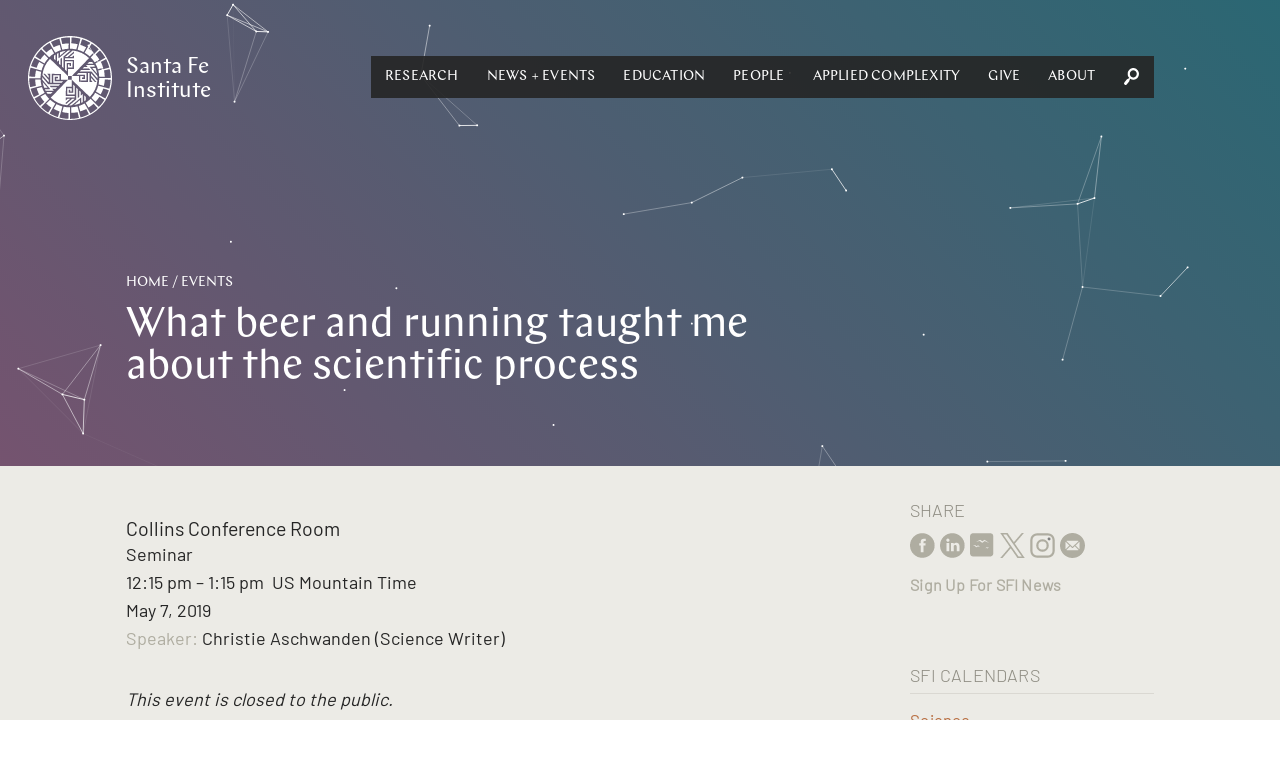

--- FILE ---
content_type: text/html; charset=utf-8
request_url: https://santafe.edu/events/what-beer-and-running-taught-me-about-scientific-p
body_size: 188748
content:
<!DOCTYPE html><html lang="en" class="no-js"><head><meta name="facebook-domain-verification" content="67rkbs177dx0bk8vquhh20lfnrgyva"/><meta charset="utf-8"/><meta http-equiv="X-UA-Compatible" content="IE=edge"/><title data-react-helmet="true">What beer and running taught me about the scientific process | Santa Fe Institute</title><meta data-react-helmet="true" property="og:url" content="https://www.santafe.edu//events/what-beer-and-running-taught-me-about-scientific-p"/><meta data-react-helmet="true" property="og:type" content="website"/><meta data-react-helmet="true" name="google-site-verification" content="RmumqlnTzjVON1e71pQx9z0mBXQ_psDsewUdvGULQac"/><meta data-react-helmet="true" property="og:image" content="https://s3.amazonaws.com/sfi-edu/sfi-edu/production/static/sfi-share-default.jpg"/><meta data-react-helmet="true" name="twitter:card" content="summary_large_image"/><meta data-react-helmet="true" name="twitter:creator" content="@sfiscience"/><meta data-react-helmet="true" name="twitter:site" content="@sfiscience"/><meta data-react-helmet="true" property="og:description" content="Abstract:  Aschwanden will discuss lessons about the scientific method that she learned while reporting her new bestselling book, GOOD TO GO: What the Athlete in All of Us Can Learn from the Strange Science of Recovery. She’ll explain the insights she gained about statistics, scientific methodology and reproducibility during her quest to answer a simple question about the effects of beer on running. She’ll also discuss why it’s important for reporters to approach science with the same skepticism they’d use while covering other beats, such as politics.

Those unable to attend can stream the talk from our YouTube channel."/><meta data-react-helmet="true" name="description" content="Abstract:  Aschwanden will discuss lessons about the scientific method that she learned while reporting her new bestselling book, GOOD TO GO: What the Athlete in All of Us Can Learn from the Strange Science of Recovery. She’ll explain the insights she gained about statistics, scientific methodology and reproducibility during her quest to answer a simple question about the effects of beer on running. She’ll also discuss why it’s important for reporters to approach science with the same skepticism they’d use while covering other beats, such as politics.

Those unable to attend can stream the talk from our YouTube channel."/><meta data-react-helmet="true" name="twitter:description" content="Abstract:  Aschwanden will discuss lessons about the scientific method that she learned while reporting her new bestselling book, GOOD TO GO: What the Athlete in All of Us Can Learn from the Strange Science of Recovery. She’ll explain the insights she gained about statistics, scientific methodology and reproducibility during her quest to answer a simple question about the effects of beer on running. She’ll also discuss why it’s important for reporters to approach science with the same skepticism they’d use while covering other beats, such as politics.

Those unable to attend can stream the talk from our YouTube channel."/><meta data-react-helmet="true" name="twitter:title" content="What beer and running taught me about the scientific process"/><meta data-react-helmet="true" name="twitter:image" content="https://s3.amazonaws.com/sfi-edu/sfi-edu/production/static/sfi-share-default.jpg"/><meta name="viewport" content="width=device-width, initial-scale=1.0, maximum-scale=1.0, user-scalable=no"/><link rel="shortcut icon" type="image/x-icon" href="/assets/07275b6e7afd6e74bc2f53507f53bf94.ico"/><link rel="stylesheet" href="/assets/client.css"/></head><body><div id="app" class="app"><div data-reactroot="" data-reactid="1" data-react-checksum="347648443"><div data-reactid="2"><div class="_pop-up_root_1LH" data-reactid="3"><div class="background" data-reactid="4"></div><div class="popup-container" data-reactid="5"><span class="exit" style="float:left;" data-reactid="6"></span><span class="exit" style="float:right;" data-reactid="7"></span></div></div></div><header class="_site-header_root_1qg" data-reactid="8"><div class="header-inner " data-reactid="9"><div class="_navigation_cover_1nS is-hidden" data-reactid="10"></div><a class="_navigation_logo_1fJ" href="/" data-reactid="11"><span class="svg-icon" data-reactid="12"><svg xmlns="http://www.w3.org/2000/svg" preserveAspectRatio="xMidYMid" width="93" height="93" viewBox="0 0 93 93"><defs><style>.cls-2{fill:#fff}</style></defs><path d="M46.499 93.006c-25.643 0-46.506-20.861-46.506-46.501C-.007 20.863 20.856.002 46.499.002s46.506 20.861 46.506 46.503c0 25.64-20.863 46.501-46.506 46.501zm38.392-47.811l-6.049-.032a32.412 32.412 0 0 0-1.044-6.921l12.237-3.301s-1.174-4.701-3.648-9.299c.022-.039-5.723 3.014-5.723 3.014l.002.003c1.901 3.97 2.537 6.638 2.537 6.638l-5.815 1.524a32.233 32.233 0 0 0-2.813-6.418l10.943-6.343s-2.351-4.237-5.931-8.038c.011-.043-4.748 4.393-4.748 4.393l.003.002c2.864 3.342 4.168 5.755 4.168 5.755l-5.202 2.966a32.69 32.69 0 0 0-3.731-4.797l-.018-.055-.017.017a33.876 33.876 0 0 0-.619-.639l8.915-8.945s-3.367-3.484-7.809-6.229c0-.044-3.449 5.472-3.449 5.472l.003.002c3.632 2.487 5.516 4.479 5.516 4.479l-4.242 4.197a32.686 32.686 0 0 0-5.653-4.163l6.282-10.922s-4.155-2.494-9.156-3.996c-.011-.043-1.915 6.178-1.915 6.178l.004.001c4.151 1.462 6.487 2.899 6.487 2.899l-2.997 5.126a32.33 32.33 0 0 0-6.546-2.556l3.234-12.152s-4.658-1.334-9.877-1.49c-.022-.038-.251 6.463-.251 6.463h.004c4.388.338 7.016 1.122 7.016 1.122l-1.561 5.705a32.663 32.663 0 0 0-6.991-.768l-.021-12.56s-4.845-.083-9.927 1.117c-.031-.031 1.43 6.308 1.43 6.308l.004-.001c4.326-.809 7.068-.732 7.068-.732l-.032 5.9a32.482 32.482 0 0 0-6.958 1.059L34.736 3.074s-4.701 1.174-9.299 3.648c-.038-.022 3.014 5.723 3.014 5.723l.004-.002c3.969-1.901 6.637-2.536 6.637-2.536l1.49 5.682a32.365 32.365 0 0 0-6.446 2.838l-6.28-10.836s-4.238 2.351-8.039 5.931c-.042-.011 4.393 4.747 4.393 4.747l.002-.002c3.343-2.864 5.755-4.168 5.755-4.168l2.906 5.095a32.662 32.662 0 0 0-5.489 4.417l-8.869-8.84s-3.485 3.367-6.23 7.809c-.044 0 5.472 3.449 5.472 3.449l.002-.003c2.487-3.632 4.48-5.516 4.48-5.516l4.124 4.169a32.628 32.628 0 0 0-4.161 5.686L7.35 24.123s-2.494 4.155-3.996 9.156c-.042.011 6.178 1.915 6.178 1.915l.001-.004c1.462-4.151 2.9-6.487 2.9-6.487l5.061 2.959a32.212 32.212 0 0 0-2.535 6.573L2.85 35.011s-1.334 4.659-1.49 9.878c-.038.022 6.463.251 6.463.251v-.004c.338-4.388 1.122-7.017 1.122-7.017l5.67 1.553a32.533 32.533 0 0 0-.734 6.878l.002.122-12.561.021s-.083 4.845 1.117 9.927c-.031.031 6.308-1.43 6.308-1.43l-.001-.004c-.809-4.326-.732-7.068-.732-7.068l5.907.032a32.38 32.38 0 0 0 1.1 6.945L2.869 58.373s1.174 4.701 3.649 9.299c-.022.038 5.722-3.014 5.722-3.014l-.002-.004c-1.901-3.969-2.536-6.637-2.536-6.637l5.74-1.505a32.273 32.273 0 0 0 2.87 6.409L7.386 69.253s2.351 4.237 5.932 8.038c-.012.043 4.747-4.392 4.747-4.392l-.003-.003c-2.864-3.342-4.168-5.755-4.168-5.755l5.194-2.961a32.57 32.57 0 0 0 4.425 5.437l-8.947 8.977s3.367 3.485 7.809 6.229c0 .045 3.449-5.471 3.449-5.471l-.003-.002c-3.632-2.487-5.516-4.48-5.516-4.48l4.282-4.237a32.588 32.588 0 0 0 5.667 4.109l-6.335 11.017s4.154 2.494 9.155 3.995c.012.043 1.915-6.177 1.915-6.177l-.003-.001c-4.152-1.462-6.487-2.9-6.487-2.9l3.056-5.229a32.307 32.307 0 0 0 6.529 2.499l-3.277 12.313s4.658 1.333 9.878 1.489c.022.039.25-6.463.25-6.463h-.003c-4.389-.338-7.017-1.121-7.017-1.121l1.608-5.876c2.21.474 4.503.726 6.855.726l.089-.001.022 12.774s4.845.083 9.926-1.118c.032.032-1.43-6.307-1.43-6.307l-.004.001c-4.326.809-7.068.732-7.068.732l.033-6.119A32.49 32.49 0 0 0 54.84 77.9l3.328 12.34s4.701-1.175 9.299-3.649c.039.022-3.014-5.723-3.014-5.723l-.003.002c-3.97 1.902-6.638 2.537-6.638 2.537l-1.553-5.923a32.311 32.311 0 0 0 6.38-2.822l6.41 11.06s4.237-2.35 8.038-5.931c.043.011-4.393-4.747-4.393-4.747l-.002.002c-3.342 2.865-5.755 4.169-5.755 4.169l-3.034-5.322a32.646 32.646 0 0 0 5.436-4.371l9.051 9.021s3.484-3.368 6.229-7.81c.044 0-5.472-3.449-5.472-3.449l-.002.004c-2.486 3.631-4.479 5.516-4.479 5.516l-4.304-4.351a32.61 32.61 0 0 0 4.135-5.622l11.057 6.359s2.495-4.154 3.996-9.156c.043-.011-6.178-1.914-6.178-1.914l-.001.003c-1.462 4.151-2.899 6.487-2.899 6.487l-5.262-3.075a32.195 32.195 0 0 0 2.542-6.507l12.302 3.274s1.334-4.658 1.49-9.878c.038-.022-6.463-.251-6.463-.251v.004c-.338 4.388-1.122 7.017-1.122 7.017l-5.854-1.602c.496-2.239.761-4.564.768-6.951l12.709-.021s.083-4.845-1.117-9.927c.031-.031-6.308 1.431-6.308 1.431l.001.004c.81 4.326.733 7.067.733 7.067zm-27.715-5.766l1.751-1.795h9.953l-1.294-1.529h-7.167l1.752-1.795h3.896l-1.78-2.102 8.97-.105c.324.585.629 1.179.914 1.785l-6.042.072 8.796 10.39c.071.95.098 1.911.079 2.88L70.4 39.429H57.176zm17.647-4.046a29.883 29.883 0 0 1 1.793 6.382l-5.627-6.382h3.834zm-7.32-6.539h3.669c.428.583.835 1.182 1.221 1.795h-6.641l1.751-1.795zM53.916 42.77l1.752-1.795 9.183-.003.011 8.414-6.959-.029-.012-5.067 3.619-.025.013 1.795-1.824.012.005 1.497 3.35.015-.004-4.818-9.134.004zm-2.09 12.835l.004 9.137-8.459.009.029-6.922 5.094-.012.025 3.6-1.805.014-.012-1.815-1.504.005-.015 3.332 4.842-.003-.004-9.088 1.805 1.743zM40.967 37.164l-.003-9.136 8.458-.01-.028 6.922-5.094.012-.025-3.6 1.804-.013.012 1.814 1.505-.004.015-3.333-4.843.004.004 9.087-1.805-1.743zm15.367 7.125l.02 6.477 10.1.103-.014-9.948 1.769-.003v9.981h1.176l2.164.022-1.815-2.045v-2.714l4.245 4.785 1.9.018-6.145-7.055v-2.741l7.146 8.206c-.676 7.041-3.785 13.318-8.445 18.065L48.433 48.405v-2.789h.003l-.01-1.255h-2.794l.001-.003-1.265.01v2.788h-.004l.011 1.252h2.786v.003l1.265-.01.069 7.867-6.511.02-.104 10.047 10-.013.004 1.76H41.85v1.169l-.022 2.153 2.056-1.806h2.728l-4.809 4.224-.02 1.889 7.092-6.113h2.756l-8.249 7.11a30.083 30.083 0 0 1-18.159-8.401l19.128-19.892-7.884.069-.021-6.477-10.1-.104.014 9.948-1.769.003v-9.981h-1.175l-2.164-.022 1.815 2.045v2.714l-4.246-4.784-1.899-.019 6.145 7.055v2.741l-7.147-8.206c.677-7.041 3.786-13.318 8.445-18.065l20.002 19.035-.069-7.866 6.511-.02.104-10.047-10 .013-.003-1.759h10.034v-1.17l.022-2.153-2.056 1.806h-2.728l4.809-4.223.019-1.89-7.092 6.113h-2.755l8.248-7.11c7.078.673 13.388 3.767 18.16 8.402L48.44 44.357l7.894-.068zm-16.92-8.626l-1.805-1.742V24.02l-1.537 1.287v7.13l-1.804-1.742v-3.876l-2.113 1.77-.105-8.924a30.748 30.748 0 0 1 1.794-.908l.072 6.01 10.445-8.75c.954-.071 1.92-.098 2.894-.078l-7.841 6.569v13.155zm-4.067-17.555a30.221 30.221 0 0 1 6.415-1.783l-6.415 5.597v-3.814zm-6.573 3.632a30.573 30.573 0 0 1 1.804-1.215v6.607l-1.804-1.742v-3.65zm10.111 28.262l-1.752 1.795-9.184.004-.01-8.415 6.959.029.011 5.067-3.619.025-.013-1.795 1.824-.012-.004-1.497-3.35-.015.003 4.818 9.135-.004zm-3.26 3.341l-1.752 1.795H23.92l1.294 1.529h7.167l-1.751 1.795h-3.896l1.779 2.102-8.97.104a29.63 29.63 0 0 1-.913-1.784l6.042-.072-8.796-10.39a29.933 29.933 0 0 1-.079-2.88l6.604 7.801h13.224zm-17.647 4.046a29.792 29.792 0 0 1-1.793-6.382l5.627 6.382h-3.834zm7.319 6.539h-3.669a30.454 30.454 0 0 1-1.221-1.795h6.642l-1.752 1.795zm28.083-6.823l1.805 1.743v9.902l1.536-1.288v-7.13l1.805 1.743v3.875l2.112-1.77.106 8.924c-.587.322-1.185.625-1.794.908l-.072-6.01-10.445 8.75c-.955.071-1.92.098-2.895.078l7.842-6.569V57.105zm4.067 17.556a30.299 30.299 0 0 1-6.415 1.784l6.415-5.598v3.814zm6.573-3.632c-.586.426-1.188.831-1.804 1.215v-6.607l1.804 1.742v3.65z" id="path-1" class="cls-2" fill-rule="evenodd"/></svg></span><span class="logo-text" data-reactid="13"><!-- react-text: 14 -->Santa Fe <!-- /react-text --><br data-reactid="15"/><!-- react-text: 16 -->Institute<!-- /react-text --></span></a><div class="_navigation_navigation_3C7 is-hidden" data-reactid="17"><button class="burger _burger_root_2yy" aria-controls="navigation" aria-label="navigation menu" aria-expanded="false" data-reactid="18"><span class="patty" data-reactid="19"></span></button><nav id="navigation" class="_navigation_navBar_osr" aria-label="main menu" aria-hidden="false" data-reactid="20"><ul role="menubar" data-reactid="21"><span data-reactid="22"><li tabindex="0" role="button" class="nav-link subnav" aria-haspopup="true" data-reactid="23"><span class="top-level-link" data-reactid="24"><a href="/research/overview" data-reactid="25">Research</a></span><ul role="menu" class="subnav-links" aria-hidden="true" data-reactid="26"><li role="menuitem" class="subnav-link" data-reactid="27"><a tabindex="-1" href="/research/themes" data-reactid="28">Themes</a></li><li role="menuitem" class="subnav-link" data-reactid="29"><a tabindex="-1" href="/research/projects" data-reactid="30">Projects</a></li><li role="menuitem" class="subnav-link" data-reactid="31"><a tabindex="-1" href="/research/sfi-press" data-reactid="32">SFI Press</a></li><li role="menuitem" class="subnav-link" data-reactid="33"><a tabindex="-1" href="/people" data-reactid="34">Researchers</a></li><li role="menuitem" class="subnav-link" data-reactid="35"><a tabindex="-1" href="/research/results" data-reactid="36">Publications</a></li><li role="menuitem" class="subnav-link" data-reactid="37"><a tabindex="-1" href="/research/resources" data-reactid="38">Researcher Resources</a></li><li role="menuitem" class="subnav-link" data-reactid="39"><a tabindex="-1" href="/research/fellowships" data-reactid="40">Fellowships</a></li><li role="menuitem" class="subnav-link" data-reactid="41"><a tabindex="-1" href="/research/initiatives/miller-scholarship" data-reactid="42">Miller Scholarships</a></li></ul></li></span><span data-reactid="43"><li tabindex="0" role="button" class="nav-link subnav" aria-haspopup="true" data-reactid="44"><span class="top-level-link" data-reactid="45"><a href="/news-center/news-and-events" data-reactid="46">News + Events</a></span><ul role="menu" class="subnav-links" aria-hidden="true" data-reactid="47"><li role="menuitem" class="subnav-link" data-reactid="48"><a tabindex="-1" href="/news-center/news" data-reactid="49">News</a></li><li role="menuitem" class="subnav-link" data-reactid="50"><a tabindex="-1" href="/news-center/publications" data-reactid="51">Newsletters</a></li><li role="menuitem" class="subnav-link" data-reactid="52"><a tabindex="-1" href="/culture/podcasts" data-reactid="53">Podcasts</a></li><li role="menuitem" class="subnav-link" data-reactid="54"><a tabindex="-1" href="/news-center/in-the-media" data-reactid="55">SFI in the Media</a></li><li role="menuitem" class="subnav-link" data-reactid="56"><a tabindex="-1" href="/news-center/newsroom" data-reactid="57">Media Center</a></li><li role="menuitem" class="subnav-link" data-reactid="58"><a tabindex="-1" href="/events" data-reactid="59">Events</a></li><li role="menuitem" class="subnav-link" data-reactid="60"><a tabindex="-1" href="/engage/community" data-reactid="61">Community</a></li><li role="menuitem" class="subnav-link" data-reactid="62"><a tabindex="-1" href="/news-center/journalism-fellowship" data-reactid="63">Journalism Fellowship</a></li></ul></li></span><span data-reactid="64"><li tabindex="0" role="button" class="nav-link subnav" aria-haspopup="true" data-reactid="65"><span class="top-level-link" data-reactid="66"><a href="/engage/learn" data-reactid="67">Education</a></span><ul role="menu" class="subnav-links" aria-hidden="true" data-reactid="68"><li role="menuitem" class="subnav-link" data-reactid="69"><a tabindex="-1" href="/engage/learn/programs" data-reactid="70">Programs</a></li><li role="menuitem" class="subnav-link" data-reactid="71"><a tabindex="-1" href="/engage/learn/projects" data-reactid="72">Projects</a></li><li role="menuitem" class="subnav-link" data-reactid="73"><a tabindex="-1" href="/engage/learn/alumni" data-reactid="74">Alumni</a></li><li role="menuitem" class="subnav-link" data-reactid="75"><a tabindex="-1" href="/engage/learn/complexity-explorer" data-reactid="76">Complexity Explorer</a></li><li role="menuitem" class="subnav-link" data-reactid="77"><a tabindex="-1" href="/engage/learn/faq" data-reactid="78">Education FAQ</a></li><li role="menuitem" class="subnav-link" data-reactid="79"><a tabindex="-1" href="/research/fellowships/overview" data-reactid="80">Postdoctoral Research</a></li><li role="menuitem" class="subnav-link" data-reactid="81"><a tabindex="-1" href="/engage/learn/supporters" data-reactid="82">Education Supporters</a></li></ul></li></span><span data-reactid="83"><li tabindex="0" role="button" class="nav-link subnav" aria-haspopup="true" data-reactid="84"><span class="top-level-link" data-reactid="85"><a href="/people/type/researcher" data-reactid="86">People</a></span><ul role="menu" class="subnav-links" aria-hidden="true" data-reactid="87"><li role="menuitem" class="subnav-link" data-reactid="88"><a tabindex="-1" href="/people/type/researcher" data-reactid="89">Researchers</a></li><li role="menuitem" class="subnav-link" data-reactid="90"><a tabindex="-1" href="/people/type/researcher?groups__in=35" data-reactid="91">Fractal Faculty</a></li><li role="menuitem" class="subnav-link" data-reactid="92"><a tabindex="-1" href="/people/type/staff" data-reactid="93">Staff</a></li><li role="menuitem" class="subnav-link" data-reactid="94"><a tabindex="-1" href="/people/type/researcher?groups__in=21" data-reactid="95">Miller Scholars</a></li><li role="menuitem" class="subnav-link" data-reactid="96"><a tabindex="-1" href="/people/type/governance?groups__in=6" data-reactid="97">Trustees</a></li><li role="menuitem" class="subnav-link" data-reactid="98"><a tabindex="-1" href="/people/type/governance" data-reactid="99">Governance</a></li><li role="menuitem" class="subnav-link" data-reactid="100"><a tabindex="-1" href="/artists/" data-reactid="101">Resident Artists</a></li><li role="menuitem" class="subnav-link" data-reactid="102"><a tabindex="-1" href="/people/type/supporters" data-reactid="103">Research Supporters</a></li></ul></li></span><span data-reactid="104"><li tabindex="0" role="button" class="nav-link subnav" aria-haspopup="true" data-reactid="105"><span class="top-level-link" data-reactid="106"><a href="/applied-complexity/office" data-reactid="107">Applied Complexity</a></span><ul role="menu" class="subnav-links" aria-hidden="true" data-reactid="108"><li role="menuitem" class="subnav-link" data-reactid="109"><a tabindex="-1" href="/applied-complexity/office" data-reactid="110">Office</a></li><li role="menuitem" class="subnav-link" data-reactid="111"><a tabindex="-1" href="/applied-complexity/fellows" data-reactid="112">Applied Projects</a></li><li role="menuitem" class="subnav-link" data-reactid="113"><a tabindex="-1" href="/applied-complexity/partner" data-reactid="114">ACtioN</a></li><li role="menuitem" class="subnav-link" data-reactid="115"><a tabindex="-1" href="/research/fellowships/applied-complexity" data-reactid="116">Applied Fellows</a></li><li role="menuitem" class="subnav-link" data-reactid="117"><a tabindex="-1" href="/applied-complexity/studios" data-reactid="118">Studios</a></li><li role="menuitem" class="subnav-link" data-reactid="119"><a tabindex="-1" href="/events/upcoming?calendar__in=6" data-reactid="120">Applied Events</a></li><li role="menuitem" class="subnav-link" data-reactid="121"><a href="javascript:void" class="" data-reactid="122"><span data-reactid="123">Login</span></a></li></ul></li></span><span data-reactid="124"><li tabindex="0" role="button" class="nav-link subnav" aria-haspopup="true" data-reactid="125"><span class="top-level-link" data-reactid="126"><a href="/engage/support" data-reactid="127">Give</a></span><ul role="menu" class="subnav-links" aria-hidden="true" data-reactid="128"><li role="menuitem" class="subnav-link" data-reactid="129"><a tabindex="-1" href="/engage/support/give-now?tfa_403=Engage1" data-reactid="130">Give Now</a></li><li role="menuitem" class="subnav-link" data-reactid="131"><a tabindex="-1" href="/engage/support" data-reactid="132">Ways to Give</a></li><li role="menuitem" class="subnav-link" data-reactid="133"><a target="_blank" rel="noopener" href="https://santafe.giftplans.org/" tabindex="-1" data-reactid="134">Planned Giving</a></li><li role="menuitem" class="subnav-link" data-reactid="135"><a tabindex="-1" href="/engage/support#Contact" data-reactid="136">Contact</a></li></ul></li></span><span data-reactid="137"><li tabindex="0" role="button" class="nav-link subnav" aria-haspopup="true" data-reactid="138"><span class="top-level-link" data-reactid="139"><a href="/about/overview" data-reactid="140">About</a></span><ul role="menu" class="subnav-links" aria-hidden="true" data-reactid="141"><li role="menuitem" class="subnav-link" data-reactid="142"><a tabindex="-1" href="/about/overview" data-reactid="143">About SFI</a></li><li role="menuitem" class="subnav-link" data-reactid="144"><a tabindex="-1" href="/engage" data-reactid="145">Engage</a></li><li role="menuitem" class="subnav-link" data-reactid="146"><a tabindex="-1" href="/what-is-complex-systems-science" data-reactid="147">Complex Systems</a></li><li role="menuitem" class="subnav-link" data-reactid="148"><a tabindex="-1" href="/about/faq" data-reactid="149">FAQ</a></li><li role="menuitem" class="subnav-link" data-reactid="150"><a tabindex="-1" href="/campuses" data-reactid="151">Campuses</a></li><li role="menuitem" class="subnav-link" data-reactid="152"><a tabindex="-1" href="/about/jobs" data-reactid="153">Jobs</a></li><li role="menuitem" class="subnav-link" data-reactid="154"><a tabindex="-1" href="/about/contact" data-reactid="155">Contact</a></li><li role="menuitem" class="subnav-link" data-reactid="156"><a tabindex="-1" href="/research/resources/library" data-reactid="157">Library</a></li><li role="menuitem" class="subnav-link" data-reactid="158"><a tabindex="-1" href="/employees" data-reactid="159">Employee Portal</a></li></ul></li></span><li class="_nav-search_root_2QJ nav-link" data-reactid="160"><button data-reactid="161"><span class="svg-icon" data-reactid="162"><svg xmlns="http://www.w3.org/2000/svg" preserveAspectRatio="xMidYMid" width="26" height="29.75" viewBox="0 0 26 29.75"><path class="search-spyglass" d="M23.74 16.856c1.727-2.166 2.435-4.838 2.213-7.51C25.467 3.818 20.596-.42 15.282.04 9.969.547 5.851 5.522 6.293 11.097c.222 2.349 1.196 4.699 2.923 6.449L4.921 19.85.404 25.516c-.354.461-.442 1.106-.398 1.705.133 1.428 1.461 2.672 2.878 2.534.575-.047 1.151-.184 1.55-.691l4.561-5.667 1.417-4.745c1.992 1.428 4.295 2.073 6.597 1.843 2.524-.231 4.96-1.474 6.731-3.639zm-11.513-1.751c-1.284-1.106-1.993-2.672-2.126-4.331-.265-3.363 2.214-6.496 5.536-6.772 3.188-.323 6.243 2.304 6.508 5.666.31 3.502-2.213 6.588-5.446 6.911-1.55.138-3.144-.368-4.472-1.474z"/></svg></span></button><div class="nav-search-input" data-reactid="163"><input type="text" placeholder="Search" data-reactid="164"/></div></li></ul></nav></div></div></header><main data-reactid="165"><!-- react-empty: 166 --><div data-reactid="167"><!-- react-empty: 168 --><div data-reactid="169"><header class="page-header _page-header_root_KZz no-nav no-image has-gradient eggplant-gradient" style="background-color:#2a6773;" data-reactid="170"><canvas id="particle-canvas" data-reactid="171"></canvas><div class="_page-header_content_1tW" style="opacity:0;" data-reactid="172"><nav class="_breadcrumbs_root_2jo" data-reactid="173"><span class="Breadcrumb-container" data-reactid="174"><span class="Breadcrumb-path" data-reactid="175"><a href="/" data-reactid="176">Home</a></span></span><span class="Breadcrumb-container" data-reactid="177"><span class="Breadcrumb-separator" data-reactid="178"> / </span><span class="Breadcrumb-path" data-reactid="179"><a href="/events" data-reactid="180">Events</a></span></span></nav><div class="page-header-title" data-reactid="181"><h1 data-reactid="182">What beer and running taught me about the scientific process</h1></div></div></header></div><div data-reactid="183"><div class="_page-content_root_2hE" data-reactid="184"><div class="_page-content_contentwrap_3iH" data-reactid="185"><div class="_page-content-event_event_3l_" data-reactid="186"><div data-reactid="187"></div><div class="location" data-reactid="188">Collins Conference Room</div><div class="event-type" data-reactid="189">Seminar</div><div class="time" data-reactid="190"><time datetime="2019-05-07T12:15:00Z" data-reactid="191">12:15 pm</time><time datetime="2019-05-07T13:15:00Z" data-reactid="192"> – 1:15 pm</time><span data-reactid="193"><!-- react-text: 194 -->  <!-- /react-text --><!-- react-text: 195 -->US Mountain Time<!-- /react-text --></span></div><div class="date " data-reactid="196"><time datetime="2019-05-07T00:00:00Z" data-reactid="197">May 7, 2019</time></div><div class="additional" data-reactid="198"><div class="label" data-reactid="199">Speaker: </div><div class="info" data-reactid="200">Christie Aschwanden (Science Writer)</div></div><h3 class="_page-content_tagline_2Hk" data-reactid="201"></h3><p data-reactid="202"></p><div class="invitation-only" data-reactid="203"><i data-reactid="204"><font size="4" data-reactid="205">This event is closed to the public.</font></i><p data-reactid="206"></p></div><div class="" data-reactid="207"><div class="_page-content-event_videolecture_1fu" data-reactid="208"><div class="video-container" style="background-image:url(&#x27;https://img.youtube.com/vi/Rbax_mtacUI/0.jpg&#x27;);" data-reactid="209"><span class="svg-icon" data-reactid="210"><svg preserveAspectRatio="xMidYMid" width="121" height="120" viewBox="0 0 121 120">
    <path d="M60.406,1.750 C92.525,1.750 118.562,27.787 118.562,59.906 C118.562,92.025 92.525,118.063 60.406,118.063 C28.287,118.063 2.250,92.025 2.250,59.906 C2.250,27.787 28.287,1.750 60.406,1.750 Z" class="playbutton"/>
    <path d="M49.953,76.882 L49.905,41.562 L80.517,59.181 L49.953,76.882 Z" class="playbutton"/>
</svg>
</span></div><div class="video-info" data-reactid="211"><h4 data-reactid="212">What beer and running taught me about the scientific process</h4><!-- react-text: 213 --><!-- /react-text --></div></div><!-- react-text: 214 --><!-- /react-text --></div><div class="body-content" data-reactid="215"><p><strong>Abstract</strong>: &nbsp;Aschwanden will discuss lessons about the scientific method that she learned while reporting her new bestselling book,&nbsp;<a href="https://www.goodtogobook.com/">GOOD TO GO: What the Athlete in All of Us Can Learn from the Strange Science of Recovery</a>. She&rsquo;ll explain the insights she gained about statistics, scientific methodology and reproducibility during her quest to answer a simple question about the effects of beer on running. She&rsquo;ll also discuss why it&rsquo;s important for reporters to approach science with the same skepticism they&rsquo;d use while covering other beats, such as politics.</p>

<p>Those unable to attend can&nbsp;stream the talk from our&nbsp;<a href="https://santafe.us11.list-manage.com/track/click?u=79c079dcc0c23b9582f9727c8&amp;id=5c7388b752&amp;e=51a1dfd17f">YouTube</a>&nbsp;channel.</p></div><div data-reactid="216"><div data-reactid="217"></div></div></div><div class="_page-content-event_event_3l_" data-reactid="218"><div class="additional" data-reactid="219"><div class="label" data-reactid="220">Purpose: </div><div class="info" data-reactid="221">Research Collaboration</div></div><div class="additional" data-reactid="222"><div class="label" data-reactid="223">SFI Host: </div><div class="info" data-reactid="224">Jenna Marshall</div></div><div class="more-info" data-reactid="225"><a href="www.christieaschwanden.com" target="_blank" rel="noopener" class="arrow-cta btn _arrow-cta_arrowcta_2Dj ming" data-reactid="226"><!-- react-text: 227 -->View more details<!-- /react-text --><span class="svg-icon" data-reactid="228"><svg class="arrow-circle-icon" width="24" height="14" viewBox="-395 256 24 14"><path fill="none" d="M-377 263h-17.6m15.4-2.2l2.2 2.2-2.2 2.2"/><circle fill="none" cx="-378.1" cy="263" r="6.8"/></svg></span></a></div></div></div><div class="_page-content_sidebar_21F" data-reactid="229"><div data-reactid="230"><div class="_share_root_9Iz" data-reactid="231"><h5 data-reactid="232">Share</h5><ul data-reactid="233"><li class="social-iconn" data-reactid="234"><a target="_blank" rel="noopener" href="https://www.facebook.com/sharer/sharer.php?u=https://www.santafe.edu/events/what-beer-and-running-taught-me-about-scientific-p" data-reactid="235"><span class="svg-icon" data-reactid="236"><svg xmlns="http://www.w3.org/2000/svg" width="25.37" height="25" viewBox="0 0 25.37 25"><path id="Shape_22_copy" data-name="Shape 22 copy" class="cls-1" d="M1182.3 569.3v-6.8h-1.42v-2.344h1.42v-1.407c0-1.912.81-3.049 3.09-3.049h1.91v2.344h-1.19c-.89 0-.95.328-.95.939l-.01 1.173h2.16l-.25 2.343h-1.91v6.8h-2.85zm1.79 5.7a12.5 12.5 0 1 0-12.68-12.5 12.595 12.595 0 0 0 12.68 12.5z" transform="translate(-1171.41 -550)"/></svg>
</span></a></li><li class="social-iconn" data-reactid="237"><a target="_blank" rel="noopener" href="https://www.linkedin.com/shareArticle?mini=true&amp;url=https://www.santafe.edu/events/what-beer-and-running-taught-me-about-scientific-p" data-reactid="238"><span class="svg-icon" data-reactid="239"><svg xmlns="http://www.w3.org/2000/svg" width="25.38" height="25" viewBox="0 0 25.38 25"><path id="Shape_22_copy_4" data-name="Shape 22 copy 4" class="cls-1" d="M1291.43 568.39h-2.87v-4.553c0-1.144-.41-1.924-1.45-1.924a1.56 1.56 0 0 0-1.47 1.034 1.82 1.82 0 0 0-.1.69v4.753h-2.87s.04-7.712 0-8.511h2.87v1.206a2.852 2.852 0 0 1 2.59-1.406c1.89 0 3.3 1.217 3.3 3.831v4.88zm-11.79-9.672h-.01a1.644 1.644 0 1 1 .01 0zm1.44 9.672h-2.87v-8.511h2.87v8.511zm3.23 6.61a12.5 12.5 0 1 0-12.68-12.5 12.595 12.595 0 0 0 12.68 12.5z" transform="translate(-1271.62 -550)"/></svg>
</span></a></li><li class="social-iconn" data-reactid="240"><a target="_blank" rel="noopener" href="https://bsky.app/profile/sfiscience.bsky.social" data-reactid="241"><span class="svg-icon" data-reactid="242"><?xml version="1.0" encoding="UTF-8" standalone="no"?>
<svg xmlns="http://www.w3.org/2000/svg" width="25.37" height="25" viewBox="0 0 25.37 25">
  <path
     id="Selection"
     d="M 5.3710938,3.8892053e-4 C 4.1825165,0.00461192 3.0141676,0.04429122 2.2285156,0.18788892 0.29503155,0.9621901 0.0250729,2.0010059 0,3.9691389 V 19.174217 c 0.002786,1.551418 -0.0591858,3.029873 1.40625,3.984375 1.1478323,0.743329 3.8723669,0.519531 5.2792969,0.519531 H 19.222656 c 1.535087,-0.0028 2.996951,0.05915 3.941407,-1.421874 0.735504,-1.160044 0.515624,-3.914039 0.515624,-5.335938 V 4.5316389 C 23.674115,1.4654061 23.119711,0.06996728 19.779297,0.02773268 H 8.6367188 c -0.8678392,-10e-9 -2.0770478,-0.0315672 -3.265625,-0.0273437595 z M 10.398437,6.7249983 12.460937,8.2035139 14.861328,6.7249983 19.384766,9.9164048 14.90625,7.9964827 12.445313,9.8578108 9.933594,7.9359358 6.5117188,8.6761702 Z M 5.0625,11.971092 6.5410156,13.197655 8.2695312,12.260155 10.207031,14.055077 8.1738281,13.375389 6.3125,14.344139 4.9160156,12.865623 3.1269531,12.910543 Z m 11.587891,2.210938 0.783203,0.613281 0.666015,-0.613281 1.285157,0.916015 -1.167969,-0.236328 -0.738281,0.738282 -0.873047,-0.738282 -1.314453,0.621094 z" />
</svg>
</span></a></li><li class="social-iconn" data-reactid="243"><a target="_blank" rel="noopener" href="https://twitter.com/intent/tweet?text=https://www.santafe.edu/events/what-beer-and-running-taught-me-about-scientific-p" data-reactid="244"><span class="svg-icon" data-reactid="245"><svg width="1200" height="1227" viewBox="0 0 1200 1227" fill="none" xmlns="http://www.w3.org/2000/svg">
<path d="M714.163 519.284L1160.89 0H1055.03L667.137 450.887L357.328 0H0L468.492 681.821L0 1226.37H105.866L515.491 750.218L842.672 1226.37H1200L714.137 519.284H714.163ZM569.165 687.828L521.697 619.934L144.011 79.6944H306.615L611.412 515.685L658.88 583.579L1055.08 1150.3H892.476L569.165 687.854V687.828Z" fill="white"/>
</svg>
</span></a></li><li class="social-iconn" data-reactid="246"><a target="_blank" rel="noopener" href="https://instagram.com/sfiscience" data-reactid="247"><span class="svg-icon" data-reactid="248"><!-- https://commons.wikimedia.org/wiki/File:Instagram_simple_icon.svg -->

<svg xmlns="http://www.w3.org/2000/svg" viewBox="0 0 512 512">
  <path class="cls-1"
    d="M256,49.471c67.266,0,75.233.257,101.8,1.469,24.562,1.121,37.9,5.224,46.778,8.674a78.052,78.052,0,0,1,28.966,18.845,78.052,78.052,0,0,1,18.845,28.966c3.45,8.877,7.554,22.216,8.674,46.778,1.212,26.565,1.469,34.532,1.469,101.8s-0.257,75.233-1.469,101.8c-1.121,24.562-5.225,37.9-8.674,46.778a83.427,83.427,0,0,1-47.811,47.811c-8.877,3.45-22.216,7.554-46.778,8.674-26.56,1.212-34.527,1.469-101.8,1.469s-75.237-.257-101.8-1.469c-24.562-1.121-37.9-5.225-46.778-8.674a78.051,78.051,0,0,1-28.966-18.845,78.053,78.053,0,0,1-18.845-28.966c-3.45-8.877-7.554-22.216-8.674-46.778-1.212-26.564-1.469-34.532-1.469-101.8s0.257-75.233,1.469-101.8c1.121-24.562,5.224-37.9,8.674-46.778A78.052,78.052,0,0,1,78.458,78.458a78.053,78.053,0,0,1,28.966-18.845c8.877-3.45,22.216-7.554,46.778-8.674,26.565-1.212,34.532-1.469,101.8-1.469m0-45.391c-68.418,0-77,.29-103.866,1.516-26.815,1.224-45.127,5.482-61.151,11.71a123.488,123.488,0,0,0-44.62,29.057A123.488,123.488,0,0,0,17.3,90.982C11.077,107.007,6.819,125.319,5.6,152.134,4.369,179,4.079,187.582,4.079,256S4.369,333,5.6,359.866c1.224,26.815,5.482,45.127,11.71,61.151a123.489,123.489,0,0,0,29.057,44.62,123.486,123.486,0,0,0,44.62,29.057c16.025,6.228,34.337,10.486,61.151,11.71,26.87,1.226,35.449,1.516,103.866,1.516s77-.29,103.866-1.516c26.815-1.224,45.127-5.482,61.151-11.71a128.817,128.817,0,0,0,73.677-73.677c6.228-16.025,10.486-34.337,11.71-61.151,1.226-26.87,1.516-35.449,1.516-103.866s-0.29-77-1.516-103.866c-1.224-26.815-5.482-45.127-11.71-61.151a123.486,123.486,0,0,0-29.057-44.62A123.487,123.487,0,0,0,421.018,17.3C404.993,11.077,386.681,6.819,359.866,5.6,333,4.369,324.418,4.079,256,4.079h0Z"/>
  <path
    class="cls-1"
    d="M256,126.635A129.365,129.365,0,1,0,385.365,256,129.365,129.365,0,0,0,256,126.635Zm0,213.338A83.973,83.973,0,1,1,339.974,256,83.974,83.974,0,0,1,256,339.973Z"/>
  <circle
    stroke="grey" fill="grey"
    cx="390.476" cy="121.524" r="30.23"/>
</svg></span></a></li><li class="social-iconn" data-reactid="249"><a href="mailto:?&amp;subject=Santa%20Fe%20Institute%20%7C%20What%20beer%20and%20running%20taught%20me%20about%20the%20scientific%20process&amp;body=https://www.santafe.edu/events/what-beer-and-running-taught-me-about-scientific-p" data-reactid="250"><span class="svg-icon" data-reactid="251"><svg version="1.1" id="Layer_2" xmlns="http://www.w3.org/2000/svg" xmlns:xlink="http://www.w3.org/1999/xlink" x="0px" y="0px"
	 width="222.7px" height="222.7px" viewBox="0 0 222.7 222.7" style="enable-background:new 0 0 222.7 222.7;" xml:space="preserve"
	>
<style type="text/css">
	.st0{fill:#FFFFFF;}
</style>
<g>
	<path class="st0" d="M111.3,0C49.8,0,0,49.8,0,111.3s49.8,111.3,111.3,111.3c61.5,0,111.3-49.8,111.3-111.3S172.8,0,111.3,0z
		 M66,69.2h90.6c3.4,0,6.6,1,9.3,2.7l-54.6,51.4L56.8,72C59.4,70.3,62.6,69.2,66,69.2z M48.9,136.3V86.4c0-2.6,0.6-5.1,1.7-7.3
		L84,110.6l-33.2,33.5C49.6,141.7,48.9,139.1,48.9,136.3z M156.6,153.4H66c-3.2,0-6.2-0.9-8.8-2.4L90.8,117l17.2,16.2
		c0.9,0.9,2.1,1.3,3.2,1.3c1.2,0,2.3-0.4,3.2-1.3l17.2-16.2l33.6,33.9C162.8,152.5,159.8,153.4,156.6,153.4z M173.8,136.3
		c0,2.8-0.7,5.5-1.9,7.8l-33.2-33.5l33.4-31.5c1.1,2.2,1.7,4.7,1.7,7.3V136.3z"/>
</g>
</svg>
</span></a></li></ul><ul data-reactid="252"><li class="subscribe-link" data-reactid="253"><a target="_blank" rel="noopener" href="http://eepurl.com/b175gL" data-reactid="254">Sign Up For SFI News</a></li></ul></div><div data-reactid="255"><ul class="_resource-links_resources_1Qu resource-links" data-reactid="256"><li class="title-resources" data-reactid="257"><h5 data-reactid="258">SFI Calendars</h5></li><li data-reactid="259"><a title="Science" href="/events/upcoming?calendar__in=1" data-reactid="260"><span class="copy" data-reactid="261"><!-- react-text: 262 -->Science<!-- /react-text --></span></a></li></ul><br data-reactid="263"/><br data-reactid="264"/></div><div data-reactid="265"><ul class="_resource-links_resources_1Qu resource-links" data-reactid="266"><li class="title-resources" data-reactid="267"><h5 data-reactid="268">SFI Projects</h5></li><li data-reactid="269"><a title="Algorithmic justice" href="/research/projects/algorithmic-justice" data-reactid="270"><span class="copy" data-reactid="271"><!-- react-text: 272 -->Algorithmic justice<!-- /react-text --></span></a></li><li data-reactid="273"><a title="Artificial intelligence: Foundations to frontiers" href="/research/projects/artificial-intelligence-foundations-frontiers" data-reactid="274"><span class="copy" data-reactid="275"><!-- react-text: 276 -->Artificial intelligence: Foundations to frontiers<!-- /react-text --></span></a></li><li data-reactid="277"><a title="A theory of embodied intelligence" href="/research/projects/theory-of-embodied-intelligence" data-reactid="278"><span class="copy" data-reactid="279"><!-- react-text: 280 -->A theory of embodied intelligence<!-- /react-text --></span></a></li></ul><span to="#" class="arrow-cta btn _arrow-cta_arrowcta_2Dj ming btn-ming on-white" data-reactid="281"><!-- react-text: 282 -->Show more<!-- /react-text --><span class="svg-icon" data-reactid="283"><svg class="arrow-circle-icon" width="24" height="14" viewBox="-395 256 24 14"><path fill="none" d="M-377 263h-17.6m15.4-2.2l2.2 2.2-2.2 2.2"/><circle fill="none" cx="-378.1" cy="263" r="6.8"/></svg></span></span><br data-reactid="284"/><br data-reactid="285"/></div><div data-reactid="286"><ul class="_resource-links_resources_1Qu resource-links" data-reactid="287"><li class="title-resources" data-reactid="288"><h5 data-reactid="289">SFI Themes</h5></li><li data-reactid="290"><a title="Complex Intelligence: Natural, Artificial, and Collective" href="/research/themes/complex-intelligence-natural-artificial-and-collec" data-reactid="291"><span class="copy" data-reactid="292"><!-- react-text: 293 -->Complex Intelligence: Natural, Artificial, and Collective<!-- /react-text --></span></a></li><li data-reactid="294"><a title="Complexity and History" href="/research/themes/complexity-and-history" data-reactid="295"><span class="copy" data-reactid="296"><!-- react-text: 297 -->Complexity and History<!-- /react-text --></span></a></li><li data-reactid="298"><a title="Complex Time - Adaptation, Aging, Arrow of Time" href="/research/themes/complex-time" data-reactid="299"><span class="copy" data-reactid="300"><!-- react-text: 301 -->Complex Time - Adaptation, Aging, Arrow of Time<!-- /react-text --></span></a></li></ul><span to="#" class="arrow-cta btn _arrow-cta_arrowcta_2Dj ming btn-ming on-white" data-reactid="302"><!-- react-text: 303 -->Show more<!-- /react-text --><span class="svg-icon" data-reactid="304"><svg class="arrow-circle-icon" width="24" height="14" viewBox="-395 256 24 14"><path fill="none" d="M-377 263h-17.6m15.4-2.2l2.2 2.2-2.2 2.2"/><circle fill="none" cx="-378.1" cy="263" r="6.8"/></svg></span></span><br data-reactid="305"/><br data-reactid="306"/></div></div></div></div><div class="_happenings_root_1gx" data-reactid="307"><div class="_horizontal-scroller_root_1Vv" data-reactid="308"><header class="happenings-header" data-reactid="309"><div class="header-column" data-reactid="310"><a title="action-events" id="events" data-reactid="311"></a><h3 data-reactid="312">More SFI Events</h3><div data-reactid="313"></div></div><div class="_happenings_newsCenterLink_CgT header-column" data-reactid="314"><a class="arrow-cta btn _arrow-cta_arrowcta_2Dj ming btn-ming" href="/events/current?calendar__in=1" data-reactid="315"><!-- react-text: 316 -->View All Events<!-- /react-text --><span class="svg-icon" data-reactid="317"><svg class="arrow-circle-icon" width="24" height="14" viewBox="-395 256 24 14"><path fill="none" d="M-377 263h-17.6m15.4-2.2l2.2 2.2-2.2 2.2"/><circle fill="none" cx="-378.1" cy="263" r="6.8"/></svg></span></a></div></header><div class="scroller-outer" data-reactid="318"><div class="_horizontal-scroller_content_2TD" data-reactid="319"><div class="_horizontal-scroller_scrollContent_2nN scroller-content" data-reactid="320"><div class="_horizontal-scroller_scrollContent_2nN scroller-content" data-reactid="321"><div class="is-current column" aria-hidden="false" data-reactid="322"><article class="_happening-card_card_2bk has-image" data-reactid="323"><a href="/events/do-llms-understand-how-would-we-know-if-they-did-how-can-we-get-them-to-2026" data-reactid="324"><svg class="_duotone-image_root_wc2 duotone-image" role="img" width="100%" height="100%" viewBox="0 0 1024 768" style="opacity:0;" preserveAspectRatio="xMidYMid slice" data-reactid="325"><defs data-reactid="326"><filter id="_3e9" data-reactid="327"><feColorMatrix result="duotone" type="matrix" values="0.11328125,0,0,0,0.14453125,0.25390625,0,0,0,0.14453125,0.14453125,0,0,0,0.14453125,0,0,0,1,0" data-reactid="328"></feColorMatrix></filter></defs><image width="100%" height="100%" filter="url(#_3e9)" xlink:href="//sfi-edu.s3.amazonaws.com/sfi-edu/production/uploads/ckeditor/2020/10/08/event-sample.jpg" data-reactid="329"></image></svg><div class="_happening-card_content_3T3" data-reactid="330"><span class="info" data-reactid="331"><time datetime="2026-09-03T00:00:00Z" data-reactid="332">September 3, 2026</time></span><h3 class="_happening-card_title_nyu" data-reactid="333">Do LLMs Understand? How Would We Know if They Did?  How Can We Get Them To?</h3></div></a></article><article class="_happening-card_card_2bk has-image" data-reactid="334"><a href="/events/colloquium-nina-fefferman-2026" data-reactid="335"><svg class="_duotone-image_root_wc2 duotone-image" role="img" width="100%" height="100%" viewBox="0 0 1024 768" style="opacity:0;" preserveAspectRatio="xMidYMid slice" data-reactid="336"><defs data-reactid="337"><filter id="_3ea" data-reactid="338"><feColorMatrix result="duotone" type="matrix" values="0.01953125,0,0,0,0.14453125,0.2578125,0,0,0,0.14453125,0.3046875,0,0,0,0.14453125,0,0,0,1,0" data-reactid="339"></feColorMatrix></filter></defs><image width="100%" height="100%" filter="url(#_3ea)" xlink:href="//sfi-edu.s3.amazonaws.com/sfi-edu/production/uploads/ckeditor/2020/10/08/event-sample.jpg" data-reactid="340"></image></svg><div class="_happening-card_content_3T3" data-reactid="341"><span class="info" data-reactid="342"><time datetime="2026-08-11T00:00:00Z" data-reactid="343">August 11, 2026</time></span><h3 class="_happening-card_title_nyu" data-reactid="344">Self-organization, Infectious Disease, and Social Behavior - An Evolutionary Tale?</h3></div></a></article></div><div class=" column" aria-hidden="true" data-reactid="345"><article class="_happening-card_card_2bk has-image" data-reactid="346"><a href="/events/colloquium-colin-camerer-2026" data-reactid="347"><svg class="_duotone-image_root_wc2 duotone-image" role="img" width="100%" height="100%" viewBox="0 0 1024 768" style="opacity:0;" preserveAspectRatio="xMidYMid slice" data-reactid="348"><defs data-reactid="349"><filter id="_3eb" data-reactid="350"><feColorMatrix result="duotone" type="matrix" values="0.3125,0,0,0,0.14453125,0.1796875,0,0,0,0.14453125,0.2890625,0,0,0,0.14453125,0,0,0,1,0" data-reactid="351"></feColorMatrix></filter></defs><image width="100%" height="100%" filter="url(#_3eb)" xlink:href="//sfi-edu.s3.amazonaws.com/sfi-edu/production/uploads/ckeditor/2020/10/08/event-sample.jpg" data-reactid="352"></image></svg><div class="_happening-card_content_3T3" data-reactid="353"><span class="info" data-reactid="354"><time datetime="2026-07-21T00:00:00Z" data-reactid="355">July 21, 2026</time></span><h3 class="_happening-card_title_nyu" data-reactid="356">Twenty Years of Neuroeconomics</h3></div></a></article><article class="_happening-card_card_2bk has-image" data-reactid="357"><a href="/events/seminar-tania-lombrozo-2026" data-reactid="358"><svg class="_duotone-image_root_wc2 duotone-image" role="img" width="100%" height="100%" viewBox="0 0 1024 768" style="opacity:0;" preserveAspectRatio="xMidYMid slice" data-reactid="359"><defs data-reactid="360"><filter id="_3ec" data-reactid="361"><feColorMatrix result="duotone" type="matrix" values="0.578125,0,0,0,0.14453125,0.5078125,0,0,0,0.14453125,0.12109375,0,0,0,0.14453125,0,0,0,1,0" data-reactid="362"></feColorMatrix></filter></defs><image width="100%" height="100%" filter="url(#_3ec)" xlink:href="//sfi-edu.s3.amazonaws.com/sfi-edu/production/uploads/ckeditor/2020/10/08/event-sample.jpg" data-reactid="363"></image></svg><div class="_happening-card_content_3T3" data-reactid="364"><span class="info" data-reactid="365"><time datetime="2026-06-10T00:00:00Z" data-reactid="366">June 10, 2026</time></span><h3 class="_happening-card_title_nyu" data-reactid="367">Seminar - Tania Lombrozo</h3></div></a></article></div><div class=" column" aria-hidden="true" data-reactid="368"><article class="_happening-card_card_2bk has-image" data-reactid="369"><a href="/events/theories-of-neural-computation-underlying-learning-imagination-and-reasoni-2026" data-reactid="370"><svg class="_duotone-image_root_wc2 duotone-image" role="img" width="100%" height="100%" viewBox="0 0 1024 768" style="opacity:0;" preserveAspectRatio="xMidYMid slice" data-reactid="371"><defs data-reactid="372"><filter id="_3ed" data-reactid="373"><feColorMatrix result="duotone" type="matrix" values="0.578125,0,0,0,0.14453125,0.29296875,0,0,0,0.14453125,0.12109375,0,0,0,0.14453125,0,0,0,1,0" data-reactid="374"></feColorMatrix></filter></defs><image width="100%" height="100%" filter="url(#_3ed)" xlink:href="//sfi-edu.s3.amazonaws.com/sfi-edu/production/uploads/ckeditor/2020/10/08/event-sample.jpg" data-reactid="375"></image></svg><div class="_happening-card_content_3T3" data-reactid="376"><span class="info" data-reactid="377"><time datetime="2026-06-09T00:00:00Z" data-reactid="378">June 9, 2026</time></span><h3 class="_happening-card_title_nyu" data-reactid="379">Theories of neural computation underlying learning, imagination and reasoning: of mice, monkeys and machines</h3></div></a></article><article class="_happening-card_card_2bk has-image" data-reactid="380"><a href="/events/computational-frontiers-in-quantum-materials-2026" data-reactid="381"><svg class="_duotone-image_root_wc2 duotone-image" role="img" width="100%" height="100%" viewBox="0 0 1024 768" style="opacity:0;" preserveAspectRatio="xMidYMid slice" data-reactid="382"><defs data-reactid="383"><filter id="_3ee" data-reactid="384"><feColorMatrix result="duotone" type="matrix" values="0.11328125,0,0,0,0.14453125,0.25390625,0,0,0,0.14453125,0.14453125,0,0,0,0.14453125,0,0,0,1,0" data-reactid="385"></feColorMatrix></filter></defs><image width="100%" height="100%" filter="url(#_3ee)" xlink:href="//sfi-edu.s3.amazonaws.com/sfi-edu/production/uploads/ckeditor/2020/10/08/event-sample.jpg" data-reactid="386"></image></svg><div class="_happening-card_content_3T3" data-reactid="387"><span class="info" data-reactid="388"><time datetime="2026-05-11T00:00:00Z" data-reactid="389">May 11, 2026</time></span><h3 class="_happening-card_title_nyu" data-reactid="390">Computational Frontiers in Quantum Materials</h3></div></a></article></div><div class=" column" aria-hidden="true" data-reactid="391"><article class="_happening-card_card_2bk has-image" data-reactid="392"><a href="/events/seminar-antoni-luque-2026" data-reactid="393"><svg class="_duotone-image_root_wc2 duotone-image" role="img" width="100%" height="100%" viewBox="0 0 1024 768" style="opacity:0;" preserveAspectRatio="xMidYMid slice" data-reactid="394"><defs data-reactid="395"><filter id="_3ef" data-reactid="396"><feColorMatrix result="duotone" type="matrix" values="0.01953125,0,0,0,0.14453125,0.2578125,0,0,0,0.14453125,0.3046875,0,0,0,0.14453125,0,0,0,1,0" data-reactid="397"></feColorMatrix></filter></defs><image width="100%" height="100%" filter="url(#_3ef)" xlink:href="//sfi-edu.s3.amazonaws.com/sfi-edu/production/uploads/ckeditor/2020/10/08/event-sample.jpg" data-reactid="398"></image></svg><div class="_happening-card_content_3T3" data-reactid="399"><span class="info" data-reactid="400"><time datetime="2026-04-30T00:00:00Z" data-reactid="401">April 30, 2026</time></span><h3 class="_happening-card_title_nyu" data-reactid="402">Seminar - Antoni Luque</h3></div></a></article><article class="_happening-card_card_2bk has-image" data-reactid="403"><a href="/info/complexity-futures-new-paradigms-2026/welcome" data-reactid="404"><svg class="_duotone-image_root_wc2 duotone-image" role="img" width="100%" height="100%" viewBox="0 0 1024 768" style="opacity:0;" preserveAspectRatio="xMidYMid slice" data-reactid="405"><defs data-reactid="406"><filter id="_3f0" data-reactid="407"><feColorMatrix result="duotone" type="matrix" values="0.3125,0,0,0,0.14453125,0.1796875,0,0,0,0.14453125,0.2890625,0,0,0,0.14453125,0,0,0,1,0" data-reactid="408"></feColorMatrix></filter></defs><image width="100%" height="100%" filter="url(#_3f0)" xlink:href="//sfi-edu.s3.amazonaws.com/sfi-edu/production/uploads/ckeditor/2020/10/08/event-sample.jpg" data-reactid="409"></image></svg><div class="_happening-card_content_3T3" data-reactid="410"><span class="info" data-reactid="411"><time datetime="2026-04-24T00:00:00Z" data-reactid="412">April 24, 2026</time></span><h3 class="_happening-card_title_nyu" data-reactid="413">Complexity Futures: New Paradigms 2026</h3></div></a></article></div><div class=" column" aria-hidden="true" data-reactid="414"><article class="_happening-card_card_2bk has-image" data-reactid="415"><a href="/events/seminar-john-harte-2026" data-reactid="416"><svg class="_duotone-image_root_wc2 duotone-image" role="img" width="100%" height="100%" viewBox="0 0 1024 768" style="opacity:0;" preserveAspectRatio="xMidYMid slice" data-reactid="417"><defs data-reactid="418"><filter id="_3f1" data-reactid="419"><feColorMatrix result="duotone" type="matrix" values="0.578125,0,0,0,0.14453125,0.5078125,0,0,0,0.14453125,0.12109375,0,0,0,0.14453125,0,0,0,1,0" data-reactid="420"></feColorMatrix></filter></defs><image width="100%" height="100%" filter="url(#_3f1)" xlink:href="//sfi-edu.s3.amazonaws.com/sfi-edu/production/uploads/ckeditor/2020/10/08/event-sample.jpg" data-reactid="421"></image></svg><div class="_happening-card_content_3T3" data-reactid="422"><span class="info" data-reactid="423"><time datetime="2026-04-22T00:00:00Z" data-reactid="424">April 22, 2026</time></span><h3 class="_happening-card_title_nyu" data-reactid="425">Seminar - John Harte</h3></div></a></article><article class="_happening-card_card_2bk has-image" data-reactid="426"><a href="/events/colloquium-morten-christianson-2025" data-reactid="427"><svg class="_duotone-image_root_wc2 duotone-image" role="img" width="100%" height="100%" viewBox="0 0 1024 768" style="opacity:0;" preserveAspectRatio="xMidYMid slice" data-reactid="428"><defs data-reactid="429"><filter id="_3f2" data-reactid="430"><feColorMatrix result="duotone" type="matrix" values="0.578125,0,0,0,0.14453125,0.29296875,0,0,0,0.14453125,0.12109375,0,0,0,0.14453125,0,0,0,1,0" data-reactid="431"></feColorMatrix></filter></defs><image width="100%" height="100%" filter="url(#_3f2)" xlink:href="//sfi-edu.s3.amazonaws.com/sfi-edu/production/uploads/ckeditor/2020/10/08/event-sample.jpg" data-reactid="432"></image></svg><div class="_happening-card_content_3T3" data-reactid="433"><span class="info" data-reactid="434"><time datetime="2026-04-21T00:00:00Z" data-reactid="435">April 21, 2026</time></span><h3 class="_happening-card_title_nyu" data-reactid="436">The Conversational Nature of Language</h3></div></a></article></div><div class=" column" aria-hidden="true" data-reactid="437"><article class="_happening-card_card_2bk has-image" data-reactid="438"><a href="/events/beliefs-biases-and-ballots-a-bayesian-exploration-of-mismatch-between-com-2026" data-reactid="439"><svg class="_duotone-image_root_wc2 duotone-image" role="img" width="100%" height="100%" viewBox="0 0 1024 768" style="opacity:0;" preserveAspectRatio="xMidYMid slice" data-reactid="440"><defs data-reactid="441"><filter id="_3f3" data-reactid="442"><feColorMatrix result="duotone" type="matrix" values="0.11328125,0,0,0,0.14453125,0.25390625,0,0,0,0.14453125,0.14453125,0,0,0,0.14453125,0,0,0,1,0" data-reactid="443"></feColorMatrix></filter></defs><image width="100%" height="100%" filter="url(#_3f3)" xlink:href="//sfi-edu.s3.amazonaws.com/sfi-edu/production/uploads/ckeditor/2020/10/08/event-sample.jpg" data-reactid="444"></image></svg><div class="_happening-card_content_3T3" data-reactid="445"><span class="info" data-reactid="446"><time datetime="2026-04-20T00:00:00Z" data-reactid="447">April 20, 2026</time></span><h3 class="_happening-card_title_nyu" data-reactid="448">Beliefs, Biases and Ballots: A Bayesian Exploration of Mismatch Between Community Preference and Voting Behavior</h3></div></a></article><article class="_happening-card_card_2bk has-image" data-reactid="449"><a href="/events/seminar-eric-feltham-2026" data-reactid="450"><svg class="_duotone-image_root_wc2 duotone-image" role="img" width="100%" height="100%" viewBox="0 0 1024 768" style="opacity:0;" preserveAspectRatio="xMidYMid slice" data-reactid="451"><defs data-reactid="452"><filter id="_3f4" data-reactid="453"><feColorMatrix result="duotone" type="matrix" values="0.01953125,0,0,0,0.14453125,0.2578125,0,0,0,0.14453125,0.3046875,0,0,0,0.14453125,0,0,0,1,0" data-reactid="454"></feColorMatrix></filter></defs><image width="100%" height="100%" filter="url(#_3f4)" xlink:href="//sfi-edu.s3.amazonaws.com/sfi-edu/production/uploads/ckeditor/2020/10/08/event-sample.jpg" data-reactid="455"></image></svg><div class="_happening-card_content_3T3" data-reactid="456"><span class="info" data-reactid="457"><time datetime="2026-04-16T00:00:00Z" data-reactid="458">April 16, 2026</time></span><h3 class="_happening-card_title_nyu" data-reactid="459">Seminar - Eric Feltham</h3></div></a></article></div><div class=" column" aria-hidden="true" data-reactid="460"><article class="_happening-card_card_2bk has-image" data-reactid="461"><a href="/events/robust-institutional-design-in-expert-decision-maker-systems-2026" data-reactid="462"><svg class="_duotone-image_root_wc2 duotone-image" role="img" width="100%" height="100%" viewBox="0 0 1024 768" style="opacity:0;" preserveAspectRatio="xMidYMid slice" data-reactid="463"><defs data-reactid="464"><filter id="_3f5" data-reactid="465"><feColorMatrix result="duotone" type="matrix" values="0.3125,0,0,0,0.14453125,0.1796875,0,0,0,0.14453125,0.2890625,0,0,0,0.14453125,0,0,0,1,0" data-reactid="466"></feColorMatrix></filter></defs><image width="100%" height="100%" filter="url(#_3f5)" xlink:href="//sfi-edu.s3.amazonaws.com/sfi-edu/production/uploads/ckeditor/2020/10/08/event-sample.jpg" data-reactid="467"></image></svg><div class="_happening-card_content_3T3" data-reactid="468"><span class="info" data-reactid="469"><time datetime="2026-04-08T00:00:00Z" data-reactid="470">April 8, 2026</time></span><h3 class="_happening-card_title_nyu" data-reactid="471">Robust Institutional Design in Expert-Decision Maker Systems</h3></div></a></article><article class="_happening-card_card_2bk has-image" data-reactid="472"><a href="/events/2026-rising-stars-in-computational-data-sciences-workshop" data-reactid="473"><svg class="_duotone-image_root_wc2 duotone-image" role="img" width="100%" height="100%" viewBox="0 0 1024 768" style="opacity:0;" preserveAspectRatio="xMidYMid slice" data-reactid="474"><defs data-reactid="475"><filter id="_3f6" data-reactid="476"><feColorMatrix result="duotone" type="matrix" values="0.578125,0,0,0,0.14453125,0.5078125,0,0,0,0.14453125,0.12109375,0,0,0,0.14453125,0,0,0,1,0" data-reactid="477"></feColorMatrix></filter></defs><image width="100%" height="100%" filter="url(#_3f6)" xlink:href="//sfi-edu.s3.amazonaws.com/sfi-edu/production/uploads/events/RisingStarsNebula_9fb0ee.jpg.711x400_q85_box-0%2C22%2C330%2C208_replace_alpha-%23FFFFFF_upscale.webp" data-reactid="478"></image></svg><div class="_happening-card_content_3T3" data-reactid="479"><span class="info" data-reactid="480"><time datetime="2026-04-07T00:00:00Z" data-reactid="481">April 7, 2026</time></span><h3 class="_happening-card_title_nyu" data-reactid="482">2026 Rising Stars in Computational &amp; Data Sciences Workshop</h3></div></a></article></div><div class=" column" aria-hidden="true" data-reactid="483"><article class="_happening-card_card_2bk has-image" data-reactid="484"><a href="/events/the-nature-of-intelligence-cognitive-science-perspectives-on-agi-2026" data-reactid="485"><svg class="_duotone-image_root_wc2 duotone-image" role="img" width="100%" height="100%" viewBox="0 0 1024 768" style="opacity:0;" preserveAspectRatio="xMidYMid slice" data-reactid="486"><defs data-reactid="487"><filter id="_3f7" data-reactid="488"><feColorMatrix result="duotone" type="matrix" values="0.578125,0,0,0,0.14453125,0.29296875,0,0,0,0.14453125,0.12109375,0,0,0,0.14453125,0,0,0,1,0" data-reactid="489"></feColorMatrix></filter></defs><image width="100%" height="100%" filter="url(#_3f7)" xlink:href="//sfi-edu.s3.amazonaws.com/sfi-edu/production/uploads/ckeditor/2020/10/08/event-sample.jpg" data-reactid="490"></image></svg><div class="_happening-card_content_3T3" data-reactid="491"><span class="info" data-reactid="492"><time datetime="2026-03-31T00:00:00Z" data-reactid="493">March 31, 2026</time></span><h3 class="_happening-card_title_nyu" data-reactid="494">The Nature of Intelligence: Cognitive Science Perspectives on AGI</h3></div></a></article><article class="_happening-card_card_2bk has-image" data-reactid="495"><a href="/events/building-diverse-intelligences-through-compositionality-and-mechanism-desig-2026" data-reactid="496"><svg class="_duotone-image_root_wc2 duotone-image" role="img" width="100%" height="100%" viewBox="0 0 1024 768" style="opacity:0;" preserveAspectRatio="xMidYMid slice" data-reactid="497"><defs data-reactid="498"><filter id="_3f8" data-reactid="499"><feColorMatrix result="duotone" type="matrix" values="0.11328125,0,0,0,0.14453125,0.25390625,0,0,0,0.14453125,0.14453125,0,0,0,0.14453125,0,0,0,1,0" data-reactid="500"></feColorMatrix></filter></defs><image width="100%" height="100%" filter="url(#_3f8)" xlink:href="//sfi-edu.s3.amazonaws.com/sfi-edu/production/uploads/ckeditor/2020/10/08/event-sample.jpg" data-reactid="501"></image></svg><div class="_happening-card_content_3T3" data-reactid="502"><span class="info" data-reactid="503"><time datetime="2026-03-19T00:00:00Z" data-reactid="504">March 19, 2026</time></span><h3 class="_happening-card_title_nyu" data-reactid="505">Building Diverse Intelligences Through Compositionality and Mechanism Design</h3></div></a></article></div><div class=" column" aria-hidden="true" data-reactid="506"><article class="_happening-card_card_2bk has-image" data-reactid="507"><a href="/events/seminar-maria-dorsogna-2026" data-reactid="508"><svg class="_duotone-image_root_wc2 duotone-image" role="img" width="100%" height="100%" viewBox="0 0 1024 768" style="opacity:0;" preserveAspectRatio="xMidYMid slice" data-reactid="509"><defs data-reactid="510"><filter id="_3f9" data-reactid="511"><feColorMatrix result="duotone" type="matrix" values="0.01953125,0,0,0,0.14453125,0.2578125,0,0,0,0.14453125,0.3046875,0,0,0,0.14453125,0,0,0,1,0" data-reactid="512"></feColorMatrix></filter></defs><image width="100%" height="100%" filter="url(#_3f9)" xlink:href="//sfi-edu.s3.amazonaws.com/sfi-edu/production/uploads/ckeditor/2020/10/08/event-sample.jpg" data-reactid="513"></image></svg><div class="_happening-card_content_3T3" data-reactid="514"><span class="info" data-reactid="515"><time datetime="2026-03-17T00:00:00Z" data-reactid="516">March 17, 2026</time></span><h3 class="_happening-card_title_nyu" data-reactid="517">First Passage Properties of Velocity Jump Processes</h3></div></a></article><article class="_happening-card_card_2bk has-image" data-reactid="518"><a href="/events/seminar-amos-golan-2026" data-reactid="519"><svg class="_duotone-image_root_wc2 duotone-image" role="img" width="100%" height="100%" viewBox="0 0 1024 768" style="opacity:0;" preserveAspectRatio="xMidYMid slice" data-reactid="520"><defs data-reactid="521"><filter id="_3fa" data-reactid="522"><feColorMatrix result="duotone" type="matrix" values="0.3125,0,0,0,0.14453125,0.1796875,0,0,0,0.14453125,0.2890625,0,0,0,0.14453125,0,0,0,1,0" data-reactid="523"></feColorMatrix></filter></defs><image width="100%" height="100%" filter="url(#_3fa)" xlink:href="//sfi-edu.s3.amazonaws.com/sfi-edu/production/uploads/ckeditor/2020/10/08/event-sample.jpg" data-reactid="524"></image></svg><div class="_happening-card_content_3T3" data-reactid="525"><span class="info" data-reactid="526"><time datetime="2026-03-11T00:00:00Z" data-reactid="527">March 11, 2026</time></span><h3 class="_happening-card_title_nyu" data-reactid="528">Seminar - Amos Golan</h3></div></a></article></div><div class=" column" aria-hidden="true" data-reactid="529"><article class="_happening-card_card_2bk has-image" data-reactid="530"><a href="/events/colloquium-peter-turchin-2026" data-reactid="531"><svg class="_duotone-image_root_wc2 duotone-image" role="img" width="100%" height="100%" viewBox="0 0 1024 768" style="opacity:0;" preserveAspectRatio="xMidYMid slice" data-reactid="532"><defs data-reactid="533"><filter id="_3fb" data-reactid="534"><feColorMatrix result="duotone" type="matrix" values="0.578125,0,0,0,0.14453125,0.5078125,0,0,0,0.14453125,0.12109375,0,0,0,0.14453125,0,0,0,1,0" data-reactid="535"></feColorMatrix></filter></defs><image width="100%" height="100%" filter="url(#_3fb)" xlink:href="//sfi-edu.s3.amazonaws.com/sfi-edu/production/uploads/ckeditor/2020/10/08/event-sample.jpg" data-reactid="536"></image></svg><div class="_happening-card_content_3T3" data-reactid="537"><span class="info" data-reactid="538"><time datetime="2026-03-10T00:00:00Z" data-reactid="539">March 10, 2026</time></span><h3 class="_happening-card_title_nyu" data-reactid="540">The Great Holocene Transformation: Cultural Macroevolution of Social Scale and Complexity</h3></div></a></article><article class="_happening-card_card_2bk has-image" data-reactid="541"><a href="/events/the-political-economy-of-sustainable-liberal-democracy-2026" data-reactid="542"><svg class="_duotone-image_root_wc2 duotone-image" role="img" width="100%" height="100%" viewBox="0 0 1024 768" style="opacity:0;" preserveAspectRatio="xMidYMid slice" data-reactid="543"><defs data-reactid="544"><filter id="_3fc" data-reactid="545"><feColorMatrix result="duotone" type="matrix" values="0.578125,0,0,0,0.14453125,0.29296875,0,0,0,0.14453125,0.12109375,0,0,0,0.14453125,0,0,0,1,0" data-reactid="546"></feColorMatrix></filter></defs><image width="100%" height="100%" filter="url(#_3fc)" xlink:href="//sfi-edu.s3.amazonaws.com/sfi-edu/production/uploads/ckeditor/2020/10/08/event-sample.jpg" data-reactid="547"></image></svg><div class="_happening-card_content_3T3" data-reactid="548"><span class="info" data-reactid="549"><time datetime="2026-03-02T00:00:00Z" data-reactid="550">March 2, 2026</time></span><h3 class="_happening-card_title_nyu" data-reactid="551">Is Liberal Democracy Sustainable?</h3></div></a></article></div><div class=" column" aria-hidden="true" data-reactid="552"><article class="_happening-card_card_2bk has-image" data-reactid="553"><a href="/events/foundations-of-machine-learning-2026" data-reactid="554"><svg class="_duotone-image_root_wc2 duotone-image" role="img" width="100%" height="100%" viewBox="0 0 1024 768" style="opacity:0;" preserveAspectRatio="xMidYMid slice" data-reactid="555"><defs data-reactid="556"><filter id="_3fd" data-reactid="557"><feColorMatrix result="duotone" type="matrix" values="0.11328125,0,0,0,0.14453125,0.25390625,0,0,0,0.14453125,0.14453125,0,0,0,0.14453125,0,0,0,1,0" data-reactid="558"></feColorMatrix></filter></defs><image width="100%" height="100%" filter="url(#_3fd)" xlink:href="//sfi-edu.s3.amazonaws.com/sfi-edu/production/uploads/ckeditor/2020/10/08/event-sample.jpg" data-reactid="559"></image></svg><div class="_happening-card_content_3T3" data-reactid="560"><span class="info" data-reactid="561"><time datetime="2026-02-26T00:00:00Z" data-reactid="562">February 26, 2026</time></span><h3 class="_happening-card_title_nyu" data-reactid="563">Foundations of Machine Learning</h3></div></a></article><article class="_happening-card_card_2bk has-image" data-reactid="564"><a href="/events/seminar-seth-frey-2026" data-reactid="565"><svg class="_duotone-image_root_wc2 duotone-image" role="img" width="100%" height="100%" viewBox="0 0 1024 768" style="opacity:0;" preserveAspectRatio="xMidYMid slice" data-reactid="566"><defs data-reactid="567"><filter id="_3fe" data-reactid="568"><feColorMatrix result="duotone" type="matrix" values="0.01953125,0,0,0,0.14453125,0.2578125,0,0,0,0.14453125,0.3046875,0,0,0,0.14453125,0,0,0,1,0" data-reactid="569"></feColorMatrix></filter></defs><image width="100%" height="100%" filter="url(#_3fe)" xlink:href="//sfi-edu.s3.amazonaws.com/sfi-edu/production/uploads/ckeditor/2020/10/08/event-sample.jpg" data-reactid="570"></image></svg><div class="_happening-card_content_3T3" data-reactid="571"><span class="info" data-reactid="572"><time datetime="2026-02-25T00:00:00Z" data-reactid="573">February 25, 2026</time></span><h3 class="_happening-card_title_nyu" data-reactid="574">Seminar - Seth Frey</h3></div></a></article></div><div class=" column" aria-hidden="true" data-reactid="575"><article class="_happening-card_card_2bk has-image" data-reactid="576"><a href="/events/converging-technologies-diverging-institutions-bridging-governance-for-th-2026" data-reactid="577"><svg class="_duotone-image_root_wc2 duotone-image" role="img" width="100%" height="100%" viewBox="0 0 1024 768" style="opacity:0;" preserveAspectRatio="xMidYMid slice" data-reactid="578"><defs data-reactid="579"><filter id="_3ff" data-reactid="580"><feColorMatrix result="duotone" type="matrix" values="0.3125,0,0,0,0.14453125,0.1796875,0,0,0,0.14453125,0.2890625,0,0,0,0.14453125,0,0,0,1,0" data-reactid="581"></feColorMatrix></filter></defs><image width="100%" height="100%" filter="url(#_3ff)" xlink:href="//sfi-edu.s3.amazonaws.com/sfi-edu/production/uploads/ckeditor/2020/10/08/event-sample.jpg" data-reactid="582"></image></svg><div class="_happening-card_content_3T3" data-reactid="583"><span class="info" data-reactid="584"><time datetime="2026-02-19T00:00:00Z" data-reactid="585">February 19, 2026</time></span><h3 class="_happening-card_title_nyu" data-reactid="586">Converging Technologies, Diverging Institutions: Bridging Governance for the Grid and the Grid’s Edge</h3></div></a></article><article class="_happening-card_card_2bk has-image" data-reactid="587"><a href="/events/evolutionary-consequences-of-energetic-cost-of-intelligence-2026" data-reactid="588"><svg class="_duotone-image_root_wc2 duotone-image" role="img" width="100%" height="100%" viewBox="0 0 1024 768" style="opacity:0;" preserveAspectRatio="xMidYMid slice" data-reactid="589"><defs data-reactid="590"><filter id="_400" data-reactid="591"><feColorMatrix result="duotone" type="matrix" values="0.578125,0,0,0,0.14453125,0.5078125,0,0,0,0.14453125,0.12109375,0,0,0,0.14453125,0,0,0,1,0" data-reactid="592"></feColorMatrix></filter></defs><image width="100%" height="100%" filter="url(#_400)" xlink:href="//sfi-edu.s3.amazonaws.com/sfi-edu/production/uploads/ckeditor/2020/10/08/event-sample.jpg" data-reactid="593"></image></svg><div class="_happening-card_content_3T3" data-reactid="594"><span class="info" data-reactid="595"><time datetime="2026-02-16T00:00:00Z" data-reactid="596">February 16, 2026</time></span><h3 class="_happening-card_title_nyu" data-reactid="597">Evolutionary Consequences of Energetic Cost of Intelligence</h3></div></a></article></div><div class=" column" aria-hidden="true" data-reactid="598"><article class="_happening-card_card_2bk has-image" data-reactid="599"><a href="/events/seminar-carolyn-parkinson-2026" data-reactid="600"><svg class="_duotone-image_root_wc2 duotone-image" role="img" width="100%" height="100%" viewBox="0 0 1024 768" style="opacity:0;" preserveAspectRatio="xMidYMid slice" data-reactid="601"><defs data-reactid="602"><filter id="_401" data-reactid="603"><feColorMatrix result="duotone" type="matrix" values="0.578125,0,0,0,0.14453125,0.29296875,0,0,0,0.14453125,0.12109375,0,0,0,0.14453125,0,0,0,1,0" data-reactid="604"></feColorMatrix></filter></defs><image width="100%" height="100%" filter="url(#_401)" xlink:href="//sfi-edu.s3.amazonaws.com/sfi-edu/production/uploads/ckeditor/2020/10/08/event-sample.jpg" data-reactid="605"></image></svg><div class="_happening-card_content_3T3" data-reactid="606"><span class="info" data-reactid="607"><time datetime="2026-02-05T00:00:00Z" data-reactid="608">February 5, 2026</time></span><h3 class="_happening-card_title_nyu" data-reactid="609">The Brain in the Social World: Integrating Approaches from Social Neuroscience and Social Network Analysis</h3></div></a></article><article class="_happening-card_card_2bk has-image" data-reactid="610"><a href="/events/colloquium-jenna-bednar-2026" data-reactid="611"><svg class="_duotone-image_root_wc2 duotone-image" role="img" width="100%" height="100%" viewBox="0 0 1024 768" style="opacity:0;" preserveAspectRatio="xMidYMid slice" data-reactid="612"><defs data-reactid="613"><filter id="_402" data-reactid="614"><feColorMatrix result="duotone" type="matrix" values="0.11328125,0,0,0,0.14453125,0.25390625,0,0,0,0.14453125,0.14453125,0,0,0,0.14453125,0,0,0,1,0" data-reactid="615"></feColorMatrix></filter></defs><image width="100%" height="100%" filter="url(#_402)" xlink:href="//sfi-edu.s3.amazonaws.com/sfi-edu/production/uploads/ckeditor/2020/10/08/event-sample.jpg" data-reactid="616"></image></svg><div class="_happening-card_content_3T3" data-reactid="617"><span class="info" data-reactid="618"><time datetime="2026-02-03T00:00:00Z" data-reactid="619">February 3, 2026</time></span><h3 class="_happening-card_title_nyu" data-reactid="620">The &#x27;Double Security&#x27; of Democracy: Federalism&#x27;s Effect on Democratic Robustness</h3></div></a></article></div><div class=" column" aria-hidden="true" data-reactid="621"><article class="_happening-card_card_2bk has-image" data-reactid="622"><a href="/events/seminar-lise-getoor-2026" data-reactid="623"><svg class="_duotone-image_root_wc2 duotone-image" role="img" width="100%" height="100%" viewBox="0 0 1024 768" style="opacity:0;" preserveAspectRatio="xMidYMid slice" data-reactid="624"><defs data-reactid="625"><filter id="_403" data-reactid="626"><feColorMatrix result="duotone" type="matrix" values="0.01953125,0,0,0,0.14453125,0.2578125,0,0,0,0.14453125,0.3046875,0,0,0,0.14453125,0,0,0,1,0" data-reactid="627"></feColorMatrix></filter></defs><image width="100%" height="100%" filter="url(#_403)" xlink:href="//sfi-edu.s3.amazonaws.com/sfi-edu/production/uploads/ckeditor/2020/10/08/event-sample.jpg" data-reactid="628"></image></svg><div class="_happening-card_content_3T3" data-reactid="629"><span class="info" data-reactid="630"><time datetime="2026-01-27T00:00:00Z" data-reactid="631">January 27, 2026</time></span><h3 class="_happening-card_title_nyu" data-reactid="632">Putting the A back into AI</h3></div></a></article><article class="_happening-card_card_2bk has-image" data-reactid="633"><a href="/events/navigating-the-space-of-collective-transitions-in-biology-and-society" data-reactid="634"><svg class="_duotone-image_root_wc2 duotone-image" role="img" width="100%" height="100%" viewBox="0 0 1024 768" style="opacity:0;" preserveAspectRatio="xMidYMid slice" data-reactid="635"><defs data-reactid="636"><filter id="_404" data-reactid="637"><feColorMatrix result="duotone" type="matrix" values="0.3125,0,0,0,0.14453125,0.1796875,0,0,0,0.14453125,0.2890625,0,0,0,0.14453125,0,0,0,1,0" data-reactid="638"></feColorMatrix></filter></defs><image width="100%" height="100%" filter="url(#_404)" xlink:href="//sfi-edu.s3.amazonaws.com/sfi-edu/production/uploads/ckeditor/2020/10/08/event-sample.jpg" data-reactid="639"></image></svg><div class="_happening-card_content_3T3" data-reactid="640"><span class="info" data-reactid="641"><time datetime="2026-01-07T00:00:00Z" data-reactid="642">January 7, 2026</time></span><h3 class="_happening-card_title_nyu" data-reactid="643">Navigating the Space of Collective Transitions in Biology and Society</h3></div></a></article></div><div class=" column" aria-hidden="true" data-reactid="644"><article class="_happening-card_card_2bk has-image" data-reactid="645"><a href="/events/seminar-mingzhen-lu-2026" data-reactid="646"><svg class="_duotone-image_root_wc2 duotone-image" role="img" width="100%" height="100%" viewBox="0 0 1024 768" style="opacity:0;" preserveAspectRatio="xMidYMid slice" data-reactid="647"><defs data-reactid="648"><filter id="_405" data-reactid="649"><feColorMatrix result="duotone" type="matrix" values="0.578125,0,0,0,0.14453125,0.5078125,0,0,0,0.14453125,0.12109375,0,0,0,0.14453125,0,0,0,1,0" data-reactid="650"></feColorMatrix></filter></defs><image width="100%" height="100%" filter="url(#_405)" xlink:href="//sfi-edu.s3.amazonaws.com/sfi-edu/production/uploads/ckeditor/2020/10/08/event-sample.jpg" data-reactid="651"></image></svg><div class="_happening-card_content_3T3" data-reactid="652"><span class="info" data-reactid="653"><time datetime="2026-01-07T00:00:00Z" data-reactid="654">January 7, 2026</time></span><h3 class="_happening-card_title_nyu" data-reactid="655">Systems Complexification from Cells to Urban Infrastructure</h3></div></a></article><article class="_happening-card_card_2bk has-image" data-reactid="656"><a href="/events/navigating-the-space-of-collective-transitions-in-biology-and-society-2026" data-reactid="657"><svg class="_duotone-image_root_wc2 duotone-image" role="img" width="100%" height="100%" viewBox="0 0 1024 768" style="opacity:0;" preserveAspectRatio="xMidYMid slice" data-reactid="658"><defs data-reactid="659"><filter id="_406" data-reactid="660"><feColorMatrix result="duotone" type="matrix" values="0.578125,0,0,0,0.14453125,0.29296875,0,0,0,0.14453125,0.12109375,0,0,0,0.14453125,0,0,0,1,0" data-reactid="661"></feColorMatrix></filter></defs><image width="100%" height="100%" filter="url(#_406)" xlink:href="//sfi-edu.s3.amazonaws.com/sfi-edu/production/uploads/ckeditor/2020/10/08/event-sample.jpg" data-reactid="662"></image></svg><div class="_happening-card_content_3T3" data-reactid="663"><span class="info" data-reactid="664"><time datetime="2026-01-07T00:00:00Z" data-reactid="665">January 7, 2026</time></span><h3 class="_happening-card_title_nyu" data-reactid="666">Navigating the Space of Collective Transitions in Biology and Society</h3></div></a></article></div><div class=" column" aria-hidden="true" data-reactid="667"><article class="_happening-card_card_2bk has-image" data-reactid="668"><a href="/events/dynamics-of-early-cancer-growth-inferred-from-tracking-millions-of-clonal-t-2025" data-reactid="669"><svg class="_duotone-image_root_wc2 duotone-image" role="img" width="100%" height="100%" viewBox="0 0 1024 768" style="opacity:0;" preserveAspectRatio="xMidYMid slice" data-reactid="670"><defs data-reactid="671"><filter id="_407" data-reactid="672"><feColorMatrix result="duotone" type="matrix" values="0.11328125,0,0,0,0.14453125,0.25390625,0,0,0,0.14453125,0.14453125,0,0,0,0.14453125,0,0,0,1,0" data-reactid="673"></feColorMatrix></filter></defs><image width="100%" height="100%" filter="url(#_407)" xlink:href="//sfi-edu.s3.amazonaws.com/sfi-edu/production/uploads/ckeditor/2020/10/08/event-sample.jpg" data-reactid="674"></image></svg><div class="_happening-card_content_3T3" data-reactid="675"><span class="info" data-reactid="676"><time datetime="2025-12-16T00:00:00Z" data-reactid="677">December 16, 2025</time></span><h3 class="_happening-card_title_nyu" data-reactid="678">Dynamics of Early Cancer Growth Inferred from Tracking Millions of Clonal Tumors in Vivo</h3></div></a></article><article class="_happening-card_card_2bk has-image" data-reactid="679"><a href="/events/understanding-the-historical-forces-driving-expansions-of-human-rights" data-reactid="680"><svg class="_duotone-image_root_wc2 duotone-image" role="img" width="100%" height="100%" viewBox="0 0 1024 768" style="opacity:0;" preserveAspectRatio="xMidYMid slice" data-reactid="681"><defs data-reactid="682"><filter id="_408" data-reactid="683"><feColorMatrix result="duotone" type="matrix" values="0.01953125,0,0,0,0.14453125,0.2578125,0,0,0,0.14453125,0.3046875,0,0,0,0.14453125,0,0,0,1,0" data-reactid="684"></feColorMatrix></filter></defs><image width="100%" height="100%" filter="url(#_408)" xlink:href="//sfi-edu.s3.amazonaws.com/sfi-edu/production/uploads/ckeditor/2020/10/08/event-sample.jpg" data-reactid="685"></image></svg><div class="_happening-card_content_3T3" data-reactid="686"><span class="info" data-reactid="687"><time datetime="2025-12-15T00:00:00Z" data-reactid="688">December 15, 2025</time></span><h3 class="_happening-card_title_nyu" data-reactid="689">Understanding the Historical Forces Driving Expansions of Human Rights</h3></div></a></article></div><div class=" column" aria-hidden="true" data-reactid="690"><article class="_happening-card_card_2bk has-image" data-reactid="691"><a href="/events/towards-a-data-driven-science-of-stories" data-reactid="692"><svg class="_duotone-image_root_wc2 duotone-image" role="img" width="100%" height="100%" viewBox="0 0 1024 768" style="opacity:0;" preserveAspectRatio="xMidYMid slice" data-reactid="693"><defs data-reactid="694"><filter id="_409" data-reactid="695"><feColorMatrix result="duotone" type="matrix" values="0.3125,0,0,0,0.14453125,0.1796875,0,0,0,0.14453125,0.2890625,0,0,0,0.14453125,0,0,0,1,0" data-reactid="696"></feColorMatrix></filter></defs><image width="100%" height="100%" filter="url(#_409)" xlink:href="//sfi-edu.s3.amazonaws.com/sfi-edu/production/uploads/ckeditor/2020/10/08/event-sample.jpg" data-reactid="697"></image></svg><div class="_happening-card_content_3T3" data-reactid="698"><span class="info" data-reactid="699"><time datetime="2025-12-10T00:00:00Z" data-reactid="700">December 10, 2025</time></span><h3 class="_happening-card_title_nyu" data-reactid="701">Towards a Data-Driven Science of Stories</h3></div></a></article><article class="_happening-card_card_2bk has-image" data-reactid="702"><a href="/events/nest-neuromorphic-stochastic-thermodynamics" data-reactid="703"><svg class="_duotone-image_root_wc2 duotone-image" role="img" width="100%" height="100%" viewBox="0 0 1024 768" style="opacity:0;" preserveAspectRatio="xMidYMid slice" data-reactid="704"><defs data-reactid="705"><filter id="_40a" data-reactid="706"><feColorMatrix result="duotone" type="matrix" values="0.578125,0,0,0,0.14453125,0.5078125,0,0,0,0.14453125,0.12109375,0,0,0,0.14453125,0,0,0,1,0" data-reactid="707"></feColorMatrix></filter></defs><image width="100%" height="100%" filter="url(#_40a)" xlink:href="//sfi-edu.s3.amazonaws.com/sfi-edu/production/uploads/ckeditor/2020/10/08/event-sample.jpg" data-reactid="708"></image></svg><div class="_happening-card_content_3T3" data-reactid="709"><span class="info" data-reactid="710"><time datetime="2025-12-10T00:00:00Z" data-reactid="711">December 10, 2025</time></span><h3 class="_happening-card_title_nyu" data-reactid="712">NeST: Neuromorphic Stochastic Thermodynamics</h3></div></a></article></div><div class=" column" aria-hidden="true" data-reactid="713"><article class="_happening-card_card_2bk has-image" data-reactid="714"><a href="/events/data-law-and-the-hidden-power-of-the-archives-2025" data-reactid="715"><svg class="_duotone-image_root_wc2 duotone-image" role="img" width="100%" height="100%" viewBox="0 0 1024 768" style="opacity:0;" preserveAspectRatio="xMidYMid slice" data-reactid="716"><defs data-reactid="717"><filter id="_40b" data-reactid="718"><feColorMatrix result="duotone" type="matrix" values="0.578125,0,0,0,0.14453125,0.29296875,0,0,0,0.14453125,0.12109375,0,0,0,0.14453125,0,0,0,1,0" data-reactid="719"></feColorMatrix></filter></defs><image width="100%" height="100%" filter="url(#_40b)" xlink:href="//sfi-edu.s3.amazonaws.com/sfi-edu/production/uploads/ckeditor/2020/10/08/event-sample.jpg" data-reactid="720"></image></svg><div class="_happening-card_content_3T3" data-reactid="721"><span class="info" data-reactid="722"><time datetime="2025-12-09T00:00:00Z" data-reactid="723">December 9, 2025</time></span><h3 class="_happening-card_title_nyu" data-reactid="724">Data, Law, and the Hidden Power of the Archives</h3></div></a></article><article class="_happening-card_card_2bk has-image" data-reactid="725"><a href="/events/seminar-oriel-feldmanhall-2025" data-reactid="726"><svg class="_duotone-image_root_wc2 duotone-image" role="img" width="100%" height="100%" viewBox="0 0 1024 768" style="opacity:0;" preserveAspectRatio="xMidYMid slice" data-reactid="727"><defs data-reactid="728"><filter id="_40c" data-reactid="729"><feColorMatrix result="duotone" type="matrix" values="0.11328125,0,0,0,0.14453125,0.25390625,0,0,0,0.14453125,0.14453125,0,0,0,0.14453125,0,0,0,1,0" data-reactid="730"></feColorMatrix></filter></defs><image width="100%" height="100%" filter="url(#_40c)" xlink:href="//sfi-edu.s3.amazonaws.com/sfi-edu/production/uploads/ckeditor/2020/10/08/event-sample.jpg" data-reactid="731"></image></svg><div class="_happening-card_content_3T3" data-reactid="732"><span class="info" data-reactid="733"><time datetime="2025-12-05T00:00:00Z" data-reactid="734">December 5, 2025</time></span><h3 class="_happening-card_title_nyu" data-reactid="735">How Does the Mind Navigate Social Networks?</h3></div></a></article></div><div class=" column" aria-hidden="true" data-reactid="736"><article class="_happening-card_card_2bk has-image" data-reactid="737"><a href="/events/seminar-akram-touil-2025" data-reactid="738"><svg class="_duotone-image_root_wc2 duotone-image" role="img" width="100%" height="100%" viewBox="0 0 1024 768" style="opacity:0;" preserveAspectRatio="xMidYMid slice" data-reactid="739"><defs data-reactid="740"><filter id="_40d" data-reactid="741"><feColorMatrix result="duotone" type="matrix" values="0.01953125,0,0,0,0.14453125,0.2578125,0,0,0,0.14453125,0.3046875,0,0,0,0.14453125,0,0,0,1,0" data-reactid="742"></feColorMatrix></filter></defs><image width="100%" height="100%" filter="url(#_40d)" xlink:href="//sfi-edu.s3.amazonaws.com/sfi-edu/production/uploads/ckeditor/2020/10/08/event-sample.jpg" data-reactid="743"></image></svg><div class="_happening-card_content_3T3" data-reactid="744"><span class="info" data-reactid="745"><time datetime="2025-12-04T00:00:00Z" data-reactid="746">December 4, 2025</time></span><h3 class="_happening-card_title_nyu" data-reactid="747">The Physics of Information: From Fundamentals to Cutting Edge Applications</h3></div></a></article><article class="_happening-card_card_2bk has-image" data-reactid="748"><a href="/events/dissecting-the-mammalian-propensity-for-cytokine-storms-even-in-the-deep-b-2025" data-reactid="749"><svg class="_duotone-image_root_wc2 duotone-image" role="img" width="100%" height="100%" viewBox="0 0 1024 768" style="opacity:0;" preserveAspectRatio="xMidYMid slice" data-reactid="750"><defs data-reactid="751"><filter id="_40e" data-reactid="752"><feColorMatrix result="duotone" type="matrix" values="0.3125,0,0,0,0.14453125,0.1796875,0,0,0,0.14453125,0.2890625,0,0,0,0.14453125,0,0,0,1,0" data-reactid="753"></feColorMatrix></filter></defs><image width="100%" height="100%" filter="url(#_40e)" xlink:href="//sfi-edu.s3.amazonaws.com/sfi-edu/production/uploads/ckeditor/2020/10/08/event-sample.jpg" data-reactid="754"></image></svg><div class="_happening-card_content_3T3" data-reactid="755"><span class="info" data-reactid="756"><time datetime="2025-10-30T00:00:00Z" data-reactid="757">October 30, 2025</time></span><h3 class="_happening-card_title_nyu" data-reactid="758">Dissecting the Mammalian Propensity for Cytokine Storms, Even in the Deep Blue Sea</h3></div></a></article></div><div class=" column" aria-hidden="true" data-reactid="759"><article class="_happening-card_card_2bk has-image" data-reactid="760"><a href="/events/seminar-sonia-gipson-rankin-2025" data-reactid="761"><svg class="_duotone-image_root_wc2 duotone-image" role="img" width="100%" height="100%" viewBox="0 0 1024 768" style="opacity:0;" preserveAspectRatio="xMidYMid slice" data-reactid="762"><defs data-reactid="763"><filter id="_40f" data-reactid="764"><feColorMatrix result="duotone" type="matrix" values="0.578125,0,0,0,0.14453125,0.5078125,0,0,0,0.14453125,0.12109375,0,0,0,0.14453125,0,0,0,1,0" data-reactid="765"></feColorMatrix></filter></defs><image width="100%" height="100%" filter="url(#_40f)" xlink:href="//sfi-edu.s3.amazonaws.com/sfi-edu/production/uploads/ckeditor/2020/10/08/event-sample.jpg" data-reactid="766"></image></svg><div class="_happening-card_content_3T3" data-reactid="767"><span class="info" data-reactid="768"><time datetime="2025-10-29T00:00:00Z" data-reactid="769">October 29, 2025</time></span><h3 class="_happening-card_title_nyu" data-reactid="770">Complex Justice!</h3></div></a></article><article class="_happening-card_card_2bk has-image" data-reactid="771"><a href="/events/folds-cuts-and-isometries-art-and-science-2025" data-reactid="772"><svg class="_duotone-image_root_wc2 duotone-image" role="img" width="100%" height="100%" viewBox="0 0 1024 768" style="opacity:0;" preserveAspectRatio="xMidYMid slice" data-reactid="773"><defs data-reactid="774"><filter id="_410" data-reactid="775"><feColorMatrix result="duotone" type="matrix" values="0.578125,0,0,0,0.14453125,0.29296875,0,0,0,0.14453125,0.12109375,0,0,0,0.14453125,0,0,0,1,0" data-reactid="776"></feColorMatrix></filter></defs><image width="100%" height="100%" filter="url(#_410)" xlink:href="//sfi-edu.s3.amazonaws.com/sfi-edu/production/uploads/ckeditor/2020/10/08/event-sample.jpg" data-reactid="777"></image></svg><div class="_happening-card_content_3T3" data-reactid="778"><span class="info" data-reactid="779"><time datetime="2025-10-23T00:00:00Z" data-reactid="780">October 23, 2025</time></span><h3 class="_happening-card_title_nyu" data-reactid="781">Folds, Cuts and Isometries: Art and Science</h3></div></a></article></div></div></div></div><div style="display:none;" data-reactid="782"><button aria-label="scroll left" class="btn btn-square btn-left-arrow" data-reactid="783"><span class="svg-icon" data-reactid="784"><svg xmlns="http://www.w3.org/2000/svg" viewBox="9 -3 27 17"><path fill="none" d="M36 5.5H10m8 8l-8-8 8-8"/></svg></span></button></div><div style="display:none;" data-reactid="785"><button aria-label="scroll right" class="btn btn-square btn-right-arrow" data-reactid="786"><span class="svg-icon" data-reactid="787"><svg xmlns="http://www.w3.org/2000/svg" viewBox="9 -3 27 17"><path fill="none" d="M9 5.5h26m-8-8l8 8-8 8"/></svg></span></button></div></div></div></div></div></div></main><footer class="_site-footer_footer_Js7" data-reactid="788"><div class="_site-footer_content_2rV" data-reactid="789"><h2 data-reactid="790">Science for a Complex World</h2><div class="footer-links" data-reactid="791"><div class="footer-link" data-reactid="792"><span class="_site-footer_footerIcon_2k9" data-reactid="793"><a title="Events" href="/events" data-reactid="794"><span class="svg-icon" data-reactid="795"><svg xmlns="http://www.w3.org/2000/svg" width="50" height="50" viewBox="0 0 50 50"><defs><style>.cls-1{fill:#fff;fill-rule:evenodd}</style></defs><path class="cls-1" d="M25 6.769a18.18 18.18 0 0 1 14.126 6.714 3.763 3.763 0 0 1 3.428 6.606A18.224 18.224 0 1 1 25 6.769zm.6 26a2.445 2.445 0 0 1 2.064 1.134 9.291 9.291 0 1 0-4.267.25 2.446 2.446 0 0 1 2.2-1.384zm2.382 3a11.172 11.172 0 1 0-4.682.274 2.445 2.445 0 0 0 4.682-.274zM7.49 5.481a3.011 3.011 0 0 0-2.556 4.6 25.027 25.027 0 1 0 3.992-4.233 2.988 2.988 0 0 0-1.436-.365zm2.726 1.736a3.01 3.01 0 0 1-3.836 4.072 23.116 23.116 0 1 0 3.836-4.072zM40.79 20.778a3.625 3.625 0 0 1-.444.027 3.764 3.764 0 0 1-2.8-6.278 16.3 16.3 0 1 0 3.242 6.251zM25 19.4a5.6 5.6 0 1 0 5.6 5.6 5.608 5.608 0 0 0-5.6-5.6zm0 3.011A2.588 2.588 0 1 0 27.585 25 2.578 2.578 0 0 0 25 22.411z"/></svg></span></a></span><div class="footer-description" data-reactid="796"><a title="Events" href="/events" data-reactid="797"><h3 data-reactid="798"><!-- react-text: 799 --> <!-- /react-text --><!-- react-text: 800 -->Events<!-- /react-text --><!-- react-text: 801 --> <!-- /react-text --></h3><p data-reactid="802">Here&#x27;s what&#x27;s happening</p><span class="svg-icon" data-reactid="803"><svg class="arrow-circle-icon" width="24" height="14" viewBox="-395 256 24 14"><path fill="none" d="M-377 263h-17.6m15.4-2.2l2.2 2.2-2.2 2.2"/><circle fill="none" cx="-378.1" cy="263" r="6.8"/></svg></span></a></div></div><div class="footer-link" data-reactid="804"><span class="_site-footer_footerIcon_2k9" data-reactid="805"><a title="Give" href="/engage/support" data-reactid="806"><span class="svg-icon" data-reactid="807"><svg xmlns="http://www.w3.org/2000/svg" width="50" height="52" viewBox="0 0 50 52"><defs><style>.cls-1{fill:#fff;fill-rule:evenodd}</style></defs><path class="cls-1" d="M50 49.454a2.613 2.613 0 0 1-5.225 0 2.535 2.535 0 0 1 1.407-2.256v-8.484H37.19a5.1 5.1 0 0 1-5.16-5.021 5 5 0 0 1 1.853-3.847 4.922 4.922 0 0 1 0-7.7 5 5 0 0 1-1.853-3.847 5.1 5.1 0 0 1 5.16-5.021h8.992V4.8a2.535 2.535 0 0 1-1.407-2.256 2.613 2.613 0 0 1 5.225 0A2.534 2.534 0 0 1 48.594 4.8v10.832h-11.4a2.675 2.675 0 1 0 0 5.347h2.8a1.174 1.174 0 1 1 0 2.348h-2.8a2.675 2.675 0 1 0 0 5.348h2.8a1.174 1.174 0 1 1 0 2.347h-2.8a2.675 2.675 0 1 0 0 5.348h11.4V47.2A2.534 2.534 0 0 1 50 49.454zm-50 0a2.613 2.613 0 0 0 5.224 0 2.535 2.535 0 0 0-1.407-2.256v-8.484h8.993a5.1 5.1 0 0 0 5.16-5.021 5 5 0 0 0-1.853-3.847 4.922 4.922 0 0 0 0-7.7 5 5 0 0 0 1.853-3.847 5.1 5.1 0 0 0-5.16-5.021H3.817V4.8a2.535 2.535 0 0 0 1.407-2.256 2.613 2.613 0 0 0-5.224 0A2.534 2.534 0 0 0 1.406 4.8v10.832h11.4a2.675 2.675 0 1 1 0 5.347h-2.8a1.174 1.174 0 1 0 0 2.348h2.8a2.675 2.675 0 1 1 0 5.348h-2.8a1.174 1.174 0 1 0 0 2.347h2.8a2.675 2.675 0 1 1 0 5.348h-11.4V47.2A2.534 2.534 0 0 0 0 49.454zm26.341-11.175V13.716h2.412v24.563h-2.412zm-5.095 0V13.716h2.411v24.563h-2.411z"/></svg></span></a></span><div class="footer-description" data-reactid="808"><a title="Give" href="/engage/support" data-reactid="809"><h3 data-reactid="810"><!-- react-text: 811 --> <!-- /react-text --><!-- react-text: 812 -->Give<!-- /react-text --><!-- react-text: 813 --> <!-- /react-text --></h3><p data-reactid="814">You make SFI possible</p><span class="svg-icon" data-reactid="815"><svg class="arrow-circle-icon" width="24" height="14" viewBox="-395 256 24 14"><path fill="none" d="M-377 263h-17.6m15.4-2.2l2.2 2.2-2.2 2.2"/><circle fill="none" cx="-378.1" cy="263" r="6.8"/></svg></span></a></div></div><div class="footer-link" data-reactid="816"><span class="_site-footer_footerIcon_2k9" data-reactid="817"><a target="_blank" rel="noopener" href="http://eepurl.com/b175gL" alt="Subscribe" data-reactid="818"><span class="svg-icon" data-reactid="819"><svg xmlns="http://www.w3.org/2000/svg" width="50" height="50" viewBox="0 0 50 50"><path class="cls-1" d="M25.069 43.262a18.321 18.321 0 0 1-12.645-4.68 22.322 22.322 0 0 1-4.83-6.437 22.761 22.761 0 0 0 4.294 9.623 16.841 16.841 0 0 0 26.361 0 22.762 22.762 0 0 0 4.295-9.623 22.324 22.324 0 0 1-4.831 6.437 18.32 18.32 0 0 1-12.644 4.68zM46.2 19.5a5.9 5.9 0 0 1 0 11.021 72.779 72.779 0 0 1 .668 9.448 58.2 58.2 0 0 1-.778 10.041h-1.905a55.749 55.749 0 0 0 .81-10.033 70.363 70.363 0 0 0-.5-8.031 24.9 24.9 0 0 1-4.777 10.993 18.711 18.711 0 0 1-29.3 0 24.908 24.908 0 0 1-4.777-10.993 70.363 70.363 0 0 0-.5 8.031 55.659 55.659 0 0 0 .811 10.033H4.046a58.2 58.2 0 0 1-.778-10.041 72.953 72.953 0 0 1 .662-9.4 5.9 5.9 0 0 1 0-11.123 72.969 72.969 0 0 1-.662-9.4A58.21 58.21 0 0 1 4.046.005h1.906a55.677 55.677 0 0 0-.811 10.034 70.36 70.36 0 0 0 .5 8.03 24.914 24.914 0 0 1 4.777-10.993 18.711 18.711 0 0 1 29.3 0 24.9 24.9 0 0 1 4.777 10.993 70.36 70.36 0 0 0 .5-8.03 55.768 55.768 0 0 0-.81-10.034h1.905a58.21 58.21 0 0 1 .778 10.041 72.763 72.763 0 0 1-.668 9.447zm-6.279 9.684a20.9 20.9 0 0 1-29.787-.075 5.99 5.99 0 0 0 .5-.6 37.267 37.267 0 0 0 24.923 1.338 38.9 38.9 0 0 0 3.814-1.293 6.016 6.016 0 0 0 .545.627zm-1.423-2.295a5.778 5.778 0 0 1-.231-.937H11.724a5.825 5.825 0 0 1-.215.887 35.444 35.444 0 0 0 23.55 1.2 37.87 37.87 0 0 0 3.443-1.154zm-.231-2.818a5.8 5.8 0 0 1 .231-.937 37.265 37.265 0 0 0-3.443-1.155 34.912 34.912 0 0 0-19.981 0 38.98 38.98 0 0 0-3.568 1.2 5.85 5.85 0 0 1 .215.889h26.546zm1.11-2.606a5.905 5.905 0 0 1 .544-.627 20.9 20.9 0 0 0-29.784.073 6.15 6.15 0 0 1 .506.6 38.9 38.9 0 0 1 3.924-1.336 38.725 38.725 0 0 1 24.81 1.292zm4.715.655a2.891 2.891 0 1 0 2.892 2.891 2.891 2.891 0 0 0-2.892-2.891zm-38.2 0a2.891 2.891 0 1 0 2.891 2.891 2.891 2.891 0 0 0-2.891-2.891zm36.645-4.246a22.762 22.762 0 0 0-4.295-9.623 16.841 16.841 0 0 0-26.361 0 22.761 22.761 0 0 0-4.294 9.623 22.335 22.335 0 0 1 4.83-6.437 19.422 19.422 0 0 1 25.289 0 22.338 22.338 0 0 1 4.831 6.437zM25.062 8.637a16.493 16.493 0 0 0-11.389 4.189 20.966 20.966 0 0 0-4.815 6.712 22.762 22.762 0 0 1 32.407 0 20.951 20.951 0 0 0-4.815-6.712 16.491 16.491 0 0 0-11.388-4.189zm16.2 21.849a20.994 20.994 0 0 1-4.815 6.711 17.578 17.578 0 0 1-22.777 0 21.01 21.01 0 0 1-4.815-6.711 22.77 22.77 0 0 0 32.417-.003z"/></svg>
</span></a></span><div class="footer-description" data-reactid="820"><a target="_blank" rel="noopener" href="http://eepurl.com/b175gL" alt="Subscribe" data-reactid="821"><h3 data-reactid="822"><!-- react-text: 823 --> <!-- /react-text --><!-- react-text: 824 -->Subscribe<!-- /react-text --><!-- react-text: 825 --> <!-- /react-text --></h3><p data-reactid="826">Sign up for research news</p><span class="svg-icon" data-reactid="827"><svg class="arrow-circle-icon" width="24" height="14" viewBox="-395 256 24 14"><path fill="none" d="M-377 263h-17.6m15.4-2.2l2.2 2.2-2.2 2.2"/><circle fill="none" cx="-378.1" cy="263" r="6.8"/></svg></span></a></div></div><div class="footer-link" data-reactid="828"><span class="_site-footer_footerIcon_2k9" data-reactid="829"><span class="svg-icon" data-reactid="830"><svg xmlns="http://www.w3.org/2000/svg" width="50" height="45" viewBox="0 0 50 45"><defs><style>.cls-1{fill:#fff;fill-rule:evenodd}</style></defs><path class="cls-1" d="M33.98 16.177L50 18.714v2.266l-14.64-2.318 1.09 1.95L50 22.759v2.266l-12.17-1.927 1.08 1.951L50 26.805v2.266l-9.71-1.537 1.09 1.951L50 30.851v2.266l-7.24-1.147L50 45H0l11.72-21.093C8.71 24.695 4 25.924 0 26.945v-2.3c4.94-1.275 10.92-2.847 13.23-3.453L25 .005l8.98 16.172zm-2.12 2.355l-13.44 3.6 18.87 6.173-5.43-9.769zm7.03 12.654l-23.51-7.693L5.09 42.014h39.82l-6.02-10.829zm-21.63-11.07l13.48-3.606L25 6.183z"/></svg></span></span><h3 data-reactid="831">Connect</h3><div class="footer-description" data-reactid="832"><p data-reactid="833">Follow us on social media</p><ul class="_social-icons_social_1vV" data-reactid="834"><li class="social-iconn" data-reactid="835"><a target="_blank" rel="noopener" title="Bluesky" href="https://bsky.app/profile/sfiscience.bsky.social" data-reactid="836"><span class="svg-icon" data-reactid="837"><?xml version="1.0" encoding="UTF-8" standalone="no"?>
<svg xmlns="http://www.w3.org/2000/svg" width="25.37" height="25" viewBox="0 0 25.37 25">
  <path
     id="Selection"
     d="M 5.3710938,3.8892053e-4 C 4.1825165,0.00461192 3.0141676,0.04429122 2.2285156,0.18788892 0.29503155,0.9621901 0.0250729,2.0010059 0,3.9691389 V 19.174217 c 0.002786,1.551418 -0.0591858,3.029873 1.40625,3.984375 1.1478323,0.743329 3.8723669,0.519531 5.2792969,0.519531 H 19.222656 c 1.535087,-0.0028 2.996951,0.05915 3.941407,-1.421874 0.735504,-1.160044 0.515624,-3.914039 0.515624,-5.335938 V 4.5316389 C 23.674115,1.4654061 23.119711,0.06996728 19.779297,0.02773268 H 8.6367188 c -0.8678392,-10e-9 -2.0770478,-0.0315672 -3.265625,-0.0273437595 z M 10.398437,6.7249983 12.460937,8.2035139 14.861328,6.7249983 19.384766,9.9164048 14.90625,7.9964827 12.445313,9.8578108 9.933594,7.9359358 6.5117188,8.6761702 Z M 5.0625,11.971092 6.5410156,13.197655 8.2695312,12.260155 10.207031,14.055077 8.1738281,13.375389 6.3125,14.344139 4.9160156,12.865623 3.1269531,12.910543 Z m 11.587891,2.210938 0.783203,0.613281 0.666015,-0.613281 1.285157,0.916015 -1.167969,-0.236328 -0.738281,0.738282 -0.873047,-0.738282 -1.314453,0.621094 z" />
</svg>
</span></a></li><li class="social-iconn" data-reactid="838"><a target="_blank" rel="noopener" title="X" href="https://twitter.com/sfiscience" data-reactid="839"><span class="svg-icon" data-reactid="840"><svg width="1200" height="1227" viewBox="0 0 1200 1227" fill="none" xmlns="http://www.w3.org/2000/svg">
<path d="M714.163 519.284L1160.89 0H1055.03L667.137 450.887L357.328 0H0L468.492 681.821L0 1226.37H105.866L515.491 750.218L842.672 1226.37H1200L714.137 519.284H714.163ZM569.165 687.828L521.697 619.934L144.011 79.6944H306.615L611.412 515.685L658.88 583.579L1055.08 1150.3H892.476L569.165 687.854V687.828Z" fill="white"/>
</svg>
</span></a></li><li class="social-iconn" data-reactid="841"><a target="_blank" rel="noopener" title="youtube" href="https://www.youtube.com/user/santafeinst" data-reactid="842"><span class="svg-icon" data-reactid="843"><svg xmlns="http://www.w3.org/2000/svg" width="25.37" height="25" viewBox="0 0 25.37 25"><path id="Shape_22_copy_3" data-name="Shape 22 copy 3" class="cls-1" d="M1254.94 565.558a.3.3 0 0 0-.26.1.565.565 0 0 0-.07.332v.373h.65v-.373a.556.556 0 0 0-.08-.332.275.275 0 0 0-.24-.1zm-2.55-.013a.406.406 0 0 0-.16.036.547.547 0 0 0-.15.113V568a.6.6 0 0 0 .18.131.386.386 0 0 0 .18.04.218.218 0 0 0 .19-.079.357.357 0 0 0 .07-.255v-1.91a.459.459 0 0 0-.08-.284.278.278 0 0 0-.23-.098zm2.22 1.4v.7a.79.79 0 0 0 .07.4.274.274 0 0 0 .25.112.284.284 0 0 0 .25-.1.763.763 0 0 0 .08-.422v-.169h.76v.19a1.174 1.174 0 0 1-.28.858 1.1 1.1 0 0 1-.83.285 1.01 1.01 0 0 1-.78-.305 1.174 1.174 0 0 1-.28-.838V566a1.035 1.035 0 0 1 .31-.784 1.12 1.12 0 0 1 .81-.3 1.064 1.064 0 0 1 .78.281 1.114 1.114 0 0 1 .27.806v.943h-1.41zm-1.33 1.6a.6.6 0 0 1-.5.208.848.848 0 0 1-.38-.08.92.92 0 0 1-.32-.25v.277h-.74v-5.014h.74v1.614a1.149 1.149 0 0 1 .32-.257.7.7 0 0 1 .34-.088.632.632 0 0 1 .53.235 1.067 1.067 0 0 1 .19.692v2.052a.9.9 0 0 1-.18.606zm-3.24.162v-.407a1.427 1.427 0 0 1-.42.343.9.9 0 0 1-.43.117.469.469 0 0 1-.39-.165.834.834 0 0 1-.13-.5V565h.74v2.837a.315.315 0 0 0 .05.19.177.177 0 0 0 .15.058.406.406 0 0 0 .2-.078.9.9 0 0 0 .23-.2V565h.74v3.7h-.74zm-2.55-4.286v4.279h-.83v-4.286h-.86v-.728h2.55v.728h-.86zm3.41-2.342s-5.1.008-5.71.6-.61 3.548-.61 3.565 0 2.967.61 3.565 5.71.609 5.71.609 5.11-.013 5.72-.609.61-3.565.61-3.565c0-.017 0-2.967-.61-3.565s-5.72-.605-5.72-.605zm4.03-1.551h-.83v-.45a1.687 1.687 0 0 1-.48.379 1.008 1.008 0 0 1-.48.13.509.509 0 0 1-.43-.182.846.846 0 0 1-.15-.547v-3.4h.83v3.124a.37.37 0 0 0 .05.209.222.222 0 0 0 .17.065.532.532 0 0 0 .24-.086 1.206 1.206 0 0 0 .25-.219v-3.093h.83v4.075zm-4.51-.7a.326.326 0 0 0 .25.092.38.38 0 0 0 .27-.093.328.328 0 0 0 .1-.258v-2.219a.258.258 0 0 0-.1-.217.429.429 0 0 0-.27-.081.345.345 0 0 0-.24.081.258.258 0 0 0-.1.217v2.219a.356.356 0 0 0 .09.259zm-.61-3.2a1.363 1.363 0 0 1 .9-.281 1.217 1.217 0 0 1 .85.3.975.975 0 0 1 .33.761v2.105a1.078 1.078 0 0 1-.32.82 1.3 1.3 0 0 1-.9.3 1.229 1.229 0 0 1-.87-.306 1.076 1.076 0 0 1-.33-.827v-2.12a.946.946 0 0 1 .34-.754zm-2.6-1.626l.61 2.208h.06l.58-2.208h.95l-1.09 3.231v2.292h-.94v-2.189l-1.11-3.336h.94zm3.7 20a12.5 12.5 0 1 0-12.69-12.5A12.593 12.593 0 0 0 1250.91 575z" transform="translate(-1238.22 -550)"/></svg>
</span></a></li><li class="social-iconn" data-reactid="844"><a target="_blank" rel="noopener" title="medium" href="https://medium.com/@sfiscience" data-reactid="845"><span class="svg-icon" data-reactid="846"><svg xmlns="http://www.w3.org/2000/svg" x="0px" y="0px" width="25px" height="25px" viewBox="0 0 25 25"><g><path d="M12.5,0C5.6,0,0,5.6,0,12.5C0,19.4,5.6,25,12.5,25C19.4,25,25,19.4,25,12.5C25,5.6,19.4,0,12.5,0z M10.1,18.3
            c0,0.2-0.1,0.3-0.2,0.3c0,0-0.1,0-0.2,0l-4.1-2c-0.1-0.1-0.3-0.3-0.3-0.4V6.6c0-0.1,0-0.1,0-0.1c0,0,0.1-0.1,0.1-0.1
            c0,0,0.1,0,0.1,0l0.3,0.1l4.1,2.1c0,0,0.1,0.1,0.1,0.1V18.3z M10.6,14.2V9.4l4.3,7L10.6,14.2z M12,11l2.8-4.5c0,0,0.1-0.1,0.1-0.1
            c0,0,0,0,0,0c0,0,0,0,0.1,0l4.5,2.2c0.1,0,0.1,0.1,0,0.2L15.1,16L12,11z M19.6,18.3c0,0.2-0.2,0.4-0.4,0.2l-4-2l4.4-7.1V18.3z"/></g></svg>
</span></a></li><li class="social-iconn" data-reactid="847"><a target="_blank" rel="noopener" title="facebook" href="https://www.facebook.com/santafeinstitute/" data-reactid="848"><span class="svg-icon" data-reactid="849"><svg xmlns="http://www.w3.org/2000/svg" width="25.37" height="25" viewBox="0 0 25.37 25"><path id="Shape_22_copy" data-name="Shape 22 copy" class="cls-1" d="M1182.3 569.3v-6.8h-1.42v-2.344h1.42v-1.407c0-1.912.81-3.049 3.09-3.049h1.91v2.344h-1.19c-.89 0-.95.328-.95.939l-.01 1.173h2.16l-.25 2.343h-1.91v6.8h-2.85zm1.79 5.7a12.5 12.5 0 1 0-12.68-12.5 12.595 12.595 0 0 0 12.68 12.5z" transform="translate(-1171.41 -550)"/></svg>
</span></a></li><li class="social-iconn" data-reactid="850"><a target="_blank" rel="noopener" title="instagram" href="https://instagram.com/sfiscience" data-reactid="851"><span class="svg-icon" data-reactid="852"><!-- https://commons.wikimedia.org/wiki/File:Instagram_simple_icon.svg -->

<svg xmlns="http://www.w3.org/2000/svg" viewBox="0 0 512 512">
  <path
    d="M256,49.471c67.266,0,75.233.257,101.8,1.469,24.562,1.121,37.9,5.224,46.778,8.674a78.052,78.052,0,0,1,28.966,18.845,78.052,78.052,0,0,1,18.845,28.966c3.45,8.877,7.554,22.216,8.674,46.778,1.212,26.565,1.469,34.532,1.469,101.8s-0.257,75.233-1.469,101.8c-1.121,24.562-5.225,37.9-8.674,46.778a83.427,83.427,0,0,1-47.811,47.811c-8.877,3.45-22.216,7.554-46.778,8.674-26.56,1.212-34.527,1.469-101.8,1.469s-75.237-.257-101.8-1.469c-24.562-1.121-37.9-5.225-46.778-8.674a78.051,78.051,0,0,1-28.966-18.845,78.053,78.053,0,0,1-18.845-28.966c-3.45-8.877-7.554-22.216-8.674-46.778-1.212-26.564-1.469-34.532-1.469-101.8s0.257-75.233,1.469-101.8c1.121-24.562,5.224-37.9,8.674-46.778A78.052,78.052,0,0,1,78.458,78.458a78.053,78.053,0,0,1,28.966-18.845c8.877-3.45,22.216-7.554,46.778-8.674,26.565-1.212,34.532-1.469,101.8-1.469m0-45.391c-68.418,0-77,.29-103.866,1.516-26.815,1.224-45.127,5.482-61.151,11.71a123.488,123.488,0,0,0-44.62,29.057A123.488,123.488,0,0,0,17.3,90.982C11.077,107.007,6.819,125.319,5.6,152.134,4.369,179,4.079,187.582,4.079,256S4.369,333,5.6,359.866c1.224,26.815,5.482,45.127,11.71,61.151a123.489,123.489,0,0,0,29.057,44.62,123.486,123.486,0,0,0,44.62,29.057c16.025,6.228,34.337,10.486,61.151,11.71,26.87,1.226,35.449,1.516,103.866,1.516s77-.29,103.866-1.516c26.815-1.224,45.127-5.482,61.151-11.71a128.817,128.817,0,0,0,73.677-73.677c6.228-16.025,10.486-34.337,11.71-61.151,1.226-26.87,1.516-35.449,1.516-103.866s-0.29-77-1.516-103.866c-1.224-26.815-5.482-45.127-11.71-61.151a123.486,123.486,0,0,0-29.057-44.62A123.487,123.487,0,0,0,421.018,17.3C404.993,11.077,386.681,6.819,359.866,5.6,333,4.369,324.418,4.079,256,4.079h0Z"/>
  <path
    d="M256,126.635A129.365,129.365,0,1,0,385.365,256,129.365,129.365,0,0,0,256,126.635Zm0,213.338A83.973,83.973,0,1,1,339.974,256,83.974,83.974,0,0,1,256,339.973Z"/>
  <circle
    style="fill:#FFFFFF"
    cx="390.476" cy="121.524" r="30.23"/>
</svg></span></a></li><li class="social-iconn" data-reactid="853"><a target="_blank" rel="noopener" title="linkedin" href="https://www.linkedin.com/company/santafeinstitute/" data-reactid="854"><span class="svg-icon" data-reactid="855"><svg xmlns="http://www.w3.org/2000/svg" width="25.38" height="25" viewBox="0 0 25.38 25"><path id="Shape_22_copy_4" data-name="Shape 22 copy 4" class="cls-1" d="M1291.43 568.39h-2.87v-4.553c0-1.144-.41-1.924-1.45-1.924a1.56 1.56 0 0 0-1.47 1.034 1.82 1.82 0 0 0-.1.69v4.753h-2.87s.04-7.712 0-8.511h2.87v1.206a2.852 2.852 0 0 1 2.59-1.406c1.89 0 3.3 1.217 3.3 3.831v4.88zm-11.79-9.672h-.01a1.644 1.644 0 1 1 .01 0zm1.44 9.672h-2.87v-8.511h2.87v8.511zm3.23 6.61a12.5 12.5 0 1 0-12.68-12.5 12.595 12.595 0 0 0 12.68 12.5z" transform="translate(-1271.62 -550)"/></svg>
</span></a></li><li class="social-iconn" data-reactid="856"><a target="_blank" rel="noopener" title="contact" href="/contact" data-reactid="857"><span class="svg-icon" data-reactid="858"><svg version="1.1" id="Layer_2" xmlns="http://www.w3.org/2000/svg" xmlns:xlink="http://www.w3.org/1999/xlink" x="0px" y="0px"
	 width="222.7px" height="222.7px" viewBox="0 0 222.7 222.7" style="enable-background:new 0 0 222.7 222.7;" xml:space="preserve"
	>
<style type="text/css">
	.st0{fill:#FFFFFF;}
</style>
<g>
	<path class="st0" d="M111.3,0C49.8,0,0,49.8,0,111.3s49.8,111.3,111.3,111.3c61.5,0,111.3-49.8,111.3-111.3S172.8,0,111.3,0z
		 M66,69.2h90.6c3.4,0,6.6,1,9.3,2.7l-54.6,51.4L56.8,72C59.4,70.3,62.6,69.2,66,69.2z M48.9,136.3V86.4c0-2.6,0.6-5.1,1.7-7.3
		L84,110.6l-33.2,33.5C49.6,141.7,48.9,139.1,48.9,136.3z M156.6,153.4H66c-3.2,0-6.2-0.9-8.8-2.4L90.8,117l17.2,16.2
		c0.9,0.9,2.1,1.3,3.2,1.3c1.2,0,2.3-0.4,3.2-1.3l17.2-16.2l33.6,33.9C162.8,152.5,159.8,153.4,156.6,153.4z M173.8,136.3
		c0,2.8-0.7,5.5-1.9,7.8l-33.2-33.5l33.4-31.5c1.1,2.2,1.7,4.7,1.7,7.3V136.3z"/>
</g>
</svg>
</span></a></li></ul></div></div><p class="footer-legal" data-reactid="859"><small data-reactid="860">© 2026 Santa Fe Institute. All rights reserved. This site is supported by the Miller Omega Program.</small></p></div></div></footer></div></div><script type="text/javascript" async="" src="https://cdn.mathjax.org/mathjax/latest/MathJax.js?config=TeX-AMS_HTML"></script><script>
(function (root) {
/* -- Data -- */
root.App = {"context":{"dispatcher":{"stores":{"ServiceStore":{"requests":{"pageheader-{\"limit\":100}":{"items":[{"color":"ming","copy":"Schedule a visit to learn more about the complexity and the science of complex adaptive systems.","description":"Schedule a visit to learn more about SFI and the science of complex systems.","id":20,"image":"\u002F\u002Fsfi-edu.s3.amazonaws.com\u002Fsfi-edu\u002Fproduction\u002Fuploads\u002Fpageheaders\u002Fgreen-geometry_header_7b2fc2.jpeg.1440x720_q85_box-0%2C0%2C1440%2C721_upscale.jpg","imageCropping":"0,0,1440,721","imageHappenings":null,"slug":"\u002Fabout\u002Fcontact","subhead":"Ways to reach us","title":"Contact","version":0,"serviceName":"pageheader"},{"color":"turmeric","copy":"","description":"","id":16,"image":"\u002F\u002Fsfi-edu.s3.amazonaws.com\u002Fsfi-edu\u002Fproduction\u002Fuploads\u002Fpageheaders\u002Fmeeting_4fc775.jpg.1440x720_q85_box-0%2C0%2C1421%2C709_upscale.jpg","imageCropping":"0,0,1421,709","imageHappenings":null,"slug":"\u002Fabout\u002Ffaq","subhead":"Frequently asked questions about the Santa Fe Institute","title":"SFI In Depth","version":0,"serviceName":"pageheader"},{"color":"turmeric","copy":null,"description":null,"id":29,"image":"\u002F\u002Fsfi-edu.s3.amazonaws.com\u002Fsfi-edu\u002Fproduction\u002Fuploads\u002Fpageheaders\u002FSF_vigas_1440x720_57790e.jpg.1440x720_q85_box-0%2C0%2C1440%2C720_upscale.jpg","imageCropping":"0,0,1440,720","imageHappenings":null,"slug":"\u002Fabout\u002Fhistory","subhead":"\"An institution without fiefdoms\"—the origins of SFI","title":"History","version":0,"serviceName":"pageheader"},{"color":"eggplant","copy":"","description":"","id":19,"image":"\u002F\u002Fsfi-edu.s3.amazonaws.com\u002Fsfi-edu\u002Fproduction\u002Fuploads\u002Fpageheaders\u002Fsfi-snow-header_25b8ac.jpg.1440x720_q85_box-0%2C0%2C1440%2C720_upscale.jpg","imageCropping":"0,0,1440,720","imageHappenings":null,"slug":"\u002Fabout\u002Fjobs","subhead":"Employment opportunities at the Santa Fe Institute","title":"Jobs","version":0,"serviceName":"pageheader"},{"color":"eggplant","copy":"","description":"","id":62,"image":null,"imageCropping":"","imageHappenings":null,"slug":"\u002Fabout\u002Foperating-principles","subhead":"","title":"SFI’s Operating Principles","version":0,"serviceName":"pageheader"},{"color":"sea","copy":null,"description":null,"id":8,"image":"\u002F\u002Fsfi-edu.s3.amazonaws.com\u002Fsfi-edu\u002Fproduction\u002Fuploads\u002Fpageheaders\u002Fgrandjean_social_network2_20881c.jpg.1440x720_q85_box-0%2C8%2C1180%2C597_replace_alpha-%23FFFFFF_upscale.jpg","imageCropping":"0,8,1180,597","imageHappenings":null,"slug":"\u002Fabout\u002Foverview","subhead":"Operated as an independent, nonprofit 501(c)(3), the Santa Fe Institute is the world's leading research center for complex systems science.","title":"About","version":1750273969923687,"serviceName":"pageheader"},{"color":"eggplant","copy":"","description":"","id":47,"image":null,"imageCropping":"","imageHappenings":null,"slug":"\u002Fapplied-complexity\u002Fdonors","subhead":"","title":"Pequod Club","version":0,"serviceName":"pageheader"},{"color":"eggplant","copy":"","description":"","id":44,"image":"\u002F\u002Fsfi-edu.s3.amazonaws.com\u002Fsfi-edu\u002Fproduction\u002Fuploads\u002Fpageheaders\u002Frosetta_full_67320e.jpg.1440x720_q85_box-0%2C14%2C750%2C388_upscale.jpg","imageCropping":"0,14,750,388","imageHappenings":null,"slug":"\u002Fapplied-complexity\u002Ffellows","subhead":"Applied Complexity Fellows help SFI translate between academia's most brilliant scientists and the world's most influential decision-makers.","title":"Applied Complexity","version":0,"serviceName":"pageheader"},{"color":"sea","copy":"","description":"","id":43,"image":"\u002F\u002Fsfi-edu.s3.amazonaws.com\u002Fsfi-edu\u002Fproduction\u002Fuploads\u002Fpageheaders\u002F_The_School_of_Athens__by_Raffaello_Sanzio_da_Urbi_25773f.jpg.1440x720_q85_box-802%2C1158%2C1694%2C1603_upscale.jpg","imageCropping":"802,1158,1694,1603","imageHappenings":null,"slug":"\u002Fapplied-complexity\u002Foffice","subhead":"The Office of Applied Complexity translates SFI’s complexity science to generate actionable insights for the world beyond academia.","title":"Applied Complexity","version":0,"serviceName":"pageheader"},{"color":"eggplant","copy":"","description":"","id":45,"image":"\u002F\u002Fsfi-edu.s3.amazonaws.com\u002Fsfi-edu\u002Fproduction\u002Fuploads\u002Fpageheaders\u002Fbuildings_9fd436.jpg.1440x720_q85_box-0%2C0%2C1440%2C720_upscale.jpg","imageCropping":"0,0,1440,720","imageHappenings":null,"slug":"\u002Fapplied-complexity\u002Fpartner","subhead":"SFI’s Applied Complexity Network (ACtioN) is a community of firms, governments, & nonprofits working at the frontier of complexity science.","title":"Applied Complexity","version":0,"serviceName":"pageheader"},{"color":"eggplant","copy":"","description":"","id":48,"image":null,"imageCropping":"","imageHappenings":null,"slug":"\u002Fapplied-complexity\u002Fprofessionals","subhead":"","title":"Applied Complexity","version":0,"serviceName":"pageheader"},{"color":"ming","copy":"","description":"","id":46,"image":"\u002F\u002Fsfi-edu.s3.amazonaws.com\u002Fsfi-edu\u002Fproduction\u002Fuploads\u002Fpageheaders\u002FThaw_library_sketch_029d3e.png.1440x720_q85_box-107%2C310%2C789%2C651_upscale.png","imageCropping":"107,310,789,651","imageHappenings":null,"slug":"\u002Fapplied-complexity\u002Fstudios","subhead":"Studios enable firms, governments and other ACtioN Members to deeply explore the implications of complexity science on their work.","title":"Applied Complexity","version":0,"serviceName":"pageheader"},{"color":"copper","copy":null,"description":null,"id":69,"image":"\u002F\u002Fsfi-edu.s3.amazonaws.com\u002Fsfi-edu\u002Fproduction\u002Fuploads\u002Fpageheaders\u002FJames_Drake_-_Lengua_of_Nahuatl_e6ab52_1_a2f8fc_2692e5.jpg.1440x720_q85_box-0%2C40%2C1280%2C680_upscale.jpg","imageCropping":"0,40,1280,680","imageHappenings":null,"slug":"\u002Fartists","subhead":null,"title":"Resident Artists","version":0,"serviceName":"pageheader"},{"color":"eggplant","copy":null,"description":null,"id":68,"image":null,"imageCropping":"","imageHappenings":null,"slug":"\u002Fcampuses","subhead":null,"title":"The Two Campuses of Santa Fe Institute","version":0,"serviceName":"pageheader"},{"color":"eggplant","copy":"","description":"","id":65,"image":"\u002F\u002Fsfi-edu.s3.amazonaws.com\u002Fsfi-edu\u002Fproduction\u002Fuploads\u002Fpageheaders\u002Fonsite_786885.png.1440x720_q85_box-154%2C0%2C1140%2C493_upscale.png","imageCropping":"154,0,1140,493","imageHappenings":null,"slug":"\u002Fcampus-visitors","subhead":"","title":"On Site Visitors","version":0,"serviceName":"pageheader"},{"color":"eggplant","copy":null,"description":null,"id":71,"image":"\u002F\u002Fsfi-edu.s3.amazonaws.com\u002Fsfi-edu\u002Fproduction\u002Fuploads\u002Fpageheaders\u002F6a0105351bb26c970c02af148d4c10200c-800wi_d1a5a0.jpg.1440x720_q85_box-0%2C54%2C753%2C431_replace_alpha-%23FFFFFF_upscale.jpg","imageCropping":"0,54,753,431","imageHappenings":null,"slug":"\u002Fcomplex-time\u002Fevents","subhead":null,"title":"Complex Time Events","version":1728501130370112,"serviceName":"pageheader"},{"color":"eggplant","copy":"","description":"","id":41,"image":"\u002F\u002Fsfi-edu.s3.amazonaws.com\u002Fsfi-edu\u002Fproduction\u002Fuploads\u002Fpageheaders\u002F48234190156_318ec3cd25_o_313705.jpeg.1440x720_q85_box-0%2C122%2C960%2C602_upscale.jpg","imageCropping":"0,122,960,602","imageHappenings":null,"slug":"\u002Fculture","subhead":"SFI’s Culture projects are ways to connect styles of thought — scientific and artistic — in order to reveal something of the nexus of formation.","title":"Culture","version":0,"serviceName":"pageheader"},{"color":"eggplant","copy":null,"description":"Are there universal laws of life and can we find them? Is there a physics of society, of ecology, of evolution? Join us for thought-provoking insights on the physics of life and its profound implications on our understanding of the universe. In this first season of the Santa Fe Institute’s Complexity podcast’s relaunch, we talk to researchers who have been exploring these questions and more through the lens of complexity science. The first of the six episodes was launched on January 31, 2024.","id":67,"image":"\u002F\u002Fsfi-edu.s3.amazonaws.com\u002Fsfi-edu\u002Fproduction\u002Fuploads\u002Fpageheaders\u002FSFI-Complexiate-Podcast-Cover-Still_30cdff_85904b.jpg.1440x720_q85_box-92%2C0%2C673%2C291_upscale.jpg","imageCropping":"92,0,673,291","imageHappenings":null,"slug":"\u002Fculture\u002Fpodcasts","subhead":null,"title":"Complexity Podcast","version":0,"serviceName":"pageheader"},{"color":"ming","copy":"","description":"","id":15,"image":"\u002F\u002Fsfi-edu.s3.amazonaws.com\u002Fsfi-edu\u002Fproduction\u002Fuploads\u002Fpageheaders\u002Fsequoia_1440x720_0c402c.jpg.1440x720_q85_box-0%2C0%2C1440%2C720_upscale.jpg","imageCropping":"0,0,1440,720","imageHappenings":null,"slug":"\u002Fengage","subhead":"Through meetings, schools, community events, and media, we invite curiosity-driven individuals to share our discoveries and support complex systems science.","title":"Engage with SFI","version":0,"serviceName":"pageheader"},{"color":"sea","copy":null,"description":null,"id":10,"image":"\u002F\u002Fsfi-edu.s3.amazonaws.com\u002Fsfi-edu\u002Fproduction\u002Fuploads\u002Fpageheaders\u002Flillypad_header_cf43fb.jpeg.1440x720_q85_box-0%2C0%2C1440%2C721_upscale.jpg","imageCropping":"0,0,1440,721","imageHappenings":null,"slug":"\u002Fengage\u002Fcommunity","subhead":"The Santa Fe Institute community lecture series has been running for more than 30 years. We bring the best minds to Santa Fe to discuss the most profound questions in 21st century science and society — always with a complexity angle!","title":"Community","version":0,"serviceName":"pageheader"},{"color":"ming","copy":null,"description":null,"id":28,"image":"\u002F\u002Fsfi-edu.s3.amazonaws.com\u002Fsfi-edu\u002Fproduction\u002Fuploads\u002Fpageheaders\u002Frca_test_pattern_1440x720_5d95b3_f96ed7.jpg.1440x720_q85_box-34%2C19%2C1411%2C708_upscale.jpg","imageCropping":"34,19,1411,708","imageHappenings":null,"slug":"\u002Fengage\u002Fcommunity\u002Flectures","subhead":"The Santa Fe Institute Community Lectures explore the most alluring questions in science and address the issues that matter most to our planet and our species.","title":"Past Community Events","version":0,"serviceName":"pageheader"},{"color":"ming","copy":null,"description":null,"id":4,"image":"\u002F\u002Fsfi-edu.s3.amazonaws.com\u002Fsfi-edu\u002Fproduction\u002Fuploads\u002Fpageheaders\u002Fnick-fewings-3f-FQdC3uX4-unsplash_1feaee.jpg.1440x720_q85_box-0%2C374%2C3032%2C1890_replace_alpha-%23FFFFFF_upscale.jpg","imageCropping":"0,374,3032,1890","imageHappenings":null,"slug":"\u002Fengage\u002Flearn","subhead":"Join SFI for a transformative learning experience in complexity science.","title":"Learn","version":1730847678202723,"serviceName":"pageheader"},{"color":"eggplant","copy":null,"description":null,"id":17,"image":"\u002F\u002Fsfi-edu.s3.amazonaws.com\u002Fsfi-edu\u002Fproduction\u002Fuploads\u002Fpageheaders\u002FBuildings_1440x720_1462850105991-0e1239c8656f_f412ce.jpg.1440x720_q85_box-0%2C0%2C1440%2C720_upscale.jpg","imageCropping":"0,0,1440,720","imageHappenings":null,"slug":"\u002Fengage\u002Fpartner","subhead":"Bringing the benefits of complex systems science to the world","title":"ACtioN","version":0,"serviceName":"pageheader"},{"color":"eggplant","copy":null,"description":null,"id":26,"image":"\u002F\u002Fsfi-edu.s3.amazonaws.com\u002Fsfi-edu\u002Fproduction\u002Fuploads\u002Fpageheaders\u002Fmilkyway2_header_fd43d4.jpeg.1440x720_q85_box-0%2C0%2C1437%2C720_upscale.jpg","imageCropping":"0,0,1437,720","imageHappenings":null,"slug":"\u002Fengage\u002Fpartner\u002Feducation","subhead":"We select the best content from SFI’s Corporate Short Courses, MOOCs, and Summer Schools for busy decision-makers.","title":"ACtioN Complexity Explorer","version":0,"serviceName":"pageheader"},{"color":"eggplant","copy":null,"description":null,"id":25,"image":"\u002F\u002Fsfi-edu.s3.amazonaws.com\u002Fsfi-edu\u002Fproduction\u002Fuploads\u002Fpageheaders\u002Fchess_header_1440x720_717b52-1_e4778b.jpg.1440x720_q85_box-0%2C1%2C1440%2C720_upscale.jpg","imageCropping":"0,1,1440,720","imageHappenings":null,"slug":"\u002Fengage\u002Fpartner\u002Fintelligence-reports","subhead":"Brief summaries of fresh new insights from current SFI workshops and working groups, and succinct summaries of the core concepts of complex systems science.","title":"Intelligence Reports","version":0,"serviceName":"pageheader"},{"color":"ming","copy":null,"description":null,"id":27,"image":"\u002F\u002Fsfi-edu.s3.amazonaws.com\u002Fsfi-edu\u002Fproduction\u002Fuploads\u002Fpageheaders\u002F1440x720_1468070454955-c5b6932bd08d_d585b2.jpg.1440x720_q85_box-0%2C0%2C1440%2C720_upscale.jpg","imageCropping":"0,0,1440,720","imageHappenings":null,"slug":"\u002Fengage\u002Fpartner\u002Fresources","subhead":"ACtioN partner can access SFI working papers and previous issues of Vertex, SFI's members-only newsletter","title":"Partner Resources","version":0,"serviceName":"pageheader"},{"color":"copper","copy":"","description":"","id":7,"image":"\u002F\u002Fsfi-edu.s3.amazonaws.com\u002Fsfi-edu\u002Fproduction\u002Fuploads\u002Fpageheaders\u002F10_Monolith_alpha_with_Time_workshop_743ffa.jpg.1440x720_q85_box-0%2C4%2C1229%2C618_upscale.jpg","imageCropping":"0,4,1229,618","imageHappenings":null,"slug":"\u002Fengage\u002Fsupport","subhead":"SFI’s unique brand of creative inquiry and its unmatched intellectual firepower make it possible to ask big questions and reveal profound insights at scales not possible through traditional scientific analysis.","title":"Support","version":0,"serviceName":"pageheader"},{"color":"eggplant","copy":"","description":"","id":36,"image":null,"imageCropping":"","imageHappenings":null,"slug":"\u002Fengage\u002Fsupport\u002Fgive-now","subhead":"","title":"Give to the Santa Fe Institute","version":0,"serviceName":"pageheader"},{"color":"eggplant","copy":null,"description":null,"id":72,"image":null,"imageCropping":"","imageHappenings":null,"slug":"\u002Fengage\u002Fsupport\u002Flist-of-supporters","subhead":null,"title":"Supporters Page","version":1766184132492996,"serviceName":"pageheader"},{"color":"ming","copy":"","description":"","id":23,"image":"\u002F\u002Fsfi-edu.s3.amazonaws.com\u002Fsfi-edu\u002Fproduction\u002Fuploads\u002Fpageheaders\u002Flensic_crowd_60ba75.jpg.1440x720_q85_box-0%2C0%2C1440%2C720_upscale.jpg","imageCropping":"0,0,1440,720","imageHappenings":null,"slug":"\u002Fevents","subhead":"","title":"Events","version":0,"serviceName":"pageheader"},{"color":"eggplant","copy":null,"description":null,"id":70,"image":null,"imageCropping":"","imageHappenings":null,"slug":"\u002Finterplanetary\u002Fcomplex-time","subhead":null,"title":"Complex Time Events","version":1727720359061616,"serviceName":"pageheader"},{"color":"eggplant","copy":"","description":"","id":60,"image":null,"imageCropping":"","imageHappenings":null,"slug":"\u002Finterplanetary\u002Fevents","subhead":"","title":"Past InterPlanetary Events","version":0,"serviceName":"pageheader"},{"color":"eggplant","copy":"","description":"","id":56,"image":null,"imageCropping":"","imageHappenings":null,"slug":"\u002Finterplanetary\u002Flife-support-systems","subhead":"The Planetary Life Support Systems are the principal open-science research themes supporting the InterPlanetary Project. Our exploration of these themes will help us reason through the present to discuss planetary futures, and thereby allow for the creation of comparative or counterfactual views of life (on earth, and beyond).","title":"Life Support Systems","version":0,"serviceName":"pageheader"},{"color":"ming","copy":"","description":"","id":51,"image":"\u002F\u002Fsfi-edu.s3.amazonaws.com\u002Fsfi-edu\u002Fproduction\u002Fuploads\u002Fpageheaders\u002FipHero_b55852.jpg.1440x720_q85_box-0%2C38%2C1280%2C677_upscale.jpg","imageCropping":"0,38,1280,677","imageHappenings":null,"slug":"\u002Finterplanetary\u002Fmission","subhead":"","title":"The InterPlanetary Project: Mission","version":0,"serviceName":"pageheader"},{"color":"eggplant","copy":"","description":"","id":61,"image":null,"imageCropping":"","imageHappenings":null,"slug":"\u002Finterplanetary\u002Ftransmissions","subhead":"","title":"InterPlanetary Transmissions","version":0,"serviceName":"pageheader"},{"color":"eggplant","copy":"","description":"","id":39,"image":null,"imageCropping":"","imageHappenings":null,"slug":"\u002Fmatrix","subhead":"","title":"Matrix","version":0,"serviceName":"pageheader"},{"color":"ming","copy":"","description":"News and events at SFI: The best resource for cutting edge complexity science","id":37,"image":"\u002F\u002Fsfi-edu.s3.amazonaws.com\u002Fsfi-edu\u002Fproduction\u002Fuploads\u002Fpageheaders\u002FiStock-1162028555_b8d359.jpg.1440x720_q85_box-0%2C0%2C1440%2C720_upscale.jpg","imageCropping":"0,0,1440,720","imageHappenings":null,"slug":"\u002Fnews-and-events","subhead":"The latest news and events at the Santa Fe Institute","title":"News + Events","version":0,"serviceName":"pageheader"},{"color":"turmeric","copy":null,"description":null,"id":18,"image":"\u002F\u002Fsfi-edu.s3.amazonaws.com\u002Fsfi-edu\u002Fproduction\u002Fuploads\u002Fpageheaders\u002Fearth_header_da2a91.jpeg.1440x720_q85_box-0%2C0%2C1440%2C720_upscale.jpg","imageCropping":"0,0,1440,720","imageHappenings":null,"slug":"\u002Fnews-center","subhead":"All the latest news and ideas from the Santa Fe Institute","title":"News Center","version":0,"serviceName":"pageheader"},{"color":"sea","copy":"","description":"","id":13,"image":"\u002F\u002Fsfi-edu.s3.amazonaws.com\u002Fsfi-edu\u002Fproduction\u002Fuploads\u002Fpageheaders\u002FCSSS_1440x720_ad2446.jpg.1440x720_q85_box-0%2C0%2C1440%2C720_upscale.jpg","imageCropping":"0,0,1440,720","imageHappenings":null,"slug":"\u002Fpeople","subhead":"Our resident professors, external faculty, and postdoctoral fellows represent more than 80 institutions in 20 countries.","title":"People","version":0,"serviceName":"pageheader"},{"color":"eggplant","copy":"","description":"","id":38,"image":null,"imageCropping":"","imageHappenings":null,"slug":"\u002Fpost-award-management","subhead":"","title":"Post Award Management","version":0,"serviceName":"pageheader"},{"color":"eggplant","copy":"","description":"","id":40,"image":null,"imageCropping":"","imageHappenings":null,"slug":"\u002Fproposal","subhead":"","title":"Proposal Development Resources","version":0,"serviceName":"pageheader"},{"color":"eggplant","copy":null,"description":null,"id":1,"image":"\u002F\u002Fsfi-edu.s3.amazonaws.com\u002Fsfi-edu\u002Fproduction\u002Fuploads\u002Fsfi-com\u002Fdev\u002Fuploads\u002Ffiler\u002F9d\u002F0a\u002F9d0aeab9-7585-4013-8a06-43df06108e2f\u002Fsfi_header_01.jpg.1440x720_q85_box-0%2C0%2C1440%2C720_upscale.jpg","imageCropping":"0,0,1440,720","imageHappenings":null,"slug":"\u002Fresearch","subhead":"Complexity science is the mathematical and computational study of evolving physical, biological, social, cultural, and technological systems.","title":"Research","version":0,"serviceName":"pageheader"},{"color":"eggplant","copy":"","description":"","id":55,"image":null,"imageCropping":"","imageHappenings":null,"slug":"\u002Fresearch\u002Ffellowships\u002Fapplied-complexity","subhead":"","title":"Applied Complexity Fellowship","version":0,"serviceName":"pageheader"},{"color":"eggplant","copy":"","description":"","id":53,"image":null,"imageCropping":"","imageHappenings":null,"slug":"\u002Fresearch\u002Ffellowships\u002Fasu","subhead":"","title":"ASU-SFI Complexity Fellowship","version":0,"serviceName":"pageheader"},{"color":"eggplant","copy":"","description":"","id":64,"image":null,"imageCropping":"","imageHappenings":null,"slug":"\u002Fresearch\u002Ffellowships\u002Fcomplexity-postdoctoral-fellows","subhead":"","title":"Complexity Postdoctoral Fellows","version":0,"serviceName":"pageheader"},{"color":"eggplant","copy":"","description":"","id":52,"image":null,"imageCropping":"","imageHappenings":null,"slug":"\u002Fresearch\u002Ffellowships\u002Fomidyar","subhead":"","title":"Omidyar Research Fellowship","version":0,"serviceName":"pageheader"},{"color":"turmeric","copy":"","description":"","id":11,"image":"\u002F\u002Fsfi-edu.s3.amazonaws.com\u002Fsfi-edu\u002Fproduction\u002Fuploads\u002Fpageheaders\u002Fpod_c_jam_1440x720_1403f9.jpg.1440x720_q85_box-0%2C0%2C1440%2C720_upscale.jpg","imageCropping":"0,0,1440,720","imageHappenings":null,"slug":"\u002Fresearch\u002Ffellowships\u002Foverview","subhead":"We identify select early-career scientists from around the world and develop them into tomorrow’s leaders in complexity science.","title":"Fellowships","version":0,"serviceName":"pageheader"},{"color":"eggplant","copy":"","description":"","id":66,"image":null,"imageCropping":"","imageHappenings":null,"slug":"\u002Fresearch\u002Ffellowships\u002Fpast-conferences","subhead":"","title":"JSMF SFI Postdoc Conferences","version":0,"serviceName":"pageheader"},{"color":"eggplant","copy":"","description":"","id":54,"image":null,"imageCropping":"","imageHappenings":null,"slug":"\u002Fresearch\u002Ffellowships\u002Fsfi-program","subhead":"","title":"SFI Program Fellowship","version":0,"serviceName":"pageheader"},{"color":"ming","copy":null,"description":null,"id":9,"image":"\u002F\u002Fsfi-edu.s3.amazonaws.com\u002Fsfi-edu\u002Fproduction\u002Fuploads\u002Fpageheaders\u002Frain_over_tesuque_john_miller_HEADER_3adcfd.jpeg.1440x720_q85_box-0%2C10%2C1440%2C735_upscale.jpg","imageCropping":"0,10,1440,735","imageHappenings":null,"slug":"\u002Fresearch\u002Finitiatives","subhead":"Initiatives are novel, experimental collaborations in complexity science that extend across and beyond the SFI research network. Initiatives include forward-looking research teams, unorthodox research programs and meetings, and multi-institution partnerships.","title":"Initiatives","version":0,"serviceName":"pageheader"},{"color":"copper","copy":"","description":"","id":63,"image":null,"imageCropping":"","imageHappenings":null,"slug":"\u002Fresearch\u002Foverview","subhead":"Today the network of relationships linking the human race to itself and to the rest of the biosphere is so complex that all aspects affect all others to an extraordinary degree. Someone should be studying the whole systems.","title":"Research","version":0,"serviceName":"pageheader"},{"color":"eggplant","copy":"","description":"","id":42,"image":null,"imageCropping":"","imageHappenings":null,"slug":"\u002Fresearch\u002Fpartnerships","subhead":"","title":"Partnerships","version":0,"serviceName":"pageheader"},{"color":"copper","copy":null,"description":null,"id":6,"image":"\u002F\u002Fsfi-edu.s3.amazonaws.com\u002Fsfi-edu\u002Fproduction\u002Fuploads\u002Fpageheaders\u002Fflowers_header_12e4b2_1440x720_f8962a.jpg.1440x720_q85_box-0%2C0%2C1440%2C720_upscale.jpg","imageCropping":"0,0,1440,720","imageHappenings":null,"slug":"\u002Fresearch\u002Fprojects","subhead":"Projects are ongoing SFI-led inquiries into critical problems of complex systems science. Projects involve multiple researchers investigating one or more key topics, searching for common patterns and principles.","title":"Projects","version":0,"serviceName":"pageheader"},{"color":"ming","copy":null,"description":null,"id":3,"image":"\u002F\u002Fsfi-edu.s3.amazonaws.com\u002Fsfi-edu\u002Fproduction\u002Fuploads\u002Fsfi-com\u002Fdev\u002Fuploads\u002Ffiler\u002F2c\u002F31\u002F2c3106c5-f05b-4a28-97f8-728067b36236\u002Fuserseditbaymbp36downloadsrenamedworks-page-header.jpg.1440x720_q85_box-0%2C1044%2C2946%2C2515_upscale.jpg","imageCropping":"0,1044,2946,2515","imageHappenings":null,"slug":"\u002Fresearch\u002Fresources","subhead":"SFI’s video archive, library, and sponsored research office provide valuable resources for the complexity community.","title":"Resources","version":0,"serviceName":"pageheader"},{"color":"ming","copy":null,"description":null,"id":14,"image":"\u002F\u002Fsfi-edu.s3.amazonaws.com\u002Fsfi-edu\u002Fproduction\u002Fuploads\u002Fpageheaders\u002Fpexels-photo-slider_bc74a6.jpeg.1440x720_q85_box-0%2C43%2C1280%2C683_upscale.jpg","imageCropping":"0,43,1280,683","imageHappenings":null,"slug":"\u002Fresearch\u002Fresults","subhead":"Books, papers, and working papers authored by SFI researchers","title":"Publications","version":0,"serviceName":"pageheader"},{"color":"eggplant","copy":"","description":"Popular and academic books and chapters, authored or edited by SFI researchers.","id":32,"image":null,"imageCropping":"","imageHappenings":null,"slug":"\u002Fresearch\u002Fresults\u002Fbooks","subhead":"","title":"Books and Chapters","version":0,"serviceName":"pageheader"},{"color":"eggplant","copy":"","description":"Peer-reviewed, published research papers authored by SFI researchers.","id":33,"image":null,"imageCropping":"","imageHappenings":null,"slug":"\u002Fresearch\u002Fresults\u002Fpapers","subhead":"","title":"Papers","version":0,"serviceName":"pageheader"},{"color":"eggplant","copy":"","description":"Pre-publication research papers posted to various archives by SFI researchers.","id":34,"image":null,"imageCropping":"","imageHappenings":null,"slug":"\u002Fresearch\u002Fresults\u002Fpreprints","subhead":"","title":"Preprints","version":0,"serviceName":"pageheader"},{"color":"copper","copy":"For more info, visit www.SFIPress.org","description":"The SFI Press endeavors to make available the best of complexity science quickly and affordably, to provide a distillation of discussions, debates, and meetings across a wide range of topics. To change the way we think.","id":31,"image":"\u002F\u002Fsfi-edu.s3.amazonaws.com\u002Fsfi-edu\u002Fproduction\u002Fuploads\u002Fpageheaders\u002F2019-09-30_01.57.03.jpg-color-shift-trees_1440x720_6aa7d6.jpg.1440x720_q85_box-0%2C0%2C1440%2C720_upscale.jpg","imageCropping":"0,0,1440,720","imageHappenings":null,"slug":"\u002Fresearch\u002Fresults\u002Fsfi-press","subhead":"Knowledge defies entropy.","title":"SFI Press","version":0,"serviceName":"pageheader"},{"color":"eggplant","copy":"","description":"A historical archive of SFI's in-house preprint series, retired in 2017.","id":35,"image":null,"imageCropping":"","imageHappenings":null,"slug":"\u002Fresearch\u002Fresults\u002Fworking-papers","subhead":"","title":"Working Papers","version":0,"serviceName":"pageheader"},{"color":"eggplant","copy":"","description":"","id":58,"image":null,"imageCropping":"","imageHappenings":null,"slug":"\u002Fresearch\u002Fsfi-press","subhead":"","title":"The SFI Press","version":0,"serviceName":"pageheader"},{"color":"copper","copy":null,"description":null,"id":5,"image":"\u002F\u002Fsfi-edu.s3.amazonaws.com\u002Fsfi-edu\u002Fproduction\u002Fuploads\u002Fpageheaders\u002Fcrossroads_84ea9a80-374e-45f7-a31c-c047d29bd7d7_1f1e0b.jpg.1440x720_q85_box-0%2C0%2C1440%2C720_upscale.jpg","imageCropping":"0,0,1440,720","imageHappenings":null,"slug":"\u002Fresearch\u002Fthemes","subhead":"Themes are institute-wide research topics that draw together large networks of researchers from the extended SFI network and beyond. Over the course of several years, researchers rigorously engage with these topics that transcend the boundaries of particular disciplines and define new frontiers of scientific understanding.","title":"Research Themes","version":0,"serviceName":"pageheader"},{"color":"ming","copy":null,"description":null,"id":21,"image":"\u002F\u002Fsfi-edu.s3.amazonaws.com\u002Fsfi-edu\u002Fproduction\u002Fuploads\u002Fpageheaders\u002Fcolosseum-1519917-header_0cdc18.jpg.1440x720_q85_box-0%2C0%2C1440%2C720_upscale.jpg","imageCropping":"0,0,1440,720","imageHappenings":null,"slug":"\u002Fresearch\u002Fthemes\u002Fcomputational-cultural-evolution","subhead":"What drives the evolution of language and behavior?","title":"Computational Cultural Evolution","version":0,"serviceName":"pageheader"},{"color":"eggplant","copy":null,"description":null,"id":22,"image":"\u002F\u002Fsfi-edu.s3.amazonaws.com\u002Fsfi-edu\u002Fproduction\u002Fuploads\u002Fpageheaders\u002Fmental-models-header_d95cc5.jpg.1440x720_q85_box-0%2C0%2C1440%2C720_upscale.jpg","imageCropping":"0,0,1440,720","imageHappenings":null,"slug":"\u002Fresearch\u002Fthemes\u002Fmental-models-complexity","subhead":"Applying mental models of complexity beyond academia","title":"Mental Models of Complexity","version":0,"serviceName":"pageheader"},{"color":"eggplant","copy":null,"description":null,"id":30,"image":null,"imageCropping":"","imageHappenings":null,"slug":"\u002Fsponsored-research","subhead":"sponsors","title":"Research Sponsors","version":0,"serviceName":"pageheader"},{"color":"eggplant","copy":"","description":"","id":50,"image":null,"imageCropping":"","imageHappenings":null,"slug":"\u002Fsponsored-research\u002Ffederal","subhead":"sponsors","title":"Research Sponsors","version":0,"serviceName":"pageheader"},{"color":"eggplant","copy":"","description":"","id":49,"image":null,"imageCropping":"","imageHappenings":null,"slug":"\u002Fsponsored-research\u002Fprivate","subhead":"sponsors","title":"Research Sponsors","version":0,"serviceName":"pageheader"},{"color":"sea","copy":"","description":"","id":59,"image":"\u002F\u002Fsfi-edu.s3.amazonaws.com\u002Fsfi-edu\u002Fproduction\u002Fuploads\u002Fpageheaders\u002Frice-terraces-214725_1280_a50e2a_b6d909.jpg.1440x720_q85_box-0%2C205%2C1280%2C844_upscale.jpg","imageCropping":"0,205,1280,844","imageHappenings":null,"slug":"\u002Fwhat-is-complex-systems-science","subhead":"Scientists are working across disciplines to render complex reality to scientific understanding.","title":"What is complex systems science?","version":0,"serviceName":"pageheader"}],"meta":{"limit":100,"next":null,"offset":0,"previous":null,"totalCount":68},"pending":false,"complete":true},"footer-null":{"items":[{"connectDescription":"Follow us on social media","connectTitle":"Connect","eventsDescription":"Here's what's happening","eventsTitle":"Events","giveDescription":"You make SFI possible","giveTitle":"Give","id":1,"newsDescription":"Sign up for research news","newsTitle":"Subscribe","title":"Science for a Complex World","version":0,"slug":"1","serviceName":"footer"}],"meta":{"limit":20,"next":null,"offset":0,"previous":null,"totalCount":1},"pending":false,"complete":true},"simpleresearchtheme-{}":{"items":[{"color":"eggplant","content":"\u003Cp\u003EWe are living in an age obsessed with intelligent systems. All walks of life are being transformed by machine learning, by software platforms that amplify human ability to manipulate mathematics and statistics, by the availability of Massive Open Online Courses, and by unprecedented access to data and&nbsp;collective insights through networks like Wikipedia and Stack Exchange. These innovations are changing both science and business.\u003C\u002Fp\u003E\r\n\r\n\u003Cp\u003EA defining feature of complex systems is their ability to encode, store, process, and employ functional information. This feature encompasses the elementary gradient sensing capabilities of single cells, through to the large-scale perceptual and decision-making abilities of large populations of neurons.&nbsp;Complex intelligent systems are fundamentally collective, distributed, error-prone, and hybrid.&nbsp;\u003C\u002Fp\u003E\r\n\r\n\u003Cp\u003EIn technological settings, many features associated with intelligent behavior are outsourced to artifacts that serve as a community resource. These include language, mathematics, calculators, modern digital computers, and a growing library of inferential software. Modern intelligent systems are hybrids in which induction, encoding, storage, deduction, and strategy are all shared across organically and culturally evolved intelligent systems, from spider webs to the world wide web. In hybrid systems, the lone organism&#39;s reason is amplified through a&nbsp;collective&nbsp;of individuals and intelligent machines. Defense systems, health care systems, and financial markets are all examples of intelligent hybrid systems. &nbsp;\u003C\u002Fp\u003E\r\n\r\n\u003Cp\u003EThis research theme seeks to understand unique and species-spanning forms of intelligence &mdash; how these forms of intelligence can be measured and compared, and how we should think about the differences and commonalities among natural perceptual, motor, and &ldquo;analytical&rdquo; intelligence. In order to intelligently engineer intelligent systems, we must first&nbsp;pursue a rigorous&nbsp;and quantitative understanding of intelligence itself, in all its diversity.\u003C\u002Fp\u003E","embargoed":false,"heroCaption":null,"heroImage":"\u002F\u002Fsfi-edu.s3.amazonaws.com\u002Fsfi-edu\u002Fproduction\u002Fuploads\u002Fresearch_themes\u002Fbees_complex_collective_intelligence_f9ceb3.jpg.480x768_q85_box-4%2C0%2C424%2C672_upscale.jpg","heroImageCropping":"4,0,424,672","heroImageHappenings":null,"id":10,"passKey":"3acc15ff-73d3-471a-9920-af1fa0916ba9","published":true,"slug":"complex-intelligence-natural-artificial-and-collec","tagline":"We are measuring and comparing unique and species-spanning forms of intelligence.","title":"Complex Intelligence: Natural, Artificial, and Collective","url":"\u002Fresearch\u002Fthemes\u002Fcomplex-intelligence-natural-artificial-and-collec","version":0,"wikiDescription":null,"wikiLabel":null,"wikiUrl":null,"serviceName":"simpleresearchtheme"},{"color":"turmeric","content":"\u003Cp\u003EMany complex systems have long histories. Whether we&rsquo;re looking at the stars in the universe or the citizens in a city, one of the chief challenges for scientists who study these systems is to determine to what extent the patterns they observe result from historical accidents vs. contemporary forces.\u003C\u002Fp\u003E\r\n\r\n\u003Cp\u003EAccidents of the past play an outsized role in what we, at SFI, regard as the historical sciences &mdash; archaeology, astronomy, geology, paleontology, and certain aspects of evolutionary biology. Unlike physics and chemistry, for example, which can be practiced in the isolation of the present, a historical science like paleontology deals with patterns contingent on past events. Sea urchins, according to SFI External Professor \u003Ca href=\"https:\u002F\u002Fsantafe.edu\u002Fpeople\u002Fprofile\u002Fdouglas-h-erwin\"\u003EDoug Erwin\u003C\u002Fa\u003E, provide an excellent example:\u003C\u002Fp\u003E\r\n\r\n\u003Cp\u003E&ldquo;Some 270 million years ago, there were about seven different genera of sea urchins, but only one or two species survived the great end-Permain mass extinction 252 million years ago,&rdquo; he writes.&nbsp;Though all seven species had evolved their spines, hard shells, and tube feet under the regular rules of natural selection, a calamitous event&nbsp;dictated which genera survived to populate the world with &ldquo;this now very diverse and abundant group.&rdquo;\u003C\u002Fp\u003E\r\n\r\n\u003Cp\u003EWhen it comes to human history, with its empires, odysseys, and revolutions, we believe that scientists have much to offer traditional historians&nbsp;&mdash; and vice-versa. Though these two groups deal in different methods and lack a common language for investigation, they pursue the same objective of understanding change over time.\u003C\u002Fp\u003E\r\n\r\n\u003Cp\u003E&ldquo;The science of complexity and its many tributary fields and concepts pioneered at Santa Fe,&rdquo; writes SFI President \u003Ca href=\"https:\u002F\u002Fsantafe.edu\u002Fpeople\u002Fprofile\u002Fdavid-krakauer\"\u003EDavid Krakauer\u003C\u002Fa\u003E, &ldquo;may provide new methods, or minimally metaphors, by which to capture what SFI co-founder Murray Gell-Mann has called &lsquo;a crude look at the whole.&rsquo;&rdquo; More specifically, &ldquo;how apparently complex histories and patterns can sometimes be organized using simple models of growth and scaling.&rdquo;\u003C\u002Fp\u003E\r\n\r\n\u003Cp\u003EOur scientists are applying quantitative techniques from non-linear dynamics, statistical physics, and evolutionary biology to find emergent patterns in historical events &mdash; from patterns of \u003Ca href=\"https:\u002F\u002Fwww.santafe.edu\u002Fnews-center\u002Fnews\u002Favalanche-violence-new-analysis-reveals-predictable-patterns-armed-conflicts\" target=\"_blank\"\u003Eviolence in wars and armed conflict\u003C\u002Fa\u003E to the rise of \u003Ca href=\"https:\u002F\u002Fwww.santafe.edu\u002Fnews-center\u002Fnews\u002F-inequality-what-weve-learned-robots-late-neolithic\" target=\"_blank\"\u003Eagriculture and inequality\u003C\u002Fa\u003E. Scientists in our \u003Ca href=\"https:\u002F\u002Fwww.santafe.edu\u002Fresearch\u002Fprojects\u002Fcities-scaling-sustainability\" target=\"_blank\"\u003ECities, Scaling, and Sustainability\u003C\u002Fa\u003E and \u003Ca href=\"https:\u002F\u002Fwww.santafe.edu\u002Fresearch\u002Fprojects\u002Fsocial-reactors-project-SFI-CU\" target=\"_blank\"\u003ESocial Reactors\u003C\u002Fa\u003E projects are digging up universal similarities in growth and innovation within human settlements, from Neolithic villages to modern cities. Members of our program on \u003Ca href=\"https:\u002F\u002Fwww.santafe.edu\u002Fresearch\u002Fprojects\u002Ffeldstein-program-law-history-and-regulation\" target=\"_blank\"\u003ELaw, History, and Regulation\u003C\u002Fa\u003E, and our \u003Ca href=\"https:\u002F\u002Fwww.santafe.edu\u002Fnews-center\u002Fnews\u002Fhave-you-no-humanities\" target=\"_blank\"\u003EHumanities Analytics\u003C\u002Fa\u003E faculty are using legal texts as datasets for investigating the &ldquo;operating systems&rdquo; of societies. And, armed with large archaeological databanks from the \u003Ca href=\"http:\u002F\u002Fseshatdatabank.info\u002F\" target=\"_blank\"\u003ESeshat\u003C\u002Fa\u003E project, we are applying quantitative and computational techniques to investigate questions such as how information influenced the rise of early states; and whether it is possible to tease apart the causal influence of \u003Ca href=\"https:\u002F\u002Fwww.santafe.edu\u002Fnews-center\u002Fnews\u002Fhistorys-arc-bends-toward-quantification\" target=\"_blank\"\u003Egreat leaders, big ideas, and impersonal trends in history\u003C\u002Fa\u003E.\u003C\u002Fp\u003E\r\n\r\n\u003Cp\u003EAs we use techniques from the science of complex systems to probe the patterns of human history, we keep in mind Leo Tolstoy&rsquo;s warning, which was relayed to us by historian John Lewis Gaddis of Yale: that those who overcommit to theory &ldquo;&hellip;are like plasters assigned to plaster one side of a church wall, who, in the foreman&rsquo;s absence, in a fit of zeal smear their plaster all over the windows, the icons, the scaffolding, and the as yet unreinforced walls, and rejoice at how, from their plastering point of view, everything comes out flat and smooth.&rdquo;\u003C\u002Fp\u003E\r\n\r\n\u003Cp\u003EWe proceed nonetheless, and with caution, because we believe (like Gaddis and Tolstoy) that history is too important to be left exclusively to qualitative, text-based methods.\u003C\u002Fp\u003E\r\n\r\n\u003Cp\u003E&nbsp;\u003C\u002Fp\u003E\r\n\r\n\u003Ch4\u003EFurther reading\u003C\u002Fh4\u003E\r\n\r\n\u003Cp\u003E\u003Ca href=\"https:\u002F\u002Fwww.sfipress.org\u002Fbooks\u002Fhistory-big-history-metahistory\" target=\"_blank\"\u003EHistory, Big History, &amp; Metahistory\u003C\u002Fa\u003E\u003Cbr \u002F\u003E\r\n\u003Cem\u003EDavid C. Krakauer, John Lewis Gaddis, Kenneth Pomeranz (SFI Press, 2017)\u003C\u002Fem\u003E\u003C\u002Fp\u003E\r\n\r\n\u003Cp style=\"margin-left:40px\"\u003EA collection of essays about science and the study of history at different scales. Initiated during a series of working groups at the Santa Fe Institute.\u003C\u002Fp\u003E\r\n\r\n\u003Cp\u003E\u003Ca href=\"https:\u002F\u002Fadvances.sciencemag.org\u002Fcontent\u002F4\u002F2\u002Feaao3580\" target=\"_blank\"\u003ETrends and fluctuations in the severity of interstate wars\u003C\u002Fa\u003E\u003Cbr \u002F\u003E\r\n\u003Cem\u003EAaron Clauset\u003C\u002Fem\u003E\u003Cbr \u002F\u003E\r\n\u003Cem\u003EScience Advances Vol. 4, no. 2&nbsp; 2018\u003C\u002Fem\u003E\u003C\u002Fp\u003E\r\n\r\n\u003Cp style=\"margin-left:40px\"\u003EAn analysis of the frequency of and size of past interstate wars, that calculates the likelihood of another world war occurring in the next 100 years.\u003C\u002Fp\u003E\r\n\r\n\u003Cp\u003E\u003Ca href=\"https:\u002F\u002Fjournals.aps.org\u002Fpre\u002Fabstract\u002F10.1103\u002FPhysRevE.102.042312\" target=\"_blank\"\u003EScaling theory of armed conflict avalanches\u003C\u002Fa\u003E\u003Cbr \u002F\u003E\r\n\u003Cem\u003EEdward D. Lee, Bryan C. Daniels, Christopher R. Meyers, David C. Krakauer, Jessica C. Flack\u003C\u002Fem\u003E\u003Cbr \u002F\u003E\r\n\u003Cem\u003EPhysical Review E 102, 042312 2020 \u003C\u002Fem\u003E\u003C\u002Fp\u003E\r\n\r\n\u003Cp style=\"margin-left:40px\"\u003EAn analysis of armed conflict in Africa that describes how violent interactions grow and spread over time and space.\u003C\u002Fp\u003E\r\n\r\n\u003Cp\u003E\u003Ca href=\"https:\u002F\u002Fadvances.sciencemag.org\u002Fcontent\u002F1\u002F1\u002Fe1400066\" target=\"_blank\"\u003ESettlement Scaling and Increasing Returns in Ancient Society\u003C\u002Fa\u003E\u003Cbr \u002F\u003E\r\n\u003Cem\u003EScott G. Ortman, Andrew H.F. Cabaniss, Jennie O. Sturm, Luis M.A. Bettencourt\u003C\u002Fem\u003E\u003Cbr \u002F\u003E\r\n\u003Cem\u003EScience Advances Vol. 1, no. 1&nbsp; 2015\u003C\u002Fem\u003E\u003C\u002Fp\u003E\r\n\r\n\u003Cp style=\"margin-left:40px\"\u003EA study of archaeological data from ancient human settlements in Mexico showing similar urban scaling laws to modern cities.\u003C\u002Fp\u003E\r\n\r\n\u003Cp\u003E\u003Ca href=\"https:\u002F\u002Fwww.journals.uchicago.edu\u002Fdoi\u002Ffull\u002F10.1086\u002F705544?af=R\" target=\"_blank\"\u003EComputational History of Knowledge: Challenges and Opportunities\u003C\u002Fa\u003E\u003Cbr \u002F\u003E\r\n\u003Cem\u003EManfred D. Laubichler, Jane Maienschien, J&uuml;rgen Renn\u003C\u002Fem\u003E\u003Cbr \u002F\u003E\r\n\u003Cem\u003EIsis Vol. 110, no. 3&nbsp; 2019\u003C\u002Fem\u003E\u003C\u002Fp\u003E\r\n\r\n\u003Cp style=\"margin-left:40px\"\u003EA special issue of the journal for the History of Science Society, which takes stock of history&#39;s computational turn.\u003C\u002Fp\u003E\r\n\r\n\u003Cp\u003E\u003Ca href=\"https:\u002F\u002Fscience.sciencemag.org\u002Fcontent\u002F326\u002F5953\u002F682.abstract\" target=\"_blank\"\u003EIntergenerational Wealth Transmission and the Dynamics of Inequality in Small-Scale Societies\u003C\u002Fa\u003E\u003Cbr \u002F\u003E\r\n\u003Cem\u003EMonique Borgerhoff Mulder, Samuel Bowles, Tom Hertz, Adrian Bell, Jan Beise, Greg Clark, Ila Fazzio, Michael Gurven, Kim Hill9, Paul L. Hooper, William Irons, Hillard Kaplan, Donna Leonetti, Bobbi Low, Frank Marlowe, Richard McElreath, Suresh Naidu, David Nolin, Patrizio Piraino, Rob Quinlan, Eric Schniter, Rebecca Sear, Mary Shenk, Eric Alden Smith, Christopher von Rueden, Polly Wiessner\u003C\u002Fem\u003E\u003Cbr \u002F\u003E\r\n\u003Cem\u003EScience Vol. 326 no. 5953 2009\u003C\u002Fem\u003E\u003C\u002Fp\u003E\r\n\r\n\u003Cp style=\"margin-left:40px\"\u003EAn explanation of variation in inequality in small-scale human societies&nbsp;using a dynamic model based on intergenerational wealth transfer.&nbsp;\u003C\u002Fp\u003E\r\n\r\n\u003Cp\u003E\u003Ca href=\"https:\u002F\u002Fwww.nature.com\u002Farticles\u002Fs41467-020-16035-9\" target=\"_blank\"\u003EScale and information-processing thresholds in Holocene social evolution\u003C\u002Fa\u003E\u003Cbr \u002F\u003E\r\n\u003Cem\u003EJaeweon Shin, Michael Holton Price, David H. Wolpert, Hajime Shimao, Brendan Tracey,&nbsp;Timothy A. Kohler&nbsp;\u003Cbr \u002F\u003E\r\nNature Communications Vol. 11 no. 2394 2020\u003C\u002Fem\u003E\u003C\u002Fp\u003E\r\n\r\n\u003Cp style=\"margin-left:40px\"\u003EThis paper&nbsp;uses the Seshat database to investigate the development of hundreds of polities, from multiple continents, over thousands of years.\u003C\u002Fp\u003E\r\n\r\n\u003Cp\u003E\u003Ca href=\"https:\u002F\u002Fwww.pnas.org\u002Fcontent\u002F111\u002F26\u002F9419\" target=\"_blank\"\u003EThe civilizing process in London&rsquo;s Old Bailey\u003C\u002Fa\u003E\u003Cbr \u002F\u003E\r\n\u003Cem\u003ESara Klingenstein, Tim Hitchcock, and Simon DeDeo\u003C\u002Fem\u003E\u003Cbr \u002F\u003E\r\n\u003Cem\u003EPNAS Vol. 111 no. 26 2014\u003C\u002Fem\u003E\u003C\u002Fp\u003E\r\n\r\n\u003Cp style=\"margin-left:40px\"\u003EThis analysis of 150 years of spoken-word testimony in the English criminal justice system provides new insight into the emergence of&nbsp;new bureaucratic and social mechanisms for the management and control of violence.\u003C\u002Fp\u003E\r\n\r\n\u003Cp\u003E\u003Ca href=\"https:\u002F\u002Fasistdl.onlinelibrary.wiley.com\u002Fdoi\u002Fabs\u002F10.1002\u002Fasi.23971\" target=\"_blank\"\u003EThe cultural evolution of national constitutions\u003C\u002Fa\u003E\u003Cbr \u002F\u003E\r\n\u003Cem\u003EDaniel N. Rockmore, Chen Fang,&nbsp;Nicholas J. Foti,&nbsp;Tom Ginsburg,&nbsp;David C. Krakauer\u003C\u002Fem\u003E\u003Cbr \u002F\u003E\r\n\u003Cem\u003EJournal of the Association for Information Science and&nbsp;Technology\u003C\u002Fem\u003E\u003Cem\u003E&nbsp;Vol. 69 no. 3 2018\u003C\u002Fem\u003E\u003C\u002Fp\u003E\r\n\r\n\u003Cp style=\"margin-left:40px\"\u003EAn exploration of&nbsp;how ideas from infectious disease and genetics can be used to uncover patterns of cultural inheritance and innovation in a corpus of 591 national constitutions spanning 1789&ndash;2008.\u003C\u002Fp\u003E\r\n\r\n\u003Cp\u003E\u003Ca href=\"https:\u002F\u002Fasistdl.onlinelibrary.wiley.com\u002Fdoi\u002Fabs\u002F10.1002\u002Fasi.23971\" target=\"_blank\"\u003EL\u003C\u002Fa\u003E\u003Ca href=\"https:\u002F\u002Fwww.sfipress.org\u002Fbooks\u002Flaw-as-data\" target=\"_blank\"\u003Eaw as Data\u003C\u002Fa\u003E\u003Cbr \u002F\u003E\r\n\u003Cem\u003EMichael A. Livermore and&nbsp;Daniel N. Rockmore (SFI Press, 2019)\u003C\u002Fem\u003E\u003C\u002Fp\u003E\r\n\r\n\u003Cp style=\"margin-left:40px\"\u003EAn edited multi-author volume that explores the new field of&nbsp;computational legal analysis, an approach marked by its use&nbsp;of legal texts as data.\u003C\u002Fp\u003E","embargoed":false,"heroCaption":"Longest continuous stretch of Hadrian's wall (Photo: PJ_Photography\u002FShutterstock)","heroImage":"\u002F\u002Fsfi-edu.s3.amazonaws.com\u002Fsfi-edu\u002Fproduction\u002Fuploads\u002Fresearch_themes\u002Fshutterstock_529660948_3f20ca.jpg.480x768_q85_box-1880%2C0%2C4056%2C3491_upscale.jpg","heroImageCropping":"1880,0,4056,3491","heroImageHappenings":null,"id":12,"passKey":"3acc15ff-73d3-471a-9920-af1fa0916ba9","published":true,"slug":"complexity-and-history","tagline":"Our scientists are applying quantitative techniques from non-linear dynamics, statistical physics, and evolutionary biology to find emergent patterns in historical events.","title":"Complexity and History","url":"\u002Fresearch\u002Fthemes\u002Fcomplexity-and-history","version":0,"wikiDescription":null,"wikiLabel":null,"wikiUrl":null,"serviceName":"simpleresearchtheme"},{"color":"eggplant","content":"\u003Cp\u003E\u003Ciframe allow=\"autoplay\" frameborder=\"0\" height=\"420\" sandbox=\"allow-scripts allow-same-origin\" src=\"https:\u002F\u002Fwww.youtube.com\u002Fembed\u002FLQ1THvMzfbA\" width=\"100%\"\u003E\u003C\u002Fiframe\u003E\u003C\u002Fp\u003E\r\n\r\n\u003Cp\u003ETime in complex systems operates concurrently at different scales, runs at multiple rates, and integrates the function of numerous connected systems. We describe these processes as &ldquo;complex time&rdquo; as opposed to the simple, regular clock time of physical phenomena. In complex time age includes explicitly the coupling between information gain and information loss.\u003C\u002Fp\u003E\r\n\r\n\u003Cp\u003EWithin living systems, larger animals tend to live longer. Indeed, average life span can be predicted to scale as the 1\u002F4 power of body mass. This implies that all aspects of aging (information loss), to include genetic, cellular, and cognitive, are slowed down in larger animals. And these aging processes can be modified through mechanisms of adaptation (information gain).\u003C\u002Fp\u003E\r\n\r\n\u003Cp\u003EA theory of complex time, or adaptation and aging in complex systems, should include the many scales and connections among dynamical processes, and recognize that the effective age of an individual is dependent on the age of their environment, technology, and culture.&nbsp;\u003C\u002Fp\u003E\r\n\r\n\u003Cp\u003ETwentieth-century humans have access to antibiotics, anesthetics, and laser surgery; biologically identical medieval humans used urine as an antiseptic and trepanning to treat migraines. Age is not only biological it is&nbsp;environmental, technological and cultural.\u003C\u002Fp\u003E\r\n\r\n\u003Cp\u003EEven companies age. This is measured in terms of the statistical risk of &ldquo;death:&rdquo;&nbsp;a function of the number of years that they have been in existence. For a large group of publicly traded companies, we observe a half-life of survival of around 7-10 years, with the longest-lived companies in the tail of an exponential distribution.\u003C\u002Fp\u003E\r\n\r\n\u003Cp\u003EThis research theme aims to transform our understanding, treatment and control of complex time&nbsp;encompassing natural biological and disease phenomena, social systems, and technology by bridging deep theoretical ideas with areas of both empirical and practical depth. &nbsp;\u003C\u002Fp\u003E\r\n\r\n\u003Cp\u003EThe benefits of such an approach include conceiving of bold new experiments, sharing data and insights across fields, making powerful methods of analysis and tools of complexity science more broadly known and applied.\u003C\u002Fp\u003E\r\n\r\n\u003Cp\u003EThis five-year research theme is sponsored by the \u003Cstrong\u003E\u003Ca href=\"https:\u002F\u002Fwww.jsmf.org\u002F\"\u003EJames S. McDonnell Foundation\u003C\u002Fa\u003E.\u003C\u002Fstrong\u003E\u003C\u002Fp\u003E\r\n\r\n\u003Cp\u003E&nbsp;\u003C\u002Fp\u003E","embargoed":false,"heroCaption":null,"heroImage":"\u002F\u002Fsfi-edu.s3.amazonaws.com\u002Fsfi-edu\u002Fproduction\u002Fuploads\u002Fresearch_themes\u002FComplex_time_aging_adaptation_arrow_b26799.jpg.480x768_q85_box-175%2C87%2C553%2C694_replace_alpha-%23FFFFFF_upscale.jpg","heroImageCropping":"175,87,553,694","heroImageHappenings":null,"id":9,"passKey":"3acc15ff-73d3-471a-9920-af1fa0916ba9","published":true,"slug":"complex-time","tagline":"Can a theory of complex time explain aging across physical and biological systems?","title":"Complex Time - Adaptation, Aging, Arrow of Time","url":"\u002Fresearch\u002Fthemes\u002Fcomplex-time","version":1731621414156423,"wikiDescription":"Get the latest on this Research Theme here:","wikiLabel":"Meetings","wikiUrl":"\u002Fcomplex-time\u002Fevents","serviceName":"simpleresearchtheme"},{"color":"turmeric","content":"\u003Cp\u003EThe adoption and diffusion of new technologies, including those associated with energy distribution and management, requires a deep appreciation of the properties and diversity of social systems. Without an understanding of values, incentives, rewards, and beliefs, any new technology is likely to fail in its intended market. We introduce a new paradigm, Emergent Engineering, whose central objective is to engineer&nbsp;\u003Cem\u003Eminimal mechanisms\u003C\u002Fem\u003E&nbsp;(MM) that coordinate with maximal&nbsp;\u003Cem\u003Eadaptive systems\u003C\u002Fem\u003E(AS) to achieve a function or objective. The minimal mechanism could be a signal, policy, platform, algorithm, or social structure that is able to align with the incentives and rewards of locally adaptive communities. We introduce the general framework&nbsp;and present five foundational projects and application areas aimed at providing a solid scientific underpinning for efforts to integrate a diversity of local opinions into the pursuit of a robust, sustainable, and equitable society. These include:\u003C\u002Fp\u003E\r\n\r\n\u003Cdiv class=\"panel panel-default collapsible-item\" id=\"Collapsible17230659991670.40567149932990787\"\u003E\r\n\u003Cdiv class=\"panel-heading collapsible-item-heading\" id=\"headingCollapsible17230659991670.40567149932990787\" role=\"tab\"\u003E\r\n\u003Ch3 class=\"panel-title collapsible-item-title\"\u003E\u003Ca aria-controls=\"collapseCollapbsible\" aria-expanded=\"false\" class=\"collapsed collapsible-item-title-link-icon chevron-down\" data-toggle=\"collapse\" href=\"javascript:void(0)\" id=\"icon-Collapsible17230659991670.40567149932990787\" ref=\"Collapsible17230659991670.40567149932990787\" role=\"button\"\u003E&nbsp;\u003C\u002Fa\u003E \u003Ca aria-controls=\"collapseCollapsible17230659991670.40567149932990787\" aria-expanded=\"false\" class=\"collapsed collapsible-item-title-link\" data-toggle=\"collapse\" href=\"javascript:void(0)\" id=\"icon-\" ref=\"Collapsible17230659991670.40567149932990787\" role=\"button\"\u003ETheory of Emergent Engineering\u003C\u002Fa\u003E\u003C\u002Fh3\u003E\r\n\r\n\u003Chr \u002F\u003E\u003C\u002Fdiv\u003E\r\n\r\n\u003Cdiv aria-labelledby=\"headingCollapsible17230659991670.40567149932990787\" class=\"panel-collapse is-collapsed collapse collapsible-item-collapse\" id=\"collapsible-div-Collapsible17230659991670.40567149932990787\" role=\"tabpanel\"\u003E\r\n\u003Cdiv class=\"panel-body collapsible-item-body\"\u003E\r\n\u003Cp style=\"text-align:start\"\u003E\u003Cspan style=\"font-style:normal\"\u003E\u003Cspan style=\"font-weight:400\"\u003E\u003Cspan style=\"white-space:normal\"\u003EEmergent engineering solutions seek to introduce a minimally engineered&nbsp;\u003C\u002Fspan\u003E\u003C\u002Fspan\u003E\u003C\u002Fspan\u003E\u003Cspan style=\"font-style:normal\"\u003E\u003Cspan style=\"font-weight:400\"\u003E\u003Cspan style=\"white-space:normal\"\u003E&quot;classical&quot; device into an adaptive system (see Adaptation in: [8]). The&nbsp;\u003C\u002Fspan\u003E\u003C\u002Fspan\u003E\u003C\u002Fspan\u003E\u003Cspan style=\"font-style:normal\"\u003E\u003Cspan style=\"font-weight:400\"\u003E\u003Cspan style=\"white-space:normal\"\u003Eadaptive system then performs much of the desired work. In this way a&nbsp;\u003C\u002Fspan\u003E\u003C\u002Fspan\u003E\u003C\u002Fspan\u003E\u003Cspan style=\"font-style:normal\"\u003E\u003Cspan style=\"font-weight:400\"\u003E\u003Cspan style=\"white-space:normal\"\u003Epotentially harmonious division of labor can be achieved. This approach&nbsp;\u003C\u002Fspan\u003E\u003C\u002Fspan\u003E\u003C\u002Fspan\u003E\u003Cspan style=\"font-style:normal\"\u003E\u003Cspan style=\"font-weight:400\"\u003E\u003Cspan style=\"white-space:normal\"\u003Ehas several distinct advantages over purely classical interventions. The first&nbsp;\u003C\u002Fspan\u003E\u003C\u002Fspan\u003E\u003C\u002Fspan\u003E\u003Cspan style=\"font-style:normal\"\u003E\u003Cspan style=\"font-weight:400\"\u003E\u003Cspan style=\"white-space:normal\"\u003Eis that the engineering mechanism, by virtue of potentially well established&nbsp;\u003C\u002Fspan\u003E\u003C\u002Fspan\u003E\u003C\u002Fspan\u003E\u003Cspan style=\"font-style:normal\"\u003E\u003Cspan style=\"font-weight:400\"\u003E\u003Cspan style=\"white-space:normal\"\u003Eprinciples and minimality, can be rapidly generated and modified. The second&nbsp;\u003C\u002Fspan\u003E\u003C\u002Fspan\u003E\u003C\u002Fspan\u003E\u003Cspan style=\"font-style:normal\"\u003E\u003Cspan style=\"font-weight:400\"\u003E\u003Cspan style=\"white-space:normal\"\u003Eis that minimal mechanism can be widely distributed and applied with&nbsp;\u003C\u002Fspan\u003E\u003C\u002Fspan\u003E\u003C\u002Fspan\u003E\u003Cspan style=\"font-style:normal\"\u003E\u003Cspan style=\"font-weight:400\"\u003E\u003Cspan style=\"white-space:normal\"\u003Elow transfer costs across populations and possibly related application areas.&nbsp;\u003C\u002Fspan\u003E\u003C\u002Fspan\u003E\u003C\u002Fspan\u003E\u003Cspan style=\"font-style:normal\"\u003E\u003Cspan style=\"font-weight:400\"\u003E\u003Cspan style=\"white-space:normal\"\u003EThe third is that preexisting properties of the adaptive system exploit the&nbsp;\u003C\u002Fspan\u003E\u003C\u002Fspan\u003E\u003C\u002Fspan\u003E\u003Cspan style=\"font-style:normal\"\u003E\u003Cspan style=\"font-weight:400\"\u003E\u003Cspan style=\"white-space:normal\"\u003Eminimal mechanism toward their own ends. Hence misalignment of interest&nbsp;\u003C\u002Fspan\u003E\u003C\u002Fspan\u003E\u003C\u002Fspan\u003E\u003Cspan style=\"font-style:normal\"\u003E\u003Cspan style=\"font-weight:400\"\u003E\u003Cspan style=\"white-space:normal\"\u003Eare reduced compared to more cumbersome and complete solutions that are&nbsp;\u003C\u002Fspan\u003E\u003C\u002Fspan\u003E\u003C\u002Fspan\u003E\u003Cspan style=\"font-style:normal\"\u003E\u003Cspan style=\"font-weight:400\"\u003E\u003Cspan style=\"white-space:normal\"\u003Eimposed from above and are often &quot;gamed&quot; into obsolescence. The fourth&nbsp;\u003C\u002Fspan\u003E\u003C\u002Fspan\u003E\u003C\u002Fspan\u003E\u003Cspan style=\"font-style:normal\"\u003E\u003Cspan style=\"font-weight:400\"\u003E\u003Cspan style=\"white-space:normal\"\u003Eis that the mechanism does not come with a fixed objective but a pair of&nbsp;\u003C\u002Fspan\u003E\u003C\u002Fspan\u003E\u003C\u002Fspan\u003E\u003Cspan style=\"font-style:normal\"\u003E\u003Cspan style=\"font-weight:400\"\u003E\u003Cspan style=\"white-space:normal\"\u003E&quot;mechanisms&quot;, each of which responds to the needs of the local adaptive&nbsp;\u003C\u002Fspan\u003E\u003C\u002Fspan\u003E\u003C\u002Fspan\u003E\u003Cspan style=\"font-style:normal\"\u003E\u003Cspan style=\"font-weight:400\"\u003E\u003Cspan style=\"white-space:normal\"\u003Esystem. Emergently engineered solutions can therefore be proportionately as&nbsp;\u003C\u002Fspan\u003E\u003C\u002Fspan\u003E\u003C\u002Fspan\u003E\u003Cspan style=\"font-style:normal\"\u003E\u003Cspan style=\"font-weight:400\"\u003E\u003Cspan style=\"white-space:normal\"\u003Ediverse as the individuals and communities that adopt them.\u003C\u002Fspan\u003E\u003C\u002Fspan\u003E\u003C\u002Fspan\u003E\u003C\u002Fp\u003E\r\n\r\n\u003Cp style=\"text-align:start\"\u003E\u003Cspan style=\"font-style:normal\"\u003E\u003Cspan style=\"font-weight:400\"\u003E\u003Cspan style=\"white-space:normal\"\u003EThe implementation differences between classical and emergently engineered&nbsp;\u003C\u002Fspan\u003E\u003C\u002Fspan\u003E\u003C\u002Fspan\u003E\u003Cspan style=\"font-style:normal\"\u003E\u003Cspan style=\"font-weight:400\"\u003E\u003Cspan style=\"white-space:normal\"\u003Etechnologies Can be understood as follows: \u003C\u002Fspan\u003E\u003C\u002Fspan\u003E\u003C\u002Fspan\u003E\u003C\u002Fp\u003E\r\n\r\n\u003Col\u003E\r\n\t\u003Cli\u003E\u003Cspan style=\"font-style:normal\"\u003E\u003Cspan style=\"font-weight:400\"\u003E\u003Cspan style=\"white-space:normal\"\u003EIdeal classical machines move through an appropriate coordinate space over time governed by principled equations of motion. This motion typically conserves&nbsp;\u003C\u002Fspan\u003E\u003C\u002Fspan\u003E\u003C\u002Fspan\u003E\u003Cspan style=\"font-style:normal\"\u003E\u003Cspan style=\"font-weight:400\"\u003E\u003Cspan style=\"white-space:normal\"\u003Ea critical quantity, such as energy, and can be described as following a stationary&nbsp;\u003C\u002Fspan\u003E\u003C\u002Fspan\u003E\u003C\u002Fspan\u003E\u003Cspan style=\"font-style:normal\"\u003E\u003Cspan style=\"font-weight:400\"\u003E\u003Cspan style=\"white-space:normal\"\u003Epath that extremizes the action. The Euler-Lagrange equation describes t\u003C\u002Fspan\u003E\u003C\u002Fspan\u003E\u003C\u002Fspan\u003E\u003Cspan style=\"font-style:normal\"\u003E\u003Cspan style=\"font-weight:400\"\u003E\u003Cspan style=\"white-space:normal\"\u003Ehis path. \u003C\u002Fspan\u003E\u003C\u002Fspan\u003E\u003C\u002Fspan\u003E\u003C\u002Fli\u003E\r\n\t\u003Cli\u003E\u003Cspan style=\"font-style:normal\"\u003E\u003Cspan style=\"font-weight:400\"\u003E\u003Cspan style=\"white-space:normal\"\u003EAdaptive systems on the other hand move through a coordinate&nbsp;\u003C\u002Fspan\u003E\u003C\u002Fspan\u003E\u003C\u002Fspan\u003E\u003Cspan style=\"font-style:normal\"\u003E\u003Cspan style=\"font-weight:400\"\u003E\u003Cspan style=\"white-space:normal\"\u003Espace described in terms of complicated fitness landscapes. These are&nbsp;\u003C\u002Fspan\u003E\u003C\u002Fspan\u003E\u003C\u002Fspan\u003E\u003Cspan style=\"font-style:normal\"\u003E\u003Cspan style=\"font-weight:400\"\u003E\u003Cspan style=\"white-space:normal\"\u003Erarely stationary over long intervals of time. Movement is achieved through&nbsp;\u003C\u002Fspan\u003E\u003C\u002Fspan\u003E\u003C\u002Fspan\u003E\u003Cspan style=\"font-style:normal\"\u003E\u003Cspan style=\"font-weight:400\"\u003E\u003Cspan style=\"white-space:normal\"\u003Ethe mechanics of two nearly irreversible processes - mutation and selection.&nbsp;\u003C\u002Fspan\u003E\u003C\u002Fspan\u003E\u003C\u002Fspan\u003E\u003Cspan style=\"font-style:normal\"\u003E\u003Cspan style=\"font-weight:400\"\u003E\u003Cspan style=\"white-space:normal\"\u003ETogether these processes transition the system through a set of metastable states&nbsp;\u003C\u002Fspan\u003E\u003C\u002Fspan\u003E\u003C\u002Fspan\u003E\u003Cspan style=\"font-style:normal\"\u003E\u003Cspan style=\"font-weight:400\"\u003E\u003Cspan style=\"white-space:normal\"\u003Egenerating entropy and on average increasing fitness. Whereas in the&nbsp;\u003C\u002Fspan\u003E\u003C\u002Fspan\u003E\u003C\u002Fspan\u003E\u003Cspan style=\"font-style:normal\"\u003E\u003Cspan style=\"font-weight:400\"\u003E\u003Cspan style=\"white-space:normal\"\u003Eclassical case, the action concept when applicable, implies a near singular&nbsp;\u003C\u002Fspan\u003E\u003C\u002Fspan\u003E\u003C\u002Fspan\u003E\u003Cspan style=\"font-style:normal\"\u003E\u003Cspan style=\"font-weight:400\"\u003E\u003Cspan style=\"white-space:normal\"\u003Epath of high predictability, in the adaptive case the contingencies of mutation&nbsp;\u003C\u002Fspan\u003E\u003C\u002Fspan\u003E\u003C\u002Fspan\u003E\u003Cspan style=\"font-style:normal\"\u003E\u003Cspan style=\"font-weight:400\"\u003E\u003Cspan style=\"white-space:normal\"\u003Eand selection generate considerable uncertainty. \u003C\u002Fspan\u003E\u003C\u002Fspan\u003E\u003C\u002Fspan\u003E\u003C\u002Fli\u003E\r\n\u003C\u002Fol\u003E\r\n\r\n\u003Cp style=\"text-align:start\"\u003E\u003Cspan style=\"font-style:normal\"\u003E\u003Cspan style=\"font-weight:400\"\u003E\u003Cspan style=\"white-space:normal\"\u003EThe key idea behind&nbsp;\u003C\u002Fspan\u003E\u003C\u002Fspan\u003E\u003C\u002Fspan\u003E\u003Cspan style=\"font-style:normal\"\u003E\u003Cspan style=\"font-weight:400\"\u003E\u003Cspan style=\"white-space:normal\"\u003EEmergent Engineering is to exploit the action of an introduced classical system&nbsp;\u003C\u002Fspan\u003E\u003C\u002Fspan\u003E\u003C\u002Fspan\u003E\u003Cspan style=\"font-style:normal\"\u003E\u003Cspan style=\"font-weight:400\"\u003E\u003Cspan style=\"white-space:normal\"\u003Einto a larger adaptive context to either: (1) shape the adaptive fitness&nbsp;\u003C\u002Fspan\u003E\u003C\u002Fspan\u003E\u003C\u002Fspan\u003E\u003Cspan style=\"font-style:normal\"\u003E\u003Cspan style=\"font-weight:400\"\u003E\u003Cspan style=\"white-space:normal\"\u003Elandscape or (2) promote adaptive variability, whether by exploring\u003C\u002Fspan\u003E\u003C\u002Fspan\u003E\u003C\u002Fspan\u003E\u003Cspan style=\"font-style:normal\"\u003E\u003Cspan style=\"font-weight:400\"\u003E\u003Cspan style=\"white-space:normal\"\u003E&nbsp;a high dimensional space, or increasing selection&nbsp;\u003C\u002Fspan\u003E\u003C\u002Fspan\u003E\u003C\u002Fspan\u003E\u003Cspan style=\"font-style:normal\"\u003E\u003Cspan style=\"font-weight:400\"\u003E\u003Cspan style=\"white-space:normal\"\u003Einto favoring random variability that follows&nbsp;\u003C\u002Fspan\u003E\u003C\u002Fspan\u003E\u003C\u002Fspan\u003E\u003Cspan style=\"font-style:normal\"\u003E\u003Cspan style=\"font-weight:400\"\u003E\u003Cspan style=\"white-space:normal\"\u003Ethe desired path &quot;designed&quot; into the mechanism.\u003C\u002Fspan\u003E\u003C\u002Fspan\u003E\u003C\u002Fspan\u003E\u003C\u002Fp\u003E\r\n\u003C\u002Fdiv\u003E\r\n\u003C\u002Fdiv\u003E\r\n\u003C\u002Fdiv\u003E\r\n\r\n\u003Cdiv class=\"panel panel-default collapsible-item\" id=\"Collapsible17230659991660.7108853466280216\"\u003E\r\n\u003Cdiv class=\"panel-heading collapsible-item-heading\" id=\"headingCollapsible17230659991660.7108853466280216\" role=\"tab\"\u003E\r\n\u003Ch3 class=\"panel-title collapsible-item-title\"\u003E\u003Ca aria-controls=\"collapseCollapbsible\" aria-expanded=\"false\" class=\"collapsed collapsible-item-title-link-icon chevron-down\" data-toggle=\"collapse\" href=\"javascript:void(0)\" id=\"icon-Collapsible17230659991660.7108853466280216\" ref=\"Collapsible17230659991660.7108853466280216\" role=\"button\"\u003E&nbsp;\u003C\u002Fa\u003E \u003Ca aria-controls=\"collapseCollapsible17230659991660.7108853466280216\" aria-expanded=\"false\" class=\"collapsed collapsible-item-title-link\" data-toggle=\"collapse\" href=\"javascript:void(0)\" id=\"icon-\" ref=\"Collapsible17230659991660.7108853466280216\" role=\"button\"\u003EUrban Scaling and Dynamics\u003C\u002Fa\u003E\u003C\u002Fh3\u003E\r\n\r\n\u003Chr \u002F\u003E\u003C\u002Fdiv\u003E\r\n\r\n\u003Cdiv aria-labelledby=\"headingCollapsible17230659991660.7108853466280216\" class=\"panel-collapse is-collapsed collapse collapsible-item-collapse\" id=\"collapsible-div-Collapsible17230659991660.7108853466280216\" role=\"tabpanel\"\u003E\r\n\u003Cdiv class=\"panel-body collapsible-item-body\"\u003E\r\n\u003Cp style=\"text-align:start\"\u003E\u003Cspan style=\"font-style:normal\"\u003E\u003Cspan style=\"font-weight:400\"\u003E\u003Cspan style=\"white-space:normal\"\u003EThroughout human history, the global urban population has grown continuously.&nbsp;\u003C\u002Fspan\u003E\u003C\u002Fspan\u003E\u003C\u002Fspan\u003E\u003Cspan style=\"font-style:normal\"\u003E\u003Cspan style=\"font-weight:400\"\u003E\u003Cspan style=\"white-space:normal\"\u003EMore than half of the global population is currently urbanized, placing&nbsp;\u003C\u002Fspan\u003E\u003C\u002Fspan\u003E\u003C\u002Fspan\u003E\u003Cspan style=\"font-style:normal\"\u003E\u003Cspan style=\"font-weight:400\"\u003E\u003Cspan style=\"white-space:normal\"\u003Ecities at the center of human development. It is estimated that by 2030, the&nbsp;\u003C\u002Fspan\u003E\u003C\u002Fspan\u003E\u003C\u002Fspan\u003E\u003Cspan style=\"font-style:normal\"\u003E\u003Cspan style=\"font-weight:400\"\u003E\u003Cspan style=\"white-space:normal\"\u003Enumber of mega-cities, cities with more than 10 million inhabitants, will increase&nbsp;\u003C\u002Fspan\u003E\u003C\u002Fspan\u003E\u003C\u002Fspan\u003E\u003Cspan style=\"font-style:normal\"\u003E\u003Cspan style=\"font-weight:400\"\u003E\u003Cspan style=\"white-space:normal\"\u003Efrom 10 to approximately 40. As a result of the concentration of&nbsp;\u003C\u002Fspan\u003E\u003C\u002Fspan\u003E\u003C\u002Fspan\u003E\u003Cspan style=\"font-style:normal\"\u003E\u003Cspan style=\"font-weight:400\"\u003E\u003Cspan style=\"white-space:normal\"\u003Ehumans in cities, and their associated energy needs, cities are major contributors&nbsp;\u003C\u002Fspan\u003E\u003C\u002Fspan\u003E\u003C\u002Fspan\u003E\u003Cspan style=\"font-style:normal\"\u003E\u003Cspan style=\"font-weight:400\"\u003E\u003Cspan style=\"white-space:normal\"\u003Eto climate change. According to a recent estimate by UN Habitat, cities&nbsp;\u003C\u002Fspan\u003E\u003C\u002Fspan\u003E\u003C\u002Fspan\u003E\u003Cspan style=\"font-style:normal\"\u003E\u003Cspan style=\"font-weight:400\"\u003E\u003Cspan style=\"white-space:normal\"\u003Econsume 78 per cent of the world&rsquo;s energy and produce more than 60 per\u003C\u002Fspan\u003E\u003C\u002Fspan\u003E\u003C\u002Fspan\u003E\u003Cspan style=\"font-style:normal\"\u003E\u003Cspan style=\"font-weight:400\"\u003E\u003Cspan style=\"white-space:normal\"\u003Ecent of greenhouse gas emissions. This is true despite the fact that cities&nbsp;\u003C\u002Fspan\u003E\u003C\u002Fspan\u003E\u003C\u002Fspan\u003E\u003Cspan style=\"font-style:normal\"\u003E\u003Cspan style=\"font-weight:400\"\u003E\u003Cspan style=\"white-space:normal\"\u003Eaccount for less than 2 percent of the Earth&rsquo;s surface. There is an obvious need for a quantitative and possibly predictive theory for how larger urban areas affect a wide variety of city features, dynamics and outcomes. Perhaps most critically, we must understand the&nbsp;\u003C\u002Fspan\u003E\u003C\u002Fspan\u003E\u003C\u002Fspan\u003E\u003Cspan style=\"font-style:normal\"\u003E\u003Cspan style=\"font-weight:400\"\u003E\u003Cspan style=\"white-space:normal\"\u003Eemergently engineered outcomes of urban policy. How it is larger cities,&nbsp;\u003C\u002Fspan\u003E\u003C\u002Fspan\u003E\u003C\u002Fspan\u003E\u003Cspan style=\"font-style:normal\"\u003E\u003Cspan style=\"font-weight:400\"\u003E\u003Cspan style=\"white-space:normal\"\u003Eunderstood in classical terms (space and infrastructure), both positively&nbsp;\u003C\u002Fspan\u003E\u003C\u002Fspan\u003E\u003C\u002Fspan\u003E\u003Cspan style=\"font-style:normal\"\u003E\u003Cspan style=\"font-weight:400\"\u003E\u003Cspan style=\"white-space:normal\"\u003Eand negatively affect socioeconomic outcomes and the quality of life&nbsp;\u003C\u002Fspan\u003E\u003C\u002Fspan\u003E\u003C\u002Fspan\u003E\u003Cspan style=\"font-style:normal\"\u003E\u003Cspan style=\"font-weight:400\"\u003E\u003Cspan style=\"white-space:normal\"\u003Eof individuals.\u003C\u002Fspan\u003E\u003C\u002Fspan\u003E\u003C\u002Fspan\u003E\u003C\u002Fp\u003E\r\n\r\n\u003Cp style=\"text-align:start\"\u003E\u003Cspan style=\"font-style:normal\"\u003E\u003Cspan style=\"font-weight:400\"\u003E\u003Cspan style=\"white-space:normal\"\u003EOne important aspect of urban features that remains under-explored in&nbsp;\u003C\u002Fspan\u003E\u003C\u002Fspan\u003E\u003C\u002Fspan\u003E\u003Cspan style=\"font-style:normal\"\u003E\u003Cspan style=\"font-weight:400\"\u003E\u003Cspan style=\"white-space:normal\"\u003Ethe urban scaling framework is economic inequality. Inequality has fundamental&nbsp;\u003C\u002Fspan\u003E\u003C\u002Fspan\u003E\u003C\u002Fspan\u003E\u003Cspan style=\"font-style:normal\"\u003E\u003Cspan style=\"font-weight:400\"\u003E\u003Cspan style=\"white-space:normal\"\u003Eimplications for individuals&rsquo; quality of life and the productivity&nbsp;\u003C\u002Fspan\u003E\u003C\u002Fspan\u003E\u003C\u002Fspan\u003E\u003Cspan style=\"font-style:normal\"\u003E\u003Cspan style=\"font-weight:400\"\u003E\u003Cspan style=\"white-space:normal\"\u003Eand stability of societies. Past research has heightened debate about&nbsp;\u003C\u002Fspan\u003E\u003C\u002Fspan\u003E\u003C\u002Fspan\u003E\u003Cspan style=\"font-style:normal\"\u003E\u003Cspan style=\"font-weight:400\"\u003E\u003Cspan style=\"white-space:normal\"\u003Eeconomic inequality and its relationship with economic growth and general&nbsp;\u003C\u002Fspan\u003E\u003C\u002Fspan\u003E\u003C\u002Fspan\u003E\u003Cspan style=\"font-style:normal\"\u003E\u003Cspan style=\"font-weight:400\"\u003E\u003Cspan style=\"white-space:normal\"\u003Ewelfare. And there is growing concern about the negative effects of urban&nbsp;\u003C\u002Fspan\u003E\u003C\u002Fspan\u003E\u003C\u002Fspan\u003E\u003Cspan style=\"font-style:normal\"\u003E\u003Cspan style=\"font-weight:400\"\u003E\u003Cspan style=\"white-space:normal\"\u003Einequality on political stability, crime and corruption. It is well documented&nbsp;\u003C\u002Fspan\u003E\u003C\u002Fspan\u003E\u003C\u002Fspan\u003E\u003Cspan style=\"font-style:normal\"\u003E\u003Cspan style=\"font-weight:400\"\u003E\u003Cspan style=\"white-space:normal\"\u003Ethat greater regional inequality correlates with higher murder rates, and reduced&nbsp;\u003C\u002Fspan\u003E\u003C\u002Fspan\u003E\u003C\u002Fspan\u003E\u003Cspan style=\"font-style:normal\"\u003E\u003Cspan style=\"font-weight:400\"\u003E\u003Cspan style=\"white-space:normal\"\u003Eeconomic growth. Economic inequality is usually measured in terms&nbsp;\u003C\u002Fspan\u003E\u003C\u002Fspan\u003E\u003C\u002Fspan\u003E\u003Cspan style=\"font-style:normal\"\u003E\u003Cspan style=\"font-weight:400\"\u003E\u003Cspan style=\"white-space:normal\"\u003Eof the dispersion in the distribution of income or wealth, such as in the Gini&nbsp;\u003C\u002Fspan\u003E\u003C\u002Fspan\u003E\u003C\u002Fspan\u003E\u003Cspan style=\"font-style:normal\"\u003E\u003Cspan style=\"font-weight:400\"\u003E\u003Cspan style=\"white-space:normal\"\u003Ecoefficient. Some past research has noted larger cities are correlated with&nbsp;\u003C\u002Fspan\u003E\u003C\u002Fspan\u003E\u003C\u002Fspan\u003E\u003Cspan style=\"font-style:normal\"\u003E\u003Cspan style=\"font-weight:400\"\u003E\u003Cspan style=\"white-space:normal\"\u003Eincreasing Gini coefficient in income distribution, but it remains unclear if&nbsp;\u003C\u002Fspan\u003E\u003C\u002Fspan\u003E\u003C\u002Fspan\u003E\u003Cspan style=\"font-style:normal\"\u003E\u003Cspan style=\"font-weight:400\"\u003E\u003Cspan style=\"white-space:normal\"\u003Ethere are systematic relationships between other features of the income distributions&nbsp;\u003C\u002Fspan\u003E\u003C\u002Fspan\u003E\u003C\u002Fspan\u003E\u003Cspan style=\"font-style:normal\"\u003E\u003Cspan style=\"font-weight:400\"\u003E\u003Cspan style=\"white-space:normal\"\u003Eand urban area size. Furthermore, characterizing distributions by&nbsp;\u003C\u002Fspan\u003E\u003C\u002Fspan\u003E\u003C\u002Fspan\u003E\u003Cspan style=\"font-style:normal\"\u003E\u003Cspan style=\"font-weight:400\"\u003E\u003Cspan style=\"white-space:normal\"\u003Ea singlemetric may lose important information, for example, does being poor&nbsp;\u003C\u002Fspan\u003E\u003C\u002Fspan\u003E\u003C\u002Fspan\u003E\u003Cspan style=\"font-style:normal\"\u003E\u003Cspan style=\"font-weight:400\"\u003E\u003Cspan style=\"white-space:normal\"\u003Ein bigger cities correspond to a higher or lower standard of living than being&nbsp;\u003C\u002Fspan\u003E\u003C\u002Fspan\u003E\u003C\u002Fspan\u003E\u003Cspan style=\"font-style:normal\"\u003E\u003Cspan style=\"font-weight:400\"\u003E\u003Cspan style=\"white-space:normal\"\u003Epoor in a smaller city?&nbsp;\u003C\u002Fspan\u003E\u003C\u002Fspan\u003E\u003C\u002Fspan\u003E\u003Cspan style=\"font-style:normal\"\u003E\u003Cspan style=\"font-weight:400\"\u003E\u003Cspan style=\"white-space:normal\"\u003EAll of these considerations highlight why understanding the interface of&nbsp;\u003C\u002Fspan\u003E\u003C\u002Fspan\u003E\u003C\u002Fspan\u003E\u003Cspan style=\"font-style:normal\"\u003E\u003Cspan style=\"font-weight:400\"\u003E\u003Cspan style=\"white-space:normal\"\u003Ematerials, regulations, behavior, and outcomes, will be of critical research&nbsp;\u003C\u002Fspan\u003E\u003C\u002Fspan\u003E\u003C\u002Fspan\u003E\u003Cspan style=\"font-style:normal\"\u003E\u003Cspan style=\"font-weight:400\"\u003E\u003Cspan style=\"white-space:normal\"\u003Eand practical importance to society in the coming decades.&nbsp;\u003C\u002Fspan\u003E\u003C\u002Fspan\u003E\u003C\u002Fspan\u003E\u003Cspan style=\"font-style:normal\"\u003E\u003Cspan style=\"font-weight:400\"\u003E\u003Cspan style=\"white-space:normal\"\u003EBuilding on the theory of scaling we are proposing new methods and&nbsp;\u003C\u002Fspan\u003E\u003C\u002Fspan\u003E\u003C\u002Fspan\u003E\u003Cspan style=\"font-style:normal\"\u003E\u003Cspan style=\"font-weight:400\"\u003E\u003Cspan style=\"white-space:normal\"\u003Emodels to study the scaling of inequality. \u003C\u002Fspan\u003E\u003C\u002Fspan\u003E\u003C\u002Fspan\u003E\u003C\u002Fp\u003E\r\n\r\n\u003Cp style=\"text-align:start\"\u003E\u003Cspan style=\"font-style:normal\"\u003E\u003Cspan style=\"font-weight:400\"\u003E\u003Cspan style=\"white-space:normal\"\u003EThis works seeks to analyze the&nbsp;\u003C\u002Fspan\u003E\u003C\u002Fspan\u003E\u003C\u002Fspan\u003E\u003Cspan style=\"font-style:normal\"\u003E\u003Cspan style=\"font-weight:400\"\u003E\u003Cspan style=\"white-space:normal\"\u003Eunderlying causes of alarming patterns that we have discovered when analyzing&nbsp;\u003C\u002Fspan\u003E\u003C\u002Fspan\u003E\u003C\u002Fspan\u003E\u003Cspan style=\"font-style:normal\"\u003E\u003Cspan style=\"font-weight:400\"\u003E\u003Cspan style=\"white-space:normal\"\u003Etotal income scaling in population percentiles. These results include&nbsp;\u003C\u002Fspan\u003E\u003C\u002Fspan\u003E\u003C\u002Fspan\u003E\u003Cspan style=\"font-style:normal\"\u003E\u003Cspan style=\"font-weight:400\"\u003E\u003Cspan style=\"white-space:normal\"\u003Ethe discovery that income in the least wealthy decile (10%) scales almost&nbsp;\u003C\u002Fspan\u003E\u003C\u002Fspan\u003E\u003C\u002Fspan\u003E\u003Cspan style=\"font-style:normal\"\u003E\u003Cspan style=\"font-weight:400\"\u003E\u003Cspan style=\"white-space:normal\"\u003Elinearly with city size, while that in the most wealthy decile scales with a&nbsp;\u003C\u002Fspan\u003E\u003C\u002Fspan\u003E\u003C\u002Fspan\u003E\u003Cspan style=\"font-style:normal\"\u003E\u003Cspan style=\"font-weight:400\"\u003E\u003Cspan style=\"white-space:normal\"\u003Esignificantly super-linear exponent [23]. This result illustrates that the benefits&nbsp;\u003C\u002Fspan\u003E\u003C\u002Fspan\u003E\u003C\u002Fspan\u003E\u003Cspan style=\"font-style:normal\"\u003E\u003Cspan style=\"font-weight:400\"\u003E\u003Cspan style=\"white-space:normal\"\u003Eof larger cities are increasingly unequally distributed, and for the poorest&nbsp;\u003C\u002Fspan\u003E\u003C\u002Fspan\u003E\u003C\u002Fspan\u003E\u003Cspan style=\"font-style:normal\"\u003E\u003Cspan style=\"font-weight:400\"\u003E\u003Cspan style=\"white-space:normal\"\u003Eincome deciles, city growth has no positive effect on income growth over the&nbsp;\u003C\u002Fspan\u003E\u003C\u002Fspan\u003E\u003C\u002Fspan\u003E\u003Cspan style=\"font-style:normal\"\u003E\u003Cspan style=\"font-weight:400\"\u003E\u003Cspan style=\"white-space:normal\"\u003Enull expectation of a linear increase. And we have found that these results&nbsp;\u003C\u002Fspan\u003E\u003C\u002Fspan\u003E\u003C\u002Fspan\u003E\u003Cspan style=\"font-style:normal\"\u003E\u003Cspan style=\"font-weight:400\"\u003E\u003Cspan style=\"white-space:normal\"\u003Ehold after adjusting for cost of living as proxies for housing cost. Cities are, therefore, not only disproportionally pollute the earth&rsquo;s surface, but increasingly,&nbsp;\u003C\u002Fspan\u003E\u003C\u002Fspan\u003E\u003C\u002Fspan\u003E\u003Cspan style=\"font-style:normal\"\u003E\u003Cspan style=\"font-weight:400\"\u003E\u003Cspan style=\"white-space:normal\"\u003Ethey&rsquo;re engines of wealth generation for the few and inequality for the&nbsp;many.&nbsp;Urban planning, redistricting, and growth policies need to take&nbsp;\u003C\u002Fspan\u003E\u003C\u002Fspan\u003E\u003C\u002Fspan\u003E\u003Cspan style=\"font-style:normal\"\u003E\u003Cspan style=\"font-weight:400\"\u003E\u003Cspan style=\"white-space:normal\"\u003Eaccount of possible effects on adaptive social networks and agents&nbsp;\u003C\u002Fspan\u003E\u003C\u002Fspan\u003E\u003C\u002Fspan\u003E\u003Cspan style=\"font-style:normal\"\u003E\u003Cspan style=\"font-weight:400\"\u003E\u003Cspan style=\"white-space:normal\"\u003Efor whom wealth and poverty is the largely unanticipated outcome.\u003C\u002Fspan\u003E\u003C\u002Fspan\u003E\u003C\u002Fspan\u003E\u003C\u002Fp\u003E\r\n\r\n\u003Cp style=\"text-align:start\"\u003E\u003Cu\u003E\u003Cspan style=\"font-style:normal\"\u003E\u003Cspan style=\"font-weight:400\"\u003E\u003Cspan style=\"white-space:normal\"\u003EPrimary Project Objectives:\u003C\u002Fspan\u003E\u003C\u002Fspan\u003E\u003C\u002Fspan\u003E\u003C\u002Fu\u003E\u003C\u002Fp\u003E\r\n\r\n\u003Cul\u003E\r\n\t\u003Cli\u003E\u003Cspan style=\"font-style:normal\"\u003E\u003Cspan style=\"font-weight:400\"\u003E\u003Cspan style=\"white-space:normal\"\u003EExplore the mechanics of urban scaling that increases wealth production&nbsp;\u003C\u002Fspan\u003E\u003C\u002Fspan\u003E\u003C\u002Fspan\u003E\u003Cspan style=\"font-style:normal\"\u003E\u003Cspan style=\"font-weight:400\"\u003E\u003Cspan style=\"white-space:normal\"\u003Ewhile increasing inequality. Seeking means of breaking&nbsp;\u003C\u002Fspan\u003E\u003C\u002Fspan\u003E\u003C\u002Fspan\u003E\u003Cspan style=\"font-style:normal\"\u003E\u003Cspan style=\"font-weight:400\"\u003E\u003Cspan style=\"white-space:normal\"\u003Ethis correlation.\u003C\u002Fspan\u003E\u003C\u002Fspan\u003E\u003C\u002Fspan\u003E\u003C\u002Fli\u003E\r\n\t\u003Cli\u003E\u003Cspan style=\"font-style:normal\"\u003E\u003Cspan style=\"font-weight:400\"\u003E\u003Cspan style=\"white-space:normal\"\u003EExploring those behavioral incentives that connect innovation to&nbsp;\u003C\u002Fspan\u003E\u003C\u002Fspan\u003E\u003C\u002Fspan\u003E\u003Cspan style=\"font-style:normal\"\u003E\u003Cspan style=\"font-weight:400\"\u003E\u003Cspan style=\"white-space:normal\"\u003Enegative externalities to include pollution and excessive energy&nbsp;\u003C\u002Fspan\u003E\u003C\u002Fspan\u003E\u003C\u002Fspan\u003E\u003Cspan style=\"font-style:normal\"\u003E\u003Cspan style=\"font-weight:400\"\u003E\u003Cspan style=\"white-space:normal\"\u003Euse.\u003C\u002Fspan\u003E\u003C\u002Fspan\u003E\u003C\u002Fspan\u003E\u003C\u002Fli\u003E\r\n\t\u003Cli\u003E\u003Cspan style=\"font-style:normal\"\u003E\u003Cspan style=\"font-weight:400\"\u003E\u003Cspan style=\"white-space:normal\"\u003EIdentify commonalities and differences in the scaling of function&nbsp;\u003C\u002Fspan\u003E\u003C\u002Fspan\u003E\u003C\u002Fspan\u003E\u003Cspan style=\"font-style:normal\"\u003E\u003Cspan style=\"font-weight:400\"\u003E\u003Cspan style=\"white-space:normal\"\u003Ediversity across organizations as a means of classifying the relative&nbsp;\u003C\u002Fspan\u003E\u003C\u002Fspan\u003E\u003C\u002Fspan\u003E\u003Cspan style=\"font-style:normal\"\u003E\u003Cspan style=\"font-weight:400\"\u003E\u003Cspan style=\"white-space:normal\"\u003Eeffectiveness of top-down versus bottom-up configurations.\u003C\u002Fspan\u003E\u003C\u002Fspan\u003E\u003C\u002Fspan\u003E\u003C\u002Fli\u003E\r\n\u003C\u002Ful\u003E\r\n\r\n\u003Cp\u003E&nbsp;\u003C\u002Fp\u003E\r\n\r\n\u003Cp style=\"text-align:start\"\u003E\u003Ca href=\"https:\u002F\u002Fwww.santafe.edu\u002Fresearch\u002Fprojects\u002Fcities-scaling-sustainability\"\u003E\u003Cstrong\u003ELearn more about SFI&#39;s ongoing research on Cities, Scaling, and Sustainibility\u003C\u002Fstrong\u003E\u003C\u002Fa\u003E\u003C\u002Fp\u003E\r\n\u003C\u002Fdiv\u003E\r\n\u003C\u002Fdiv\u003E\r\n\u003C\u002Fdiv\u003E\r\n\r\n\u003Cdiv class=\"panel panel-default collapsible-item\" id=\"Collapsible17230659991640.48833670445117594\"\u003E\r\n\u003Cdiv class=\"panel-heading collapsible-item-heading\" id=\"headingCollapsible17230659991640.48833670445117594\" role=\"tab\"\u003E\r\n\u003Ch3 class=\"panel-title collapsible-item-title\"\u003E\u003Ca aria-controls=\"collapseCollapbsible\" aria-expanded=\"false\" class=\"collapsed collapsible-item-title-link-icon chevron-down\" data-toggle=\"collapse\" href=\"javascript:void(0)\" id=\"icon-Collapsible17230659991640.48833670445117594\" ref=\"Collapsible17230659991640.48833670445117594\" role=\"button\"\u003E&nbsp;\u003C\u002Fa\u003E \u003Ca aria-controls=\"collapseCollapsible17230659991640.48833670445117594\" aria-expanded=\"false\" class=\"collapsed collapsible-item-title-link\" data-toggle=\"collapse\" href=\"javascript:void(0)\" id=\"icon-\" ref=\"Collapsible17230659991640.48833670445117594\" role=\"button\"\u003ENetworks of Belief and Consensus\u003C\u002Fa\u003E\u003C\u002Fh3\u003E\r\n\r\n\u003Chr \u002F\u003E\u003C\u002Fdiv\u003E\r\n\r\n\u003Cdiv aria-labelledby=\"headingCollapsible17230659991640.48833670445117594\" class=\"panel-collapse is-collapsed collapse collapsible-item-collapse\" id=\"collapsible-div-Collapsible17230659991640.48833670445117594\" role=\"tabpanel\"\u003E\r\n\u003Cdiv class=\"panel-body collapsible-item-body\"\u003E\r\n\u003Cp style=\"text-align:start\"\u003E\u003Cspan style=\"font-style:normal\"\u003E\u003Cspan style=\"font-weight:400\"\u003E\u003Cspan style=\"white-space:normal\"\u003ECollective decisions are central to human societies, from small-scale social&nbsp;\u003C\u002Fspan\u003E\u003C\u002Fspan\u003E\u003C\u002Fspan\u003E\u003Cspan style=\"font-style:normal\"\u003E\u003Cspan style=\"font-weight:400\"\u003E\u003Cspan style=\"white-space:normal\"\u003Esystems such as families and communities, through to larger-scales inclusive&nbsp;\u003C\u002Fspan\u003E\u003C\u002Fspan\u003E\u003C\u002Fspan\u003E\u003Cspan style=\"font-style:normal\"\u003E\u003Cspan style=\"font-weight:400\"\u003E\u003Cspan style=\"white-space:normal\"\u003Eof city planners, democratic governments, and international organizations.&nbsp;\u003C\u002Fspan\u003E\u003C\u002Fspan\u003E\u003C\u002Fspan\u003E\u003Cspan style=\"font-style:normal\"\u003E\u003Cspan style=\"font-weight:400\"\u003E\u003Cspan style=\"white-space:normal\"\u003ESome of the most pressing challenges facing humanity, including, addressing&nbsp;\u003C\u002Fspan\u003E\u003C\u002Fspan\u003E\u003C\u002Fspan\u003E\u003Cspan style=\"font-style:normal\"\u003E\u003Cspan style=\"font-weight:400\"\u003E\u003Cspan style=\"white-space:normal\"\u003Eclimate change by adopting new energy sources and technologies, mitigating&nbsp;\u003C\u002Fspan\u003E\u003C\u002Fspan\u003E\u003C\u002Fspan\u003E\u003Cspan style=\"font-style:normal\"\u003E\u003Cspan style=\"font-weight:400\"\u003E\u003Cspan style=\"white-space:normal\"\u003Eheterogeneous threats of global pandemics, and addressing economic inequality,&nbsp;\u003C\u002Fspan\u003E\u003C\u002Fspan\u003E\u003C\u002Fspan\u003E\u003Cspan style=\"font-style:normal\"\u003E\u003Cspan style=\"font-weight:400\"\u003E\u003Cspan style=\"white-space:normal\"\u003Ecritically depend on collective decisions. A central concern regarding&nbsp;\u003C\u002Fspan\u003E\u003C\u002Fspan\u003E\u003C\u002Fspan\u003E\u003Cspan style=\"font-style:normal\"\u003E\u003Cspan style=\"font-weight:400\"\u003E\u003Cspan style=\"white-space:normal\"\u003Ethese systems is the large scale effect of social learners. These are defined&nbsp;\u003C\u002Fspan\u003E\u003C\u002Fspan\u003E\u003C\u002Fspan\u003E\u003Cspan style=\"font-style:normal\"\u003E\u003Cspan style=\"font-weight:400\"\u003E\u003Cspan style=\"white-space:normal\"\u003Eas individuals who adopt other people&rsquo;s opinions and behaviors rather than&nbsp;\u003C\u002Fspan\u003E\u003C\u002Fspan\u003E\u003C\u002Fspan\u003E\u003Cspan style=\"font-style:normal\"\u003E\u003Cspan style=\"font-weight:400\"\u003E\u003Cspan style=\"white-space:normal\"\u003Eexploring the optimal options on their own.\u003C\u002Fspan\u003E\u003C\u002Fspan\u003E\u003C\u002Fspan\u003E\u003C\u002Fp\u003E\r\n\r\n\u003Cp style=\"text-align:start\"\u003E\u003Cspan style=\"font-style:normal\"\u003E\u003Cspan style=\"font-weight:400\"\u003E\u003Cspan style=\"white-space:normal\"\u003EIn order to be effective when introducing a new technology or new policy&nbsp;\u003C\u002Fspan\u003E\u003C\u002Fspan\u003E\u003C\u002Fspan\u003E\u003Cspan style=\"font-style:normal\"\u003E\u003Cspan style=\"font-weight:400\"\u003E\u003Cspan style=\"white-space:normal\"\u003Ewe need to understand how social learning operates at a multitude of different&nbsp;\u003C\u002Fspan\u003E\u003C\u002Fspan\u003E\u003C\u002Fspan\u003E\u003Cspan style=\"font-style:normal\"\u003E\u003Cspan style=\"font-weight:400\"\u003E\u003Cspan style=\"white-space:normal\"\u003Escales - from local organizations and communities, through to cities and&nbsp;\u003C\u002Fspan\u003E\u003C\u002Fspan\u003E\u003C\u002Fspan\u003E\u003Cspan style=\"font-style:normal\"\u003E\u003Cspan style=\"font-weight:400\"\u003E\u003Cspan style=\"white-space:normal\"\u003Estates. It is not enough to introduce a &quot;better&quot; or more economical option&nbsp;\u003C\u002Fspan\u003E\u003C\u002Fspan\u003E\u003C\u002Fspan\u003E\u003Cspan style=\"font-style:normal\"\u003E\u003Cspan style=\"font-weight:400\"\u003E\u003Cspan style=\"white-space:normal\"\u003Eand simply assume that it will be broadly adopted.&nbsp;\u003C\u002Fspan\u003E\u003C\u002Fspan\u003E\u003C\u002Fspan\u003E\u003Cspan style=\"font-style:normal\"\u003E\u003Cspan style=\"font-weight:400\"\u003E\u003Cspan style=\"white-space:normal\"\u003EResearch on the effect of social learning on collective decision outcomes&nbsp;\u003C\u002Fspan\u003E\u003C\u002Fspan\u003E\u003C\u002Fspan\u003E\u003Cspan style=\"font-style:normal\"\u003E\u003Cspan style=\"font-weight:400\"\u003E\u003Cspan style=\"white-space:normal\"\u003Ehas come to mixed conclusions. Some find social learners impair collective&nbsp;\u003C\u002Fspan\u003E\u003C\u002Fspan\u003E\u003C\u002Fspan\u003E\u003Cspan style=\"font-style:normal\"\u003E\u003Cspan style=\"font-weight:400\"\u003E\u003Cspan style=\"white-space:normal\"\u003Eperformance, some find them beneficial, and some argue they depend on the&nbsp;\u003C\u002Fspan\u003E\u003C\u002Fspan\u003E\u003C\u002Fspan\u003E\u003Cspan style=\"font-style:normal\"\u003E\u003Cspan style=\"font-weight:400\"\u003E\u003Cspan style=\"white-space:normal\"\u003Enetwork structure, adaptability, or the level of network effects. The&nbsp;\u003C\u002Fspan\u003E\u003C\u002Fspan\u003E\u003C\u002Fspan\u003E\u003Cspan style=\"font-style:normal\"\u003E\u003Cspan style=\"font-weight:400\"\u003E\u003Cspan style=\"white-space:normal\"\u003Equestion is challenging to address because collective decision outcomes depend&nbsp;\u003C\u002Fspan\u003E\u003C\u002Fspan\u003E\u003C\u002Fspan\u003E\u003Cspan style=\"font-style:normal\"\u003E\u003Cspan style=\"font-weight:400\"\u003E\u003Cspan style=\"white-space:normal\"\u003Eon the insufficiently understood interactions of multiple cognitive and&nbsp;\u003C\u002Fspan\u003E\u003C\u002Fspan\u003E\u003C\u002Fspan\u003E\u003Cspan style=\"font-style:normal\"\u003E\u003Cspan style=\"font-weight:400\"\u003E\u003Cspan style=\"white-space:normal\"\u003Esocial factors, including cognitive strategies relying on individual or social&nbsp;\u003C\u002Fspan\u003E\u003C\u002Fspan\u003E\u003C\u002Fspan\u003E\u003Cspan style=\"font-style:normal\"\u003E\u003Cspan style=\"font-weight:400\"\u003E\u003Cspan style=\"white-space:normal\"\u003Elearning, task properties, and the social influence processes. Few attempts&nbsp;\u003C\u002Fspan\u003E\u003C\u002Fspan\u003E\u003C\u002Fspan\u003E\u003Cspan style=\"font-style:normal\"\u003E\u003Cspan style=\"font-weight:400\"\u003E\u003Cspan style=\"white-space:normal\"\u003Ehave been made at developing overarching mathematical frameworks capable&nbsp;\u003C\u002Fspan\u003E\u003C\u002Fspan\u003E\u003C\u002Fspan\u003E\u003Cspan style=\"font-style:normal\"\u003E\u003Cspan style=\"font-weight:400\"\u003E\u003Cspan style=\"white-space:normal\"\u003Eof integrating these complex interactions into parsimonious theories.&nbsp;\u003C\u002Fspan\u003E\u003C\u002Fspan\u003E\u003C\u002Fspan\u003E\u003Cspan style=\"font-style:normal\"\u003E\u003Cspan style=\"font-weight:400\"\u003E\u003Cspan style=\"white-space:normal\"\u003EWhat is required is an approach that can explicitly compare different&nbsp;\u003C\u002Fspan\u003E\u003C\u002Fspan\u003E\u003C\u002Fspan\u003E\u003Cspan style=\"font-style:normal\"\u003E\u003Cspan style=\"font-weight:400\"\u003E\u003Cspan style=\"white-space:normal\"\u003Eassumptions within an overarching mathematical framework that enables&nbsp;\u003C\u002Fspan\u003E\u003C\u002Fspan\u003E\u003C\u002Fspan\u003E\u003Cspan style=\"font-style:normal\"\u003E\u003Cspan style=\"font-weight:400\"\u003E\u003Cspan style=\"white-space:normal\"\u003Eexploration of the dynamics underlying collective performance. This needs&nbsp;\u003C\u002Fspan\u003E\u003C\u002Fspan\u003E\u003C\u002Fspan\u003E\u003Cspan style=\"font-style:normal\"\u003E\u003Cspan style=\"font-weight:400\"\u003E\u003Cspan style=\"white-space:normal\"\u003Eto include both adaptive agents described in terms of cognitive strategies&nbsp;\u003C\u002Fspan\u003E\u003C\u002Fspan\u003E\u003C\u002Fspan\u003E\u003Cspan style=\"font-style:normal\"\u003E\u003Cspan style=\"font-weight:400\"\u003E\u003Cspan style=\"white-space:normal\"\u003E(individual vs. social learning), the classical rewards and incentives as&nbsp;\u003C\u002Fspan\u003E\u003C\u002Fspan\u003E\u003C\u002Fspan\u003E\u003Cspan style=\"font-style:normal\"\u003E\u003Cspan style=\"font-weight:400\"\u003E\u003Cspan style=\"white-space:normal\"\u003Eencoded in task properties (relative merit of options), and structures supporting&nbsp;\u003C\u002Fspan\u003E\u003C\u002Fspan\u003E\u003C\u002Fspan\u003E\u003Cspan style=\"font-style:normal\"\u003E\u003Cspan style=\"font-weight:400\"\u003E\u003Cspan style=\"white-space:normal\"\u003Ethe social influence processes (normative vs. informational conformity).&nbsp;\u003C\u002Fspan\u003E\u003C\u002Fspan\u003E\u003C\u002Fspan\u003E\u003Cspan style=\"font-style:normal\"\u003E\u003Cspan style=\"font-weight:400\"\u003E\u003Cspan style=\"white-space:normal\"\u003ECollective decision making is grounded in imperfect, local information&nbsp;\u003C\u002Fspan\u003E\u003C\u002Fspan\u003E\u003C\u002Fspan\u003E\u003Cspan style=\"font-style:normal\"\u003E\u003Cspan style=\"font-weight:400\"\u003E\u003Cspan style=\"white-space:normal\"\u003Ethat drives local learning outcomes. Engineered mechanisms&nbsp;\u003C\u002Fspan\u003E\u003C\u002Fspan\u003E\u003C\u002Fspan\u003E\u003Cspan style=\"font-style:normal\"\u003E\u003Cspan style=\"font-weight:400\"\u003E\u003Cspan style=\"white-space:normal\"\u003Eof consensus generation and information diffusion need to take&nbsp;\u003C\u002Fspan\u003E\u003C\u002Fspan\u003E\u003C\u002Fspan\u003E\u003Cspan style=\"font-style:normal\"\u003E\u003Cspan style=\"font-weight:400\"\u003E\u003Cspan style=\"white-space:normal\"\u003Eaccount of the emergent properties of groups and social circuits.\u003C\u002Fspan\u003E\u003C\u002Fspan\u003E\u003C\u002Fspan\u003E\u003C\u002Fp\u003E\r\n\r\n\u003Cp style=\"text-align:start\"\u003E\u003Cu\u003E\u003Cspan style=\"font-style:normal\"\u003E\u003Cspan style=\"font-weight:400\"\u003E\u003Cspan style=\"white-space:normal\"\u003EPrimary Project Objectives:\u003C\u002Fspan\u003E\u003C\u002Fspan\u003E\u003C\u002Fspan\u003E\u003C\u002Fu\u003E\u003C\u002Fp\u003E\r\n\r\n\u003Cul\u003E\r\n\t\u003Cli\u003E\u003Cspan style=\"font-style:normal\"\u003E\u003Cspan style=\"font-weight:400\"\u003E\u003Cspan style=\"white-space:normal\"\u003ECharacterize how social networks and individual beliefs interact&nbsp;\u003C\u002Fspan\u003E\u003C\u002Fspan\u003E\u003C\u002Fspan\u003E\u003Cspan style=\"font-style:normal\"\u003E\u003Cspan style=\"font-weight:400\"\u003E\u003Cspan style=\"white-space:normal\"\u003Eso as to increase or reduce the acceptance of new energy policies.\u003C\u002Fspan\u003E\u003C\u002Fspan\u003E\u003C\u002Fspan\u003E\u003C\u002Fli\u003E\r\n\t\u003Cli\u003E\u003Cspan style=\"font-style:normal\"\u003E\u003Cspan style=\"font-weight:400\"\u003E\u003Cspan style=\"white-space:normal\"\u003EDiscover optimal group sizes and how they might be encouraged&nbsp;\u003C\u002Fspan\u003E\u003C\u002Fspan\u003E\u003C\u002Fspan\u003E\u003Cspan style=\"font-style:normal\"\u003E\u003Cspan style=\"font-weight:400\"\u003E\u003Cspan style=\"white-space:normal\"\u003Ein order to maximize the efficiencies of group decision making.\u003C\u002Fspan\u003E\u003C\u002Fspan\u003E\u003C\u002Fspan\u003E\u003C\u002Fli\u003E\r\n\t\u003Cli\u003E\u003Cspan style=\"font-style:normal\"\u003E\u003Cspan style=\"font-weight:400\"\u003E\u003Cspan style=\"white-space:normal\"\u003EModel the adaptive dynamics of learners in communities and their&nbsp;\u003C\u002Fspan\u003E\u003C\u002Fspan\u003E\u003C\u002Fspan\u003E\u003Cspan style=\"font-style:normal\"\u003E\u003Cspan style=\"font-weight:400\"\u003E\u003Cspan style=\"white-space:normal\"\u003Erelative success in relation to a variety of different incentives and&nbsp;\u003C\u002Fspan\u003E\u003C\u002Fspan\u003E\u003C\u002Fspan\u003E\u003Cspan style=\"font-style:normal\"\u003E\u003Cspan style=\"font-weight:400\"\u003E\u003Cspan style=\"white-space:normal\"\u003Esources of information provided at different organizational scales.\u003C\u002Fspan\u003E\u003C\u002Fspan\u003E\u003C\u002Fspan\u003E\u003C\u002Fli\u003E\r\n\u003C\u002Ful\u003E\r\n\u003C\u002Fdiv\u003E\r\n\u003C\u002Fdiv\u003E\r\n\u003C\u002Fdiv\u003E\r\n\r\n\u003Cdiv class=\"panel panel-default collapsible-item\" id=\"Collapsible17230659991620.46461904770715323\"\u003E\r\n\u003Cdiv class=\"panel-heading collapsible-item-heading\" id=\"headingCollapsible17230659991620.46461904770715323\" role=\"tab\"\u003E\r\n\u003Ch3 class=\"panel-title collapsible-item-title\"\u003E\u003Ca aria-controls=\"collapseCollapbsible\" aria-expanded=\"false\" class=\"collapsed collapsible-item-title-link-icon chevron-down\" data-toggle=\"collapse\" href=\"javascript:void(0)\" id=\"icon-Collapsible17230659991620.46461904770715323\" ref=\"Collapsible17230659991620.46461904770715323\" role=\"button\"\u003E&nbsp;\u003C\u002Fa\u003E \u003Ca aria-controls=\"collapseCollapsible17230659991620.46461904770715323\" aria-expanded=\"false\" class=\"collapsed collapsible-item-title-link\" data-toggle=\"collapse\" href=\"javascript:void(0)\" id=\"icon-\" ref=\"Collapsible17230659991620.46461904770715323\" role=\"button\"\u003EInstitutions and Organizations\u003C\u002Fa\u003E\u003C\u002Fh3\u003E\r\n\r\n\u003Chr \u002F\u003E\u003C\u002Fdiv\u003E\r\n\r\n\u003Cdiv aria-labelledby=\"headingCollapsible17230659991620.46461904770715323\" class=\"panel-collapse is-collapsed collapse collapsible-item-collapse\" id=\"collapsible-div-Collapsible17230659991620.46461904770715323\" role=\"tabpanel\"\u003E\r\n\u003Cdiv class=\"panel-body collapsible-item-body\"\u003E\r\n\u003Cp style=\"text-align:start\"\u003E\u003Cspan style=\"font-style:normal\"\u003E\u003Cspan style=\"font-weight:400\"\u003E\u003Cspan style=\"white-space:normal\"\u003ETwo notable characteristics of political and economic life are stasis and transformation.&nbsp;\u003C\u002Fspan\u003E\u003C\u002Fspan\u003E\u003C\u002Fspan\u003E\u003Cspan style=\"font-style:normal\"\u003E\u003Cspan style=\"font-weight:400\"\u003E\u003Cspan style=\"white-space:normal\"\u003EThe Annals historian, Fernand Braudel, described the heterogeneous&nbsp;\u003C\u002Fspan\u003E\u003C\u002Fspan\u003E\u003C\u002Fspan\u003E\u003Cspan style=\"font-style:normal\"\u003E\u003Cspan style=\"font-weight:400\"\u003E\u003Cspan style=\"white-space:normal\"\u003Emovements of history as &lsquo;what moves rapidly, what moves slowly, and&nbsp;\u003C\u002Fspan\u003E\u003C\u002Fspan\u003E\u003C\u002Fspan\u003E\u003Cspan style=\"font-style:normal\"\u003E\u003Cspan style=\"font-weight:400\"\u003E\u003Cspan style=\"white-space:normal\"\u003Ewhat appears not to move at all.&rsquo; Over the course of years, some patterns&nbsp;\u003C\u002Fspan\u003E\u003C\u002Fspan\u003E\u003C\u002Fspan\u003E\u003Cspan style=\"font-style:normal\"\u003E\u003Cspan style=\"font-weight:400\"\u003E\u003Cspan style=\"white-space:normal\"\u003Eof belief, theories, fashions, firms, and political views are fickle whereas&nbsp;\u003C\u002Fspan\u003E\u003C\u002Fspan\u003E\u003C\u002Fspan\u003E\u003Cspan style=\"font-style:normal\"\u003E\u003Cspan style=\"font-weight:400\"\u003E\u003Cspan style=\"white-space:normal\"\u003Eothers appear frozen. One key to understanding these dynamic patterns is to&nbsp;\u003C\u002Fspan\u003E\u003C\u002Fspan\u003E\u003C\u002Fspan\u003E\u003Cspan style=\"font-style:normal\"\u003E\u003Cspan style=\"font-weight:400\"\u003E\u003Cspan style=\"white-space:normal\"\u003Ethink of individuals in relation to the institutions that they create, and how&nbsp;\u003C\u002Fspan\u003E\u003C\u002Fspan\u003E\u003C\u002Fspan\u003E\u003Cspan style=\"font-style:normal\"\u003E\u003Cspan style=\"font-weight:400\"\u003E\u003Cspan style=\"white-space:normal\"\u003Ethese in time, come to govern their lives. It is not enough to change public&nbsp;\u003C\u002Fspan\u003E\u003C\u002Fspan\u003E\u003C\u002Fspan\u003E\u003Cspan style=\"font-style:normal\"\u003E\u003Cspan style=\"font-weight:400\"\u003E\u003Cspan style=\"white-space:normal\"\u003Eopinion. It is necessary to change the institutional context in which opinions&nbsp;\u003C\u002Fspan\u003E\u003C\u002Fspan\u003E\u003C\u002Fspan\u003E\u003Cspan style=\"font-style:normal\"\u003E\u003Cspan style=\"font-weight:400\"\u003E\u003Cspan style=\"white-space:normal\"\u003Eare exchanged and collective decisions reached. In relation to Emergent Engineering,&nbsp;\u003C\u002Fspan\u003E\u003C\u002Fspan\u003E\u003C\u002Fspan\u003E\u003Cspan style=\"font-style:normal\"\u003E\u003Cspan style=\"font-weight:400\"\u003E\u003Cspan style=\"white-space:normal\"\u003Einstitutions should provide a minimal mechanism enhancing local&nbsp;\u003C\u002Fspan\u003E\u003C\u002Fspan\u003E\u003C\u002Fspan\u003E\u003Cspan style=\"font-style:normal\"\u003E\u003Cspan style=\"font-weight:400\"\u003E\u003Cspan style=\"white-space:normal\"\u003Eadaptability and promote social inclusion.\u003C\u002Fspan\u003E\u003C\u002Fspan\u003E\u003C\u002Fspan\u003E\u003C\u002Fp\u003E\r\n\r\n\u003Cp style=\"text-align:start\"\u003E\u003Cspan style=\"font-style:normal\"\u003E\u003Cspan style=\"font-weight:400\"\u003E\u003Cspan style=\"white-space:normal\"\u003EThe idea of the &ldquo;institution&rdquo;, defined very generally by the Nobel Prize&nbsp;\u003C\u002Fspan\u003E\u003C\u002Fspan\u003E\u003C\u002Fspan\u003E\u003Cspan style=\"font-style:normal\"\u003E\u003Cspan style=\"font-weight:400\"\u003E\u003Cspan style=\"white-space:normal\"\u003Ewinning economist Douglas North as the humanly devised constraints that&nbsp;\u003C\u002Fspan\u003E\u003C\u002Fspan\u003E\u003C\u002Fspan\u003E\u003Cspan style=\"font-style:normal\"\u003E\u003Cspan style=\"font-weight:400\"\u003E\u003Cspan style=\"white-space:normal\"\u003Estructure political, economic, and social interactions, includes a range&nbsp;\u003C\u002Fspan\u003E\u003C\u002Fspan\u003E\u003C\u002Fspan\u003E\u003Cspan style=\"font-style:normal\"\u003E\u003Cspan style=\"font-weight:400\"\u003E\u003Cspan style=\"white-space:normal\"\u003Eof diverse phenomena from social norms and laws to firms, political&nbsp;\u003C\u002Fspan\u003E\u003C\u002Fspan\u003E\u003C\u002Fspan\u003E\u003Cspan style=\"font-style:normal\"\u003E\u003Cspan style=\"font-weight:400\"\u003E\u003Cspan style=\"white-space:normal\"\u003Edoctrines, and scientific theories. This space might further be organized into&nbsp;\u003C\u002Fspan\u003E\u003C\u002Fspan\u003E\u003C\u002Fspan\u003E\u003Cspan style=\"font-style:normal\"\u003E\u003Cspan style=\"font-weight:400\"\u003E\u003Cspan style=\"white-space:normal\"\u003Einstitutions supported by codified laws and policies including firms, markets,&nbsp;\u003C\u002Fspan\u003E\u003C\u002Fspan\u003E\u003C\u002Fspan\u003E\u003Cspan style=\"font-style:normal\"\u003E\u003Cspan style=\"font-weight:400\"\u003E\u003Cspan style=\"white-space:normal\"\u003Erule-based abstractions such as scientific theories, fashions, political beliefs,&nbsp;\u003C\u002Fspan\u003E\u003C\u002Fspan\u003E\u003C\u002Fspan\u003E\u003Cspan style=\"font-style:normal\"\u003E\u003Cspan style=\"font-weight:400\"\u003E\u003Cspan style=\"white-space:normal\"\u003Eand social norms, encoded largely through collective perception. I\u003C\u002Fspan\u003E\u003C\u002Fspan\u003E\u003C\u002Fspan\u003E\u003Cspan style=\"font-style:normal\"\u003E\u003Cspan style=\"font-weight:400\"\u003E\u003Cspan style=\"white-space:normal\"\u003En an influential 2012 work on institutional economics, \u003Cstrong\u003E\u003Ca href=\"https:\u002F\u002Fbooks.google.com\u002Fbooks\u002Fabout\u002FWhy_Nations_Fail.html?id=yIV_NMDDIvYC\"\u003EWhy Nations Fail\u003C\u002Fa\u003E\u003C\u002Fstrong\u003E, sociologists Acemoglu and Robinson, explored the idea that institutional&nbsp;\u003C\u002Fspan\u003E\u003C\u002Fspan\u003E\u003C\u002Fspan\u003E\u003Cspan style=\"font-style:normal\"\u003E\u003Cspan style=\"font-weight:400\"\u003E\u003Cspan style=\"white-space:normal\"\u003Estructures are the primary determinant of national welfare. They sought&nbsp;\u003C\u002Fspan\u003E\u003C\u002Fspan\u003E\u003C\u002Fspan\u003E\u003Cspan style=\"font-style:normal\"\u003E\u003Cspan style=\"font-weight:400\"\u003E\u003Cspan style=\"white-space:normal\"\u003Eto show how institutions tend to outweigh historical inertia, a diversity of&nbsp;\u003C\u002Fspan\u003E\u003C\u002Fspan\u003E\u003C\u002Fspan\u003E\u003Cspan style=\"font-style:normal\"\u003E\u003Cspan style=\"font-weight:400\"\u003E\u003Cspan style=\"white-space:normal\"\u003Ecultural factors, and geographical position, in explaining differences in local&nbsp;\u003C\u002Fspan\u003E\u003C\u002Fspan\u003E\u003C\u002Fspan\u003E\u003Cspan style=\"font-style:normal\"\u003E\u003Cspan style=\"font-weight:400\"\u003E\u003Cspan style=\"white-space:normal\"\u003Eliving standards. For Acemoglu and Robinson, institutions are a set of formal&nbsp;\u003C\u002Fspan\u003E\u003C\u002Fspan\u003E\u003C\u002Fspan\u003E\u003Cspan style=\"font-style:normal\"\u003E\u003Cspan style=\"font-weight:400\"\u003E\u003Cspan style=\"white-space:normal\"\u003Eand informal rules and mechanisms for coercing individuals to comply with&nbsp;\u003C\u002Fspan\u003E\u003C\u002Fspan\u003E\u003C\u002Fspan\u003E\u003Cspan style=\"font-style:normal\"\u003E\u003Cspan style=\"font-weight:400\"\u003E\u003Cspan style=\"white-space:normal\"\u003Ea larger set of rules that exist in society. And these can either be extractive,&nbsp;\u003C\u002Fspan\u003E\u003C\u002Fspan\u003E\u003C\u002Fspan\u003E\u003Cspan style=\"font-style:normal\"\u003E\u003Cspan style=\"font-weight:400\"\u003E\u003Cspan style=\"white-space:normal\"\u003Ethereby excluding certain populations from income, or inclusive promoting&nbsp;\u003C\u002Fspan\u003E\u003C\u002Fspan\u003E\u003C\u002Fspan\u003E\u003Cspan style=\"font-style:normal\"\u003E\u003Cspan style=\"font-weight:400\"\u003E\u003Cspan style=\"white-space:normal\"\u003Egreater fairness. Within this framework social revolution is the primary driver&nbsp;\u003C\u002Fspan\u003E\u003C\u002Fspan\u003E\u003C\u002Fspan\u003E\u003Cspan style=\"font-style:normal\"\u003E\u003Cspan style=\"font-weight:400\"\u003E\u003Cspan style=\"white-space:normal\"\u003Eof large-scale change. Therefore, finding some principled means of promoting their evolution,&nbsp;\u003C\u002Fspan\u003E\u003C\u002Fspan\u003E\u003C\u002Fspan\u003E\u003Cspan style=\"font-style:normal\"\u003E\u003Cspan style=\"font-weight:400\"\u003E\u003Cspan style=\"white-space:normal\"\u003Ewithout requiring upheavals on the scale of national revolutions, would&nbsp;\u003C\u002Fspan\u003E\u003C\u002Fspan\u003E\u003C\u002Fspan\u003E\u003Cspan style=\"font-style:normal\"\u003E\u003Cspan style=\"font-weight:400\"\u003E\u003Cspan style=\"white-space:normal\"\u003Ebe of obvious importance. \u003C\u002Fspan\u003E\u003C\u002Fspan\u003E\u003C\u002Fspan\u003E\u003C\u002Fp\u003E\r\n\r\n\u003Cp style=\"text-align:start\"\u003E\u003Cspan style=\"font-style:normal\"\u003E\u003Cspan style=\"font-weight:400\"\u003E\u003Cspan style=\"white-space:normal\"\u003EInstitutions are hybrid organizations: part adaptive actor, part legal,&nbsp;\u003C\u002Fspan\u003E\u003C\u002Fspan\u003E\u003C\u002Fspan\u003E\u003Cspan style=\"font-style:normal\"\u003E\u003Cspan style=\"font-weight:400\"\u003E\u003Cspan style=\"white-space:normal\"\u003Eeconomic, and social rule systems. Frameworks are required that integrate these components without excessive simplification - assumptions of equilibrium - and allow for ongoing learning and reconfiguration. We would to like describe, or perhaps create, institutions&nbsp;\u003C\u002Fspan\u003E\u003C\u002Fspan\u003E\u003C\u002Fspan\u003E\u003Cspan style=\"font-style:normal\"\u003E\u003Cspan style=\"font-weight:400\"\u003E\u003Cspan style=\"white-space:normal\"\u003Ein terms of emergently engineered rule systems that promote both&nbsp;\u003C\u002Fspan\u003E\u003C\u002Fspan\u003E\u003C\u002Fspan\u003E\u003Cspan style=\"font-style:normal\"\u003E\u003Cspan style=\"font-weight:400\"\u003E\u003Cspan style=\"white-space:normal\"\u003Evariability and adaptability. These institutions need not be coercive but rewarding&nbsp;\u003C\u002Fspan\u003E\u003C\u002Fspan\u003E\u003C\u002Fspan\u003E\u003Cspan style=\"font-style:normal\"\u003E\u003Cspan style=\"font-weight:400\"\u003E\u003Cspan style=\"white-space:normal\"\u003Eand even generative of new societal rules. The question is how to&nbsp;\u003C\u002Fspan\u003E\u003C\u002Fspan\u003E\u003C\u002Fspan\u003E\u003Cspan style=\"font-style:normal\"\u003E\u003Cspan style=\"font-weight:400\"\u003E\u003Cspan style=\"white-space:normal\"\u003Edeploy emergent engineering in institution building as a minimal mechanism&nbsp;\u003C\u002Fspan\u003E\u003C\u002Fspan\u003E\u003C\u002Fspan\u003E\u003Cspan style=\"font-style:normal\"\u003E\u003Cspan style=\"font-weight:400\"\u003E\u003Cspan style=\"white-space:normal\"\u003Eof sensing and transformation?\u003C\u002Fspan\u003E\u003C\u002Fspan\u003E\u003C\u002Fspan\u003E\u003C\u002Fp\u003E\r\n\r\n\u003Cp style=\"text-align:start\"\u003E\u003Cu\u003E\u003Cspan style=\"font-style:normal\"\u003E\u003Cspan style=\"font-weight:400\"\u003E\u003Cspan style=\"white-space:normal\"\u003EPrimary Project Objectives:\u003C\u002Fspan\u003E\u003C\u002Fspan\u003E\u003C\u002Fspan\u003E\u003C\u002Fu\u003E\u003C\u002Fp\u003E\r\n\r\n\u003Cul\u003E\r\n\t\u003Cli\u003E\u003Cspan style=\"font-style:normal\"\u003E\u003Cspan style=\"font-weight:400\"\u003E\u003Cspan style=\"white-space:normal\"\u003EEmpirical analysis of multi-scale institutional dynamics with a&nbsp;\u003C\u002Fspan\u003E\u003C\u002Fspan\u003E\u003C\u002Fspan\u003E\u003Cspan style=\"font-style:normal\"\u003E\u003Cspan style=\"font-weight:400\"\u003E\u003Cspan style=\"white-space:normal\"\u003Efocus on minimal regulatory systems and policies with a demonstrable&nbsp;\u003C\u002Fspan\u003E\u003C\u002Fspan\u003E\u003C\u002Fspan\u003E\u003Cspan style=\"font-style:normal\"\u003E\u003Cspan style=\"font-weight:400\"\u003E\u003Cspan style=\"white-space:normal\"\u003Eeffect on processes of equitable governance.\u003C\u002Fspan\u003E\u003C\u002Fspan\u003E\u003C\u002Fspan\u003E\u003C\u002Fli\u003E\r\n\t\u003Cli\u003E\u003Cspan style=\"font-style:normal\"\u003E\u003Cspan style=\"font-weight:400\"\u003E\u003Cspan style=\"white-space:normal\"\u003EExtension of theoretical framework to include more explicit models&nbsp;\u003C\u002Fspan\u003E\u003C\u002Fspan\u003E\u003C\u002Fspan\u003E\u003Cspan style=\"font-style:normal\"\u003E\u003Cspan style=\"font-weight:400\"\u003E\u003Cspan style=\"white-space:normal\"\u003Eof computation for describing candidate distributed institutional&nbsp;\u003C\u002Fspan\u003E\u003C\u002Fspan\u003E\u003C\u002Fspan\u003E\u003Cspan style=\"font-style:normal\"\u003E\u003Cspan style=\"font-weight:400\"\u003E\u003Cspan style=\"white-space:normal\"\u003Eledgers.\u003C\u002Fspan\u003E\u003C\u002Fspan\u003E\u003C\u002Fspan\u003E\u003C\u002Fli\u003E\r\n\t\u003Cli\u003E\u003Cspan style=\"font-style:normal\"\u003E\u003Cspan style=\"font-weight:400\"\u003E\u003Cspan style=\"white-space:normal\"\u003ENormative implications and possible actions to take in order to&nbsp;\u003C\u002Fspan\u003E\u003C\u002Fspan\u003E\u003C\u002Fspan\u003E\u003Cspan style=\"font-style:normal\"\u003E\u003Cspan style=\"font-weight:400\"\u003E\u003Cspan style=\"white-space:normal\"\u003Epromote institutional transitions.\u003C\u002Fspan\u003E\u003C\u002Fspan\u003E\u003C\u002Fspan\u003E\u003C\u002Fli\u003E\r\n\u003C\u002Ful\u003E\r\n\u003C\u002Fdiv\u003E\r\n\u003C\u002Fdiv\u003E\r\n\u003C\u002Fdiv\u003E\r\n\r\n\u003Cdiv class=\"panel panel-default collapsible-item\" id=\"Collapsible17230659991600.3763109923724719\"\u003E\r\n\u003Cdiv class=\"panel-heading collapsible-item-heading\" id=\"headingCollapsible17230659991600.3763109923724719\" role=\"tab\"\u003E\r\n\u003Ch3 class=\"panel-title collapsible-item-title\"\u003E\u003Ca aria-controls=\"collapseCollapbsible\" aria-expanded=\"false\" class=\"collapsed collapsible-item-title-link-icon chevron-down\" data-toggle=\"collapse\" href=\"javascript:void(0)\" id=\"icon-Collapsible17230659991600.3763109923724719\" ref=\"Collapsible17230659991600.3763109923724719\" role=\"button\"\u003E&nbsp;\u003C\u002Fa\u003E \u003Ca aria-controls=\"collapseCollapsible17230659991600.3763109923724719\" aria-expanded=\"false\" class=\"collapsed collapsible-item-title-link\" data-toggle=\"collapse\" href=\"javascript:void(0)\" id=\"icon-\" ref=\"Collapsible17230659991600.3763109923724719\" role=\"button\"\u003EAlgorithms and Participatory Models\u003C\u002Fa\u003E\u003C\u002Fh3\u003E\r\n\r\n\u003Chr \u002F\u003E\u003C\u002Fdiv\u003E\r\n\r\n\u003Cdiv aria-labelledby=\"headingCollapsible17230659991600.3763109923724719\" class=\"panel-collapse is-collapsed collapse collapsible-item-collapse\" id=\"collapsible-div-Collapsible17230659991600.3763109923724719\" role=\"tabpanel\"\u003E\r\n\u003Cdiv class=\"panel-body collapsible-item-body\"\u003E\r\n\u003Cp style=\"text-align:start\"\u003E\u003Cspan style=\"font-style:normal\"\u003E\u003Cspan style=\"font-weight:400\"\u003E\u003Cspan style=\"white-space:normal\"\u003EModels and algorithms are not crystal balls. Predicting the future needs and&nbsp;\u003C\u002Fspan\u003E\u003C\u002Fspan\u003E\u003C\u002Fspan\u003E\u003Cspan style=\"font-style:normal\"\u003E\u003Cspan style=\"font-weight:400\"\u003E\u003Cspan style=\"white-space:normal\"\u003Ebehaviors of humans is extremely difficult, whether in the criminal justice&nbsp;\u003C\u002Fspan\u003E\u003C\u002Fspan\u003E\u003C\u002Fspan\u003E\u003Cspan style=\"font-style:normal\"\u003E\u003Cspan style=\"font-weight:400\"\u003E\u003Cspan style=\"white-space:normal\"\u003Esystem, the progress of an epidemic, or urban growth and neighborhood&nbsp;\u003C\u002Fspan\u003E\u003C\u002Fspan\u003E\u003C\u002Fspan\u003E\u003Cspan style=\"font-style:normal\"\u003E\u003Cspan style=\"font-weight:400\"\u003E\u003Cspan style=\"white-space:normal\"\u003Echange. But models can help us articulate the mechanisms behind social&nbsp;\u003C\u002Fspan\u003E\u003C\u002Fspan\u003E\u003C\u002Fspan\u003E\u003Cspan style=\"font-style:normal\"\u003E\u003Cspan style=\"font-weight:400\"\u003E\u003Cspan style=\"white-space:normal\"\u003Ephenomena, and the range of possible scenarios that the future might hold.&nbsp;\u003C\u002Fspan\u003E\u003C\u002Fspan\u003E\u003C\u002Fspan\u003E\u003Cspan style=\"font-style:normal\"\u003E\u003Cspan style=\"font-weight:400\"\u003E\u003Cspan style=\"white-space:normal\"\u003EParticipatory modeling is a practice where community members build a&nbsp;\u003C\u002Fspan\u003E\u003C\u002Fspan\u003E\u003C\u002Fspan\u003E\u003Cspan style=\"font-style:normal\"\u003E\u003Cspan style=\"font-weight:400\"\u003E\u003Cspan style=\"white-space:normal\"\u003Emodel together, explore what forces they think are at play, and explore what&nbsp;\u003C\u002Fspan\u003E\u003C\u002Fspan\u003E\u003C\u002Fspan\u003E\u003Cspan style=\"font-style:normal\"\u003E\u003Cspan style=\"font-weight:400\"\u003E\u003Cspan style=\"white-space:normal\"\u003Efutures these forces might lead to. This can clarify the discussion of a&nbsp;\u003C\u002Fspan\u003E\u003C\u002Fspan\u003E\u003C\u002Fspan\u003E\u003Cspan style=\"font-style:normal\"\u003E\u003Cspan style=\"font-weight:400\"\u003E\u003Cspan style=\"white-space:normal\"\u003Ecity&rsquo;s future by asking participants to state, not just what they hope or fear&nbsp;\u003C\u002Fspan\u003E\u003C\u002Fspan\u003E\u003C\u002Fspan\u003E\u003Cspan style=\"font-style:normal\"\u003E\u003Cspan style=\"font-weight:400\"\u003E\u003Cspan style=\"white-space:normal\"\u003Ewill happen, but what behaviors or incentives will lead to that future &mdash; and&nbsp;\u003C\u002Fspan\u003E\u003C\u002Fspan\u003E\u003C\u002Fspan\u003E\u003Cspan style=\"font-style:normal\"\u003E\u003Cspan style=\"font-weight:400\"\u003E\u003Cspan style=\"white-space:normal\"\u003Ewhat interventions might make it more or less likely. In other words, participatory&nbsp;\u003C\u002Fspan\u003E\u003C\u002Fspan\u003E\u003C\u002Fspan\u003E\u003Cspan style=\"font-style:normal\"\u003E\u003Cspan style=\"font-weight:400\"\u003E\u003Cspan style=\"white-space:normal\"\u003Emodeling directly engages with mechanisms generating variability,&nbsp;\u003C\u002Fspan\u003E\u003C\u002Fspan\u003E\u003C\u002Fspan\u003E\u003Cspan style=\"font-style:normal\"\u003E\u003Cspan style=\"font-weight:400\"\u003E\u003Cspan style=\"white-space:normal\"\u003Eand clarifying the rewards to future actions.&nbsp;\u003C\u002Fspan\u003E\u003C\u002Fspan\u003E\u003C\u002Fspan\u003E\u003Cspan style=\"font-style:normal\"\u003E\u003Cspan style=\"font-weight:400\"\u003E\u003Cspan style=\"white-space:normal\"\u003EModels that focus on the behavior of individual agents, or networks of&nbsp;\u003C\u002Fspan\u003E\u003C\u002Fspan\u003E\u003C\u002Fspan\u003E\u003Cspan style=\"font-style:normal\"\u003E\u003Cspan style=\"font-weight:400\"\u003E\u003Cspan style=\"white-space:normal\"\u003Eindividuals that interact with each other on an equal basis, are good at&nbsp;\u003C\u002Fspan\u003E\u003C\u002Fspan\u003E\u003C\u002Fspan\u003E\u003Cspan style=\"font-style:normal\"\u003E\u003Cspan style=\"font-weight:400\"\u003E\u003Cspan style=\"white-space:normal\"\u003Eexplaining &ldquo;bottom-up&rdquo; or &ldquo;self-organizing&rdquo; phenomena. But they typically&nbsp;\u003C\u002Fspan\u003E\u003C\u002Fspan\u003E\u003C\u002Fspan\u003E\u003Cspan style=\"font-style:normal\"\u003E\u003Cspan style=\"font-weight:400\"\u003E\u003Cspan style=\"white-space:normal\"\u003Efail to include historical and systemic effects such as government policy or the&nbsp;\u003C\u002Fspan\u003E\u003C\u002Fspan\u003E\u003C\u002Fspan\u003E\u003Cspan style=\"font-style:normal\"\u003E\u003Cspan style=\"font-weight:400\"\u003E\u003Cspan style=\"white-space:normal\"\u003Einfluence of powerful central figures. While formalisms like network theory and agent-based models and currently popular &mdash; and of undeniable use &mdash; they should always be applied&nbsp;\u003C\u002Fspan\u003E\u003C\u002Fspan\u003E\u003C\u002Fspan\u003E\u003Cspan style=\"font-style:normal\"\u003E\u003Cspan style=\"font-weight:400\"\u003E\u003Cspan style=\"white-space:normal\"\u003Ewith a grain of salt, and a heavy dose of critical thinking. In a network,&nbsp;\u003C\u002Fspan\u003E\u003C\u002Fspan\u003E\u003C\u002Fspan\u003E\u003Cspan style=\"font-style:normal\"\u003E\u003Cspan style=\"font-weight:400\"\u003E\u003Cspan style=\"white-space:normal\"\u003Ewhat (or who) are the nodes, and what are the links between them? In an&nbsp;\u003C\u002Fspan\u003E\u003C\u002Fspan\u003E\u003C\u002Fspan\u003E\u003Cspan style=\"font-style:normal\"\u003E\u003Cspan style=\"font-weight:400\"\u003E\u003Cspan style=\"white-space:normal\"\u003Eagent-based model, who are the agents, and what agency do they have over&nbsp;\u003C\u002Fspan\u003E\u003C\u002Fspan\u003E\u003C\u002Fspan\u003E\u003Cspan style=\"font-style:normal\"\u003E\u003Cspan style=\"font-weight:400\"\u003E\u003Cspan style=\"white-space:normal\"\u003Etheir lives? If agency is limited than the crucial feature of adaptability is&nbsp;\u003C\u002Fspan\u003E\u003C\u002Fspan\u003E\u003C\u002Fspan\u003E\u003Cspan style=\"font-style:normal\"\u003E\u003Cspan style=\"font-weight:400\"\u003E\u003Cspan style=\"white-space:normal\"\u003Elost. \u003C\u002Fspan\u003E\u003C\u002Fspan\u003E\u003C\u002Fspan\u003E\u003C\u002Fp\u003E\r\n\r\n\u003Cp style=\"text-align:start\"\u003E\u003Cspan style=\"font-style:normal\"\u003E\u003Cspan style=\"font-weight:400\"\u003E\u003Cspan style=\"white-space:normal\"\u003EWe need to democratize the models and algorithms that&nbsp;\u003C\u002Fspan\u003E\u003C\u002Fspan\u003E\u003C\u002Fspan\u003E\u003Cspan style=\"font-style:normal\"\u003E\u003Cspan style=\"font-weight:400\"\u003E\u003Cspan style=\"white-space:normal\"\u003Edecision makers use, to make sure they serve our communities as well as&nbsp;\u003C\u002Fspan\u003E\u003C\u002Fspan\u003E\u003C\u002Fspan\u003E\u003Cspan style=\"font-style:normal\"\u003E\u003Cspan style=\"font-weight:400\"\u003E\u003Cspan style=\"white-space:normal\"\u003Epossible. Algorithms that are proprietary and opaque should be avoided,&nbsp;\u003C\u002Fspan\u003E\u003C\u002Fspan\u003E\u003C\u002Fspan\u003E\u003Cspan style=\"font-style:normal\"\u003E\u003Cspan style=\"font-weight:400\"\u003E\u003Cspan style=\"white-space:normal\"\u003Eespecially in sectors such as housing where discrimination is a central concern.&nbsp;\u003C\u002Fspan\u003E\u003C\u002Fspan\u003E\u003C\u002Fspan\u003E\u003Cspan style=\"font-style:normal\"\u003E\u003Cspan style=\"font-weight:400\"\u003E\u003Cspan style=\"white-space:normal\"\u003EMore broadly, when city planners, lenders, social service&nbsp;\u003C\u002Fspan\u003E\u003C\u002Fspan\u003E\u003C\u002Fspan\u003E\u003Cspan style=\"font-style:normal\"\u003E\u003Cspan style=\"font-weight:400\"\u003E\u003Cspan style=\"white-space:normal\"\u003Eproviders, and others collect data, we need to consider whether this data&nbsp;\u003C\u002Fspan\u003E\u003C\u002Fspan\u003E\u003C\u002Fspan\u003E\u003Cspan style=\"font-style:normal\"\u003E\u003Cspan style=\"font-weight:400\"\u003E\u003Cspan style=\"white-space:normal\"\u003Emeans what we think it means in the criminal justice context. Data&nbsp;\u003C\u002Fspan\u003E\u003C\u002Fspan\u003E\u003C\u002Fspan\u003E\u003Cspan style=\"font-style:normal\"\u003E\u003Cspan style=\"font-weight:400\"\u003E\u003Cspan style=\"white-space:normal\"\u003Ecollection and modeling are not ends in themselves: they question is not just&nbsp;\u003C\u002Fspan\u003E\u003C\u002Fspan\u003E\u003C\u002Fspan\u003E\u003Cspan style=\"font-style:normal\"\u003E\u003Cspan style=\"font-weight:400\"\u003E\u003Cspan style=\"white-space:normal\"\u003Ehow best to use them, but if and when to use them. Software engineered algorithms, parameterized by population data, need to operate within the realistic setting of local populations of diverse adaptive agents. All stakeholders need&nbsp;\u003C\u002Fspan\u003E\u003C\u002Fspan\u003E\u003C\u002Fspan\u003E\u003Cspan style=\"font-style:normal\"\u003E\u003Cspan style=\"font-weight:400\"\u003E\u003Cspan style=\"white-space:normal\"\u003Eto understand the strengths and weaknesses &mdash; including potential errors &mdash;&nbsp;\u003C\u002Fspan\u003E\u003C\u002Fspan\u003E\u003C\u002Fspan\u003E\u003Cspan style=\"font-style:normal\"\u003E\u003Cspan style=\"font-weight:400\"\u003E\u003Cspan style=\"white-space:normal\"\u003Eof the models we use, and those which are used to make decisions about us.\u003C\u002Fspan\u003E\u003C\u002Fspan\u003E\u003C\u002Fspan\u003E\u003C\u002Fp\u003E\r\n\r\n\u003Cp style=\"text-align:start\"\u003E\u003Cu\u003E\u003Cspan style=\"font-style:normal\"\u003E\u003Cspan style=\"font-weight:400\"\u003E\u003Cspan style=\"white-space:normal\"\u003EPrimary Project Objectives:\u003C\u002Fspan\u003E\u003C\u002Fspan\u003E\u003C\u002Fspan\u003E\u003C\u002Fu\u003E\u003C\u002Fp\u003E\r\n\r\n\u003Cul\u003E\r\n\t\u003Cli\u003E\u003Cspan style=\"font-style:normal\"\u003E\u003Cspan style=\"font-weight:400\"\u003E\u003Cspan style=\"white-space:normal\"\u003ERecognize and measure potential feedback effects in the use of&nbsp;\u003C\u002Fspan\u003E\u003C\u002Fspan\u003E\u003C\u002Fspan\u003E\u003Cspan style=\"font-style:normal\"\u003E\u003Cspan style=\"font-weight:400\"\u003E\u003Cspan style=\"white-space:normal\"\u003Ealgorithms that advise human decision-making.\u003C\u002Fspan\u003E\u003C\u002Fspan\u003E\u003C\u002Fspan\u003E\u003C\u002Fli\u003E\r\n\t\u003Cli\u003E\u003Cspan style=\"font-style:normal\"\u003E\u003Cspan style=\"font-weight:400\"\u003E\u003Cspan style=\"white-space:normal\"\u003EDesigning mechanisms that restore adaptability in communities&nbsp;\u003C\u002Fspan\u003E\u003C\u002Fspan\u003E\u003C\u002Fspan\u003E\u003Cspan style=\"font-style:normal\"\u003E\u003Cspan style=\"font-weight:400\"\u003E\u003Cspan style=\"white-space:normal\"\u003Econcurrent with the introduction of new policies.\u003C\u002Fspan\u003E\u003C\u002Fspan\u003E\u003C\u002Fspan\u003E\u003C\u002Fli\u003E\r\n\t\u003Cli\u003E\u003Cspan style=\"font-style:normal\"\u003E\u003Cspan style=\"font-weight:400\"\u003E\u003Cspan style=\"white-space:normal\"\u003EFind ways to make algorithms used in high-stakes decisions such&nbsp;\u003C\u002Fspan\u003E\u003C\u002Fspan\u003E\u003C\u002Fspan\u003E\u003Cspan style=\"font-style:normal\"\u003E\u003Cspan style=\"font-weight:400\"\u003E\u003Cspan style=\"white-space:normal\"\u003Eas crime and housing transparent and auditable, and to make their&nbsp;\u003C\u002Fspan\u003E\u003C\u002Fspan\u003E\u003C\u002Fspan\u003E\u003Cspan style=\"font-style:normal\"\u003E\u003Cspan style=\"font-weight:400\"\u003E\u003Cspan style=\"white-space:normal\"\u003Edesign broadly participatory.\u003C\u002Fspan\u003E\u003C\u002Fspan\u003E\u003C\u002Fspan\u003E\u003C\u002Fli\u003E\r\n\u003C\u002Ful\u003E\r\n\u003C\u002Fdiv\u003E\r\n\u003C\u002Fdiv\u003E\r\n\u003C\u002Fdiv\u003E\r\n\r\n\u003Cp\u003EThis research is part of a three year project sponsored by the&nbsp;\u003Cstrong\u003E\u003Ca href=\"https:\u002F\u002Fwww.rwjf.org\u002F\"\u003ERobert Wood Johnson Foundation\u003C\u002Fa\u003E\u003C\u002Fstrong\u003E&nbsp;Grant #81366\u003C\u002Fp\u003E","embargoed":false,"heroCaption":"IBM Garden State office building, Garden State Parkway, Cranford, New Jersey. Victor A. Lundy '63. Courtesy Library of Congress","heroImage":"\u002F\u002Fsfi-edu.s3.amazonaws.com\u002Fsfi-edu\u002Fproduction\u002Fuploads\u002Fresearch_themes\u002Fservice-pnp-ds-10900-10977v_ccee22.jpg.480x768_q85_box-382%2C3%2C913%2C857_upscale.jpg","heroImageCropping":"382,3,913,857","heroImageHappenings":null,"id":15,"passKey":"557d4445-13ad-409c-9617-9b731ca1a0b8","published":true,"slug":"emergent-engineering","tagline":null,"title":"Emergent Engineering","url":"\u002Fresearch\u002Fthemes\u002Femergent-engineering","version":1723065062528119,"wikiDescription":null,"wikiLabel":null,"wikiUrl":null,"serviceName":"simpleresearchtheme"},{"color":"ming","content":"\u003Cp\u003EIf the contemporary global economy has made anything clear, it is that the political and theoretical methods and tools that researchers have inherited are insufficient to deal with the emergent patterns, systems, and phenomena that shape global economic life.&nbsp;\u003C\u002Fp\u003E\r\n\r\n\u003Cp\u003EThrough a five-year research theme on emergent political economies, funded by the Omidyar Network, the Santa Fe Institute is a hub for developing better theoretical frameworks and methods to understand the social, ecological, and material inequalities at the core of the modern economy.\u003C\u002Fp\u003E\r\n\r\n\u003Cp\u003EA series of workshops and working groups will explore various aspects of economic complexity, from how technologies develop to urbanization, banking credit cycles and immigration, to how the arts can offer science fresh perspectives.&nbsp;&nbsp;\u003C\u002Fp\u003E\r\n\r\n\u003Cp\u003ESFI is one of 16 research centers focused on the renewal of political and economic thinking in theory and policy. Six fellow centers are supported by the William and Flora Hewlett Foundation, and are housed at \u003Cspan style=\"color:#d35400;\"\u003EColumbia University, Harvard&rsquo;s Kennedy School, Howard University, Johns Hopkins University, the Massachusetts Institute of Technology, and University of California, Berkeley\u003C\u002Fspan\u003E. Five fellow centers are supported by the Ford Foundation, and are housed at \u003Cspan style=\"color:#d35400;\"\u003EAmerican University in Cairo, Colegio de Mexico, lIT Bombay, University of the Andes, Colombia, and University of the Witwatersrand.\u003C\u002Fspan\u003E Three other centers, the \u003Cspan style=\"color:#d35400;\"\u003EBrazilian Center for Analysis and Planning (CEBRAP), the London School of Economics, and the Institute for New Economic Thinking (INET) at the Oxford Martin School,\u003C\u002Fspan\u003E are funded by Open Society Foundations. The final fellow center, funded by the Laudes Foundation, is housed at the \u003Cspan style=\"color:#d35400;\"\u003EUniversity College London.\u003C\u002Fspan\u003E\u003C\u002Fp\u003E\r\n\r\n\u003Cp\u003EUltimately, SFI&rsquo;s research network and the significant network of fellow institutions together are poised to generate the kind of thinking and theory that will capture the emergent dynamics of a global economic system that we are only beginning to understand.\u003C\u002Fp\u003E\r\n\r\n\u003Cp\u003EFind out more about the EPE Program \u003Ca href=\"\u002Finfo\u002Fepe\u002Fhome\"\u003Ehere\u003C\u002Fa\u003E&nbsp;and \u003Ca href=\"https:\u002F\u002Fsantafe.edu\u002Fnews-center\u002Fnews\u002Fsfi-launches-new-research-theme-emergent-political-economy\"\u003Ehere\u003C\u002Fa\u003E.\u003C\u002Fp\u003E","embargoed":false,"heroCaption":"From Detroit Industry, North Wall, 1932-33, fresco by Diego Rivera. (photo: Detroit Institute of Arts)","heroImage":"\u002F\u002Fsfi-edu.s3.amazonaws.com\u002Fsfi-edu\u002Fproduction\u002Fuploads\u002Fresearch_themes\u002F33.10.N-S5_aa9ca1.jpeg.480x768_q85_box-771%2C0%2C1279%2C814_upscale.jpg","heroImageCropping":"771,0,1279,814","heroImageHappenings":null,"id":14,"passKey":"3acc15ff-73d3-471a-9920-af1fa0916ba9","published":true,"slug":"emergent-political-economies","tagline":"“Capitalism plus technology, under many conditions, can generate externalities that exceed the political-economic damage of mercantilism — from unemployment to climate change. Adam Smith needs to meet Complexity economics.” — David Krakauer","title":"Emergent Political Economies","url":"\u002Fresearch\u002Fthemes\u002Femergent-political-economies","version":0,"wikiDescription":null,"wikiLabel":null,"wikiUrl":null,"serviceName":"simpleresearchtheme"},{"color":"copper","content":"\u003Cp\u003ENovelty in biological, social, and technological systems provides the variety on which evolutionary processes act. But how does newness&mdash; both advantageous and unsuccessful &mdash; arise in the first place, and how does it define the surprisingly common evolutionary processes in these seemingly disparate realms?\u003C\u002Fp\u003E\r\n\r\n\u003Cp\u003EA useful distinction is that between invention and innovation. Invention is the creation of something new, while an innovation is a successful invention...a transformative sort of newness. Both are essential for evolutionary processes, and both have long been of interest to SFI. The ability to innovate is, in fact, a defining feature of complex systems.\u003C\u002Fp\u003E\r\n\r\n\u003Cp\u003EWe believe that just as Darwin&rsquo;s theory describes evolutionary processes in biology, so too might a Theory of Innovation describe the emergence and survival of novelty across the technological, social, and biological domains.\u003C\u002Fp\u003E\r\n\r\n\u003Cp\u003EJust a few of the themes that animate our research are the origins of life on earth and origins of multicellularity, the evolutionary dimensions of social and cultural change, the drivers of technological change, the transformation of knowledge systems, the development of complex societies, the role of energy in human development, and the formation of ecological and social networks.\u003C\u002Fp\u003E\r\n\r\n\u003Cp\u003EAs we seek quantifiable parallels across these diverse systems, we ask: where does novelty come from? What are the factors and the processes that come together to create innovations? Like all SFI science, our research aims beyond the metaphorical. Through empirical, modeling, and theoretical research, we seek a quantitative, possibly predictive theory of novelty.\u003C\u002Fp\u003E","embargoed":false,"heroCaption":"How does novelty -- both advantageous and unsuccessful -- define evolutionary processes in technological, biological, and social systems?","heroImage":"\u002F\u002Fsfi-edu.s3.amazonaws.com\u002Fsfi-edu\u002Fproduction\u002Fuploads\u002Fresearch_themes\u002Finvention_inovation_a4545b.jpg.480x768_q85_box-76%2C0%2C413%2C539_upscale.jpg","heroImageCropping":"76,0,413,539","heroImageHappenings":null,"id":4,"passKey":"3acc15ff-73d3-471a-9920-af1fa0916ba9","published":true,"slug":"invention-innovation","tagline":"How does novelty — both advantageous and unsuccessful — define evolutionary processes in technological, biological, and social systems?","title":"Invention & Innovation","url":"\u002Fresearch\u002Fthemes\u002Finvention-innovation","version":0,"wikiDescription":null,"wikiLabel":null,"wikiUrl":null,"serviceName":"simpleresearchtheme"},{"color":"eggplant","content":"\u003Cp\u003ETo anyone reflecting on the last one-hundred-fifty years of biological research, it might seem strange to speak of the laws of life. The standard assertion in biology is that the living world can be explained only through the lens of evolution, an immensely complicated trajectory subject to myriad environments, chance events, and ecological contingencies. Yet beneath and beyond the frame of evolution, we observe lawlike patterns that pervade life. SFI researchers expand on evolutionary theory to discover life&rsquo;s universal laws.\u003C\u002Fp\u003E\r\n\r\n\u003Cp\u003E&ldquo;Given the random nature of the evolutionary process that gave rise to all of [life&rsquo;s] diversity, it might seem unlikely and counterintuitive that any regularity or systematic behavior would have emerged,&rdquo; writes \u003Ca href=\"https:\u002F\u002Fsantafe.edu\u002Fpeople\u002Fprofile\u002Fgeoffrey-west\"\u003EGeoffrey West\u003C\u002Fa\u003E, a physicist and SFI Distinguished Shannan Professor.\u003C\u002Fp\u003E\r\n\r\n\u003Cp\u003EAnd yet&hellip;\u003C\u002Fp\u003E\r\n\r\n\u003Cp\u003EIn SFI&rsquo;s research program, &ldquo;\u003Ca href=\"https:\u002F\u002Fsantafe.edu\u002Fresearch\u002Fprojects\u002Fexploring-lifes-origins\"\u003EExploring Life&rsquo;s Origins\u003C\u002Fa\u003E,&rdquo; our scientists identify the chemical, dynamical, and metabolic processes that converge to generate life. We explore the patterns of spontaneous organization that appear when complex chemical systems transition from prebiotic chemistry to biology. We seek the universal patterns of life by studying how life might emerge in environments radically different from Earth&rsquo;s.&nbsp;\u003C\u002Fp\u003E\r\n\r\n\u003Cp\u003EIn the process of studying life&rsquo;s origins, we work to understand better how the laws of physics, chemistry, and information make their way into the processes that shape life. As SFI Professor \u003Ca href=\"https:\u002F\u002Fsantafe.edu\u002Fpeople\u002Fprofile\u002Fchris-kempes\"\u003EChris Kempes\u003C\u002Fa\u003E explains, in the biological world, &ldquo;mathematical and physical laws become biological laws.&rdquo; SFI researchers synthesize work in theoretical and historical fields to distinguish contingent biological patterns from universal ones.&nbsp;\u003C\u002Fp\u003E\r\n\r\n\u003Cp\u003ESFI researchers contend, also, that looking to the emergence of life is not the only way to discover the laws of life. As SFI President \u003Ca href=\"https:\u002F\u002Fsantafe.edu\u002Fpeople\u002Fprofile\u002Fdavid-krakauer\"\u003EDavid Krakauer\u003C\u002Fa\u003E argues, to discover the laws of life we must challenge standard definitions, seek out new principles, and reformulate how we understand biological entities. &nbsp;To understand the laws of life, Krakauer argues, we must integrate life&rsquo;s environmental scaffold into our thinking. In his words, &ldquo;life is an ecological phenomenon, and if there&#39;s ever going to be a biological definition of life, it&#39;s going to have to be whole planet, and it&#39;s quite interesting if you look at a textbook on life, it never considers the ecological network.&rdquo;\u003C\u002Fp\u003E\r\n\r\n\u003Cp\u003EAs SFI researchers have turned from conventional theoretical frames and looked to the large-scale patterns of how life unfurls, we&rsquo;ve discovered a fascinating array of regularities. In our &ldquo;\u003Ca href=\"https:\u002F\u002Fsantafe.edu\u002Fresearch\u002Fprojects\u002Fcities-scaling-sustainability\"\u003ECities, Scaling, &amp; Sustainability\u003C\u002Fa\u003E&rdquo; project, we&rsquo;ve derived a series of laws that appear as biological entities change in scale. The metabolic energy that living systems need to grow, for example, turns out to be reflected in a power law relationship that is consistent across biological systems. Scaling laws also show up in one of the primary life systems that human communities form: the city. In the &ldquo;Social Reactors&rdquo; project, SFI researchers look for the laws of settlements that cut across cultures and time.&nbsp;\u003C\u002Fp\u003E\r\n\r\n\u003Cp\u003EWest says: &ldquo;The existence of these remarkable regularities strongly suggests that there is a common conceptual framework underlying all of these very different highly complex phenomena.&rdquo;\u003C\u002Fp\u003E\r\n\r\n\u003Cp\u003ESFI researchers believe that life is not a static structure that inheres in individual organisms, but a process that emerges in time &mdash; even the individual is better understood as a verb. What of the ant without a colony? The microorganism without a biome? The bee without a hive? To understand life, therefore, we must also reformulate our understanding of laws: the laws of life, it turns out, are dynamic ones. The living world, it moves.\u003C\u002Fp\u003E\r\n\r\n\u003Cp\u003EBy building a catalogue of the laws that emerge in life&rsquo;s diverse systems, SFI researchers compose the elements of a universal theory of life. While evolution is a spine of the study of life on Earth, a more universal theory of life will grant researchers better tools to understand life in systems distinct from the ones we know &mdash; systems that appear elsewhere in the universe, in the artifice of the lab, or in as-yet-unrecognized forms we have yet to discern.&nbsp;\u003C\u002Fp\u003E\r\n\r\n\u003Cp\u003E&nbsp;\u003C\u002Fp\u003E\r\n\r\n\u003Cp\u003EFurther reading\u003C\u002Fp\u003E\r\n\r\n\u003Cp\u003E\u003Ca href=\"https:\u002F\u002Fwww.penguinrandomhouse.com\u002Fbooks\u002F314049\u002Fscale-by-geoffrey-west\u002F\"\u003EScale: The universal laws of growth, innovation, sustainability, and the pace of life in organisms, cities, economies, and companies&nbsp;\u003C\u002Fa\u003E\u003Cbr \u002F\u003E\r\n\u003Cem\u003EGeoffrey West (Penguin Randomhouse, 2017)\u003C\u002Fem\u003E\u003C\u002Fp\u003E\r\n\r\n\u003Cp style=\"margin-left:40px\"\u003EA widely acclaimed book by SFI Distinguished Shannan Professor Geoffrey West, exploring the simple logarithmic scaling laws that govern life cycles in plants, animals, cities, and companies.\u003C\u002Fp\u003E\r\n\r\n\u003Cp\u003E\u003Ca href=\"https:\u002F\u002Fscience.sciencemag.org\u002Fcontent\u002F276\u002F5309\u002F122\"\u003EA General Model for the Origin of Allometric Scaling Laws in Biology\u003C\u002Fa\u003E\u003Cbr \u002F\u003E\r\n\u003Cem\u003EGeoffrey West, Jim Brown, Brian Enquist\u003Cbr \u002F\u003E\r\nScience volume 276, issue 5309 1997\u003C\u002Fem\u003E\u003C\u002Fp\u003E\r\n\r\n\u003Cp style=\"margin-left:40px\"\u003EThe first paper advancing a general model for the &frac34; power law for metabolic rates in organisms.\u003C\u002Fp\u003E\r\n\r\n\u003Cp\u003E\u003Ca href=\"https:\u002F\u002Fdoi.org\u002F10.1073\u002Fpnas.0610172104\"\u003EGrowth, Innovation, and the Pace of Life in Cities\u003C\u002Fa\u003E\u003Cbr \u002F\u003E\r\n\u003Cem\u003EGeoffrey West, Luis Bettencourt, Jos&eacute; Lobo, Dirk Helbing, Christian K&uuml;nhert\u003Cbr \u002F\u003E\r\nPNAS 2007\u003C\u002Fem\u003E\u003C\u002Fp\u003E\r\n\r\n\u003Cp style=\"margin-left:40px\"\u003EGroundbreaking paper that explains two kinds of scaling laws seen in cities around the world&mdash;&ldquo;sublinear&rdquo; for systems that deliver resources and &ldquo;superlinear&rdquo; for socioeconomic quantities.\u003C\u002Fp\u003E\r\n\r\n\u003Cp\u003E\u003Ca href=\"https:\u002F\u002Fjournals.plos.org\u002Fplosone\u002Farticle?id=10.1371\u002Fjournal.pone.0020551\"\u003EPredicting Maximum Tree Heights and Other Traits from Allometric Scaling and Resource Limitations\u003C\u002Fa\u003E\u003Cbr \u002F\u003E\r\n\u003Cem\u003EChristopher Kempes, Geoffrey West, Kelly Crowell, Michelle Girvan\u003Cbr \u002F\u003E\r\nPLOS ONE 2011\u003C\u002Fem\u003E\u003C\u002Fp\u003E\r\n\r\n\u003Cp style=\"margin-left:40px\"\u003EA theory of plant architecture that uses a small set of common principles to derive the structure of individual branches, trees, whole forests, and &ldquo;planetary-scale energy balance.&rdquo;\u003C\u002Fp\u003E\r\n\r\n\u003Cp\u003E\u003Ca href=\"https:\u002F\u002Fwww.cambridge.org\u002Fcore\u002Fbooks\u002Forigin-and-nature-of-life-on-earth\u002FCEA8B764107B896A9CBA371F552BE215\"\u003EThe Origin and Nature of Life on Earth: The Emergence of the Fourth Geosphere\u003C\u002Fa\u003E\u003Cbr \u002F\u003E\r\n\u003Cem\u003EEric Smith and Harold Morowitz (Cambridge University Press, 2016)\u003C\u002Fem\u003E\u003C\u002Fp\u003E\r\n\r\n\u003Cp style=\"margin-left:40px\"\u003EA book about life&rsquo;s origins by two leading researchers in the field, which describes the emergence of life as &ldquo;a cascade of successive phase transitions away from lifeless Earth&rdquo; and takes ecosystems as the fundamental units of organization.\u003C\u002Fp\u003E\r\n\r\n\u003Cp\u003E\u003Cbr \u002F\u003E\r\n\u003Ca href=\"https:\u002F\u002Flink.springer.com\u002Farticle\u002F10.1007\u002Fs12064-020-00313-7\"\u003EThe information theory of individuality\u003C\u002Fa\u003E\u003Cbr \u002F\u003E\r\n\u003Cem\u003EDavid Krakauer, Nils Bertschinger, Eckehard Olbrich, Jessica Flack, Nihat Ay\u003Cbr \u002F\u003E\r\nTheory in Biosciences 2020\u003C\u002Fem\u003E\u003C\u002Fp\u003E\r\n\r\n\u003Cp style=\"margin-left:40px\"\u003EPaper that puts forth a novel theory of what makes an individual in biology at all levels of organization, from molecular to cultural.\u003C\u002Fp\u003E","embargoed":false,"heroCaption":null,"heroImage":"\u002F\u002Fsfi-edu.s3.amazonaws.com\u002Fsfi-edu\u002Fproduction\u002Fuploads\u002Fresearch_themes\u002Flaws-life-scaled_4dafee.jpeg.480x768_q85_box-202%2C0%2C877%2C1080_upscale.jpg","heroImageCropping":"202,0,877,1080","heroImageHappenings":null,"id":13,"passKey":"3acc15ff-73d3-471a-9920-af1fa0916ba9","published":true,"slug":"laws-life","tagline":"Our scientists use evolutionary biology, chemistry, physics, and information theory to discover the systemic laws that generate and perpetuate life — at its origins, in the universe, in the lab, and in human cultures.","title":"Laws of Life","url":"\u002Fresearch\u002Fthemes\u002Flaws-life","version":0,"wikiDescription":null,"wikiLabel":null,"wikiUrl":null,"serviceName":"simpleresearchtheme"},{"color":"eggplant","content":"\u003Cp\u003EWhat are the fundamental limits that underlie human endeavor, and when might we bump up against those limits?\u003C\u002Fp\u003E\r\n\r\n\u003Cp\u003EThis theme explores fundamental limits in learning and understanding, in performance, and in prediction, ultimately to probe the limits of our current scientific theories.\u003C\u002Fp\u003E\r\n\r\n\u003Cp\u003E&nbsp;\u003C\u002Fp\u003E\r\n\r\n\u003Ch6\u003ELimits to Understanding\u003C\u002Fh6\u003E\r\n\r\n\u003Cp\u003EThe historical role of research science has been to describe, predict, and&nbsp;manipulate elements of the world in which we live. At the beginnings of our scientific understanding, these goals were in harmony. Early theories were designed to accurately describe certain physical processes, and then a detailed study to find mechanism would lead to richer meaning behind the theory, and ultimately to successful manipulation of the system of interest. This underpinning of&nbsp;the scientific process is our traditional definition of what it means to &ldquo;understand&rdquo; one&rsquo;s system of interest.\u003C\u002Fp\u003E\r\n\r\n\u003Cp\u003EThis clean definition of understanding has been blurred as the scientific endeavor expands to larger systems. From biological evolution, to economic markets, to group decision making, these new fields of study have resisted the simple mathematical compression of earlier theories. The challenge, then, is how to assess scientific knowledge for these adaptive systems: What does it mean to understand without a concise phenomenological explanation? This tension has been at the forefront in the development of complexity science.\u003C\u002Fp\u003E\r\n\r\n\u003Cp\u003EAn early example of this tension is the proof of the &ldquo;four color theorem&rdquo; in graph theory. The proof was begun by human analysis, showing that a non-four-colorable graph must belong to one of 1,936 counterexamples. The proof was completed by a specialized algorithm to show that all of the possible counterexamples are, in fact, four-colorable, and so there can be no counterexample and thus the theorem is true. This proof-by-algorithm is too long to verify by hand, and so we must rely on the trust of a correct implementation of the algorithm. This poses the question: if no one has fully read the proof, can we really say that we understand why the four color algorithm is true?\u003C\u002Fp\u003E\r\n\r\n\u003Cp\u003ETo truly understand complex phenomena, we may have to generate fundamentally new&nbsp;computational approaches. Three of these approaches &mdash; simulation, machine learning, and mathematical theory &mdash; have&nbsp;allowed us to predict complex phenomena. As we refine the tools and approaches of complexity science, we must also ask whether we predict in order to test our understanding, or understand in order to predict.\u003C\u002Fp\u003E\r\n\r\n\u003Cp\u003E&nbsp;\u003C\u002Fp\u003E\r\n\r\n\u003Ch6\u003ELimits to Prediction\u003C\u002Fh6\u003E\r\n\r\n\u003Cp\u003EOur ability to predict is the key to our success. Whether we are predicting the future of the market, future weather, future disease outbreaks, or long-range trends in technology and culture, we stand to gain by improving the accuracy of our forecasts.\u003C\u002Fp\u003E\r\n\r\n\u003Cp\u003EThe inability to predict timing and outcome magnitudes imposes massive costs in terms of economic, cultural, and economic life.\u003C\u002Fp\u003E\r\n\r\n\u003Cp\u003EIn the United States alone, from 2010-2015, 58 major weather events inflicted an&nbsp;approximate total of 800 billion dollars in damages. Much of this cost derives from severe storms, flooding, and droughts. Some fraction of this cost could have been defrayed by effective preparations.&nbsp;&nbsp;The healthcare system is exposed to similar liabilities.&nbsp;&nbsp;Unanticipated hospital infections account for 10 Billion dollars a year in treatment in the USA. War is in another category altogether, and the annual cost to the USA of engaging in counter-terrorism amounts to around 100 billion. The recent 2008 financial crisis has been estimated to have cost around 22 trillion dollars.\u003C\u002Fp\u003E\r\n\r\n\u003Cp\u003EEven small improvements in our ability to predict the behavior of complex systems such as the weather, disease, the economy, and cultural shifts, would lead to huge reductions in cost and significant value to our economy and quality of life.\u003C\u002Fp\u003E\r\n\r\n\u003Cp\u003EIt is our belief that significant increases in predictive power are achievable by combining what are now largely independent methods of prediction. By sharing data, tools, and theories across domains that span meteorology, epidemiology, machine learning, economics, and evolution, we stand to generate a significant shift in our ability to accurately predict the future.\u003C\u002Fp\u003E\r\n\r\n\u003Cp\u003E&nbsp;\u003C\u002Fp\u003E\r\n\r\n\u003Ch6\u003ELimits to Human Performance\u003C\u002Fh6\u003E\r\n\r\n\u003Cp\u003EIt is a well-attested fact that in a surprisingly large range of human activities &mdash; including individual record performances in Olympic events, team-scoring performances in collaborative sports, individual problem-solving performance in game and puzzle solving &mdash; metrics of outcome show systematic trends towards increased ability.&nbsp;&nbsp;&nbsp;\u003C\u002Fp\u003E\r\n\r\n\u003Cp\u003EIn a recent study Lippi et al (2008)&nbsp;&nbsp;analyze over a century of world record data (1900-2007) and report positive performance trends in every sporting category, with the strongest trends in Javelin and Shot put (70% and 50% increase in performance) with the weakest performance increase in 100M and 400M races (10% and 8%)\u003C\u002Fp\u003E\r\n\r\n\u003Cp\u003EThis heterogeneity is confirmed over a 40-year Olympic period (1968 Mexico City - 2008 Beijing Olympics) in which swimming times have fallen by around 10%, whereas short-distance running times have fallen by only 2% and long distance running times by 6%.\u003C\u002Fp\u003E\r\n\r\n\u003Cp\u003ESimilar trends are found in completion times for the Rubik&rsquo;s cube puzzle over a 35 year period. The Rubik&rsquo;s cube became widely available in 1980 and the first official record completion time was 19 seconds in 1982. By 2015 the cube could be completed in under 5 seconds.&nbsp;\u003C\u002Fp\u003E\r\n\r\n\u003Cp\u003EIn chess,&nbsp;peak average ratings calculated for each player over a three-year interval are available for a roughly 100 year period spanning 1900 to 2000. While there is significant variation in the data, ratings&nbsp;have shown a trend towards increasing by around 3-5%.&nbsp;\u003C\u002Fp\u003E\r\n\r\n\u003Cp\u003EMore generally intelligence test scores have shown a significant increase in value from 1930 to the present &mdash; the Flynn effect. Recent analyses show an increase of around 3 IQ points per decade with little evidence of saturation.&nbsp;&nbsp;\u003C\u002Fp\u003E\r\n\r\n\u003Cp\u003EIn team events, where multiple individuals contribute towards an outcome, similar trends can be found. In NFL games from 1920 to 2011, the average scores of winners have gone from around 17 points to 28 points a performance increase of around 60%.&nbsp;\u003C\u002Fp\u003E\r\n\r\n\u003Cp\u003EThese trends suggest multiple deep questions about the limits of human performance in both solitary and social settings:&nbsp;What are the underlying patterns and universalities in positive performance trends and do these patterns encompass all areas of human endeavor &mdash; from athleticism to scholarship? And what role does creativity play in increased performance to encompass &mdash; new training regimes; new forms of movement, new mental frameworks, and new technologies?\u003C\u002Fp\u003E\r\n\r\n\u003Cp\u003E&nbsp;\u003C\u002Fp\u003E\r\n\r\n\u003Cp\u003EThis research theme is sponsored by the \u003Ca href=\"https:\u002F\u002Fwww.santafe.edu\u002Fresearch\u002Finitiatives\u002Fmiller-omega-program\"\u003EMiller Omega Program\u003C\u002Fa\u003E.\u003C\u002Fp\u003E\r\n\r\n\u003Cp\u003E&nbsp;\u003C\u002Fp\u003E","embargoed":false,"heroCaption":null,"heroImage":"\u002F\u002Fsfi-edu.s3.amazonaws.com\u002Fsfi-edu\u002Fproduction\u002Fuploads\u002Fresearch_themes\u002Flimits_performance_computation_complexity_a89560.jpg.480x768_q85_box-252%2C0%2C653%2C640_upscale.jpg","heroImageCropping":"252,0,653,640","heroImageHappenings":null,"id":8,"passKey":"3acc15ff-73d3-471a-9920-af1fa0916ba9","published":true,"slug":"limits","tagline":"We are exploring the fundamental limits that underlie human endeavor — in learning and understanding, in performance, and in prediction.","title":"Limits","url":"\u002Fresearch\u002Fthemes\u002Flimits","version":0,"wikiDescription":null,"wikiLabel":null,"wikiUrl":null,"serviceName":"simpleresearchtheme"}],"meta":{"limit":20,"next":null,"offset":0,"previous":null,"totalCount":8},"pending":false,"complete":true},"simpleproject-{}":{"items":[{"color":"eggplant","content":"\u003Cdiv\u003E\r\n\u003Cp\u003EAlgorithms play an increasingly prominent role in societal decision-making&nbsp;in a variety of settings. Online streaming services use them to recommend new music,&nbsp;movies, or television shows; criminal justice courts use them, controversially, to predict the future behavior of someone accused or convicted of a crime.&nbsp;Their proponents claim that they are objective and accurate, and they are often presented as sophisticated and mysterious.&nbsp;But they&rsquo;re not infallible: Even the most carefully-designed algorithms may produce biased outcomes, and blind trust in those programs can cause, perpetuate or even amplify societal problems.&nbsp;\u003C\u002Fp\u003E\r\n\r\n\u003Cp\u003EWe want to demystify algorithms and help everyone understand how they work&nbsp;in the real world. We are researchers from the Santa Fe Institute and the University of New Mexico with backgrounds in&nbsp;computer science, political science, mathematics, and law. We are available to provide expertise and guidance to policymakers to&nbsp;help them understand algorithms and their policy implications, and help them decide whether and under what circumstances they should be employed.\u003C\u002Fp\u003E\r\n\r\n\u003Cp\u003EOur work centers on the need for transparency. We believe stakeholders should know an algorithm&rsquo;s strengths and weaknesses, as well as its best uses and limitations, to make the best decisions. What data was used to design and train&nbsp;it?&nbsp;Does this data mean what we think it does?&nbsp;How&nbsp;will&nbsp;we know&nbsp;if&nbsp;it works in practice,&nbsp;and how will we measure its performance?&nbsp;Can it be independently audited for accuracy and fairness?&nbsp;What kind of explanation or appeal is available to those affected by it? Will its use create unexpected feedbacks in human behavior?\u003C\u002Fp\u003E\r\n\r\n\u003Ch2\u003EHousing\u003C\u002Fh2\u003E\r\n\r\n\u003Cp\u003EOur first project focuses on the national issue of access to housing. Lenders, landlords, and brokers often use algorithms to decide whether to approve or deny loan and rental applications, but the historical and geographic data used to train those algorithms can give rise to bias against certain socioeconomic or racial groups. The Department of Housing and Urban Development (HUD), the government agency charged with improving access to homeownership, recently proposed amendments that would effectively allow lenders to circumvent anti-discrimination lawsuits and avoid liability by blaming the algorithm, rather than its application.&nbsp;\u003C\u002Fp\u003E\r\n\r\n\u003Cp\u003EThese changes fail to account for the subtleties of evaluating algorithms or recognizing unintended consequences, and they relieve lenders and other defendants of responsibility. We have summarized and \u003Ca href=\"https:\u002F\u002Fwww.regulations.gov\u002Fdocument?D=HUD-2019-0067-2823\" target=\"_blank\"\u003Esubmitted our concerns to the Federal Register\u003C\u002Fa\u003E, focusing on four key arguments showing the importance of understanding the use of algorithms in these decisions, and recommendations for best practices.&nbsp;\u003C\u002Fp\u003E\r\n\r\n\u003Ch2\u003ECriminal justice\u003C\u002Fh2\u003E\r\n\r\n\u003Cp\u003EWithin the criminal justice system, algorithms are being applied as a &quot;predictive&quot; tool in a variety of scenarios. These include pretrial detention and supervision, sentencing, housing classification in prison, and parole. Working group members Kathy Powers and Cristopher Moore recently gave a presentation for the New Mexico Legislature&#39;s subcommittee on criminal justice reform. In it, they walked through four crucial questions around transparency which could help algorithms be applied more fairly and accurately.\u003C\u002Fp\u003E\r\n\r\n\u003Col\u003E\r\n\t\u003Cli\u003EHow does the algorithm work? Can everyone (defendants, prosecutors, judges) understand how a score was obtained?\u003C\u002Fli\u003E\r\n\t\u003Cli\u003ECan we validate its performance independently? How well does it work on our local population in New Mexico?\u003C\u002Fli\u003E\r\n\t\u003Cli\u003EWhen should a human be in the loop? Should an algorithm ever be used for detention before a trial?\u003C\u002Fli\u003E\r\n\t\u003Cli\u003EWhat does the data really mean? Does a single zero or one capture the full story behind a failure to appear or rearrest?\u003C\u002Fli\u003E\r\n\u003C\u002Fol\u003E\r\n\r\n\u003Cp\u003E&nbsp;\u003C\u002Fp\u003E\r\n\r\n\u003Cp\u003E\u003Cstrong\u003EThe \u003Ca href=\"http:\u002F\u002Fsg001-harmony.sliq.net\u002F00293\u002FHarmony\u002Fen\u002FPowerBrowser\u002FPowerBrowserV2\u002F20200810\u002F-1\u002F66548\" target=\"_blank\"\u003Efull presentation\u003C\u002Fa\u003E can be viewed on the website of the criminal justice reform subcommittee.\u003C\u002Fstrong\u003E\u003C\u002Fp\u003E\r\n\r\n\u003Cp\u003E\u003Cstrong\u003EA second \u003Ca href=\"https:\u002F\u002Fwww.youtube.com\u002Fwatch?v=irv6duVEx6o&amp;feature=youtu.be\" target=\"_blank\"\u003Epresentation\u003C\u002Fa\u003E to the NM Black Lawyers Association, titled &quot;Risk Assessment Algorithms: Discrimination vs. Transparency,&quot; can be viewed on YouTube.\u003C\u002Fstrong\u003E\u003C\u002Fp\u003E\r\n\r\n\u003Ch2\u003EFuture work\u003C\u002Fh2\u003E\r\n\r\n\u003Cp\u003EFuture projects will&nbsp;focus&nbsp;on the spectrum of ways that&nbsp;governments, corporations, and&nbsp;institutions are increasingly relying on algorithms, with the constant goal of boosting transparency. Some people see algorithms as&nbsp;miraculous&nbsp;crystal balls; others see them as&nbsp;malevolent&nbsp;attempts to control our lives.&nbsp;For the most part, neither of these extremes is true, but&nbsp;only by demanding&nbsp;transparency&nbsp;can we&nbsp;find the most beneficial ways to use these powerful tools.&nbsp;\u003C\u002Fp\u003E\r\n\u003C\u002Fdiv\u003E\r\n\r\n\u003Cp\u003EOur members include \u003Ca href=\"https:\u002F\u002Fwww.santafe.edu\u002Fpeople\u002Fprofile\u002Fmahzarin-banaji\" target=\"_blank\"\u003EMahzarin Banaji\u003C\u002Fa\u003E, \u003Ca href=\"https:\u002F\u002Fwww.santafe.edu\u002Fpeople\u002Fprofile\u002Felizabeth-bradley\"\u003EElizabeth Bradley\u003C\u002Fa\u003E, \u003Ca href=\"https:\u002F\u002Fwww.santafe.edu\u002Fpeople\u002Fprofile\u002Ftina-eliassi-rad\" target=\"_blank\"\u003ETina Eliassi-Rad\u003C\u002Fa\u003E,&nbsp;\u003Ca href=\"https:\u002F\u002Ffricke.co.uk\"\u003EG. Matthew Fricke\u003C\u002Fa\u003E, \u003Ca href=\"https:\u002F\u002Fwww.santafe.edu\u002Fpeople\u002Fprofile\u002Fmirta-galesic\"\u003EMirta Galesic\u003C\u002Fa\u003E, \u003Ca href=\"https:\u002F\u002Fwww.santafe.edu\u002Fpeople\u002Fprofile\u002Fjoshua-garland\"\u003EJoshua Garland\u003C\u002Fa\u003E, \u003Ca href=\"http:\u002F\u002Ftuvalu.santafe.edu\u002F~moore\u002F\"\u003ECristopher Moore\u003C\u002Fa\u003E,&nbsp;\u003Ca href=\"http:\u002F\u002Flawschool.unm.edu\u002Ffaculty\u002Fmathewson\u002Findex.html\"\u003EAlfred Mathewson\u003C\u002Fa\u003E, \u003Ca href=\"https:\u002F\u002Fmoseslab.cs.unm.edu\"\u003EMelanie Moses\u003C\u002Fa\u003E, \u003Ca href=\"https:\u002F\u002Fpolisci.unm.edu\u002Fpeople\u002Ffaculty\u002Fprofile\u002Fkathy-l.-powers.html\"\u003EKathy Powers\u003C\u002Fa\u003E,&nbsp;&nbsp;\u003Ca href=\"http:\u002F\u002Flawschool.unm.edu\u002Ffaculty\u002Fgipson-rankin\u002Findex.html\"\u003ESonia M. Gipson Rankin\u003C\u002Fa\u003E,&nbsp;and&nbsp;\u003Ca href=\"https:\u002F\u002Fcsp.unm.edu\u002Fpeople\u002Fgabe-sanchez.html\"\u003EGabriel R. Sanchez\u003C\u002Fa\u003E.\u003C\u002Fp\u003E\r\n\r\n\u003Cp\u003E\u003Cimg alt=\"\" src=\"\u002F\u002Fsfi-edu.s3.amazonaws.com\u002Fsfi-edu\u002Fproduction\u002Fuploads\u002Fckeditor\u002F2021\u002F09\u002F14\u002Falgorithmic-justice-wg-update.png\" style=\"width: 800px; height: 444px;\" \u002F\u003E\u003C\u002Fp\u003E","heroCaption":"Lady Blind Justice (Photo: Marc Treble\u002F flick'r)","heroImage":"\u002F\u002Fsfi-edu.s3.amazonaws.com\u002Fsfi-edu\u002Fproduction\u002Fuploads\u002Fprojects\u002F5464722254_1f44bd11a3_k1_22fbd9.jpg.1280x720_q85_box-0%2C0%2C1280%2C719_upscale.jpg","heroImageCropping":"0,0,1280,719","heroImageHappenings":null,"id":31,"published":true,"slug":"algorithmic-justice","tagline":"","title":"Algorithmic justice","url":"\u002Fresearch\u002Fprojects\u002Falgorithmic-justice","version":0,"wikiDescription":"","wikiLabel":"","wikiUrl":"","serviceName":"simpleproject"},{"color":"ming","content":"\u003Cp\u003EThe field of AI has made dramatic progress in the last two decades. The list of triumphs runs long, from the first computer program to beat a human champion at the game of Go to a system that surpasses human scientists in predicting the structure of proteins. However, even the best of today&rsquo;s state-of-the-art AI systems remain far below the level of humans on many of the core abilities associated with intelligence. While they excel in narrow domains, they largely lack the commonsense and intuitive knowledge that underlies intelligent behavior, as well as the ability to form abstract concepts and transfer knowledge fluidly between situations. &nbsp;While there has been some progress on &ldquo;meta-learning&rdquo; &mdash; learning how to learn or what learning strategies to use in different situations, today&rsquo;s AI systems are not yet capable of open-ended &ldquo;lifelong&rdquo; learning, unlike their naturally intelligent counterparts.\u003Cbr \u002F\u003E\r\n\u003Cbr \u002F\u003E\r\nOur project aims to address foundational weaknesses in how intelligence itself is understood, which we believe is inhibiting progress at the frontiers of AI. Building on the Santa Fe Institute&rsquo;s interdisciplinary culture and contributions to natural, artificial, and collective intelligence, our project will inspire new breakthroughs in AI research through concentrated, collaborative effort. To that end, we will bring together AI specialists and other researchers who think deeply about the nature of intelligence &mdash; irrespective of discipline.\u003Cbr \u002F\u003E\r\n\u003Cbr \u002F\u003E\r\nSome of the most successful AI approaches have been inspired by natural intelligence. Such approaches include neural networks and evolutionary computation, as well as methods inspired by the immune system, ant colonies, and economic markets. However, the implementations of AI systems inspired by nature are often based on an outdated and shallow understanding of how these natural systems work. A broader and deeper understanding of the sources of intelligence in natural systems may dramatically improve AI, and may also provide us with more appropriate metrics of intelligence &mdash; not just the speed and accuracy of answers, but robustness to noise, flexibility in different domains, adaptability to new problems and environments, and scalability to problems involving larger sets of interacting components. Our project will advance AI research by facilitating closer engagement with multiple fields interested in natural intelligence, including psychology, neuroscience, philosophy, ethology, information theory, and many others.\u003C\u002Fp\u003E\r\n\r\n\u003Cp\u003E\u003Ca href=\"https:\u002F\u002Fintelligence.santafe.edu\u002F\"\u003ERead more about about Foundations of Intelligence.\u003C\u002Fa\u003E\u003C\u002Fp\u003E","heroCaption":"Cyborg (Illustration: Runran\u002Fflickr)","heroImage":"\u002F\u002Fsfi-edu.s3.amazonaws.com\u002Fsfi-edu\u002Fproduction\u002Fuploads\u002Fprojects\u002Frunran_cyborg_via_flickr_adc072.jpg.1280x720_q85_box-0%2C44%2C1024%2C621_upscale.jpg","heroImageCropping":"0,44,1024,621","heroImageHappenings":null,"id":36,"published":true,"slug":"artificial-intelligence-foundations-frontiers","tagline":"","title":"Artificial intelligence: Foundations to frontiers","url":"\u002Fresearch\u002Fprojects\u002Fartificial-intelligence-foundations-frontiers","version":0,"wikiDescription":"","wikiLabel":"","wikiUrl":"","serviceName":"simpleproject"},{"color":"eggplant","content":"\u003Cp\u003EHumans are not born pre-programmed with a set of intelligent behaviors such as carrying a conversation or moving through a crowded room. Rather, we build this kind of intelligence by adjusting to constant feedback from our own bodies and surroundings.\u003C\u002Fp\u003E\r\n\r\n\u003Cp\u003EArtificial intelligence (AI)&mdash;the kind that would allow future robots to behave like natural organisms&mdash;should arise the same way. Although the field of AI is currently dominated by the pre-programming paradigm, where the robot is instructed to perform specific behaviors, we believe the notion of embodiment can help us evolve truly intelligent artificial systems. In the field of embodied intelligence, this notion places emphasis on the role of an agent&rsquo;s body in generating behavior. Isolated examples of artificial embodied agents exist, but there is no quantitative theory for their design.\u003C\u002Fp\u003E\r\n\r\n\u003Cp\u003EOur project aims to build a theoretical framework for embodied artificial intelligence that treats the brain, body, and environment as inseparable cognitive elements. This theory will guide the creation of artificial agents that adjust their neural networks (brains) to feedback from their bodies and surroundings. In our experiments, we do not program robots with specific behaviors such as taking steps. Rather, we tell them to seek out a rich variety of experiences by instructing them to maximize their &ldquo;predictive information,&rdquo; a notion developed within complexity science. From this principle, the agents&rsquo; behaviors emerge in a self-organized way. Like human children, our embodied agents discover their own behavioral possibilities through an interactive and exploratory process.\u003C\u002Fp\u003E\r\n\r\n\u003Cp\u003EAs a consequence of this learning process, an agent&rsquo;s body and environment are heavily involved in controlling its behavioral modes, thereby reducing the amount of control required from the brain. This is referred to as &ldquo;cheap design,&rdquo; and is considered to be one of the principles of embodied intelligence.\u003C\u002Fp\u003E\r\n\r\n\u003Cp\u003EAs we devise a quantitative and systematic theory for designing these agents, we hope to build our own understanding of the complex interplay between body, environment, and brain.\u003C\u002Fp\u003E\r\n\r\n\u003Cp\u003EThe Santa Fe Institute, known for its pioneering work in information theory and self-organization, is an ideal setting to conduct our research. As we put concepts from information geometry toward novel applications in the fields of robotics and AI, our aim is to create intelligent embodied agents that can adapt to their own bodies and environments.\u003C\u002Fp\u003E","heroCaption":"Vatican staircase","heroImage":"\u002F\u002Fsfi-edu.s3.amazonaws.com\u002Fsfi-edu\u002Fproduction\u002Fuploads\u002Fprojects\u002Fvatican-embodied_intelligence_a40bb8.jpeg.1280x720_q85_box-0%2C124%2C1280%2C843_upscale.jpg","heroImageCropping":"0,124,1280,843","heroImageHappenings":null,"id":1,"published":true,"slug":"theory-of-embodied-intelligence","tagline":"We are building a theoretical framework that will guide the creation of artificial agents that adjust their neural networks (brains) to feedback from their bodies and surroundings -- in essence to learn how to navigate their surroundings.","title":"A theory of embodied intelligence","url":"\u002Fresearch\u002Fprojects\u002Ftheory-of-embodied-intelligence","version":0,"wikiDescription":null,"wikiLabel":null,"wikiUrl":null,"serviceName":"simpleproject"},{"color":"eggplant","content":"\u003Cp\u003ESFI&#39;s cities, scaling, and sustainability research is creating an interdisciplinary approach and quantitative synthesis of organizational and dynamical aspects of human social organizations, with an emphasis on cities.\u003C\u002Fp\u003E\r\n\r\n\u003Cp\u003EWe integrate different disciplinary perspectives as we search for similar indicators for urban population size &mdash; scaling analysis &mdash; and other variables that characterize whole urban systems.\u003C\u002Fp\u003E\r\n\r\n\u003Cp\u003EAn&nbsp;important focus of this research area is to develop theoretical insights about cities that can inform quantitative analyses of their long-term sustainability in terms of the interplay between innovation, resource appropriation, and consumption and the makeup of their social and economic activity.\u003C\u002Fp\u003E\r\n\r\n\u003Cp\u003EThis project brings together urban planners, economists, sociologists, social psychologists, anthropologists, and complex systems theorists with the aim of generating an integrated and quantitative understanding of cities. Outstanding areas of research include: identifying general scaling patterns in urban infrastructure and dynamics around the world; quantifying resource distribution networks in cities and their interplay with the city&#39;s socioeconomic fabric; exploring issues of temporal acceleration and spatial density, and creating a rigorous framework for understanding the long-term dynamics of urban systems.\u003C\u002Fp\u003E","heroCaption":"Illustration by Jacek Yurka","heroImage":"\u002F\u002Fsfi-edu.s3.amazonaws.com\u002Fsfi-edu\u002Fproduction\u002Fuploads\u002Fprojects\u002Fcities_scaling_sustainability_head_f482cc.jpeg.1280x720_q85_box-0%2C43%2C1280%2C761_upscale.jpg","heroImageCropping":"0,43,1280,761","heroImageHappenings":null,"id":7,"published":true,"slug":"cities-scaling-sustainability","tagline":"Quantifying the organizational and dynamical aspects of human societies and cities.","title":"Cities, scaling, & sustainability","url":"\u002Fresearch\u002Fprojects\u002Fcities-scaling-sustainability","version":0,"wikiDescription":null,"wikiLabel":null,"wikiUrl":null,"serviceName":"simpleproject"},{"color":"eggplant","content":"\u003Cp\u003EWe are creating dynamic models for understanding why some human societies are more unequal than others. From relatively egalitarian foragers to modern agricultural societies, we are investigating the broad spectrum of societal structures that underpin wealth dynamics.\u003C\u002Fp\u003E\r\n\r\n\u003Cp\u003EOur group of quantitive social scientists &mdash; anthropologists, ethnographers, historians, and economists &mdash; has been meeting anually at SFI since 2008. In recent years, we have focused primarily on conceptual and empirical studies of how network structure affects wealth inequality, and the co-evolution of human mating systems (especially polygyny) and wealth equality.\u003C\u002Fp\u003E","heroCaption":"Slum Rocinha and Aerial Rio de Janeiro, via istockphoto","heroImage":"\u002F\u002Fsfi-edu.s3.amazonaws.com\u002Fsfi-edu\u002Fproduction\u002Fuploads\u002Fprojects\u002Fcity_wealth_inequality_3bc185.jpg.1280x720_q85_box-0%2C33%2C1257%2C739_upscale.jpg","heroImageCropping":"0,33,1257,739","heroImageHappenings":null,"id":29,"published":true,"slug":"dynamics-wealth-inequality","tagline":"By investigating the broad spectrum of human societal structures, we can understand why some societies are more unequal than others.","title":"Dynamics of wealth inequality","url":"\u002Fresearch\u002Fprojects\u002Fdynamics-wealth-inequality","version":0,"wikiDescription":null,"wikiLabel":null,"wikiUrl":null,"serviceName":"simpleproject"},{"color":"eggplant","content":"\u003Cp\u003EThe rise of the state is a key marker in the evolution of human society. States typically emerged when one chiefdom achieved a greater and more effective level of organization than a competing set of chiefdoms in the region. Despite the presence of similar conditions, some states rose and flourished while some advanced chiefdoms never passed the threshold into statehood. Why states emerged in some places and not others, why they arose independently in six places around the world starting about 5,000 years ago, and why their rise was usually associated with the growth of cities, are fascinating questions for anthropologists. Answers to these questions could offer insights into today&#39;s urban systems.\u003C\u002Fp\u003E\r\n\r\n\u003Cp\u003EIn this project, scholars have built a database of available archaeological information on early state formation and development. Drawing from cultural anthropology, archaeology, and history, as well as tools and approaches from biology, physics, and computer science, researchers are comparing sites around the globe to understand the common processes inherent in the state&rsquo;s rise and persistence over millennia&nbsp;as a human system.\u003C\u002Fp\u003E\r\n\r\n\u003Cp\u003E\u003Cem\u003EThe Santa Fe Institute thanks the John Templeton Foundation for initiating this work.\u003C\u002Fem\u003E\u003C\u002Fp\u003E","heroCaption":"Machu Picchu","heroImage":"\u002F\u002Fsfi-edu.s3.amazonaws.com\u002Fsfi-edu\u002Fproduction\u002Fuploads\u002Fprojects\u002FMachuPicchu_complex_societies_e001a3.jpg.1280x720_q85_box-0%2C80%2C1001%2C643_upscale.jpg","heroImageCropping":"0,80,1001,643","heroImageHappenings":null,"id":8,"published":true,"slug":"emergence-of-complex-societies","tagline":"We seek to define universal patterns in the emergence of complex societies","title":"Emergence of complex societies","url":"\u002Fresearch\u002Fprojects\u002Femergence-of-complex-societies","version":0,"wikiDescription":null,"wikiLabel":null,"wikiUrl":null,"serviceName":"simpleproject"},{"color":"copper","content":"\u003Cp\u003EFor nearly a century, scientists from a diverse set of fields&nbsp;have been captured by questions about the origins of life. How did life, in all of its complexity, arise from comparatively simple&nbsp;matter?\u003C\u002Fp\u003E\r\n\r\n\u003Cp\u003EThe topic represents a major scientific challenge because of the requirement for synthetic knowledge from&nbsp;fields spanning basic physics and chemistry, geochemistry, planetary sciences, biochemistry, evolutionary theory, and paleobiology. Progress in addressing the underlying question requires not just that these fields participate, but that there are deep and meaningful exchanges of pertinent facts, concepts, and perspectives.\u003C\u002Fp\u003E\r\n\r\n\u003Cp\u003EWhile the proposals of the last 50 years of origins of life research have been enlightening, they have also sparked deep debates, and there is a continuing need for the community to engage in constructive discourse across disciplinary boundaries.\u003C\u002Fp\u003E\r\n\r\n\u003Cp\u003EOur&nbsp;\u003Ca href=\"https:\u002F\u002Fnsf.gov\u002Ffunding\u002Fpgm_summ.jsp?pims_id=11691\"\u003EResearch Coordination Network\u003C\u002Fa\u003E&nbsp;(RCN) for Exploration of Life&#39;s Origins aims to synthesize past knowledge while integrating novel perspectives from disparate and new fields. We are&nbsp;at a unique point in the biological, chemical, and geophysical sciences where many high-throughput methods, massive computational power, and exceptional instrument sensitivity are allowing us to explore large spaces of possibilities with ever-higher resolution and precision. Yet there is an existing need to convince a variety of scientists that the origins of life represents one of the most important ongoing scientific challenges and to bring their expertise to bear on the problem.\u003C\u002Fp\u003E\r\n\r\n\u003Cp\u003EThrough a series of meetings and a novel online collaboration platform, our RCN connects scientists from diverse fields&nbsp;to discuss the challenges and open questions around the origins of life.\u003C\u002Fp\u003E\r\n\r\n\u003Cp\u003EAs we work to advance our scientific understanding of how life could emerge from a non-living system, we are also working to develop an outreach and education strategy to engage undergraduate, graduate&nbsp;and postdoctoral trainees, and the general public with this fundamental question. This outreach strategy will involve a novel Massive Open Online Course (MOOC), educational and career materials within the Origins online platform, expansion of the network through early career scientists and trainees, and connection with&nbsp;\u003Ca href=\"https:\u002F\u002Fsantafe.edu\u002Fresearch\u002Finitiatives\u002Finterplanetary-project\"\u003EInterPlanetary\u003C\u002Fa\u003E, a public-facing science festival.\u003C\u002Fp\u003E\r\n\r\n\u003Cp\u003EBy&nbsp;uniting scientists, scholars, and the general public in a shared exploration of life&#39;s origins, we hope to go beyond the known perspectives in origins of life research. Ultimately, we hope to enrich our shared understanding of where we came from &mdash; and whether&nbsp;we might one day discover or foster complex life elsewhere beyond our own planet.\u003C\u002Fp\u003E","heroCaption":"Hydrothermic vents,  NOAA","heroImage":"\u002F\u002Fsfi-edu.s3.amazonaws.com\u002Fsfi-edu\u002Fproduction\u002Fuploads\u002Fprojects\u002Fvents_NOAA_life_origins_9be517.jpg.1280x720_q85_box-3%2C87%2C948%2C621_upscale.jpg","heroImageCropping":"3,87,948,621","heroImageHappenings":null,"id":26,"published":true,"slug":"exploring-lifes-origins","tagline":"We are searching for new frontiers in origins of life research.","title":"Exploring life's origins","url":"\u002Fresearch\u002Fprojects\u002Fexploring-lifes-origins","version":0,"wikiDescription":"Get the latest on this research theme here:","wikiLabel":"Origins of Life Wiki!","wikiUrl":"https:\u002F\u002Fcentre.santafe.edu\u002Forigins\u002FMajor_Transitions_in_Life:_Origins_to_Translation","serviceName":"simpleproject"},{"color":"eggplant","content":"\u003Cp\u003EHow do humans fit into and impact their ecosystems, past, present, and future? Humans traditionally have been studied as external features of ecosystems. As yet, there has been no comprehensive data or theory about the myriad ways humans interact with other species and what that means for sustainable socio-ecological systems. Jennifer Dunne thinks that by understanding how pre-industrial humans used species for food, fuel, tools, clothing, housing, ornamentation, play, and ritual in different cultures and across time, we can gain new insights on innovation, cultural and ecological change, and sustainability. Such knowledge of the past can help us shape a better future.\u003C\u002Fp\u003E\r\n\r\n\u003Cp\u003ERecent studies have focused on&nbsp;how pre-industrial humans fit into complex food webs in the Aleutian Islands and in Ancient Pueblo systems in the Southwest U.S. This project builds on that research, and on&nbsp;an ongoing, NSF-funded effort to compare how Polynesians interacted with plant and animal species on multiple islands in French Polynesia over 1000 years of human presence. It extends into&nbsp;several other promising pre-industrial or non-industrial systems&nbsp;including the Pacific Northwest Coast, the Southwestern US, North Atlantic islands, the Western desert of Australia, and Central Europe. Each of these regions has a deep and relatively well-studied human history and well-understood ecology and environment.&nbsp;Compilation, comparative analysis, and modeling of such data for multiple systems would provide new opportunities to understand the structure, dynamics, and stability of coupled natural-human systems across space and time.&nbsp;\u003C\u002Fp\u003E\r\n\r\n\u003Cp\u003EThe goal of the project is to compare how people interacted with plant and animal species across time and regions, and to ask questions about how the resilience or stability of coupled human-natural systems varied with environmental, ecological, and cultural conditions and dynamics.&nbsp;There are many interesting and novel research questions that can be pursued once comparative data on human interactions with other species is compiled. For instance, what&nbsp;were the ecological consequences of large-scale landscape engineering &ndash; such as the intentional burning by Australian Martu or clam gardens by Northwest Coast people? How is ecosystem function related to human disturbance? Do human use webs reveal aspects of cultural history, or hold signatures of social conflict like those that occurred pre-historically in the North Atlantic? Are changes in human uses associated with changes in human population size or location? Is the structure of human use webs insensitive to the dominant mode of production?&nbsp;\u003C\u002Fp\u003E","heroCaption":"image: pexels, public domain","heroImage":"\u002F\u002Fsfi-edu.s3.amazonaws.com\u002Fsfi-edu\u002Fproduction\u002Fuploads\u002Fprojects\u002Ffishing-human_web-of-life_food_e31490.jpeg.1280x720_q85_box-0%2C57%2C741%2C475_replace_alpha-%23FFFFFF_upscale.jpg","heroImageCropping":"0,57,741,475","heroImageHappenings":null,"id":15,"published":true,"slug":"humanitys-place-web-life","tagline":"By understanding how pre-industrial humans interacted with other species, we can gain new insights about modern humans.","title":"Humanity's place in the web of life","url":"\u002Fresearch\u002Fprojects\u002Fhumanitys-place-web-life","version":1744921582877628,"wikiDescription":null,"wikiLabel":null,"wikiUrl":null,"serviceName":"simpleproject"},{"color":"eggplant","content":"\u003Cp\u003ESome biological and social systems grow more complex over time&mdash;and stay that way.\u003C\u002Fp\u003E\r\n\r\n\u003Cp\u003EOne example of this over evolutionary timescales is the rise of self-replicating RNA molecules from simple organic compounds during life&rsquo;s early history on Earth. Another is the gradual development of eusocial behavior in ants and bees. Examples over shorter timescales include urbanization, technological advances, and crowd dynamics.\u003C\u002Fp\u003E\r\n\r\n\u003Cp\u003EHowever, most naturally occurring systems&mdash;impelled by the second law of thermodynamics&mdash;actually become less complex over time. (An egg falling off a table and splattering on the floor is the standard example - all internal structure, all of its complexity, gets lost in the splatter.)\u003C\u002Fp\u003E\r\n\r\n\u003Cp\u003EWe wish to answer the questions, &ldquo;What is it about a system that determines whether it grows more complex or less complex over time? What do highly complex systems like economies and ecosystems have in common?\u003C\u002Fp\u003E\r\n\r\n\u003Cp\u003EOne possible answer involves natural selection, which is a very common complexity-increasing process. However many biological systems increase in complexity through other processes (e.g., through the processes of neutral evolution, or embryogenesis). Moreover, some increases in social complexity occur much too rapidly to be driven by natural selection. So a deeper understanding of natural selection&rsquo;s relation to complexity cannot fully answer our questions.\u003C\u002Fp\u003E\r\n\r\n\u003Cp\u003EOur goal is to use real-world examples of complex systems &mdash; both biological and social &mdash; to motivate several formal definitions of complexity, and then use them to investigate what features are common to all processes that drive complexity increases through time.\u003C\u002Fp\u003E\r\n\r\n\u003Cp\u003EWe use information theory as a scientific bridge connecting the thermodynamic properties of systems to the dynamics of their complexity. In this way we aim to provide more a complete answer to our questions.\u003C\u002Fp\u003E","heroCaption":"image: pixabay","heroImage":"\u002F\u002Fsfi-edu.s3.amazonaws.com\u002Fsfi-edu\u002Fproduction\u002Fuploads\u002Fprojects\u002Fdandelion-information_thermodynamics_biology_ac4efd.jpg.1280x720_q85_box-0%2C40%2C1000%2C601_replace_alpha-%23FFFFFF_upscale.jpg","heroImageCropping":"0,40,1000,601","heroImageHappenings":null,"id":3,"published":true,"slug":"information-thermodynamics-and-the-evolution-of-co","tagline":"We are investigating what features are common to systems in which complexity increases through time.","title":"Information, thermodynamics, and the evolution of complexity in biological systems","url":"\u002Fresearch\u002Fprojects\u002Finformation-thermodynamics-and-the-evolution-of-co","version":1744921682284611,"wikiDescription":null,"wikiLabel":null,"wikiUrl":null,"serviceName":"simpleproject"},{"color":"sea","content":"","heroCaption":"image: SFI","heroImage":"\u002F\u002Fsfi-edu.s3.amazonaws.com\u002Fsfi-edu\u002Fproduction\u002Fuploads\u002Fprojects\u002FipHero_2a45a2.jpg.1280x720_q85_box-0%2C0%2C1280%2C719_replace_alpha-%23FFFFFF_upscale.jpg","heroImageCropping":"0,0,1280,719","heroImageHappenings":null,"id":30,"published":true,"slug":"interplanetary","tagline":null,"title":"Interplanetary","url":"\u002Fresearch\u002Fprojects\u002Finterplanetary","version":1744921702777585,"wikiDescription":null,"wikiLabel":null,"wikiUrl":null,"serviceName":"simpleproject"},{"color":"eggplant","content":"\u003Cp\u003EIn this project&nbsp;we aim to use the emergent laws of natural science to grasp the complex laws of society &mdash; in particular, to deploy the growing collection of theories, models, and methods of complexity science to analyze the evolution, cognition, and future of regulatory and legal mechanisms.&nbsp;\u003C\u002Fp\u003E\r\n\r\n\u003Cp\u003EThe written records of the law represent an incredibly rich tapestry of evolving rules governing the ordered structures in society. The law is, therefore, an ideal data-rich subject for quantitative inquiry. By studying the rules of law, it is hoped that we shall gain deeper insights into the evolution of culture itself and its many manifestations in the forms of economic life, institutional organization, national sovereignty and defense, technological innovation and adoption, social life, and patterns and trends of historical change.\u003C\u002Fp\u003E\r\n\r\n\u003Cp\u003EThe elaborate laws governing society are often contrasted with the simple laws of natural science. Scientific laws seek to account for sources of order in nature.&nbsp;The mathematician Simon Laplace observed,&nbsp;&ldquo;The simplicity of nature is not to be measured by that of our conceptions. Infinitely varied in its effects, nature is simple only in its causes, and its economy consists in producing a great number of phenomena, often very complicated, by means of a small number of general laws.&rdquo;&nbsp;Scientific laws are to be distinguished from their effects, and these laws, generally unlike the law codes governing society, are invariably simple and yet remain capable of generating vast complexity.\u003C\u002Fp\u003E\r\n\r\n\u003Cp\u003EComplex systems are networks of adaptive agents. These include neurons in the brain, individuals in social groups, traders or companies in the economy, species in food webs, and the populations of cities. In each of these examples, individual decision-makers engage in communication and exchange and are all limited by their access to resources. Laws occupy a special place in social systems as they regulate complex systems by imposing constraints and incentives on networks of interactions and the reward functions directing the behavior of adaptive agents. It is therefore of fundamental interest to ask questions about learning, network structure, and scaling when discussing the law.\u003C\u002Fp\u003E\r\n\r\n\u003Cp\u003EThe law, like any other complex system, arises through a process of evolution. This fact implies at least three properties: a mechanism of transmission, a mechanism of change, and a mechanism of selection or sorting. In the biological setting, these same properties are often described as inheritance, mutation, and selection.\u003C\u002Fp\u003E\r\n\r\n\u003Cp\u003EBy studying the processes that generate systems of law, and their patterns of behavior, we shall better understand how existing laws can be extended to exceptional new circumstances, and, ultimately, regulate for social coordination and fairness in an age of accelerating technological change.&nbsp;\u003C\u002Fp\u003E","heroCaption":"image: pixabay","heroImage":"\u002F\u002Fsfi-edu.s3.amazonaws.com\u002Fsfi-edu\u002Fproduction\u002Fuploads\u002Fprojects\u002Fstone_tablet_complex_history_feldstein_3fadae_751932.jpg.1280x720_q85_box-0%2C58%2C1080%2C664_replace_alpha-%23FFFFFF_upscale.jpg","heroImageCropping":"0,58,1080,664","heroImageHappenings":null,"id":35,"published":true,"slug":"feldstein-program-law-history-and-regulation","tagline":"By studying complex historical systems, we will gain deeper insights into the evolution of human societies and cultures.","title":"Law, history, and regulation","url":"\u002Fresearch\u002Fprojects\u002Ffeldstein-program-law-history-and-regulation","version":1744921757972100,"wikiDescription":null,"wikiLabel":null,"wikiUrl":null,"serviceName":"simpleproject"},{"color":"eggplant","content":"\u003Cp\u003ERegulatory functions and mechanisms are a necessary, essential, and ubiquitous feature across all biological, social, and mechanical systems. Examples include regulatory genes in bacteria, managers in companies, and even the frequency of oil changes in car engines. It would seem that the need for regulatory function constitutes a universal rule of life. However, it is not understood whether the amount of regulation in a system is optimal. What are the key tradeoffs associated with regulation? How should the costs and benefits be compared? Which systems are close or far from optimal regulation?\u003C\u002Fp\u003E\r\n\r\n\u003Cp\u003EThe Laws of Regulatory Function&nbsp;project seeks to understand the emergence and optimization of regulatory function across the tree of life, from cells to societies.&nbsp;More detailed questions include: What are the driving factors behind regulatory costs? Is it possible to predict the amount of regulatory function based on size, function, and complexity? Is the trend of growing administration and regulation necessary to ensure the continued functioning of human systems, or is it an unnecessary burden?\u003C\u002Fp\u003E\r\n\r\n\u003Cp\u003E\u003Cem\u003ESupport from National Science Foundation Grant Award 2133863&nbsp; \u003Ca href=\"http:\u002F\u002Fnew.nsf.gov\u002Ffunding\u002Fopportunities\u002Funderstanding-rules-life-emergent-networks-urolen\" target=\"_blank\"\u003EUnderstanding the Rules of Life: Emergent Networks (URoL:EN)\u003C\u002Fa\u003E\u003C\u002Fem\u003E\u003C\u002Fp\u003E\r\n\r\n\u003Cp\u003EAlso read:&nbsp;\u003Ca href=\"https:\u002F\u002Fwww.santafe.edu\u002Fnews-center\u002Fnews\u002Fregulatory-mechanisms-cells-societies\"\u003ERegulatory mechanisms from cells to societies\u003C\u002Fa\u003E\u003C\u002Fp\u003E","heroCaption":"artwork: Frederik Ruysch","heroImage":"\u002F\u002Fsfi-edu.s3.amazonaws.com\u002Fsfi-edu\u002Fproduction\u002Fuploads\u002Fprojects\u002F19919528771_abc8181b65_b_de90b4_7f6f8d.jpeg.1280x720_q85_box-48%2C71%2C1024%2C619_replace_alpha-%23FFFFFF_upscale.jpg","heroImageCropping":"48,71,1024,619","heroImageHappenings":null,"id":38,"published":true,"slug":"laws-regulatory-functions","tagline":null,"title":"Laws of Regulatory Functions","url":"\u002Fresearch\u002Fprojects\u002Flaws-regulatory-functions","version":1744921903218887,"wikiDescription":null,"wikiLabel":null,"wikiUrl":null,"serviceName":"simpleproject"},{"color":"eggplant","content":"\u003Cp\u003EThe Informal Settlement project is a collaboration between the Santa Fe Institute&rsquo;s Cities &amp; Urbanization team and&nbsp;\u003Ca href=\"http:\u002F\u002Fwww.sdinet.org\u002F\"\u003ESlum\u002FShack Dwellers International\u003C\u002Fa\u003E&nbsp;to create a new gold standard for community data collection and analysis in poor neighborhoods (&quot;slums&quot;). The data gathering, aggregation, and comparison efforts aim to inform urban planning and facilitate a scientific understanding of human development in cities.\u003C\u002Fp\u003E\r\n\r\n\u003Cp\u003EWe have three primary goals: 1) develop new tools and improve existing methodologies so as to empower slum dwellers to collect data about their communities and engage in a data-driven dialogue with local governments, non-governmental organizations, and international aid agencies; 2) use the data collected by communities to generate new scientific insights of neighborhood structure and human development; and 3) create a global, open knowledge platform for anyone, anywhere to collect and share data about their neighborhoods. It is hoped that the combination of community involvement and true scientific insights can ultimately inform the design of more effective policies for the betterment of neighborhoods and the promotion of human development.\u003C\u002Fp\u003E","heroCaption":"image: Ben Dumond","heroImage":"\u002F\u002Fsfi-edu.s3.amazonaws.com\u002Fsfi-edu\u002Fproduction\u002Fuploads\u002Fprojects\u002FhillsideCity_slum_development_complexity_733239.jpg.1280x720_q85_box-0%2C23%2C1001%2C585_replace_alpha-%23FFFFFF_upscale.jpg","heroImageCropping":"0,23,1001,585","heroImageHappenings":null,"id":10,"published":true,"slug":"neighborhoods-slums-human-development","tagline":"Through new data gathering and aggregating approaches, we seek to inform urban planning and facilitate a scientific understanding of human development in the world's cities.","title":"Neighborhoods, slums, & human development","url":"\u002Fresearch\u002Fprojects\u002Fneighborhoods-slums-human-development","version":1744921949371605,"wikiDescription":null,"wikiLabel":null,"wikiUrl":null,"serviceName":"simpleproject"},{"color":"eggplant","content":"\u003Cp\u003EWe are in an age of information, with nearly every scientific field awash in new data. Thus, making sense of large sets of real-world data stands as a preeminent challenge for modern science. Massive data sets, whether they record food web relationships, online friendships, or distributions of utilities like electricity, are often described by mathematical network models&nbsp;that give structure&nbsp;to the data &ndash; and help us better understand the relationships hidden within it.\u003C\u002Fp\u003E\r\n\r\n\u003Cp\u003EOur project aims to use physics-inspired methods to find structure within large data sets and determine when these structures are statistically significant. We are developing elegant, flexible, and computationally efficient algorithms for investigating the underlying structures, dynamics, and attributes of real-world networks.These physics-based algorithms can point to hidden connections between spatially disparate nodes of a network. They can help us understand why a natural disaster in a given area might cause an electrical blackout hundreds of miles away. They can reveal similar relationships in different data sets, such as the keystone species in a modern food web and those from the Cambrian period. They can fill in missing data with intelligent guesses, predict missing links, and tell us the probability that a given node belongs to a given community.&nbsp;Moreover, these algorithms are scalable, allowing us to solve massive problems, once the domain of supercomputers, on an ordinary laptop.\u003C\u002Fp\u003E\r\n\r\n\u003Cp\u003EAs we seek out the structures, patterns and attributes of large data sets, we also pursue the broader question of how a network&rsquo;s structure gives rise to its dynamics. In doing so, we hope to understand the similarities and differences between social networks, economies, power grids, and food webs.\u003C\u002Fp\u003E","heroCaption":"image: pixabay","heroImage":"\u002F\u002Fsfi-edu.s3.amazonaws.com\u002Fsfi-edu\u002Fproduction\u002Fuploads\u002Fprojects\u002Fpixel-social_networks_big_data_inference_e5dfd6.jpg.1280x720_q85_box-0%2C85%2C1130%2C720_replace_alpha-%23FFFFFF_upscale.jpg","heroImageCropping":"0,85,1130,720","heroImageHappenings":null,"id":2,"published":true,"slug":"social-networks-big-data-and-physics-powered-infer","tagline":"We use physics-inspired methods to find structure within large datasets.","title":"Social networks, big data, and physics-powered inference","url":"\u002Fresearch\u002Fprojects\u002Fsocial-networks-big-data-and-physics-powered-infer","version":1744921985190849,"wikiDescription":null,"wikiLabel":null,"wikiUrl":null,"serviceName":"simpleproject"},{"color":"eggplant","content":"\u003Cp\u003EThe complex interplay of institutions that make up human societies &mdash; governments, markets, firms, and families &mdash; illustrates our species&rsquo; complex social nature. But our relationships with these collective constructs are always in flux. Our shifting attitudes and behaviors ripple through our social institutions, which adapt and evolve accordingly. And as our institutions evolve, each of us adjusts our individual behaviors in response to the new rules of the game, in a continual interplay of people changing institutions and institutions changing people.\u003C\u002Fp\u003E\r\n\r\n\u003Cp\u003EIn the 1940s and 1950s for example, a wartime labor shortage, postwar economic growth, and a growing sense of gender egalitarianism prompted women to begin to work outside the home. As they did so in greater numbers, the workplace and its norms grew gradually more inclusive and legislation penalized gender discrimination at work; in turn, career and family expectations for women evolved.\u003C\u002Fp\u003E\r\n\r\n\u003Cp\u003EThrough its annual research meetings, international scientific collaborations, and published research, SFI&#39;s co-evolution of behaviors and social institutions project is exploring these reciprocal relationships drawing from experimental, archaeological, genetic, and ethnographic data. We also are adapting and extending models from evolutionary game theory, population genetics, network theory, and other fields along with experimental methods and simulations to make sense of the empirical cases that we study.\u003C\u002Fp\u003E\r\n\r\n\u003Cp\u003EOur evolutionary research has led us to challenge conventional assumptions, foundational to both economics and biology, that people are motivated entirely by self-interest.\u003C\u002Fp\u003E\r\n\r\n\u003Cp\u003EOther studies have advanced the view that human uniqueness is in large part due to our collective capacities for social learning rather than our individual cognitive prowess. &nbsp;\u003C\u002Fp\u003E\r\n\r\n\u003Cp\u003ERecent work has explored how both beneficial innovation and financial instability may spread on social networks and what determines the vulnerability to contagion and the speed of diffusion.\u003C\u002Fp\u003E\r\n\r\n\u003Cp\u003EOther research has examined whether monetary incentives and disincentives lead to desired behaviors or whether they backfire,&nbsp;through a process of moral disengagement, displacing ethical motives by self-interested ones.\u003C\u002Fp\u003E\r\n\r\n\u003Cp\u003ECollectively, as we gain insights into the puzzles of human sociality and the dynamics of the institutions that regulate our societies, we seek to provide the basis of a more unified science of human society and behavior &mdash; one that may contribute to a more peaceful, sustainable, and just future.\u003C\u002Fp\u003E\r\n\r\n\u003Cp\u003E\u003Cimg alt=\"2012 participants group photo\" src=\"\u002F\u002Fsfi-edu.s3.amazonaws.com\u002Fsfi-edu\u002Fproduction\u002Fuploads\u002Fckeditor\u002F2017\u002F03\u002F30\u002F2012coevolpart.jpg\" style=\"height:400px; margin:5px; width:600px\" \u002F\u003E\u003Cbr \u002F\u003E\r\n2012 participants. Image courtesy Laura Ware\u003C\u002Fp\u003E\r\n\r\n\u003Cp\u003E&nbsp;\u003C\u002Fp\u003E","heroCaption":"image: Abhijit Kar Gupta","heroImage":"\u002F\u002Fsfi-edu.s3.amazonaws.com\u002Fsfi-edu\u002Fproduction\u002Fuploads\u002Fprojects\u002Frope_market_behavior_social_institutions_complexit_79e460.jpg.1280x720_q85_box-10%2C14%2C719%2C413_replace_alpha-%23FFFFFF_upscale.jpg","heroImageCropping":"10,14,719,413","heroImageHappenings":null,"id":25,"published":true,"slug":"co-evolution-behaviors-and-social-institutions","tagline":"Our institutions change how we think and live. How we think and live, in turn, changes our institutions. We want to understand when this cycle can be virtuous, and how it can also turn vicious.","title":"The co-evolution of individual behaviors and social institutions","url":"\u002Fresearch\u002Fprojects\u002Fco-evolution-behaviors-and-social-institutions","version":1744922122331277,"wikiDescription":null,"wikiLabel":null,"wikiUrl":null,"serviceName":"simpleproject"},{"color":"eggplant","content":"\u003Cdiv style=\"text-align:start\"\u003E\r\n\u003Cdiv\u003E\r\n\u003Cp\u003ENew Mexico has made important commitments to transition its economy away from fossil fuels and toward carbon-free&nbsp;energy sources. Many cost-effective technologies are available to approach these goals, but deploying&nbsp;them will require focused effort. The transition to a carbon-free, efficient energy system also presents new opportunities&nbsp;for innovation, job creation, and equitable economic growth.\u003Cbr \u002F\u003E\r\n\u003Cbr \u002F\u003E\r\nIn response to these challenges and opportunities, on Feb. 26-28, 2020 an interdisciplinary group of local, national, and&nbsp;international experts met at the Santa Fe Institute to discuss strategies for the deep decarbonization of New Mexico&rsquo;s&nbsp;economy. This report draws on discussions from the workshop and subsequent conversations with New Mexico&nbsp;stakeholders. Our objective is to highlight opportunities that can inform concrete action items by the Governor and Legislature, the Public Regulation Commission, and by&nbsp;local governments.&nbsp;\u003C\u002Fp\u003E\r\n\r\n\u003Cp\u003E\u003Cstrong\u003ERead the report, &quot;\u003Ca href=\"http:\u002F\u002Fsfi-edu.s3.amazonaws.com\u002Fsfi-edu\u002Fproduction\u002Fuploads\u002Fresource_link_files\u002FThe_Energy_Transition_in_New_Mexico_Whitepaper_SFI_51fa01.pdf\" target=\"_blank\"\u003EThe Energy Transition in New Mexico: Insights from a Santa Fe Institute Workshop\u003C\u002Fa\u003E&quot; \u003C\u002Fstrong\u003E(October 22, 2020)\u003C\u002Fp\u003E\r\n\r\n\u003Cp\u003E\u003Cstrong\u003ERead the \u003Ca href=\"\u002F\u002Fsfi-edu.s3.amazonaws.com\u002Fsfi-edu\u002Fproduction\u002Fuploads\u002Fckeditor\u002F2020\u002F10\u002F21\u002Fnm-energy-transition-exec-summary.pdf\"\u003Eexecutive summary\u003C\u002Fa\u003E\u003C\u002Fstrong\u003E (October 22, 2020)\u003C\u002Fp\u003E\r\n\r\n\u003Cp\u003E\u003Cstrong\u003EWatch the authors&#39; \u003Ca href=\"http:\u002F\u002Fsg001-harmony.sliq.net\u002F00293\u002FHarmony\u002Fen\u002FPowerBrowser\u002FPowerBrowserV2\u002F20201109\u002F-1\u002F66733\" target=\"_blank\"\u003Epresentation\u003C\u002Fa\u003E to the&nbsp; New Mexico Legislature&#39;s Water and Natural Resources Committee\u003C\u002Fstrong\u003E (starting at 10:28, November 9, 2020)\u003C\u002Fp\u003E\r\n\r\n\u003Cp\u003E\u003Cimg alt=\"\" src=\"\u002F\u002Fsfi-edu.s3.amazonaws.com\u002Fsfi-edu\u002Fproduction\u002Fuploads\u002Fckeditor\u002F2020\u002F10\u002F22\u002Funtitled-3.png\" style=\"height:213px; width:840px\" \u002F\u003E\u003Ccite\u003ELeft to right: Solar Energy Program participant at Santa Fe Community College (courtesy SFCC); Lithium-ion cell research (courtesy Randy Montoya\u002FSandia National Laboratory); Kayenta Solar Facility (courtesy The Navajo Times); Energy Smart Academy Participant at Santa Fe Community College (courtesy SFCC)\u003C\u002Fcite\u003E\u003C\u002Fp\u003E\r\n\u003C\u002Fdiv\u003E\r\n\u003C\u002Fdiv\u003E","heroCaption":"Solar Energy Program participants at Santa Fe Community College (Photo courtesy SFCC)","heroImage":"\u002F\u002Fsfi-edu.s3.amazonaws.com\u002Fsfi-edu\u002Fproduction\u002Fuploads\u002Fprojects\u002FSolar_sfcc_4231d2.jpg.1280x720_q85_box-13%2C0%2C1281%2C715_upscale.jpg","heroImageCropping":"13,0,1281,715","heroImageHappenings":null,"id":34,"published":true,"slug":"energy-transition-new-mexico","tagline":"","title":"The energy transition in New Mexico","url":"\u002Fresearch\u002Fprojects\u002Fenergy-transition-new-mexico","version":0,"wikiDescription":"","wikiLabel":"","wikiUrl":"","serviceName":"simpleproject"},{"color":"eggplant","content":"\u003Ch5\u003EPhysical &amp; social technologies\u003C\u002Fh5\u003E\r\n\r\n\u003Cp\u003EThe 21st century has thus far been characterized by a growing gap between physical and social technologies. Our physical technologies &mdash; automation, data collection, AI, and biotechnology &mdash; are accelerating as our social technologies &mdash; governments, currencies, healthcare systems, and other social institutions &mdash; struggle to keep pace.\u003C\u002Fp\u003E\r\n\r\n\u003Cp\u003EPhysical technologies are tools for transforming matter, energy or information in pursuit of our goals while social technologies are tools for organizing people in pursuit of our goals. Under this definition, our social institutions, economy, and laws are technologies that, like physical technologies, can be studied and improved.\u003C\u002Fp\u003E\r\n\r\n\u003Cp\u003ESeveral times throughout history, situations have emerged when our physical technology has outpaced our social technology. The industrial revolution is one recent example of such change, when new technologies harnessed new energy sources, created mass production capabilities as well as developed new means of communication, shifting the dynamics of labor and capital inputs and creating population upheaval, economic inequality, and social unrest. In response, new policies, laws, and systems of administration were created to help manage the impact of these new technologies, and living standards and customs changed.\u003C\u002Fp\u003E\r\n\r\n\u003Ch5\u003ETransition indicators\u003C\u002Fh5\u003E\r\n\r\n\u003Cp\u003EWe have identified several indicators that suggest our world is once again entering a significant transition period, primarily as a result of advances in our physical technologies. The list of indicators is long and includes climate change, democracy, global inclusiveness, economic inequality, job loss due to automation, loss of online privacy, internet-platform monopolies, echo chambers, and weaponized narratives, as well as inadequate educational preparation for the future.\u003C\u002Fp\u003E\r\n\r\n\u003Cp\u003EHow societies approach this transition in the next two decades will be critical in determining whether the 21st century will be &quot;our greatest century or our worst,&quot; in the words of computer scientist James Martin.\u003C\u002Fp\u003E\r\n\r\n\u003Ch5\u003EThe workshops\u003C\u002Fh5\u003E\r\n\r\n\u003Cp\u003EBy bringing together engineers, scientists,&nbsp;writers, historians, lawyers, futurists, economists,&nbsp;philosophers, founders, philanthropists, and policymakers, we are creating a roadmap of various scenarios and options the human species should consider to expand and implement physical technologies in responsible ways while also updating accompanying social technologies to new physical realities. We view human society as a complex system of interwoven social and physical technologies, affecting both the macro and micro levels &mdash; from the individual to the global system. A change in one element can have significant consequences on another and on the system as a whole.\u003C\u002Fp\u003E\r\n\r\n\u003Cp\u003EThe Santa Fe Institute, having pioneered the use of tools for studying the interconnectedness and emergent properties within complex adaptive systems, is an ideal setting to conduct our work. Our workshops and working groups at SFI have sparked complicated and at times uncomfortable conversations about how humans can &mdash; and whether or not they should &mdash; engineer new technologies to ameliorate the problems that arise from the rapidly growing gap.\u003C\u002Fp\u003E\r\n\r\n\u003Cp\u003ETwo different and comprehensive discussions of the issues from the 2017 and 2018 SFI Workshops can be found in the &quot;\u003Ca href=\"http:\u002F\u002Fsfi-edu.s3.amazonaws.com\u002Fsfi-edu\u002Fproduction\u002Fuploads\u002Fresource_link_files\u002FSFI_Working_Grp_Summary_V_November_30_2018_db5975.pdf\" target=\"_blank\"\u003EConclusions from the 2017 SFI working group\u003C\u002Fa\u003E&quot; and in the 2020 Aeon essay &ldquo;\u003Ca href=\"https:\u002F\u002Faeon.co\u002Fessays\u002Fhow-social-and-physical-technologies-collaborate-to-create\" target=\"_blank\"\u003ETechnological and human identity change\u003C\u002Fa\u003E.&rdquo;&nbsp;\u003C\u002Fp\u003E\r\n\r\n\u003Cp\u003E\u003Cbr \u002F\u003E\r\n&nbsp;\u003C\u002Fp\u003E\r\n\r\n\u003Cp\u003E\u003Ciframe frameborder=\"0\" height=\"360\" src=\"https:\u002F\u002Fplayer.vimeo.com\u002Fvideo\u002F388487770\" width=\"640\"\u003E\u003C\u002Fiframe\u003E\u003C\u002Fp\u003E\r\n\r\n\u003Cp\u003E&#39;The Growing Gap&#39; by acclaimed filmmaker \u003Ca href=\"https:\u002F\u002Fvimeo.com\u002Fuser25054834\"\u003EPernille Rose Gr&oslash;nkj&aelig;r\u003C\u002Fa\u003E on \u003Ca href=\"https:\u002F\u002Fvimeo.com\"\u003EVimeo\u003C\u002Fa\u003E.\u003C\u002Fp\u003E\r\n\r\n\u003Cdiv\u003EFor opinions and ideas related to this project, read:&nbsp;\u003C\u002Fdiv\u003E\r\n\r\n\u003Cdiv\u003E&nbsp;\u003C\u002Fdiv\u003E\r\n\r\n\u003Cdiv\u003E-\u003Ca href=\"https:\u002F\u002Fwww.eudemonicproject.org\u002Fideas\u002Fhow-social-media-amplifies-moral-outrage\"\u003EHow Social Media Amplifies Moral Outrage\u003C\u002Fa\u003E&nbsp;by Molly Crockett\u003C\u002Fdiv\u003E\r\n\r\n\u003Cdiv\u003E&nbsp;\u003C\u002Fdiv\u003E\r\n\r\n\u003Cdiv\u003E-\u003Ca href=\"https:\u002F\u002Fwww.eudemonicproject.org\u002Fideas\u002Fworker-replacing-and-labour-augmenting-technological-change\"\u003EWorker-replacing and labor-augmenting technological change\u003C\u002Fa\u003E&nbsp;by Carl Frey\u003C\u002Fdiv\u003E\r\n\r\n\u003Cdiv\u003E&nbsp;\u003C\u002Fdiv\u003E\r\n\r\n\u003Cdiv\u003E-\u003Ca href=\"https:\u002F\u002Fwww.eudemonicproject.org\u002Fideas\u002Fnegative-emissions-cleaning-up-climate-change\"\u003ENegative Emissions: Cleaning Up Climate Chang\u003C\u002Fa\u003Ee&nbsp;by Klaus S. Lackner\u003C\u002Fdiv\u003E\r\n\r\n\u003Cdiv\u003E&nbsp;\u003C\u002Fdiv\u003E\r\n\r\n\u003Cdiv\u003E-\u003Ca href=\"https:\u002F\u002Fwww.eudemonicproject.org\u002Fideas\u002Fbiomaterials-science-technology-development-and-education\"\u003EBiomaterials Science: technology development and education\u003C\u002Fa\u003E&nbsp;by Andrew Shreve\u003C\u002Fdiv\u003E","heroCaption":"Image: Feferefe via Pixabay","heroImage":"\u002F\u002Fsfi-edu.s3.amazonaws.com\u002Fsfi-edu\u002Fproduction\u002Fuploads\u002Fprojects\u002Fpeople-physical-social-technologies_complexity_0b1_74e6f7.jpg.1280x720_q85_box-0%2C9%2C1280%2C728_upscale.jpg","heroImageCropping":"0,9,1280,728","heroImageHappenings":null,"id":32,"published":true,"slug":"growing-gap-between-physical-and-social-tech","tagline":"We are creating a roadmap to navigate the growing gap between physical and social technologies.","title":"The growing gap between our physical and social technologies","url":"\u002Fresearch\u002Fprojects\u002Fgrowing-gap-between-physical-and-social-tech","version":0,"wikiDescription":"","wikiLabel":"","wikiUrl":"","serviceName":"simpleproject"},{"color":"eggplant","content":"\u003Cp\u003EThe framework of evolution organizes the observed diversity among living organisms and provides a glimpse at their common ancestors from billions of years ago. Within our own species, the diversity of cultures and of the languages they engender may have evolved by similar evolutionary processes. Is there then a way to explore linguistic diversity at a concrete, quantitative level? Are there ways to recover its origins that go all, or at least much, of the way back to the origin of language itself?\u003C\u002Fp\u003E\r\n\r\n\u003Cp\u003EAt SFI, we believe that evolutionary processes do give rise to cultural diversity, and we seek to uncover and describe these processes through logical and mathematical analysis of human language. The goal of our project is to go beyond the merely abstract similarity between biological evolution and cultural evolution to develop a quantitative framework for understanding the relatedness of human languages that incorporates the vast experience accumulated over two hundred years of research.\u003C\u002Fp\u003E\r\n\r\n\u003Cp\u003EOne of the primary tasks of historical linguistics is to work out the detailed historical classification of languages, organizing them into a genealogical tree similar to those of biological species, and understand the regularities that underlie language change. However, even though linguists have successfully classified many languages into various taxa, higher (deeper) levels of classification remain problematic, and a great degree of cooperation between specialists is necessary in order to uncover language relationships and recover their pre-history beyond the threshold of a few thousand years. SFI&rsquo;s unparalleled atmosphere of transdisciplinary collaboration puts us in an excellent position to coordinate this activity.\u003C\u002Fp\u003E\r\n\r\n\u003Cp\u003EIt is our hope that by approaching human language from a rigorous probabilistic perspective, we can reach a new and concrete understanding of the cultural origins of our species. To achieve that purpose, SFI supports the ongoing \u003Ca href=\"http:\u002F\u002Fehl.santafe.edu\u002Fmain.html\"\u003E\u003Cem\u003EEvolution of Human Languages\u003C\u002Fem\u003E\u003C\u002Fa\u003E program and its associated data banks in historical linguistics&mdash;the largest of its kind&mdash;as well as research to harness the power of modern computers to process such data and draw important historical conclusions.\u003C\u002Fp\u003E","heroCaption":"The Tower of Babel by Pieter Bruegel the Elder","heroImage":"\u002F\u002Fsfi-edu.s3.amazonaws.com\u002Fsfi-edu\u002Fproduction\u002Fuploads\u002Fprojects\u002FThe_Tower_evolution_languages_complexity_ceda12.jpg.1280x720_q85_box-0%2C0%2C1252%2C703_upscale.jpg","heroImageCropping":"0,0,1252,703","heroImageHappenings":null,"id":23,"published":true,"slug":"the-origins-evolution-and-diversity-of-human-langu","tagline":"","title":"The origins, evolution, and diversity of human languages","url":"\u002Fresearch\u002Fprojects\u002Fthe-origins-evolution-and-diversity-of-human-langu","version":0,"wikiDescription":null,"wikiLabel":null,"wikiUrl":null,"serviceName":"simpleproject"},{"color":"eggplant","content":"\u003Cp\u003EWe know that our beliefs and behaviors are influenced by other people. But it&rsquo;s difficult to model these social influence processes quantitatively in a way that preserves important real-world details. By pairing simple models from statistical physics with findings from cognitive and social psychology of humans and other animals, Mirta Galesic wants to learn more about belief dynamics in our messy social worlds. These models help us understand changes in beliefs and behaviors in diverse social networks.\u003C\u002Fp\u003E","heroCaption":"image: NASA","heroImage":"\u002F\u002Fsfi-edu.s3.amazonaws.com\u002Fsfi-edu\u002Fproduction\u002Fuploads\u002Fprojects\u002Fcelestial_belief_change_science_complexity_ab928c.jpg.1280x720_q85_box-0%2C13%2C1280%2C734_replace_alpha-%23FFFFFF_upscale.jpg","heroImageCropping":"0,13,1280,734","heroImageHappenings":null,"id":16,"published":true,"slug":"science-belief-change","tagline":"Drawing from statistical physics and cognitive and social psychology, we are examining how beliefs and behaviors change in diverse social networks.","title":"The science of belief change","url":"\u002Fresearch\u002Fprojects\u002Fscience-belief-change","version":1744922268105801,"wikiDescription":null,"wikiLabel":null,"wikiUrl":null,"serviceName":"simpleproject"},{"color":"eggplant","content":"\u003Cdiv\u003E\r\n\u003Cp\u003EWe derive our view of human settlements from the Institute&rsquo;s urban scaling research, which likens cities to stars: they attract people and accelerate interaction and social outputs, much the way stars attract matter and burn more brightly as they grow larger and denser. These social dynamics are a function of networks&mdash;interconnected systems of people and infrastructure arrayed in space.\u003C\u002Fp\u003E\r\n\r\n\u003Cp\u003EWith the discovery that modern cities display many of the emergent properties pre-modern cities and rural settlements do, the University of Colorado Boulder-centered project seeks to characterize and generalize urban life by developing a framework driven by contemporary, historical, and archeological data and informed by the tools and methods of complexity science.\u003C\u002Fp\u003E\r\n\u003C\u002Fdiv\u003E","heroCaption":"This SFI-inspired project now centered at CU Boulder seeks the common properties of human settlements through history and across cultures.","heroImage":"\u002F\u002Fsfi-edu.s3.amazonaws.com\u002Fsfi-edu\u002Fproduction\u002Fuploads\u002Fprojects\u002Fcity_social_reactors_complexity_0bef70.jpeg.1280x720_q85_box-0%2C3%2C1000%2C566_upscale.jpg","heroImageCropping":"0,3,1000,566","heroImageHappenings":null,"id":28,"published":true,"slug":"social-reactors-project-SFI-CU","tagline":"This SFI-inspired project now centered at CU Boulder seeks the common properties of human settlements through history and across cultures.","title":"The Social Reactors Project","url":"\u002Fresearch\u002Fprojects\u002Fsocial-reactors-project-SFI-CU","version":0,"wikiDescription":null,"wikiLabel":null,"wikiUrl":null,"serviceName":"simpleproject"}],"meta":{"limit":20,"next":"\u002Fapi\u002Fv1\u002Fsimpleproject?username=&api_key=&limit=20&offset=20","offset":0,"previous":null,"totalCount":22},"pending":false,"complete":true},"event-{\"slug\":\"what-beer-and-running-taught-me-about-scientific-p\"}":{"items":[{"actioneventinformation":null,"agendaSections":[],"agendaUrl":"","artifactSections":[],"bioSections":[],"calendar":[{"id":1,"isolated":false,"name":"Science"}],"commentSummary":null,"comments":[],"compressAsPng":false,"connectedStaticPage":[],"created":"2019-04-22T13:16:33.331676","dateFormat":"N","description":"\u003Cp\u003E\u003Cstrong\u003EAbstract\u003C\u002Fstrong\u003E: &nbsp;Aschwanden will discuss lessons about the scientific method that she learned while reporting her new bestselling book,&nbsp;\u003Ca href=\"https:\u002F\u002Fwww.goodtogobook.com\u002F\"\u003EGOOD TO GO: What the Athlete in All of Us Can Learn from the Strange Science of Recovery\u003C\u002Fa\u003E. She&rsquo;ll explain the insights she gained about statistics, scientific methodology and reproducibility during her quest to answer a simple question about the effects of beer on running. She&rsquo;ll also discuss why it&rsquo;s important for reporters to approach science with the same skepticism they&rsquo;d use while covering other beats, such as politics.\u003C\u002Fp\u003E\r\n\r\n\u003Cp\u003EThose unable to attend can&nbsp;stream the talk from our&nbsp;\u003Ca href=\"https:\u002F\u002Fsantafe.us11.list-manage.com\u002Ftrack\u002Fclick?u=79c079dcc0c23b9582f9727c8&amp;id=5c7388b752&amp;e=51a1dfd17f\"\u003EYouTube\u003C\u002Fa\u003E&nbsp;channel.\u003C\u002Fp\u003E","embargoed":false,"endDate":"2019-05-07","endTime":"13:15:00","enrollNowUrl":"","eventType":"Seminar","fuzzyDate":"2019-05-07","hasPassword":false,"heroCaption":"","heroImage":null,"heroImageCropping":"","heroImageHappenings":null,"id":2956,"location":"Collins Conference Room","modified":"2023-02-20T15:59:22.480850","moreInfoUrl":"www.christieaschwanden.com","onlineEvent":false,"passKey":"6a740aa5-4f0d-417f-ad4a-144b4b63e42a","profileCards":[],"publicEvent":false,"published":true,"purpose":"Research Collaboration","relatedEvents":[{"agendaUrl":null,"calendar":[{"id":1,"isolated":false,"name":"Science"}],"commentSummary":null,"comments":false,"compressAsPng":false,"created":"2025-11-11T16:46:05.659168","dateFormat":"N","embargoed":false,"endDate":"2026-09-03","endTime":"13:30:00","enrollNowUrl":null,"eventType":"Colloquium","fuzzyDate":"2026-09-03","heroCaption":null,"heroImage":null,"heroImageCropping":"","heroImageHappenings":null,"id":3832,"location":"Noyce Conference Room","modified":"2026-01-13T16:23:19.895739","moreInfoUrl":null,"onlineEvent":false,"passKey":"cd9b054d-9290-4274-8c33-baaea196dc52","publicEvent":false,"published":true,"purpose":null,"relatedProjects":[],"relatedThemes":[],"salesforceConnected":true,"salesforceId":"701VR00000XykudYAB","sfiHost":"Melanie Mitchell","showTranscriptButtons":true,"slug":"do-llms-understand-how-would-we-know-if-they-did-how-can-we-get-them-to-2026","speaker":"Sendhil Mullainathan","startDate":"2026-09-03","startTime":"12:30:00","staticSlugs":[],"status":null,"tagline":null,"timeText":"US Mountain Time","title":"Do LLMs Understand? How Would We Know if They Did?  How Can We Get Them To?","transcript":false,"transcriptIds":[],"url":"\u002Fevents\u002Fdo-llms-understand-how-would-we-know-if-they-did-how-can-we-get-them-to-2026","version":1768345653185775},{"agendaUrl":null,"calendar":[{"id":1,"isolated":false,"name":"Science"}],"commentSummary":null,"comments":false,"compressAsPng":false,"created":"2025-10-14T15:06:11.117125","dateFormat":"N","embargoed":false,"endDate":"2026-08-11","endTime":"13:30:00","enrollNowUrl":null,"eventType":"Colloquium","fuzzyDate":"2026-08-11","heroCaption":null,"heroImage":null,"heroImageCropping":"","heroImageHappenings":null,"id":3824,"location":"Noyce Conference Room","modified":"2025-11-13T14:13:56.160536","moreInfoUrl":null,"onlineEvent":false,"passKey":"79ded6e3-b2ea-4798-9f2b-6557f79b9533","publicEvent":false,"published":true,"purpose":null,"relatedProjects":[],"relatedThemes":[],"salesforceConnected":true,"salesforceId":"701VR00000VqAO8YAN","sfiHost":"Sid Redner","showTranscriptButtons":true,"slug":"colloquium-nina-fefferman-2026","speaker":"Nina Fefferman","startDate":"2026-08-11","startTime":"12:30:00","staticSlugs":[],"status":null,"tagline":null,"timeText":"US Mountain Time","title":"Self-organization, Infectious Disease, and Social Behavior - An Evolutionary Tale?","transcript":false,"transcriptIds":[],"url":"\u002Fevents\u002Fcolloquium-nina-fefferman-2026","version":1763067489450565},{"agendaUrl":null,"calendar":[{"id":1,"isolated":false,"name":"Science"}],"commentSummary":null,"comments":false,"compressAsPng":false,"created":"2025-10-08T14:27:02.813529","dateFormat":"N","embargoed":false,"endDate":"2026-07-21","endTime":"13:30:00","enrollNowUrl":null,"eventType":"Colloquium","fuzzyDate":"2026-07-21","heroCaption":null,"heroImage":null,"heroImageCropping":"","heroImageHappenings":null,"id":3820,"location":"Noyce Conference Room","modified":"2026-01-13T16:16:16.006368","moreInfoUrl":null,"onlineEvent":false,"passKey":"a08267a0-b926-4fcd-b743-92416f690e99","publicEvent":false,"published":true,"purpose":null,"relatedProjects":[],"relatedThemes":[],"salesforceConnected":true,"salesforceId":"701VR00000VTcsvYAD","sfiHost":"Sid Redner","showTranscriptButtons":true,"slug":"colloquium-colin-camerer-2026","speaker":"Colin Camerer","startDate":"2026-07-21","startTime":"12:30:00","staticSlugs":[],"status":null,"tagline":null,"timeText":"US Mountain Time","title":"Twenty Years of Neuroeconomics","transcript":false,"transcriptIds":[],"url":"\u002Fevents\u002Fcolloquium-colin-camerer-2026","version":1768345229296395},{"agendaUrl":null,"calendar":[{"id":1,"isolated":false,"name":"Science"}],"commentSummary":null,"comments":false,"compressAsPng":false,"created":"2025-12-22T10:21:33.674034","dateFormat":"N","embargoed":false,"endDate":"2026-06-10","endTime":"13:30:00","enrollNowUrl":null,"eventType":"Seminar","fuzzyDate":"2026-06-10","heroCaption":null,"heroImage":null,"heroImageCropping":"","heroImageHappenings":null,"id":3842,"location":"Noyce Conference Room","modified":"2026-01-13T16:09:53.511515","moreInfoUrl":null,"onlineEvent":false,"passKey":"4d8d9edd-f70d-459d-a8a7-576b3eb93ab5","publicEvent":false,"published":true,"purpose":null,"relatedProjects":[],"relatedThemes":[],"salesforceConnected":true,"salesforceId":"701VR00000aLU1cYAG","sfiHost":"Marina Dubova","showTranscriptButtons":true,"slug":"seminar-tania-lombrozo-2026","speaker":"Tania Lombrozo","startDate":"2026-06-10","startTime":"12:30:00","staticSlugs":[],"status":null,"tagline":null,"timeText":"US Mountain Time","title":"Seminar - Tania Lombrozo","transcript":false,"transcriptIds":[],"url":"\u002Fevents\u002Fseminar-tania-lombrozo-2026","version":1768344846801536},{"agendaUrl":null,"calendar":[{"id":1,"isolated":false,"name":"Science"}],"commentSummary":null,"comments":false,"compressAsPng":false,"created":"2025-12-12T13:20:56.687534","dateFormat":"N","embargoed":false,"endDate":"2026-06-09","endTime":"13:30:00","enrollNowUrl":null,"eventType":"Colloquium","fuzzyDate":"2026-06-09","heroCaption":null,"heroImage":null,"heroImageCropping":"","heroImageHappenings":null,"id":3840,"location":"Noyce Conference Room","modified":"2026-01-13T16:08:05.518963","moreInfoUrl":null,"onlineEvent":false,"passKey":"db64dee4-09c8-4a33-913f-8e2832424a52","publicEvent":false,"published":true,"purpose":null,"relatedProjects":[],"relatedThemes":[],"salesforceConnected":true,"salesforceId":"701VR00000V3H0vYAF","sfiHost":"Melanie Mitchell","showTranscriptButtons":true,"slug":"theories-of-neural-computation-underlying-learning-imagination-and-reasoni-2026","speaker":"Surya Ganguli","startDate":"2026-06-09","startTime":"12:30:00","staticSlugs":[],"status":null,"tagline":null,"timeText":"US Mountain Time","title":"Theories of neural computation underlying learning, imagination and reasoning: of mice, monkeys and machines","transcript":false,"transcriptIds":[],"url":"\u002Fevents\u002Ftheories-of-neural-computation-underlying-learning-imagination-and-reasoni-2026","version":1768344738808982},{"agendaUrl":null,"calendar":[{"id":1,"isolated":false,"name":"Science"}],"commentSummary":null,"comments":false,"compressAsPng":false,"created":"2025-10-30T11:11:12.182492","dateFormat":"N","embargoed":false,"endDate":"2026-05-15","endTime":null,"enrollNowUrl":null,"eventType":"Micro Working Group","fuzzyDate":"2026-05-11","heroCaption":null,"heroImage":null,"heroImageCropping":"","heroImageHappenings":null,"id":3829,"location":"Collins Conference Room","modified":"2026-01-13T16:01:12.658880","moreInfoUrl":null,"onlineEvent":false,"passKey":"0932b9f1-7efa-4bc7-a22b-e58f66c0400f","publicEvent":false,"published":true,"purpose":null,"relatedProjects":[],"relatedThemes":[],"salesforceConnected":true,"salesforceId":"701VR00000X2DNyYAN","sfiHost":null,"showTranscriptButtons":true,"slug":"computational-frontiers-in-quantum-materials-2026","speaker":null,"startDate":"2026-05-11","startTime":null,"staticSlugs":[],"status":null,"tagline":null,"timeText":"US Mountain Time","title":"Computational Frontiers in Quantum Materials","transcript":false,"transcriptIds":[],"url":"\u002Fevents\u002Fcomputational-frontiers-in-quantum-materials-2026","version":1768344325948910},{"agendaUrl":null,"calendar":[{"id":1,"isolated":false,"name":"Science"}],"commentSummary":null,"comments":false,"compressAsPng":false,"created":"2026-01-14T09:04:53.799311","dateFormat":"N","embargoed":false,"endDate":"2026-04-30","endTime":"13:30:00","enrollNowUrl":null,"eventType":"Seminar","fuzzyDate":"2026-04-30","heroCaption":null,"heroImage":null,"heroImageCropping":"","heroImageHappenings":null,"id":3856,"location":"Noyce Conference Room","modified":"2026-01-14T09:09:22.232677","moreInfoUrl":null,"onlineEvent":false,"passKey":"ac2b351c-04a1-4de7-90bf-02066adee56c","publicEvent":false,"published":true,"purpose":null,"relatedProjects":[],"relatedThemes":[],"salesforceConnected":true,"salesforceId":"701VR00000bY9zgYAC","sfiHost":"James Holehouse","showTranscriptButtons":true,"slug":"seminar-antoni-luque-2026","speaker":"Antoni Luque","startDate":"2026-04-30","startTime":"12:30:00","staticSlugs":[],"status":null,"tagline":null,"timeText":"US Mountain Time","title":"Seminar - Antoni Luque","transcript":false,"transcriptIds":[],"url":"\u002Fevents\u002Fseminar-antoni-luque-2026","version":1768406015522714},{"agendaUrl":null,"calendar":[{"id":1,"isolated":false,"name":"Science"},{"id":6,"isolated":true,"name":"ACtioN"}],"commentSummary":null,"comments":false,"compressAsPng":false,"created":"2026-01-15T11:25:07.005427","dateFormat":"N","embargoed":false,"endDate":"2026-04-25","endTime":null,"enrollNowUrl":null,"eventType":"Symposium","fuzzyDate":"2026-04-24","heroCaption":null,"heroImage":null,"heroImageCropping":"","heroImageHappenings":null,"id":3857,"location":"Gurley Forum","modified":"2026-01-20T10:58:59.347541","moreInfoUrl":null,"onlineEvent":false,"passKey":"106f7a46-725d-46ed-a13f-9bf1aacdd7d6","publicEvent":false,"published":true,"purpose":null,"relatedProjects":[],"relatedThemes":[],"salesforceConnected":false,"salesforceId":null,"sfiHost":null,"showTranscriptButtons":true,"slug":"complexity-futures-new-paradigms-2026","speaker":null,"startDate":"2026-04-24","startTime":null,"staticSlugs":[],"status":null,"tagline":"Organizers: David Krakauer, Eric Beinhocker","timeText":"US Mountain Time","title":"Complexity Futures: New Paradigms 2026","transcript":false,"transcriptIds":[],"url":"\u002Finfo\u002Fcomplexity-futures-new-paradigms-2026\u002Fwelcome","version":1768930992637570},{"agendaUrl":null,"calendar":[{"id":1,"isolated":false,"name":"Science"}],"commentSummary":null,"comments":false,"compressAsPng":false,"created":"2026-01-12T12:34:08.905381","dateFormat":"N","embargoed":false,"endDate":"2026-04-22","endTime":"13:30:00","enrollNowUrl":null,"eventType":"Seminar","fuzzyDate":"2026-04-22","heroCaption":null,"heroImage":null,"heroImageCropping":"","heroImageHappenings":null,"id":3854,"location":"Noyce Conference Room","modified":"2026-01-12T15:39:11.982480","moreInfoUrl":null,"onlineEvent":false,"passKey":"343e23e6-f280-40cf-b95a-4645c28f0524","publicEvent":false,"published":true,"purpose":null,"relatedProjects":[],"relatedThemes":[],"salesforceConnected":true,"salesforceId":"701VR00000bR9gEYAS","sfiHost":"Jennifer Dunne","showTranscriptButtons":true,"slug":"seminar-john-harte-2026","speaker":"John Harte","startDate":"2026-04-22","startTime":"12:30:00","staticSlugs":[],"status":null,"tagline":null,"timeText":"US Mountain Time","title":"Seminar - John Harte","transcript":false,"transcriptIds":[],"url":"\u002Fevents\u002Fseminar-john-harte-2026","version":1768256605272503},{"agendaUrl":null,"calendar":[{"id":1,"isolated":false,"name":"Science"}],"commentSummary":null,"comments":false,"compressAsPng":false,"created":"2025-09-23T14:29:53.945885","dateFormat":"N","embargoed":false,"endDate":"2026-04-21","endTime":"13:30:00","enrollNowUrl":null,"eventType":"Colloquium","fuzzyDate":"2026-04-21","heroCaption":null,"heroImage":null,"heroImageCropping":"","heroImageHappenings":null,"id":3814,"location":"Noyce Conference Room","modified":"2025-11-12T11:23:29.273884","moreInfoUrl":null,"onlineEvent":false,"passKey":"970d8c1e-9876-49f7-bcdf-bdfd98574c19","publicEvent":false,"published":true,"purpose":null,"relatedProjects":[],"relatedThemes":[],"salesforceConnected":true,"salesforceId":"701VR00000UcaMBYAZ","sfiHost":null,"showTranscriptButtons":true,"slug":"colloquium-morten-christianson-2025","speaker":"Morten Christiansen","startDate":"2026-04-21","startTime":"12:30:00","staticSlugs":[],"status":null,"tagline":null,"timeText":"US Mountain Time","title":"The Conversational Nature of Language","transcript":false,"transcriptIds":[],"url":"\u002Fevents\u002Fcolloquium-morten-christianson-2025","version":1762970862563906},{"agendaUrl":null,"calendar":[{"id":1,"isolated":false,"name":"Science"}],"commentSummary":null,"comments":false,"compressAsPng":false,"created":"2025-09-29T14:37:22.862539","dateFormat":"N","embargoed":false,"endDate":"2026-04-24","endTime":null,"enrollNowUrl":null,"eventType":"Micro Working Group","fuzzyDate":"2026-04-20","heroCaption":null,"heroImage":null,"heroImageCropping":"","heroImageHappenings":null,"id":3817,"location":"Collins Conference Room","modified":"2025-10-03T11:03:08.748094","moreInfoUrl":null,"onlineEvent":false,"passKey":"c2687740-2f00-493d-8d01-394c9370c3f0","publicEvent":false,"published":true,"purpose":null,"relatedProjects":[],"relatedThemes":[],"salesforceConnected":true,"salesforceId":"701VR00000Uuk3hYAB","sfiHost":null,"showTranscriptButtons":true,"slug":"beliefs-biases-and-ballots-a-bayesian-exploration-of-mismatch-between-com-2026","speaker":null,"startDate":"2026-04-20","startTime":null,"staticSlugs":[],"status":null,"tagline":null,"timeText":"US Mountain Time","title":"Beliefs, Biases and Ballots: A Bayesian Exploration of Mismatch Between Community Preference and Voting Behavior","transcript":false,"transcriptIds":[],"url":"\u002Fevents\u002Fbeliefs-biases-and-ballots-a-bayesian-exploration-of-mismatch-between-com-2026","version":1759510042038117},{"agendaUrl":null,"calendar":[{"id":1,"isolated":false,"name":"Science"}],"commentSummary":null,"comments":false,"compressAsPng":false,"created":"2026-01-12T15:36:48.059195","dateFormat":"N","embargoed":false,"endDate":"2026-04-16","endTime":"13:30:00","enrollNowUrl":null,"eventType":"Seminar","fuzzyDate":"2026-04-16","heroCaption":null,"heroImage":null,"heroImageCropping":"","heroImageHappenings":null,"id":3855,"location":"Noyce Conference Room","modified":"2026-01-12T15:40:59.736597","moreInfoUrl":null,"onlineEvent":false,"passKey":"af019dd4-ac65-4436-a4fc-6bef12db3bc5","publicEvent":false,"published":true,"purpose":null,"relatedProjects":[],"relatedThemes":[],"salesforceConnected":true,"salesforceId":"701VR00000bRxGQYA0","sfiHost":"Izabel Aguiar","showTranscriptButtons":true,"slug":"seminar-eric-feltham-2026","speaker":"Eric Feltham","startDate":"2026-04-16","startTime":"12:30:00","staticSlugs":[],"status":null,"tagline":null,"timeText":"US Mountain Time","title":"Seminar - Eric Feltham","transcript":false,"transcriptIds":[],"url":"\u002Fevents\u002Fseminar-eric-feltham-2026","version":1768256713026624},{"agendaUrl":null,"calendar":[{"id":1,"isolated":false,"name":"Science"}],"commentSummary":null,"comments":false,"compressAsPng":false,"created":"2025-10-13T10:40:43.039355","dateFormat":"N","embargoed":false,"endDate":"2026-04-10","endTime":null,"enrollNowUrl":null,"eventType":"Micro Working Group","fuzzyDate":"2026-04-08","heroCaption":null,"heroImage":null,"heroImageCropping":"","heroImageHappenings":null,"id":3822,"location":"Collins Conference Room","modified":"2026-01-13T12:07:05.872300","moreInfoUrl":null,"onlineEvent":false,"passKey":"9dea4f9f-8253-4d6e-bee2-3dd91f14f3c3","publicEvent":false,"published":true,"purpose":null,"relatedProjects":[],"relatedThemes":[],"salesforceConnected":true,"salesforceId":"701VR00000ViiEnYAJ","sfiHost":null,"showTranscriptButtons":true,"slug":"robust-institutional-design-in-expert-decision-maker-systems-2026","speaker":null,"startDate":"2026-04-08","startTime":null,"staticSlugs":[],"status":null,"tagline":null,"timeText":"US Mountain Time","title":"Robust Institutional Design in Expert-Decision Maker Systems","transcript":false,"transcriptIds":[],"url":"\u002Fevents\u002Frobust-institutional-design-in-expert-decision-maker-systems-2026","version":1768330279162334},{"agendaUrl":null,"calendar":[{"id":1,"isolated":false,"name":"Science"}],"commentSummary":null,"comments":false,"compressAsPng":false,"created":"2026-01-12T12:11:51.615995","dateFormat":"N","embargoed":false,"endDate":"2026-04-08","endTime":null,"enrollNowUrl":null,"eventType":"Workshop","fuzzyDate":"2026-04-07","heroCaption":"Lagoon Nebula, via VLT Survey Telescope (VST) at ESO's Paranal Observatory in Chile. \"This giant cloud of gas and dust is creating intensely bright young stars, and is home to young stellar clusters.\" (Wikimedia)","heroImage":"\u002F\u002Fsfi-edu.s3.amazonaws.com\u002Fsfi-edu\u002Fproduction\u002Fuploads\u002Fevents\u002FRisingStarsNebula_9fb0ee.jpg.1280x720_q90_box-0%2C22%2C330%2C208_format-WEBP_replace_alpha-%23FFFFFF_upscale.webp","heroImageCropping":"0,22,330,208","heroImageHappenings":"\u002F\u002Fsfi-edu.s3.amazonaws.com\u002Fsfi-edu\u002Fproduction\u002Fuploads\u002Fevents\u002FRisingStarsNebula_9fb0ee.jpg.711x400_q85_box-0%2C22%2C330%2C208_replace_alpha-%23FFFFFF_upscale.webp","id":3853,"location":null,"modified":"2026-01-14T10:53:24.324287","moreInfoUrl":null,"onlineEvent":false,"passKey":"fc155225-6ef9-4e0b-b697-30466d81dcca","publicEvent":true,"published":true,"purpose":null,"relatedProjects":[],"relatedThemes":[],"salesforceConnected":false,"salesforceId":null,"sfiHost":null,"showTranscriptButtons":true,"slug":"2026-rising-stars-in-computational-data-sciences-workshop","speaker":null,"startDate":"2026-04-07","startTime":null,"staticSlugs":[],"status":null,"tagline":null,"timeText":"US Mountain Time","title":"2026 Rising Stars in Computational & Data Sciences Workshop","transcript":false,"transcriptIds":[],"url":"\u002Fevents\u002F2026-rising-stars-in-computational-data-sciences-workshop","version":1768412257614307},{"agendaUrl":null,"calendar":[{"id":1,"isolated":false,"name":"Science"}],"commentSummary":null,"comments":false,"compressAsPng":false,"created":"2025-11-11T07:10:15.676081","dateFormat":"N","embargoed":false,"endDate":"2026-04-02","endTime":null,"enrollNowUrl":null,"eventType":"Working Group","fuzzyDate":"2026-03-31","heroCaption":null,"heroImage":null,"heroImageCropping":"","heroImageHappenings":null,"id":3831,"location":"Collins Conference Room","modified":"2026-01-12T15:18:00.803514","moreInfoUrl":null,"onlineEvent":false,"passKey":"a05056f8-d3b9-423d-b3a8-340d01dcbad8","publicEvent":false,"published":true,"purpose":null,"relatedProjects":[],"relatedThemes":[],"salesforceConnected":true,"salesforceId":"701VR00000Xw4WVYAZ","sfiHost":null,"showTranscriptButtons":true,"slug":"the-nature-of-intelligence-cognitive-science-perspectives-on-agi-2026","speaker":null,"startDate":"2026-03-31","startTime":null,"staticSlugs":[],"status":null,"tagline":null,"timeText":"US Mountain Time","title":"The Nature of Intelligence: Cognitive Science Perspectives on AGI","transcript":false,"transcriptIds":[],"url":"\u002Fevents\u002Fthe-nature-of-intelligence-cognitive-science-perspectives-on-agi-2026","version":1768255334093545},{"agendaUrl":null,"calendar":[{"id":1,"isolated":false,"name":"Science"}],"commentSummary":null,"comments":false,"compressAsPng":false,"created":"2025-09-02T12:59:18.535644","dateFormat":"N","embargoed":false,"endDate":"2026-03-20","endTime":null,"enrollNowUrl":null,"eventType":"Working Group","fuzzyDate":"2026-03-19","heroCaption":null,"heroImage":null,"heroImageCropping":"","heroImageHappenings":null,"id":3811,"location":"Collins Conference Room","modified":"2026-01-12T14:00:47.793222","moreInfoUrl":null,"onlineEvent":false,"passKey":"8a9b8ea4-8edc-44c8-9803-76d5c73cffc6","publicEvent":false,"published":true,"purpose":null,"relatedProjects":[],"relatedThemes":[],"salesforceConnected":true,"salesforceId":"701VR00000TXf6zYAD","sfiHost":null,"showTranscriptButtons":true,"slug":"building-diverse-intelligences-through-compositionality-and-mechanism-desig-2026","speaker":null,"startDate":"2026-03-19","startTime":null,"staticSlugs":[],"status":null,"tagline":null,"timeText":"US Mountain Time","title":"Building Diverse Intelligences Through Compositionality and Mechanism Design","transcript":false,"transcriptIds":[],"url":"\u002Fevents\u002Fbuilding-diverse-intelligences-through-compositionality-and-mechanism-desig-2026","version":1768250701083255},{"agendaUrl":null,"calendar":[{"id":1,"isolated":false,"name":"Science"}],"commentSummary":null,"comments":false,"compressAsPng":false,"created":"2025-09-29T11:06:16.932998","dateFormat":"N","embargoed":false,"endDate":"2026-03-17","endTime":"13:30:00","enrollNowUrl":null,"eventType":"Seminar","fuzzyDate":"2026-03-17","heroCaption":null,"heroImage":null,"heroImageCropping":"","heroImageHappenings":null,"id":3815,"location":"Noyce Conference Room","modified":"2026-01-12T13:49:54.735280","moreInfoUrl":null,"onlineEvent":true,"passKey":"1f5c8f6e-c108-40be-b2f8-aea4cc4a5a51","publicEvent":false,"published":true,"purpose":null,"relatedProjects":[],"relatedThemes":[],"salesforceConnected":true,"salesforceId":"701VR00000UtssxYAB","sfiHost":"Sid Redner","showTranscriptButtons":true,"slug":"seminar-maria-dorsogna-2026","speaker":"Maria D'Orsogna","startDate":"2026-03-17","startTime":"12:30:00","staticSlugs":[],"status":null,"tagline":null,"timeText":"US Mountain Time","title":"First Passage Properties of Velocity Jump Processes","transcript":false,"transcriptIds":[],"url":"\u002Fevents\u002Fseminar-maria-dorsogna-2026","version":1768250048025301},{"agendaUrl":null,"calendar":[{"id":1,"isolated":false,"name":"Science"}],"commentSummary":null,"comments":false,"compressAsPng":false,"created":"2026-01-16T12:35:20.025643","dateFormat":"N","embargoed":false,"endDate":"2026-03-11","endTime":"13:30:00","enrollNowUrl":null,"eventType":"Seminar","fuzzyDate":"2026-03-11","heroCaption":null,"heroImage":null,"heroImageCropping":"","heroImageHappenings":null,"id":3858,"location":"Noyce Conference Room","modified":"2026-01-16T12:35:20.201509","moreInfoUrl":null,"onlineEvent":false,"passKey":"4dee64ca-9cde-46e9-87be-b3b08bce022a","publicEvent":false,"published":true,"purpose":null,"relatedProjects":[],"relatedThemes":[],"salesforceConnected":true,"salesforceId":"701VR00000bhQbRYAU","sfiHost":"Jennifer Dunne","showTranscriptButtons":true,"slug":"seminar-amos-golan-2026","speaker":"Amos Golan","startDate":"2026-03-11","startTime":"12:30:00","staticSlugs":[],"status":null,"tagline":null,"timeText":"US Mountain Time","title":"Seminar - Amos Golan","transcript":false,"transcriptIds":[],"url":"\u002Fevents\u002Fseminar-amos-golan-2026","version":1768591173491538},{"agendaUrl":null,"calendar":[{"id":1,"isolated":false,"name":"Science"}],"commentSummary":null,"comments":false,"compressAsPng":false,"created":"2025-10-06T15:26:09.189370","dateFormat":"N","embargoed":false,"endDate":"2026-03-10","endTime":"13:30:00","enrollNowUrl":null,"eventType":"Colloquium","fuzzyDate":"2026-03-10","heroCaption":null,"heroImage":null,"heroImageCropping":"","heroImageHappenings":null,"id":3819,"location":"Noyce Conference Room","modified":"2025-11-11T16:20:06.375696","moreInfoUrl":null,"onlineEvent":false,"passKey":"8730fb1e-a99b-4e65-bcfb-eecb24fea8a3","publicEvent":false,"published":true,"purpose":null,"relatedProjects":[],"relatedThemes":[],"salesforceConnected":true,"salesforceId":"701VR00000VMPihYAH","sfiHost":"Sid Redner","showTranscriptButtons":true,"slug":"colloquium-peter-turchin-2026","speaker":"Peter Turchin","startDate":"2026-03-10","startTime":"12:30:00","staticSlugs":[],"status":null,"tagline":null,"timeText":"US Mountain Time","title":"The Great Holocene Transformation: Cultural Macroevolution of Social Scale and Complexity","transcript":false,"transcriptIds":[],"url":"\u002Fevents\u002Fcolloquium-peter-turchin-2026","version":1762902259665719},{"agendaUrl":null,"calendar":[{"id":1,"isolated":false,"name":"Science"}],"commentSummary":null,"comments":false,"compressAsPng":false,"created":"2025-12-02T06:59:54.573300","dateFormat":"N","embargoed":false,"endDate":"2026-03-04","endTime":null,"enrollNowUrl":null,"eventType":"Working Group","fuzzyDate":"2026-03-02","heroCaption":null,"heroImage":null,"heroImageCropping":"","heroImageHappenings":null,"id":3836,"location":"Collins Conference Room","modified":"2026-01-12T13:25:48.656835","moreInfoUrl":null,"onlineEvent":false,"passKey":"e9ca9fca-7988-4aa0-975e-956246c2d64d","publicEvent":false,"published":true,"purpose":null,"relatedProjects":[],"relatedThemes":[],"salesforceConnected":true,"salesforceId":"701VR00000ZHHgIYAX","sfiHost":null,"showTranscriptButtons":true,"slug":"the-political-economy-of-sustainable-liberal-democracy-2026","speaker":null,"startDate":"2026-03-02","startTime":null,"staticSlugs":[],"status":null,"tagline":null,"timeText":"US Mountain Time","title":"Is Liberal Democracy Sustainable?","transcript":false,"transcriptIds":[],"url":"\u002Fevents\u002Fthe-political-economy-of-sustainable-liberal-democracy-2026","version":1768248601946863},{"agendaUrl":null,"calendar":[{"id":1,"isolated":false,"name":"Science"}],"commentSummary":null,"comments":false,"compressAsPng":false,"created":"2026-01-09T15:14:50.235154","dateFormat":"N","embargoed":false,"endDate":"2026-02-27","endTime":null,"enrollNowUrl":null,"eventType":"Working Group","fuzzyDate":"2026-02-26","heroCaption":null,"heroImage":null,"heroImageCropping":"","heroImageHappenings":null,"id":3851,"location":"Collins Conference Room","modified":"2026-01-12T13:15:02.418158","moreInfoUrl":null,"onlineEvent":false,"passKey":"aa41bd31-541a-4bde-9aba-c7d2a5956205","publicEvent":false,"published":true,"purpose":null,"relatedProjects":[],"relatedThemes":[],"salesforceConnected":true,"salesforceId":"701VR00000bJ5TJYA0","sfiHost":null,"showTranscriptButtons":true,"slug":"foundations-of-machine-learning-2026","speaker":null,"startDate":"2026-02-26","startTime":null,"staticSlugs":[],"status":null,"tagline":null,"timeText":"US Mountain Time","title":"Foundations of Machine Learning","transcript":false,"transcriptIds":[],"url":"\u002Fevents\u002Ffoundations-of-machine-learning-2026","version":1768247955708178},{"agendaUrl":null,"calendar":[{"id":1,"isolated":false,"name":"Science"}],"commentSummary":null,"comments":false,"compressAsPng":false,"created":"2026-01-12T09:41:22.547499","dateFormat":"N","embargoed":false,"endDate":"2026-02-25","endTime":"13:30:00","enrollNowUrl":null,"eventType":"Seminar","fuzzyDate":"2026-02-25","heroCaption":null,"heroImage":null,"heroImageCropping":"","heroImageHappenings":null,"id":3852,"location":"Noyce Conference Room","modified":"2026-01-12T13:12:06.969221","moreInfoUrl":null,"onlineEvent":false,"passKey":"34a67c0e-56dc-49de-ae59-c9ca20b87b94","publicEvent":false,"published":true,"purpose":null,"relatedProjects":[],"relatedThemes":[],"salesforceConnected":true,"salesforceId":"701VR00000bQJoBYAW","sfiHost":"Marina Dubova","showTranscriptButtons":true,"slug":"seminar-seth-frey-2026","speaker":"Seth Frey","startDate":"2026-02-25","startTime":"12:30:00","staticSlugs":[],"status":null,"tagline":null,"timeText":"US Mountain Time","title":"Seminar - Seth Frey","transcript":false,"transcriptIds":[],"url":"\u002Fevents\u002Fseminar-seth-frey-2026","version":1768247780259243},{"agendaUrl":null,"calendar":[{"id":1,"isolated":false,"name":"Science"}],"commentSummary":null,"comments":false,"compressAsPng":false,"created":"2026-01-09T12:38:18.676772","dateFormat":"N","embargoed":false,"endDate":"2026-02-25","endTime":null,"enrollNowUrl":null,"eventType":"Working Group","fuzzyDate":"2026-02-19","heroCaption":null,"heroImage":null,"heroImageCropping":"","heroImageHappenings":null,"id":3850,"location":"Collins Conference Room","modified":"2026-01-12T13:07:53.676275","moreInfoUrl":null,"onlineEvent":false,"passKey":"1eee4933-3583-40f0-a8db-98b8d82adb50","publicEvent":false,"published":true,"purpose":null,"relatedProjects":[],"relatedThemes":[],"salesforceConnected":true,"salesforceId":"701VR00000aEyxFYAS","sfiHost":null,"showTranscriptButtons":true,"slug":"converging-technologies-diverging-institutions-bridging-governance-for-th-2026","speaker":null,"startDate":"2026-02-19","startTime":null,"staticSlugs":[],"status":null,"tagline":null,"timeText":"US Mountain Time","title":"Converging Technologies, Diverging Institutions: Bridging Governance for the Grid and the Grid’s Edge","transcript":false,"transcriptIds":[],"url":"\u002Fevents\u002Fconverging-technologies-diverging-institutions-bridging-governance-for-th-2026","version":1768247526966299},{"agendaUrl":null,"calendar":[{"id":1,"isolated":false,"name":"Science"}],"commentSummary":null,"comments":false,"compressAsPng":false,"created":"2026-01-09T12:34:59.210386","dateFormat":"N","embargoed":false,"endDate":"2026-02-20","endTime":null,"enrollNowUrl":null,"eventType":"Working Group","fuzzyDate":"2026-02-16","heroCaption":null,"heroImage":null,"heroImageCropping":"","heroImageHappenings":null,"id":3849,"location":"Noyce Conference Room","modified":"2026-01-12T13:07:31.433247","moreInfoUrl":null,"onlineEvent":false,"passKey":"e457ba41-366a-496b-9d0a-12d40005ef20","publicEvent":false,"published":true,"purpose":null,"relatedProjects":[],"relatedThemes":[],"salesforceConnected":true,"salesforceId":"701VR00000ZSS8UYAX","sfiHost":null,"showTranscriptButtons":true,"slug":"evolutionary-consequences-of-energetic-cost-of-intelligence-2026","speaker":null,"startDate":"2026-02-16","startTime":null,"staticSlugs":[],"status":null,"tagline":null,"timeText":"US Mountain Time","title":"Evolutionary Consequences of Energetic Cost of Intelligence","transcript":false,"transcriptIds":[],"url":"\u002Fevents\u002Fevolutionary-consequences-of-energetic-cost-of-intelligence-2026","version":1768247504723271},{"agendaUrl":null,"calendar":[{"id":1,"isolated":false,"name":"Science"}],"commentSummary":null,"comments":false,"compressAsPng":false,"created":"2025-12-22T10:22:12.008688","dateFormat":"N","embargoed":false,"endDate":"2026-02-05","endTime":"13:30:00","enrollNowUrl":null,"eventType":"Seminar","fuzzyDate":"2026-02-05","heroCaption":null,"heroImage":null,"heroImageCropping":"","heroImageHappenings":null,"id":3843,"location":"Noyce Conference Room","modified":"2026-01-12T12:00:06.224120","moreInfoUrl":null,"onlineEvent":false,"passKey":"67135081-410e-4840-9c39-7bdc9d7a86c2","publicEvent":false,"published":true,"purpose":null,"relatedProjects":[],"relatedThemes":[],"salesforceConnected":true,"salesforceId":"701VR00000aScP3YAK","sfiHost":"Izabel Aguiar","showTranscriptButtons":true,"slug":"seminar-carolyn-parkinson-2026","speaker":"Carolyn Parkinson","startDate":"2026-02-05","startTime":"12:30:00","staticSlugs":[],"status":null,"tagline":null,"timeText":"US Mountain Time","title":"The Brain in the Social World: Integrating Approaches from Social Neuroscience and Social Network Analysis","transcript":false,"transcriptIds":[],"url":"\u002Fevents\u002Fseminar-carolyn-parkinson-2026","version":1768243459514140},{"agendaUrl":null,"calendar":[{"id":1,"isolated":false,"name":"Science"}],"commentSummary":null,"comments":false,"compressAsPng":false,"created":"2025-06-16T15:54:40.967370","dateFormat":"N","embargoed":false,"endDate":"2026-02-03","endTime":"13:30:00","enrollNowUrl":null,"eventType":"Colloquium","fuzzyDate":"2026-02-03","heroCaption":null,"heroImage":null,"heroImageCropping":"","heroImageHappenings":null,"id":3786,"location":"Noyce Conference Room","modified":"2026-01-06T15:14:15.381901","moreInfoUrl":null,"onlineEvent":false,"passKey":"b7e9a633-afd6-43b1-84bd-10813fb93459","publicEvent":false,"published":true,"purpose":null,"relatedProjects":[],"relatedThemes":[],"salesforceConnected":true,"salesforceId":"701VR00000PZDlcYAH","sfiHost":null,"showTranscriptButtons":true,"slug":"colloquium-jenna-bednar-2026","speaker":"Jenna Bednar","startDate":"2026-02-03","startTime":"12:30:00","staticSlugs":[],"status":null,"tagline":null,"timeText":"US Mountain Time","title":"The 'Double Security' of Democracy: Federalism's Effect on Democratic Robustness","transcript":false,"transcriptIds":[],"url":"\u002Fevents\u002Fcolloquium-jenna-bednar-2026","version":1767736708671943},{"agendaUrl":null,"calendar":[{"id":1,"isolated":false,"name":"Science"}],"commentSummary":null,"comments":false,"compressAsPng":false,"created":"2025-11-24T10:17:24.101823","dateFormat":"N","embargoed":false,"endDate":"2026-01-27","endTime":"13:30:00","enrollNowUrl":null,"eventType":"Seminar","fuzzyDate":"2026-01-27","heroCaption":null,"heroImage":null,"heroImageCropping":"","heroImageHappenings":null,"id":3834,"location":"Collins Conference Room","modified":"2026-01-12T10:52:45.140088","moreInfoUrl":null,"onlineEvent":false,"passKey":"a9654ff9-ea87-465c-8e9c-73c4098caabc","publicEvent":false,"published":true,"purpose":null,"relatedProjects":[],"relatedThemes":[],"salesforceConnected":true,"salesforceId":"701VR00000YmK92YAF","sfiHost":"Cris Moore","showTranscriptButtons":true,"slug":"seminar-lise-getoor-2026","speaker":"Lise Getoor","startDate":"2026-01-27","startTime":"12:30:00","staticSlugs":[],"status":null,"tagline":null,"timeText":"US Mountain Time","title":"Putting the A back into AI","transcript":false,"transcriptIds":[],"url":"\u002Fevents\u002Fseminar-lise-getoor-2026","version":1768239418430112},{"agendaUrl":null,"calendar":[{"id":1,"isolated":false,"name":"Science"}],"commentSummary":null,"comments":false,"compressAsPng":false,"created":"2025-06-25T16:02:26.043614","dateFormat":"N","embargoed":false,"endDate":"2026-01-09","endTime":null,"enrollNowUrl":null,"eventType":"Working Group","fuzzyDate":"2026-01-07","heroCaption":null,"heroImage":null,"heroImageCropping":"","heroImageHappenings":null,"id":3791,"location":"Collins Conference Room","modified":"2025-06-25T16:07:34.701416","moreInfoUrl":null,"onlineEvent":true,"passKey":"fb516e97-d93f-4716-a7de-d89903fa6bb9","publicEvent":false,"published":true,"purpose":null,"relatedProjects":[],"relatedThemes":[],"salesforceConnected":false,"salesforceId":null,"sfiHost":null,"showTranscriptButtons":true,"slug":"navigating-the-space-of-collective-transitions-in-biology-and-society","speaker":null,"startDate":"2026-01-07","startTime":null,"staticSlugs":[],"status":null,"tagline":null,"timeText":"US Mountain Time","title":"Navigating the Space of Collective Transitions in Biology and Society","transcript":false,"transcriptIds":[],"url":"\u002Fevents\u002Fnavigating-the-space-of-collective-transitions-in-biology-and-society","version":1750888307991439},{"agendaUrl":null,"calendar":[{"id":1,"isolated":false,"name":"Science"}],"commentSummary":null,"comments":false,"compressAsPng":false,"created":"2025-09-29T11:57:46.960974","dateFormat":"N","embargoed":false,"endDate":"2026-01-07","endTime":"13:30:00","enrollNowUrl":null,"eventType":"Seminar","fuzzyDate":"2026-01-07","heroCaption":null,"heroImage":null,"heroImageCropping":"","heroImageHappenings":null,"id":3816,"location":"Noyce Conference Room","modified":"2025-10-06T15:19:27.055523","moreInfoUrl":null,"onlineEvent":false,"passKey":"bb7e44db-7743-44e4-af76-25a58fa2cc12","publicEvent":false,"published":true,"purpose":null,"relatedProjects":[],"relatedThemes":[],"salesforceConnected":true,"salesforceId":"701VR00000UtvikYAB","sfiHost":"Christopher Kempes","showTranscriptButtons":true,"slug":"seminar-mingzhen-lu-2026","speaker":"Mingzhen Lu","startDate":"2026-01-07","startTime":"12:30:00","staticSlugs":[],"status":null,"tagline":null,"timeText":"US Mountain Time","title":"Systems Complexification from Cells to Urban Infrastructure","transcript":false,"transcriptIds":[],"url":"\u002Fevents\u002Fseminar-mingzhen-lu-2026","version":1759784620345551},{"agendaUrl":null,"calendar":[{"id":1,"isolated":false,"name":"Science"}],"commentSummary":null,"comments":false,"compressAsPng":false,"created":"2026-01-09T12:33:01.715856","dateFormat":"N","embargoed":false,"endDate":"2026-01-09","endTime":null,"enrollNowUrl":null,"eventType":"Working Group","fuzzyDate":"2026-01-07","heroCaption":null,"heroImage":null,"heroImageCropping":"","heroImageHappenings":null,"id":3846,"location":"Collins Conference Room","modified":"2026-01-09T12:33:01.917698","moreInfoUrl":null,"onlineEvent":false,"passKey":"7945d4f2-91ef-4bda-b4c9-a7556c5f4718","publicEvent":false,"published":true,"purpose":null,"relatedProjects":[],"relatedThemes":[],"salesforceConnected":true,"salesforceId":"701VR00000Q4EYVYA3","sfiHost":null,"showTranscriptButtons":true,"slug":"navigating-the-space-of-collective-transitions-in-biology-and-society-2026","speaker":null,"startDate":"2026-01-07","startTime":null,"staticSlugs":[],"status":null,"tagline":null,"timeText":"US Mountain Time","title":"Navigating the Space of Collective Transitions in Biology and Society","transcript":false,"transcriptIds":[],"url":"\u002Fevents\u002Fnavigating-the-space-of-collective-transitions-in-biology-and-society-2026","version":1767986235207727},{"agendaUrl":null,"calendar":[{"id":1,"isolated":false,"name":"Science"}],"commentSummary":null,"comments":false,"compressAsPng":false,"created":"2025-12-11T11:51:48.430262","dateFormat":"N","embargoed":false,"endDate":"2025-12-16","endTime":"13:30:00","enrollNowUrl":null,"eventType":"Seminar","fuzzyDate":"2025-12-16","heroCaption":null,"heroImage":null,"heroImageCropping":"","heroImageHappenings":null,"id":3838,"location":"Collins Conference Room","modified":"2025-12-11T16:33:10.747972","moreInfoUrl":null,"onlineEvent":false,"passKey":"e469a869-82eb-460e-964b-f9dffb272a50","publicEvent":false,"published":true,"purpose":null,"relatedProjects":[],"relatedThemes":[],"salesforceConnected":true,"salesforceId":"701VR00000Zt4y9YAB","sfiHost":"Maike Morrison","showTranscriptButtons":true,"slug":"dynamics-of-early-cancer-growth-inferred-from-tracking-millions-of-clonal-t-2025","speaker":"Anastasia Lyulina","startDate":"2025-12-16","startTime":"12:30:00","staticSlugs":[],"status":null,"tagline":null,"timeText":"US Mountain Time","title":"Dynamics of Early Cancer Growth Inferred from Tracking Millions of Clonal Tumors in Vivo","transcript":false,"transcriptIds":[],"url":"\u002Fevents\u002Fdynamics-of-early-cancer-growth-inferred-from-tracking-millions-of-clonal-t-2025","version":1765495044038001},{"agendaUrl":null,"calendar":[{"id":1,"isolated":false,"name":"Science"}],"commentSummary":null,"comments":false,"compressAsPng":false,"created":"2025-03-05T16:45:48.909127","dateFormat":"N","embargoed":false,"endDate":"2025-12-17","endTime":null,"enrollNowUrl":null,"eventType":"Working Group","fuzzyDate":"2025-12-15","heroCaption":null,"heroImage":null,"heroImageCropping":"","heroImageHappenings":null,"id":3749,"location":"Noyce Conference Room","modified":"2025-12-19T10:16:59.457807","moreInfoUrl":null,"onlineEvent":true,"passKey":"e5abdaac-20b2-42fe-89bb-5c2ead6f18db","publicEvent":false,"published":true,"purpose":null,"relatedProjects":[],"relatedThemes":[],"salesforceConnected":false,"salesforceId":null,"sfiHost":null,"showTranscriptButtons":true,"slug":"understanding-the-historical-forces-driving-expansions-of-human-rights","speaker":null,"startDate":"2025-12-15","startTime":null,"staticSlugs":[],"status":null,"tagline":null,"timeText":"US Mountain Time","title":"Understanding the Historical Forces Driving Expansions of Human Rights","transcript":false,"transcriptIds":[],"url":"\u002Fevents\u002Funderstanding-the-historical-forces-driving-expansions-of-human-rights","version":1766163672747843},{"agendaUrl":null,"calendar":[{"id":1,"isolated":false,"name":"Science"}],"commentSummary":null,"comments":false,"compressAsPng":false,"created":"2025-05-06T14:15:17.822643","dateFormat":"N","embargoed":false,"endDate":"2025-12-12","endTime":null,"enrollNowUrl":null,"eventType":"Working Group","fuzzyDate":"2025-12-10","heroCaption":null,"heroImage":null,"heroImageCropping":"","heroImageHappenings":null,"id":3775,"location":"Noyce Conference Room","modified":"2025-08-20T17:15:16.419162","moreInfoUrl":null,"onlineEvent":true,"passKey":"8d580c61-d3b9-4bb1-8950-5bd9c80a5c00","publicEvent":false,"published":true,"purpose":null,"relatedProjects":[],"relatedThemes":[],"salesforceConnected":false,"salesforceId":null,"sfiHost":null,"showTranscriptButtons":true,"slug":"towards-a-data-driven-science-of-stories","speaker":null,"startDate":"2025-12-10","startTime":null,"staticSlugs":[],"status":null,"tagline":null,"timeText":"US Mountain Time","title":"Towards a Data-Driven Science of Stories","transcript":false,"transcriptIds":[],"url":"\u002Fevents\u002Ftowards-a-data-driven-science-of-stories","version":1755730769709182},{"agendaUrl":null,"calendar":[{"id":1,"isolated":false,"name":"Science"}],"commentSummary":null,"comments":false,"compressAsPng":false,"created":"2025-06-25T12:17:40.353808","dateFormat":"N","embargoed":false,"endDate":"2025-12-12","endTime":null,"enrollNowUrl":null,"eventType":"Working Group","fuzzyDate":"2025-12-10","heroCaption":null,"heroImage":null,"heroImageCropping":"","heroImageHappenings":null,"id":3790,"location":"Collins Conference Room","modified":"2025-12-09T13:48:11.362644","moreInfoUrl":null,"onlineEvent":true,"passKey":"67a2322a-ab32-4ae7-a775-76a31dcf21da","publicEvent":false,"published":true,"purpose":null,"relatedProjects":[],"relatedThemes":[],"salesforceConnected":false,"salesforceId":null,"sfiHost":null,"showTranscriptButtons":true,"slug":"nest-neuromorphic-stochastic-thermodynamics","speaker":null,"startDate":"2025-12-10","startTime":null,"staticSlugs":[],"status":null,"tagline":null,"timeText":"US Mountain Time","title":"NeST: Neuromorphic Stochastic Thermodynamics","transcript":false,"transcriptIds":[],"url":"\u002Fevents\u002Fnest-neuromorphic-stochastic-thermodynamics","version":1765312344652669},{"agendaUrl":null,"calendar":[{"id":1,"isolated":false,"name":"Science"}],"commentSummary":null,"comments":false,"compressAsPng":false,"created":"2025-10-29T10:20:33.180196","dateFormat":"N","embargoed":false,"endDate":"2025-12-09","endTime":"13:30:00","enrollNowUrl":null,"eventType":"Colloquium","fuzzyDate":"2025-12-09","heroCaption":null,"heroImage":null,"heroImageCropping":"","heroImageHappenings":null,"id":3828,"location":"Noyce Conference Room","modified":"2025-10-29T10:21:46.911246","moreInfoUrl":null,"onlineEvent":false,"passKey":"971b9b4e-2622-4ffd-a99a-e029dce4976e","publicEvent":false,"published":true,"purpose":null,"relatedProjects":[],"relatedThemes":[],"salesforceConnected":true,"salesforceId":"701VR00000JrncRYAR","sfiHost":"Cris Moore","showTranscriptButtons":true,"slug":"data-law-and-the-hidden-power-of-the-archives-2025","speaker":"Elizabeth Hinton","startDate":"2025-12-09","startTime":"12:30:00","staticSlugs":[],"status":null,"tagline":null,"timeText":"US Mountain Time","title":"Data, Law, and the Hidden Power of the Archives","transcript":false,"transcriptIds":[],"url":"\u002Fevents\u002Fdata-law-and-the-hidden-power-of-the-archives-2025","version":1761753960201271},{"agendaUrl":null,"calendar":[{"id":1,"isolated":false,"name":"Science"}],"commentSummary":null,"comments":false,"compressAsPng":false,"created":"2025-10-30T14:34:02.257001","dateFormat":"N","embargoed":false,"endDate":"2025-12-05","endTime":"13:30:00","enrollNowUrl":null,"eventType":"Seminar","fuzzyDate":"2025-12-05","heroCaption":null,"heroImage":null,"heroImageCropping":"","heroImageHappenings":null,"id":3830,"location":"Noyce Conference Room","modified":"2025-11-20T09:53:10.170565","moreInfoUrl":null,"onlineEvent":false,"passKey":"f4cd61f1-8a9b-419e-bb8e-72f4923e7a73","publicEvent":false,"published":true,"purpose":null,"relatedProjects":[],"relatedThemes":[],"salesforceConnected":true,"salesforceId":"701VR00000X3nM9YAJ","sfiHost":"Izabel Aguiar","showTranscriptButtons":true,"slug":"seminar-oriel-feldmanhall-2025","speaker":"Oriel FeldmanHall","startDate":"2025-12-05","startTime":"12:30:00","staticSlugs":[],"status":null,"tagline":null,"timeText":"US Mountain Time","title":"How Does the Mind Navigate Social Networks?","transcript":false,"transcriptIds":[],"url":"\u002Fevents\u002Fseminar-oriel-feldmanhall-2025","version":1763656643460595},{"agendaUrl":null,"calendar":[{"id":1,"isolated":false,"name":"Science"}],"commentSummary":null,"comments":false,"compressAsPng":false,"created":"2025-10-10T09:55:20.905597","dateFormat":"N","embargoed":false,"endDate":"2025-12-04","endTime":"13:30:00","enrollNowUrl":null,"eventType":"Seminar","fuzzyDate":"2025-12-04","heroCaption":null,"heroImage":null,"heroImageCropping":"","heroImageHappenings":null,"id":3821,"location":"Noyce Conference Room","modified":"2025-12-01T10:00:02.039233","moreInfoUrl":null,"onlineEvent":false,"passKey":"382950a7-947c-4def-b095-ee9c39f523d9","publicEvent":false,"published":true,"purpose":null,"relatedProjects":[],"relatedThemes":[],"salesforceConnected":true,"salesforceId":"701VR00000VZtr3YAD","sfiHost":"David Wolpert","showTranscriptButtons":true,"slug":"seminar-akram-touil-2025","speaker":"Akram Touil","startDate":"2025-12-04","startTime":"12:30:00","staticSlugs":[],"status":null,"tagline":null,"timeText":"US Mountain Time","title":"The Physics of Information: From Fundamentals to Cutting Edge Applications","transcript":false,"transcriptIds":[],"url":"\u002Fevents\u002Fseminar-akram-touil-2025","version":1764607455329265},{"agendaUrl":null,"calendar":[{"id":1,"isolated":false,"name":"Science"}],"commentSummary":null,"comments":false,"compressAsPng":false,"created":"2025-10-21T16:49:56.132920","dateFormat":"N","embargoed":false,"endDate":"2025-10-30","endTime":"13:30:00","enrollNowUrl":null,"eventType":"Seminar","fuzzyDate":"2025-10-30","heroCaption":null,"heroImage":null,"heroImageCropping":"","heroImageHappenings":null,"id":3826,"location":"Noyce Conference Room","modified":"2025-10-21T16:49:56.237965","moreInfoUrl":null,"onlineEvent":false,"passKey":"e7e2c193-e8de-418a-acdb-b0c4e5b62f6a","publicEvent":false,"published":true,"purpose":null,"relatedProjects":[],"relatedThemes":[],"salesforceConnected":true,"salesforceId":"701VR00000WMf8bYAD","sfiHost":"Jennifer Dunne","showTranscriptButtons":true,"slug":"dissecting-the-mammalian-propensity-for-cytokine-storms-even-in-the-deep-b-2025","speaker":"Andrea L. Graham","startDate":"2025-10-30","startTime":"12:30:00","staticSlugs":[],"status":null,"tagline":null,"timeText":"US Mountain Time","title":"Dissecting the Mammalian Propensity for Cytokine Storms, Even in the Deep Blue Sea","transcript":false,"transcriptIds":[],"url":"\u002Fevents\u002Fdissecting-the-mammalian-propensity-for-cytokine-storms-even-in-the-deep-b-2025","version":1761086049527995},{"agendaUrl":null,"calendar":[{"id":1,"isolated":false,"name":"Science"}],"commentSummary":null,"comments":false,"compressAsPng":false,"created":"2025-10-06T11:11:42.473563","dateFormat":"N","embargoed":false,"endDate":"2025-10-29","endTime":"13:30:00","enrollNowUrl":null,"eventType":"Seminar","fuzzyDate":"2025-10-29","heroCaption":null,"heroImage":null,"heroImageCropping":"","heroImageHappenings":null,"id":3818,"location":"Noyce Conference Room","modified":"2025-10-30T10:54:03.578391","moreInfoUrl":null,"onlineEvent":false,"passKey":"81d360c2-9ca8-43e1-b911-cbbe4ebfec1e","publicEvent":false,"published":true,"purpose":null,"relatedProjects":[],"relatedThemes":["\u002Fapi\u002Fv1\u002Fsimpleresearchtheme\u002F15"],"salesforceConnected":true,"salesforceId":"701VR00000VLKy3YAH","sfiHost":"Cris Moore","showTranscriptButtons":true,"slug":"seminar-sonia-gipson-rankin-2025","speaker":"Sonia Gipson Rankin","startDate":"2025-10-29","startTime":"12:30:00","staticSlugs":[],"status":null,"tagline":null,"timeText":"US Mountain Time","title":"Complex Justice!","transcript":false,"transcriptIds":[],"url":"\u002Fevents\u002Fseminar-sonia-gipson-rankin-2025","version":1761842296868415},{"agendaUrl":null,"calendar":[{"id":1,"isolated":false,"name":"Science"}],"commentSummary":null,"comments":false,"compressAsPng":false,"created":"2025-05-13T13:43:11.779987","dateFormat":"N","embargoed":false,"endDate":"2025-10-23","endTime":"13:30:00","enrollNowUrl":null,"eventType":"Seminar","fuzzyDate":"2025-10-23","heroCaption":null,"heroImage":null,"heroImageCropping":"","heroImageHappenings":null,"id":3777,"location":"Noyce Conference Room","modified":"2025-05-13T13:44:20.924123","moreInfoUrl":null,"onlineEvent":false,"passKey":"e14923a7-e12d-48cf-ad21-3f87cf11f625","publicEvent":false,"published":true,"purpose":null,"relatedProjects":[],"relatedThemes":[],"salesforceConnected":true,"salesforceId":"701VR00000NuVVhYAN","sfiHost":"Sid Redner","showTranscriptButtons":true,"slug":"folds-cuts-and-isometries-art-and-science-2025","speaker":"Lakshminarayanan Mahadevan","startDate":"2025-10-23","startTime":"12:30:00","staticSlugs":[],"status":null,"tagline":null,"timeText":"US Mountain Time","title":"Folds, Cuts and Isometries: Art and Science","transcript":false,"transcriptIds":[],"url":"\u002Fevents\u002Ffolds-cuts-and-isometries-art-and-science-2025","version":1747164514214148}],"relatedProjects":[],"resources":[],"salesforceConnected":false,"salesforceId":null,"sfiHost":"Jenna Marshall","showTranscriptButtons":true,"slug":"what-beer-and-running-taught-me-about-scientific-p","speaker":"Christie Aschwanden (Science Writer)","startDate":"2019-05-07","startTime":"12:15:00","status":null,"summary":"","tabbedPage":[],"tagline":"","timeText":"US Mountain Time","title":"What beer and running taught me about the scientific process","version":0,"video":{"authors":"","date":"2019-05-07","event":{"agendaUrl":"","calendar":[{"id":1,"isolated":false,"name":"Science"}],"commentSummary":null,"comments":false,"compressAsPng":false,"created":"2019-04-22T13:16:33.331676","dateFormat":"N","embargoed":false,"endDate":"2019-05-07","endTime":"13:15:00","enrollNowUrl":"","eventType":"Seminar","fuzzyDate":"2019-05-07","heroCaption":"","heroImage":null,"heroImageCropping":"","heroImageHappenings":null,"id":2956,"location":"Collins Conference Room","modified":"2023-02-20T15:59:22.480850","moreInfoUrl":"www.christieaschwanden.com","onlineEvent":false,"passKey":"6a740aa5-4f0d-417f-ad4a-144b4b63e42a","publicEvent":false,"published":true,"purpose":"Research Collaboration","relatedProjects":[],"relatedThemes":[],"salesforceConnected":false,"salesforceId":null,"sfiHost":"Jenna Marshall","showTranscriptButtons":true,"slug":"what-beer-and-running-taught-me-about-scientific-p","speaker":"Christie Aschwanden (Science Writer)","startDate":"2019-05-07","startTime":"12:15:00","staticSlugs":[],"status":null,"tagline":"","timeText":"US Mountain Time","title":"What beer and running taught me about the scientific process","transcript":false,"transcriptIds":[],"url":"\u002Fevents\u002Fwhat-beer-and-running-taught-me-about-scientific-p","version":0},"id":503,"posterImage":null,"posterImageCropping":"","posterImageHappenings":null,"publicLecture":true,"slug":"what-beer-and-running-taught-me-about-scientific-p","summary":"","title":"What beer and running taught me about the scientific process","videoFile":null,"videoUrl":"https:\u002F\u002Fwww.youtube.com\u002Fwatch?v=Rbax_mtacUI"},"serviceName":"event"}],"meta":{"filterVals":{"calendar":[[1,"Science"],[2,"Education"],[6,"ACtioN"],[4,"Community"]],"eventType":[[19,"Applied Complexity Roundtable"],[16,"Applied Complexity Short Course"],[20,"Applied Projects Seminar"],[17,"Applied Topical Meeting"],[2,"Colloquium"],[14,"Community Event"],[22,"CounterBalance Seminar"],[11,"Education Program"],[24,"Informal Seminar"],[12,"Meeting"],[18,"Micro Working Group"],[6,"Seminar"],[7,"Special Event"],[15,"Studio"],[9,"Symposium"],[13,"Topical Meeting"],[21,"Virtual Discussion"],[5,"Working Group"],[4,"Workshop"]],"month":[1,2,3,4,5,6,7,8,9,10,11,12],"slug":"EXACT","year":[2008,2009,2010,2011,2012,2013,2014,2015,2016,2017,2018,2019,2020,2021,2022,2023,2024,2025,2026,2027]},"limit":1,"next":null,"offset":0,"previous":null,"totalCount":1},"pending":false,"complete":true},"pageheader-{\"slug\":\"\u002Fabout\u002Fcontact\"}":{"items":[{"color":"ming","copy":"Schedule a visit to learn more about the complexity and the science of complex adaptive systems.","description":"Schedule a visit to learn more about SFI and the science of complex systems.","id":20,"image":"\u002F\u002Fsfi-edu.s3.amazonaws.com\u002Fsfi-edu\u002Fproduction\u002Fuploads\u002Fpageheaders\u002Fgreen-geometry_header_7b2fc2.jpeg.1440x720_q85_box-0%2C0%2C1440%2C721_upscale.jpg","imageCropping":"0,0,1440,721","imageHappenings":null,"slug":"\u002Fabout\u002Fcontact","subhead":"Ways to reach us","title":"Contact","version":0,"serviceName":"pageheader"}],"meta":{"limit":100,"next":null,"offset":0,"previous":null,"totalCount":68},"pending":false,"complete":true},"pageheader-{\"slug\":\"\u002Fabout\u002Ffaq\"}":{"items":[{"color":"turmeric","copy":"","description":"","id":16,"image":"\u002F\u002Fsfi-edu.s3.amazonaws.com\u002Fsfi-edu\u002Fproduction\u002Fuploads\u002Fpageheaders\u002Fmeeting_4fc775.jpg.1440x720_q85_box-0%2C0%2C1421%2C709_upscale.jpg","imageCropping":"0,0,1421,709","imageHappenings":null,"slug":"\u002Fabout\u002Ffaq","subhead":"Frequently asked questions about the Santa Fe Institute","title":"SFI In Depth","version":0,"serviceName":"pageheader"}],"meta":{"limit":100,"next":null,"offset":0,"previous":null,"totalCount":68},"pending":false,"complete":true},"pageheader-{\"slug\":\"\u002Fabout\u002Fhistory\"}":{"items":[{"color":"turmeric","copy":null,"description":null,"id":29,"image":"\u002F\u002Fsfi-edu.s3.amazonaws.com\u002Fsfi-edu\u002Fproduction\u002Fuploads\u002Fpageheaders\u002FSF_vigas_1440x720_57790e.jpg.1440x720_q85_box-0%2C0%2C1440%2C720_upscale.jpg","imageCropping":"0,0,1440,720","imageHappenings":null,"slug":"\u002Fabout\u002Fhistory","subhead":"\"An institution without fiefdoms\"—the origins of SFI","title":"History","version":0,"serviceName":"pageheader"}],"meta":{"limit":100,"next":null,"offset":0,"previous":null,"totalCount":68},"pending":false,"complete":true},"pageheader-{\"slug\":\"\u002Fabout\u002Fjobs\"}":{"items":[{"color":"eggplant","copy":"","description":"","id":19,"image":"\u002F\u002Fsfi-edu.s3.amazonaws.com\u002Fsfi-edu\u002Fproduction\u002Fuploads\u002Fpageheaders\u002Fsfi-snow-header_25b8ac.jpg.1440x720_q85_box-0%2C0%2C1440%2C720_upscale.jpg","imageCropping":"0,0,1440,720","imageHappenings":null,"slug":"\u002Fabout\u002Fjobs","subhead":"Employment opportunities at the Santa Fe Institute","title":"Jobs","version":0,"serviceName":"pageheader"}],"meta":{"limit":100,"next":null,"offset":0,"previous":null,"totalCount":68},"pending":false,"complete":true},"pageheader-{\"slug\":\"\u002Fabout\u002Foperating-principles\"}":{"items":[{"color":"eggplant","copy":"","description":"","id":62,"image":null,"imageCropping":"","imageHappenings":null,"slug":"\u002Fabout\u002Foperating-principles","subhead":"","title":"SFI’s Operating Principles","version":0,"serviceName":"pageheader"}],"meta":{"limit":100,"next":null,"offset":0,"previous":null,"totalCount":68},"pending":false,"complete":true},"pageheader-{\"slug\":\"\u002Fabout\u002Foverview\"}":{"items":[{"color":"sea","copy":null,"description":null,"id":8,"image":"\u002F\u002Fsfi-edu.s3.amazonaws.com\u002Fsfi-edu\u002Fproduction\u002Fuploads\u002Fpageheaders\u002Fgrandjean_social_network2_20881c.jpg.1440x720_q85_box-0%2C8%2C1180%2C597_replace_alpha-%23FFFFFF_upscale.jpg","imageCropping":"0,8,1180,597","imageHappenings":null,"slug":"\u002Fabout\u002Foverview","subhead":"Operated as an independent, nonprofit 501(c)(3), the Santa Fe Institute is the world's leading research center for complex systems science.","title":"About","version":1750273969923687,"serviceName":"pageheader"}],"meta":{"limit":100,"next":null,"offset":0,"previous":null,"totalCount":68},"pending":false,"complete":true},"pageheader-{\"slug\":\"\u002Fapplied-complexity\u002Fdonors\"}":{"items":[{"color":"eggplant","copy":"","description":"","id":47,"image":null,"imageCropping":"","imageHappenings":null,"slug":"\u002Fapplied-complexity\u002Fdonors","subhead":"","title":"Pequod Club","version":0,"serviceName":"pageheader"}],"meta":{"limit":100,"next":null,"offset":0,"previous":null,"totalCount":68},"pending":false,"complete":true},"pageheader-{\"slug\":\"\u002Fapplied-complexity\u002Ffellows\"}":{"items":[{"color":"eggplant","copy":"","description":"","id":44,"image":"\u002F\u002Fsfi-edu.s3.amazonaws.com\u002Fsfi-edu\u002Fproduction\u002Fuploads\u002Fpageheaders\u002Frosetta_full_67320e.jpg.1440x720_q85_box-0%2C14%2C750%2C388_upscale.jpg","imageCropping":"0,14,750,388","imageHappenings":null,"slug":"\u002Fapplied-complexity\u002Ffellows","subhead":"Applied Complexity Fellows help SFI translate between academia's most brilliant scientists and the world's most influential decision-makers.","title":"Applied Complexity","version":0,"serviceName":"pageheader"}],"meta":{"limit":100,"next":null,"offset":0,"previous":null,"totalCount":68},"pending":false,"complete":true},"pageheader-{\"slug\":\"\u002Fapplied-complexity\u002Foffice\"}":{"items":[{"color":"sea","copy":"","description":"","id":43,"image":"\u002F\u002Fsfi-edu.s3.amazonaws.com\u002Fsfi-edu\u002Fproduction\u002Fuploads\u002Fpageheaders\u002F_The_School_of_Athens__by_Raffaello_Sanzio_da_Urbi_25773f.jpg.1440x720_q85_box-802%2C1158%2C1694%2C1603_upscale.jpg","imageCropping":"802,1158,1694,1603","imageHappenings":null,"slug":"\u002Fapplied-complexity\u002Foffice","subhead":"The Office of Applied Complexity translates SFI’s complexity science to generate actionable insights for the world beyond academia.","title":"Applied Complexity","version":0,"serviceName":"pageheader"}],"meta":{"limit":100,"next":null,"offset":0,"previous":null,"totalCount":68},"pending":false,"complete":true},"pageheader-{\"slug\":\"\u002Fapplied-complexity\u002Fpartner\"}":{"items":[{"color":"eggplant","copy":"","description":"","id":45,"image":"\u002F\u002Fsfi-edu.s3.amazonaws.com\u002Fsfi-edu\u002Fproduction\u002Fuploads\u002Fpageheaders\u002Fbuildings_9fd436.jpg.1440x720_q85_box-0%2C0%2C1440%2C720_upscale.jpg","imageCropping":"0,0,1440,720","imageHappenings":null,"slug":"\u002Fapplied-complexity\u002Fpartner","subhead":"SFI’s Applied Complexity Network (ACtioN) is a community of firms, governments, & nonprofits working at the frontier of complexity science.","title":"Applied Complexity","version":0,"serviceName":"pageheader"}],"meta":{"limit":100,"next":null,"offset":0,"previous":null,"totalCount":68},"pending":false,"complete":true},"pageheader-{\"slug\":\"\u002Fapplied-complexity\u002Fprofessionals\"}":{"items":[{"color":"eggplant","copy":"","description":"","id":48,"image":null,"imageCropping":"","imageHappenings":null,"slug":"\u002Fapplied-complexity\u002Fprofessionals","subhead":"","title":"Applied Complexity","version":0,"serviceName":"pageheader"}],"meta":{"limit":100,"next":null,"offset":0,"previous":null,"totalCount":68},"pending":false,"complete":true},"pageheader-{\"slug\":\"\u002Fapplied-complexity\u002Fstudios\"}":{"items":[{"color":"ming","copy":"","description":"","id":46,"image":"\u002F\u002Fsfi-edu.s3.amazonaws.com\u002Fsfi-edu\u002Fproduction\u002Fuploads\u002Fpageheaders\u002FThaw_library_sketch_029d3e.png.1440x720_q85_box-107%2C310%2C789%2C651_upscale.png","imageCropping":"107,310,789,651","imageHappenings":null,"slug":"\u002Fapplied-complexity\u002Fstudios","subhead":"Studios enable firms, governments and other ACtioN Members to deeply explore the implications of complexity science on their work.","title":"Applied Complexity","version":0,"serviceName":"pageheader"}],"meta":{"limit":100,"next":null,"offset":0,"previous":null,"totalCount":68},"pending":false,"complete":true},"pageheader-{\"slug\":\"\u002Fartists\"}":{"items":[{"color":"copper","copy":null,"description":null,"id":69,"image":"\u002F\u002Fsfi-edu.s3.amazonaws.com\u002Fsfi-edu\u002Fproduction\u002Fuploads\u002Fpageheaders\u002FJames_Drake_-_Lengua_of_Nahuatl_e6ab52_1_a2f8fc_2692e5.jpg.1440x720_q85_box-0%2C40%2C1280%2C680_upscale.jpg","imageCropping":"0,40,1280,680","imageHappenings":null,"slug":"\u002Fartists","subhead":null,"title":"Resident Artists","version":0,"serviceName":"pageheader"}],"meta":{"limit":100,"next":null,"offset":0,"previous":null,"totalCount":68},"pending":false,"complete":true},"pageheader-{\"slug\":\"\u002Fcampuses\"}":{"items":[{"color":"eggplant","copy":null,"description":null,"id":68,"image":null,"imageCropping":"","imageHappenings":null,"slug":"\u002Fcampuses","subhead":null,"title":"The Two Campuses of Santa Fe Institute","version":0,"serviceName":"pageheader"}],"meta":{"limit":100,"next":null,"offset":0,"previous":null,"totalCount":68},"pending":false,"complete":true},"pageheader-{\"slug\":\"\u002Fcampus-visitors\"}":{"items":[{"color":"eggplant","copy":"","description":"","id":65,"image":"\u002F\u002Fsfi-edu.s3.amazonaws.com\u002Fsfi-edu\u002Fproduction\u002Fuploads\u002Fpageheaders\u002Fonsite_786885.png.1440x720_q85_box-154%2C0%2C1140%2C493_upscale.png","imageCropping":"154,0,1140,493","imageHappenings":null,"slug":"\u002Fcampus-visitors","subhead":"","title":"On Site Visitors","version":0,"serviceName":"pageheader"}],"meta":{"limit":100,"next":null,"offset":0,"previous":null,"totalCount":68},"pending":false,"complete":true},"pageheader-{\"slug\":\"\u002Fcomplex-time\u002Fevents\"}":{"items":[{"color":"eggplant","copy":null,"description":null,"id":71,"image":"\u002F\u002Fsfi-edu.s3.amazonaws.com\u002Fsfi-edu\u002Fproduction\u002Fuploads\u002Fpageheaders\u002F6a0105351bb26c970c02af148d4c10200c-800wi_d1a5a0.jpg.1440x720_q85_box-0%2C54%2C753%2C431_replace_alpha-%23FFFFFF_upscale.jpg","imageCropping":"0,54,753,431","imageHappenings":null,"slug":"\u002Fcomplex-time\u002Fevents","subhead":null,"title":"Complex Time Events","version":1728501130370112,"serviceName":"pageheader"}],"meta":{"limit":100,"next":null,"offset":0,"previous":null,"totalCount":68},"pending":false,"complete":true},"pageheader-{\"slug\":\"\u002Fculture\"}":{"items":[{"color":"eggplant","copy":"","description":"","id":41,"image":"\u002F\u002Fsfi-edu.s3.amazonaws.com\u002Fsfi-edu\u002Fproduction\u002Fuploads\u002Fpageheaders\u002F48234190156_318ec3cd25_o_313705.jpeg.1440x720_q85_box-0%2C122%2C960%2C602_upscale.jpg","imageCropping":"0,122,960,602","imageHappenings":null,"slug":"\u002Fculture","subhead":"SFI’s Culture projects are ways to connect styles of thought — scientific and artistic — in order to reveal something of the nexus of formation.","title":"Culture","version":0,"serviceName":"pageheader"}],"meta":{"limit":100,"next":null,"offset":0,"previous":null,"totalCount":68},"pending":false,"complete":true},"pageheader-{\"slug\":\"\u002Fculture\u002Fpodcasts\"}":{"items":[{"color":"eggplant","copy":null,"description":"Are there universal laws of life and can we find them? Is there a physics of society, of ecology, of evolution? Join us for thought-provoking insights on the physics of life and its profound implications on our understanding of the universe. In this first season of the Santa Fe Institute’s Complexity podcast’s relaunch, we talk to researchers who have been exploring these questions and more through the lens of complexity science. The first of the six episodes was launched on January 31, 2024.","id":67,"image":"\u002F\u002Fsfi-edu.s3.amazonaws.com\u002Fsfi-edu\u002Fproduction\u002Fuploads\u002Fpageheaders\u002FSFI-Complexiate-Podcast-Cover-Still_30cdff_85904b.jpg.1440x720_q85_box-92%2C0%2C673%2C291_upscale.jpg","imageCropping":"92,0,673,291","imageHappenings":null,"slug":"\u002Fculture\u002Fpodcasts","subhead":null,"title":"Complexity Podcast","version":0,"serviceName":"pageheader"}],"meta":{"limit":100,"next":null,"offset":0,"previous":null,"totalCount":68},"pending":false,"complete":true},"pageheader-{\"slug\":\"\u002Fengage\"}":{"items":[{"color":"ming","copy":"","description":"","id":15,"image":"\u002F\u002Fsfi-edu.s3.amazonaws.com\u002Fsfi-edu\u002Fproduction\u002Fuploads\u002Fpageheaders\u002Fsequoia_1440x720_0c402c.jpg.1440x720_q85_box-0%2C0%2C1440%2C720_upscale.jpg","imageCropping":"0,0,1440,720","imageHappenings":null,"slug":"\u002Fengage","subhead":"Through meetings, schools, community events, and media, we invite curiosity-driven individuals to share our discoveries and support complex systems science.","title":"Engage with SFI","version":0,"serviceName":"pageheader"}],"meta":{"limit":100,"next":null,"offset":0,"previous":null,"totalCount":68},"pending":false,"complete":true},"pageheader-{\"slug\":\"\u002Fengage\u002Fcommunity\"}":{"items":[{"color":"sea","copy":null,"description":null,"id":10,"image":"\u002F\u002Fsfi-edu.s3.amazonaws.com\u002Fsfi-edu\u002Fproduction\u002Fuploads\u002Fpageheaders\u002Flillypad_header_cf43fb.jpeg.1440x720_q85_box-0%2C0%2C1440%2C721_upscale.jpg","imageCropping":"0,0,1440,721","imageHappenings":null,"slug":"\u002Fengage\u002Fcommunity","subhead":"The Santa Fe Institute community lecture series has been running for more than 30 years. We bring the best minds to Santa Fe to discuss the most profound questions in 21st century science and society — always with a complexity angle!","title":"Community","version":0,"serviceName":"pageheader"}],"meta":{"limit":100,"next":null,"offset":0,"previous":null,"totalCount":68},"pending":false,"complete":true},"pageheader-{\"slug\":\"\u002Fengage\u002Fcommunity\u002Flectures\"}":{"items":[{"color":"ming","copy":null,"description":null,"id":28,"image":"\u002F\u002Fsfi-edu.s3.amazonaws.com\u002Fsfi-edu\u002Fproduction\u002Fuploads\u002Fpageheaders\u002Frca_test_pattern_1440x720_5d95b3_f96ed7.jpg.1440x720_q85_box-34%2C19%2C1411%2C708_upscale.jpg","imageCropping":"34,19,1411,708","imageHappenings":null,"slug":"\u002Fengage\u002Fcommunity\u002Flectures","subhead":"The Santa Fe Institute Community Lectures explore the most alluring questions in science and address the issues that matter most to our planet and our species.","title":"Past Community Events","version":0,"serviceName":"pageheader"}],"meta":{"limit":100,"next":null,"offset":0,"previous":null,"totalCount":68},"pending":false,"complete":true},"pageheader-{\"slug\":\"\u002Fengage\u002Flearn\"}":{"items":[{"color":"ming","copy":null,"description":null,"id":4,"image":"\u002F\u002Fsfi-edu.s3.amazonaws.com\u002Fsfi-edu\u002Fproduction\u002Fuploads\u002Fpageheaders\u002Fnick-fewings-3f-FQdC3uX4-unsplash_1feaee.jpg.1440x720_q85_box-0%2C374%2C3032%2C1890_replace_alpha-%23FFFFFF_upscale.jpg","imageCropping":"0,374,3032,1890","imageHappenings":null,"slug":"\u002Fengage\u002Flearn","subhead":"Join SFI for a transformative learning experience in complexity science.","title":"Learn","version":1730847678202723,"serviceName":"pageheader"}],"meta":{"limit":100,"next":null,"offset":0,"previous":null,"totalCount":68},"pending":false,"complete":true},"pageheader-{\"slug\":\"\u002Fengage\u002Fpartner\"}":{"items":[{"color":"eggplant","copy":null,"description":null,"id":17,"image":"\u002F\u002Fsfi-edu.s3.amazonaws.com\u002Fsfi-edu\u002Fproduction\u002Fuploads\u002Fpageheaders\u002FBuildings_1440x720_1462850105991-0e1239c8656f_f412ce.jpg.1440x720_q85_box-0%2C0%2C1440%2C720_upscale.jpg","imageCropping":"0,0,1440,720","imageHappenings":null,"slug":"\u002Fengage\u002Fpartner","subhead":"Bringing the benefits of complex systems science to the world","title":"ACtioN","version":0,"serviceName":"pageheader"}],"meta":{"limit":100,"next":null,"offset":0,"previous":null,"totalCount":68},"pending":false,"complete":true},"pageheader-{\"slug\":\"\u002Fengage\u002Fpartner\u002Feducation\"}":{"items":[{"color":"eggplant","copy":null,"description":null,"id":26,"image":"\u002F\u002Fsfi-edu.s3.amazonaws.com\u002Fsfi-edu\u002Fproduction\u002Fuploads\u002Fpageheaders\u002Fmilkyway2_header_fd43d4.jpeg.1440x720_q85_box-0%2C0%2C1437%2C720_upscale.jpg","imageCropping":"0,0,1437,720","imageHappenings":null,"slug":"\u002Fengage\u002Fpartner\u002Feducation","subhead":"We select the best content from SFI’s Corporate Short Courses, MOOCs, and Summer Schools for busy decision-makers.","title":"ACtioN Complexity Explorer","version":0,"serviceName":"pageheader"}],"meta":{"limit":100,"next":null,"offset":0,"previous":null,"totalCount":68},"pending":false,"complete":true},"pageheader-{\"slug\":\"\u002Fengage\u002Fpartner\u002Fintelligence-reports\"}":{"items":[{"color":"eggplant","copy":null,"description":null,"id":25,"image":"\u002F\u002Fsfi-edu.s3.amazonaws.com\u002Fsfi-edu\u002Fproduction\u002Fuploads\u002Fpageheaders\u002Fchess_header_1440x720_717b52-1_e4778b.jpg.1440x720_q85_box-0%2C1%2C1440%2C720_upscale.jpg","imageCropping":"0,1,1440,720","imageHappenings":null,"slug":"\u002Fengage\u002Fpartner\u002Fintelligence-reports","subhead":"Brief summaries of fresh new insights from current SFI workshops and working groups, and succinct summaries of the core concepts of complex systems science.","title":"Intelligence Reports","version":0,"serviceName":"pageheader"}],"meta":{"limit":100,"next":null,"offset":0,"previous":null,"totalCount":68},"pending":false,"complete":true},"pageheader-{\"slug\":\"\u002Fengage\u002Fpartner\u002Fresources\"}":{"items":[{"color":"ming","copy":null,"description":null,"id":27,"image":"\u002F\u002Fsfi-edu.s3.amazonaws.com\u002Fsfi-edu\u002Fproduction\u002Fuploads\u002Fpageheaders\u002F1440x720_1468070454955-c5b6932bd08d_d585b2.jpg.1440x720_q85_box-0%2C0%2C1440%2C720_upscale.jpg","imageCropping":"0,0,1440,720","imageHappenings":null,"slug":"\u002Fengage\u002Fpartner\u002Fresources","subhead":"ACtioN partner can access SFI working papers and previous issues of Vertex, SFI's members-only newsletter","title":"Partner Resources","version":0,"serviceName":"pageheader"}],"meta":{"limit":100,"next":null,"offset":0,"previous":null,"totalCount":68},"pending":false,"complete":true},"pageheader-{\"slug\":\"\u002Fengage\u002Fsupport\"}":{"items":[{"color":"copper","copy":"","description":"","id":7,"image":"\u002F\u002Fsfi-edu.s3.amazonaws.com\u002Fsfi-edu\u002Fproduction\u002Fuploads\u002Fpageheaders\u002F10_Monolith_alpha_with_Time_workshop_743ffa.jpg.1440x720_q85_box-0%2C4%2C1229%2C618_upscale.jpg","imageCropping":"0,4,1229,618","imageHappenings":null,"slug":"\u002Fengage\u002Fsupport","subhead":"SFI’s unique brand of creative inquiry and its unmatched intellectual firepower make it possible to ask big questions and reveal profound insights at scales not possible through traditional scientific analysis.","title":"Support","version":0,"serviceName":"pageheader"}],"meta":{"limit":100,"next":null,"offset":0,"previous":null,"totalCount":68},"pending":false,"complete":true},"pageheader-{\"slug\":\"\u002Fengage\u002Fsupport\u002Fgive-now\"}":{"items":[{"color":"eggplant","copy":"","description":"","id":36,"image":null,"imageCropping":"","imageHappenings":null,"slug":"\u002Fengage\u002Fsupport\u002Fgive-now","subhead":"","title":"Give to the Santa Fe Institute","version":0,"serviceName":"pageheader"}],"meta":{"limit":100,"next":null,"offset":0,"previous":null,"totalCount":68},"pending":false,"complete":true},"pageheader-{\"slug\":\"\u002Fengage\u002Fsupport\u002Flist-of-supporters\"}":{"items":[{"color":"eggplant","copy":null,"description":null,"id":72,"image":null,"imageCropping":"","imageHappenings":null,"slug":"\u002Fengage\u002Fsupport\u002Flist-of-supporters","subhead":null,"title":"Supporters Page","version":1766184132492996,"serviceName":"pageheader"}],"meta":{"limit":100,"next":null,"offset":0,"previous":null,"totalCount":68},"pending":false,"complete":true},"pageheader-{\"slug\":\"\u002Fevents\"}":{"items":[{"color":"ming","copy":"","description":"","id":23,"image":"\u002F\u002Fsfi-edu.s3.amazonaws.com\u002Fsfi-edu\u002Fproduction\u002Fuploads\u002Fpageheaders\u002Flensic_crowd_60ba75.jpg.1440x720_q85_box-0%2C0%2C1440%2C720_upscale.jpg","imageCropping":"0,0,1440,720","imageHappenings":null,"slug":"\u002Fevents","subhead":"","title":"Events","version":0,"serviceName":"pageheader"}],"meta":{"limit":100,"next":null,"offset":0,"previous":null,"totalCount":68},"pending":false,"complete":true},"pageheader-{\"slug\":\"\u002Finterplanetary\u002Fcomplex-time\"}":{"items":[{"color":"eggplant","copy":null,"description":null,"id":70,"image":null,"imageCropping":"","imageHappenings":null,"slug":"\u002Finterplanetary\u002Fcomplex-time","subhead":null,"title":"Complex Time Events","version":1727720359061616,"serviceName":"pageheader"}],"meta":{"limit":100,"next":null,"offset":0,"previous":null,"totalCount":68},"pending":false,"complete":true},"pageheader-{\"slug\":\"\u002Finterplanetary\u002Fevents\"}":{"items":[{"color":"eggplant","copy":"","description":"","id":60,"image":null,"imageCropping":"","imageHappenings":null,"slug":"\u002Finterplanetary\u002Fevents","subhead":"","title":"Past InterPlanetary Events","version":0,"serviceName":"pageheader"}],"meta":{"limit":100,"next":null,"offset":0,"previous":null,"totalCount":68},"pending":false,"complete":true},"pageheader-{\"slug\":\"\u002Finterplanetary\u002Flife-support-systems\"}":{"items":[{"color":"eggplant","copy":"","description":"","id":56,"image":null,"imageCropping":"","imageHappenings":null,"slug":"\u002Finterplanetary\u002Flife-support-systems","subhead":"The Planetary Life Support Systems are the principal open-science research themes supporting the InterPlanetary Project. Our exploration of these themes will help us reason through the present to discuss planetary futures, and thereby allow for the creation of comparative or counterfactual views of life (on earth, and beyond).","title":"Life Support Systems","version":0,"serviceName":"pageheader"}],"meta":{"limit":100,"next":null,"offset":0,"previous":null,"totalCount":68},"pending":false,"complete":true},"pageheader-{\"slug\":\"\u002Finterplanetary\u002Fmission\"}":{"items":[{"color":"ming","copy":"","description":"","id":51,"image":"\u002F\u002Fsfi-edu.s3.amazonaws.com\u002Fsfi-edu\u002Fproduction\u002Fuploads\u002Fpageheaders\u002FipHero_b55852.jpg.1440x720_q85_box-0%2C38%2C1280%2C677_upscale.jpg","imageCropping":"0,38,1280,677","imageHappenings":null,"slug":"\u002Finterplanetary\u002Fmission","subhead":"","title":"The InterPlanetary Project: Mission","version":0,"serviceName":"pageheader"}],"meta":{"limit":100,"next":null,"offset":0,"previous":null,"totalCount":68},"pending":false,"complete":true},"pageheader-{\"slug\":\"\u002Finterplanetary\u002Ftransmissions\"}":{"items":[{"color":"eggplant","copy":"","description":"","id":61,"image":null,"imageCropping":"","imageHappenings":null,"slug":"\u002Finterplanetary\u002Ftransmissions","subhead":"","title":"InterPlanetary Transmissions","version":0,"serviceName":"pageheader"}],"meta":{"limit":100,"next":null,"offset":0,"previous":null,"totalCount":68},"pending":false,"complete":true},"pageheader-{\"slug\":\"\u002Fmatrix\"}":{"items":[{"color":"eggplant","copy":"","description":"","id":39,"image":null,"imageCropping":"","imageHappenings":null,"slug":"\u002Fmatrix","subhead":"","title":"Matrix","version":0,"serviceName":"pageheader"}],"meta":{"limit":100,"next":null,"offset":0,"previous":null,"totalCount":68},"pending":false,"complete":true},"pageheader-{\"slug\":\"\u002Fnews-and-events\"}":{"items":[{"color":"ming","copy":"","description":"News and events at SFI: The best resource for cutting edge complexity science","id":37,"image":"\u002F\u002Fsfi-edu.s3.amazonaws.com\u002Fsfi-edu\u002Fproduction\u002Fuploads\u002Fpageheaders\u002FiStock-1162028555_b8d359.jpg.1440x720_q85_box-0%2C0%2C1440%2C720_upscale.jpg","imageCropping":"0,0,1440,720","imageHappenings":null,"slug":"\u002Fnews-and-events","subhead":"The latest news and events at the Santa Fe Institute","title":"News + Events","version":0,"serviceName":"pageheader"}],"meta":{"limit":100,"next":null,"offset":0,"previous":null,"totalCount":68},"pending":false,"complete":true},"pageheader-{\"slug\":\"\u002Fnews-center\"}":{"items":[{"color":"turmeric","copy":null,"description":null,"id":18,"image":"\u002F\u002Fsfi-edu.s3.amazonaws.com\u002Fsfi-edu\u002Fproduction\u002Fuploads\u002Fpageheaders\u002Fearth_header_da2a91.jpeg.1440x720_q85_box-0%2C0%2C1440%2C720_upscale.jpg","imageCropping":"0,0,1440,720","imageHappenings":null,"slug":"\u002Fnews-center","subhead":"All the latest news and ideas from the Santa Fe Institute","title":"News Center","version":0,"serviceName":"pageheader"}],"meta":{"limit":100,"next":null,"offset":0,"previous":null,"totalCount":68},"pending":false,"complete":true},"pageheader-{\"slug\":\"\u002Fpeople\"}":{"items":[{"color":"sea","copy":"","description":"","id":13,"image":"\u002F\u002Fsfi-edu.s3.amazonaws.com\u002Fsfi-edu\u002Fproduction\u002Fuploads\u002Fpageheaders\u002FCSSS_1440x720_ad2446.jpg.1440x720_q85_box-0%2C0%2C1440%2C720_upscale.jpg","imageCropping":"0,0,1440,720","imageHappenings":null,"slug":"\u002Fpeople","subhead":"Our resident professors, external faculty, and postdoctoral fellows represent more than 80 institutions in 20 countries.","title":"People","version":0,"serviceName":"pageheader"}],"meta":{"limit":100,"next":null,"offset":0,"previous":null,"totalCount":68},"pending":false,"complete":true},"pageheader-{\"slug\":\"\u002Fpost-award-management\"}":{"items":[{"color":"eggplant","copy":"","description":"","id":38,"image":null,"imageCropping":"","imageHappenings":null,"slug":"\u002Fpost-award-management","subhead":"","title":"Post Award Management","version":0,"serviceName":"pageheader"}],"meta":{"limit":100,"next":null,"offset":0,"previous":null,"totalCount":68},"pending":false,"complete":true},"pageheader-{\"slug\":\"\u002Fproposal\"}":{"items":[{"color":"eggplant","copy":"","description":"","id":40,"image":null,"imageCropping":"","imageHappenings":null,"slug":"\u002Fproposal","subhead":"","title":"Proposal Development Resources","version":0,"serviceName":"pageheader"}],"meta":{"limit":100,"next":null,"offset":0,"previous":null,"totalCount":68},"pending":false,"complete":true},"pageheader-{\"slug\":\"\u002Fresearch\"}":{"items":[{"color":"eggplant","copy":null,"description":null,"id":1,"image":"\u002F\u002Fsfi-edu.s3.amazonaws.com\u002Fsfi-edu\u002Fproduction\u002Fuploads\u002Fsfi-com\u002Fdev\u002Fuploads\u002Ffiler\u002F9d\u002F0a\u002F9d0aeab9-7585-4013-8a06-43df06108e2f\u002Fsfi_header_01.jpg.1440x720_q85_box-0%2C0%2C1440%2C720_upscale.jpg","imageCropping":"0,0,1440,720","imageHappenings":null,"slug":"\u002Fresearch","subhead":"Complexity science is the mathematical and computational study of evolving physical, biological, social, cultural, and technological systems.","title":"Research","version":0,"serviceName":"pageheader"}],"meta":{"limit":100,"next":null,"offset":0,"previous":null,"totalCount":68},"pending":false,"complete":true},"pageheader-{\"slug\":\"\u002Fresearch\u002Ffellowships\u002Fapplied-complexity\"}":{"items":[{"color":"eggplant","copy":"","description":"","id":55,"image":null,"imageCropping":"","imageHappenings":null,"slug":"\u002Fresearch\u002Ffellowships\u002Fapplied-complexity","subhead":"","title":"Applied Complexity Fellowship","version":0,"serviceName":"pageheader"}],"meta":{"limit":100,"next":null,"offset":0,"previous":null,"totalCount":68},"pending":false,"complete":true},"pageheader-{\"slug\":\"\u002Fresearch\u002Ffellowships\u002Fasu\"}":{"items":[{"color":"eggplant","copy":"","description":"","id":53,"image":null,"imageCropping":"","imageHappenings":null,"slug":"\u002Fresearch\u002Ffellowships\u002Fasu","subhead":"","title":"ASU-SFI Complexity Fellowship","version":0,"serviceName":"pageheader"}],"meta":{"limit":100,"next":null,"offset":0,"previous":null,"totalCount":68},"pending":false,"complete":true},"pageheader-{\"slug\":\"\u002Fresearch\u002Ffellowships\u002Fcomplexity-postdoctoral-fellows\"}":{"items":[{"color":"eggplant","copy":"","description":"","id":64,"image":null,"imageCropping":"","imageHappenings":null,"slug":"\u002Fresearch\u002Ffellowships\u002Fcomplexity-postdoctoral-fellows","subhead":"","title":"Complexity Postdoctoral Fellows","version":0,"serviceName":"pageheader"}],"meta":{"limit":100,"next":null,"offset":0,"previous":null,"totalCount":68},"pending":false,"complete":true},"pageheader-{\"slug\":\"\u002Fresearch\u002Ffellowships\u002Fomidyar\"}":{"items":[{"color":"eggplant","copy":"","description":"","id":52,"image":null,"imageCropping":"","imageHappenings":null,"slug":"\u002Fresearch\u002Ffellowships\u002Fomidyar","subhead":"","title":"Omidyar Research Fellowship","version":0,"serviceName":"pageheader"}],"meta":{"limit":100,"next":null,"offset":0,"previous":null,"totalCount":68},"pending":false,"complete":true},"pageheader-{\"slug\":\"\u002Fresearch\u002Ffellowships\u002Foverview\"}":{"items":[{"color":"turmeric","copy":"","description":"","id":11,"image":"\u002F\u002Fsfi-edu.s3.amazonaws.com\u002Fsfi-edu\u002Fproduction\u002Fuploads\u002Fpageheaders\u002Fpod_c_jam_1440x720_1403f9.jpg.1440x720_q85_box-0%2C0%2C1440%2C720_upscale.jpg","imageCropping":"0,0,1440,720","imageHappenings":null,"slug":"\u002Fresearch\u002Ffellowships\u002Foverview","subhead":"We identify select early-career scientists from around the world and develop them into tomorrow’s leaders in complexity science.","title":"Fellowships","version":0,"serviceName":"pageheader"}],"meta":{"limit":100,"next":null,"offset":0,"previous":null,"totalCount":68},"pending":false,"complete":true},"pageheader-{\"slug\":\"\u002Fresearch\u002Ffellowships\u002Fpast-conferences\"}":{"items":[{"color":"eggplant","copy":"","description":"","id":66,"image":null,"imageCropping":"","imageHappenings":null,"slug":"\u002Fresearch\u002Ffellowships\u002Fpast-conferences","subhead":"","title":"JSMF SFI Postdoc Conferences","version":0,"serviceName":"pageheader"}],"meta":{"limit":100,"next":null,"offset":0,"previous":null,"totalCount":68},"pending":false,"complete":true},"pageheader-{\"slug\":\"\u002Fresearch\u002Ffellowships\u002Fsfi-program\"}":{"items":[{"color":"eggplant","copy":"","description":"","id":54,"image":null,"imageCropping":"","imageHappenings":null,"slug":"\u002Fresearch\u002Ffellowships\u002Fsfi-program","subhead":"","title":"SFI Program Fellowship","version":0,"serviceName":"pageheader"}],"meta":{"limit":100,"next":null,"offset":0,"previous":null,"totalCount":68},"pending":false,"complete":true},"pageheader-{\"slug\":\"\u002Fresearch\u002Finitiatives\"}":{"items":[{"color":"ming","copy":null,"description":null,"id":9,"image":"\u002F\u002Fsfi-edu.s3.amazonaws.com\u002Fsfi-edu\u002Fproduction\u002Fuploads\u002Fpageheaders\u002Frain_over_tesuque_john_miller_HEADER_3adcfd.jpeg.1440x720_q85_box-0%2C10%2C1440%2C735_upscale.jpg","imageCropping":"0,10,1440,735","imageHappenings":null,"slug":"\u002Fresearch\u002Finitiatives","subhead":"Initiatives are novel, experimental collaborations in complexity science that extend across and beyond the SFI research network. Initiatives include forward-looking research teams, unorthodox research programs and meetings, and multi-institution partnerships.","title":"Initiatives","version":0,"serviceName":"pageheader"}],"meta":{"limit":100,"next":null,"offset":0,"previous":null,"totalCount":68},"pending":false,"complete":true},"pageheader-{\"slug\":\"\u002Fresearch\u002Foverview\"}":{"items":[{"color":"copper","copy":"","description":"","id":63,"image":null,"imageCropping":"","imageHappenings":null,"slug":"\u002Fresearch\u002Foverview","subhead":"Today the network of relationships linking the human race to itself and to the rest of the biosphere is so complex that all aspects affect all others to an extraordinary degree. Someone should be studying the whole systems.","title":"Research","version":0,"serviceName":"pageheader"}],"meta":{"limit":100,"next":null,"offset":0,"previous":null,"totalCount":68},"pending":false,"complete":true},"pageheader-{\"slug\":\"\u002Fresearch\u002Fpartnerships\"}":{"items":[{"color":"eggplant","copy":"","description":"","id":42,"image":null,"imageCropping":"","imageHappenings":null,"slug":"\u002Fresearch\u002Fpartnerships","subhead":"","title":"Partnerships","version":0,"serviceName":"pageheader"}],"meta":{"limit":100,"next":null,"offset":0,"previous":null,"totalCount":68},"pending":false,"complete":true},"pageheader-{\"slug\":\"\u002Fresearch\u002Fprojects\"}":{"items":[{"color":"copper","copy":null,"description":null,"id":6,"image":"\u002F\u002Fsfi-edu.s3.amazonaws.com\u002Fsfi-edu\u002Fproduction\u002Fuploads\u002Fpageheaders\u002Fflowers_header_12e4b2_1440x720_f8962a.jpg.1440x720_q85_box-0%2C0%2C1440%2C720_upscale.jpg","imageCropping":"0,0,1440,720","imageHappenings":null,"slug":"\u002Fresearch\u002Fprojects","subhead":"Projects are ongoing SFI-led inquiries into critical problems of complex systems science. Projects involve multiple researchers investigating one or more key topics, searching for common patterns and principles.","title":"Projects","version":0,"serviceName":"pageheader"}],"meta":{"limit":100,"next":null,"offset":0,"previous":null,"totalCount":68},"pending":false,"complete":true},"pageheader-{\"slug\":\"\u002Fresearch\u002Fresources\"}":{"items":[{"color":"ming","copy":null,"description":null,"id":3,"image":"\u002F\u002Fsfi-edu.s3.amazonaws.com\u002Fsfi-edu\u002Fproduction\u002Fuploads\u002Fsfi-com\u002Fdev\u002Fuploads\u002Ffiler\u002F2c\u002F31\u002F2c3106c5-f05b-4a28-97f8-728067b36236\u002Fuserseditbaymbp36downloadsrenamedworks-page-header.jpg.1440x720_q85_box-0%2C1044%2C2946%2C2515_upscale.jpg","imageCropping":"0,1044,2946,2515","imageHappenings":null,"slug":"\u002Fresearch\u002Fresources","subhead":"SFI’s video archive, library, and sponsored research office provide valuable resources for the complexity community.","title":"Resources","version":0,"serviceName":"pageheader"}],"meta":{"limit":100,"next":null,"offset":0,"previous":null,"totalCount":68},"pending":false,"complete":true},"pageheader-{\"slug\":\"\u002Fresearch\u002Fresults\"}":{"items":[{"color":"ming","copy":null,"description":null,"id":14,"image":"\u002F\u002Fsfi-edu.s3.amazonaws.com\u002Fsfi-edu\u002Fproduction\u002Fuploads\u002Fpageheaders\u002Fpexels-photo-slider_bc74a6.jpeg.1440x720_q85_box-0%2C43%2C1280%2C683_upscale.jpg","imageCropping":"0,43,1280,683","imageHappenings":null,"slug":"\u002Fresearch\u002Fresults","subhead":"Books, papers, and working papers authored by SFI researchers","title":"Publications","version":0,"serviceName":"pageheader"}],"meta":{"limit":100,"next":null,"offset":0,"previous":null,"totalCount":68},"pending":false,"complete":true},"pageheader-{\"slug\":\"\u002Fresearch\u002Fresults\u002Fbooks\"}":{"items":[{"color":"eggplant","copy":"","description":"Popular and academic books and chapters, authored or edited by SFI researchers.","id":32,"image":null,"imageCropping":"","imageHappenings":null,"slug":"\u002Fresearch\u002Fresults\u002Fbooks","subhead":"","title":"Books and Chapters","version":0,"serviceName":"pageheader"}],"meta":{"limit":100,"next":null,"offset":0,"previous":null,"totalCount":68},"pending":false,"complete":true},"pageheader-{\"slug\":\"\u002Fresearch\u002Fresults\u002Fpapers\"}":{"items":[{"color":"eggplant","copy":"","description":"Peer-reviewed, published research papers authored by SFI researchers.","id":33,"image":null,"imageCropping":"","imageHappenings":null,"slug":"\u002Fresearch\u002Fresults\u002Fpapers","subhead":"","title":"Papers","version":0,"serviceName":"pageheader"}],"meta":{"limit":100,"next":null,"offset":0,"previous":null,"totalCount":68},"pending":false,"complete":true},"pageheader-{\"slug\":\"\u002Fresearch\u002Fresults\u002Fpreprints\"}":{"items":[{"color":"eggplant","copy":"","description":"Pre-publication research papers posted to various archives by SFI researchers.","id":34,"image":null,"imageCropping":"","imageHappenings":null,"slug":"\u002Fresearch\u002Fresults\u002Fpreprints","subhead":"","title":"Preprints","version":0,"serviceName":"pageheader"}],"meta":{"limit":100,"next":null,"offset":0,"previous":null,"totalCount":68},"pending":false,"complete":true},"pageheader-{\"slug\":\"\u002Fresearch\u002Fresults\u002Fsfi-press\"}":{"items":[{"color":"copper","copy":"For more info, visit www.SFIPress.org","description":"The SFI Press endeavors to make available the best of complexity science quickly and affordably, to provide a distillation of discussions, debates, and meetings across a wide range of topics. To change the way we think.","id":31,"image":"\u002F\u002Fsfi-edu.s3.amazonaws.com\u002Fsfi-edu\u002Fproduction\u002Fuploads\u002Fpageheaders\u002F2019-09-30_01.57.03.jpg-color-shift-trees_1440x720_6aa7d6.jpg.1440x720_q85_box-0%2C0%2C1440%2C720_upscale.jpg","imageCropping":"0,0,1440,720","imageHappenings":null,"slug":"\u002Fresearch\u002Fresults\u002Fsfi-press","subhead":"Knowledge defies entropy.","title":"SFI Press","version":0,"serviceName":"pageheader"}],"meta":{"limit":100,"next":null,"offset":0,"previous":null,"totalCount":68},"pending":false,"complete":true},"pageheader-{\"slug\":\"\u002Fresearch\u002Fresults\u002Fworking-papers\"}":{"items":[{"color":"eggplant","copy":"","description":"A historical archive of SFI's in-house preprint series, retired in 2017.","id":35,"image":null,"imageCropping":"","imageHappenings":null,"slug":"\u002Fresearch\u002Fresults\u002Fworking-papers","subhead":"","title":"Working Papers","version":0,"serviceName":"pageheader"}],"meta":{"limit":100,"next":null,"offset":0,"previous":null,"totalCount":68},"pending":false,"complete":true},"pageheader-{\"slug\":\"\u002Fresearch\u002Fsfi-press\"}":{"items":[{"color":"eggplant","copy":"","description":"","id":58,"image":null,"imageCropping":"","imageHappenings":null,"slug":"\u002Fresearch\u002Fsfi-press","subhead":"","title":"The SFI Press","version":0,"serviceName":"pageheader"}],"meta":{"limit":100,"next":null,"offset":0,"previous":null,"totalCount":68},"pending":false,"complete":true},"pageheader-{\"slug\":\"\u002Fresearch\u002Fthemes\"}":{"items":[{"color":"copper","copy":null,"description":null,"id":5,"image":"\u002F\u002Fsfi-edu.s3.amazonaws.com\u002Fsfi-edu\u002Fproduction\u002Fuploads\u002Fpageheaders\u002Fcrossroads_84ea9a80-374e-45f7-a31c-c047d29bd7d7_1f1e0b.jpg.1440x720_q85_box-0%2C0%2C1440%2C720_upscale.jpg","imageCropping":"0,0,1440,720","imageHappenings":null,"slug":"\u002Fresearch\u002Fthemes","subhead":"Themes are institute-wide research topics that draw together large networks of researchers from the extended SFI network and beyond. Over the course of several years, researchers rigorously engage with these topics that transcend the boundaries of particular disciplines and define new frontiers of scientific understanding.","title":"Research Themes","version":0,"serviceName":"pageheader"}],"meta":{"limit":100,"next":null,"offset":0,"previous":null,"totalCount":68},"pending":false,"complete":true},"pageheader-{\"slug\":\"\u002Fresearch\u002Fthemes\u002Fcomputational-cultural-evolution\"}":{"items":[{"color":"ming","copy":null,"description":null,"id":21,"image":"\u002F\u002Fsfi-edu.s3.amazonaws.com\u002Fsfi-edu\u002Fproduction\u002Fuploads\u002Fpageheaders\u002Fcolosseum-1519917-header_0cdc18.jpg.1440x720_q85_box-0%2C0%2C1440%2C720_upscale.jpg","imageCropping":"0,0,1440,720","imageHappenings":null,"slug":"\u002Fresearch\u002Fthemes\u002Fcomputational-cultural-evolution","subhead":"What drives the evolution of language and behavior?","title":"Computational Cultural Evolution","version":0,"serviceName":"pageheader"}],"meta":{"limit":100,"next":null,"offset":0,"previous":null,"totalCount":68},"pending":false,"complete":true},"pageheader-{\"slug\":\"\u002Fresearch\u002Fthemes\u002Fmental-models-complexity\"}":{"items":[{"color":"eggplant","copy":null,"description":null,"id":22,"image":"\u002F\u002Fsfi-edu.s3.amazonaws.com\u002Fsfi-edu\u002Fproduction\u002Fuploads\u002Fpageheaders\u002Fmental-models-header_d95cc5.jpg.1440x720_q85_box-0%2C0%2C1440%2C720_upscale.jpg","imageCropping":"0,0,1440,720","imageHappenings":null,"slug":"\u002Fresearch\u002Fthemes\u002Fmental-models-complexity","subhead":"Applying mental models of complexity beyond academia","title":"Mental Models of Complexity","version":0,"serviceName":"pageheader"}],"meta":{"limit":100,"next":null,"offset":0,"previous":null,"totalCount":68},"pending":false,"complete":true},"pageheader-{\"slug\":\"\u002Fsponsored-research\"}":{"items":[{"color":"eggplant","copy":null,"description":null,"id":30,"image":null,"imageCropping":"","imageHappenings":null,"slug":"\u002Fsponsored-research","subhead":"sponsors","title":"Research Sponsors","version":0,"serviceName":"pageheader"}],"meta":{"limit":100,"next":null,"offset":0,"previous":null,"totalCount":68},"pending":false,"complete":true},"pageheader-{\"slug\":\"\u002Fsponsored-research\u002Ffederal\"}":{"items":[{"color":"eggplant","copy":"","description":"","id":50,"image":null,"imageCropping":"","imageHappenings":null,"slug":"\u002Fsponsored-research\u002Ffederal","subhead":"sponsors","title":"Research Sponsors","version":0,"serviceName":"pageheader"}],"meta":{"limit":100,"next":null,"offset":0,"previous":null,"totalCount":68},"pending":false,"complete":true},"pageheader-{\"slug\":\"\u002Fsponsored-research\u002Fprivate\"}":{"items":[{"color":"eggplant","copy":"","description":"","id":49,"image":null,"imageCropping":"","imageHappenings":null,"slug":"\u002Fsponsored-research\u002Fprivate","subhead":"sponsors","title":"Research Sponsors","version":0,"serviceName":"pageheader"}],"meta":{"limit":100,"next":null,"offset":0,"previous":null,"totalCount":68},"pending":false,"complete":true},"pageheader-{\"slug\":\"\u002Fwhat-is-complex-systems-science\"}":{"items":[{"color":"sea","copy":"","description":"","id":59,"image":"\u002F\u002Fsfi-edu.s3.amazonaws.com\u002Fsfi-edu\u002Fproduction\u002Fuploads\u002Fpageheaders\u002Frice-terraces-214725_1280_a50e2a_b6d909.jpg.1440x720_q85_box-0%2C205%2C1280%2C844_upscale.jpg","imageCropping":"0,205,1280,844","imageHappenings":null,"slug":"\u002Fwhat-is-complex-systems-science","subhead":"Scientists are working across disciplines to render complex reality to scientific understanding.","title":"What is complex systems science?","version":0,"serviceName":"pageheader"}],"meta":{"limit":100,"next":null,"offset":0,"previous":null,"totalCount":68},"pending":false,"complete":true},"footer-{\"slug\":\"1\"}":{"items":[{"connectDescription":"Follow us on social media","connectTitle":"Connect","eventsDescription":"Here's what's happening","eventsTitle":"Events","giveDescription":"You make SFI possible","giveTitle":"Give","id":1,"newsDescription":"Sign up for research news","newsTitle":"Subscribe","title":"Science for a Complex World","version":0,"slug":"1","serviceName":"footer"}],"meta":{"limit":20,"next":null,"offset":0,"previous":null,"totalCount":1},"pending":false,"complete":true},"simpleresearchtheme-{\"slug\":\"complex-intelligence-natural-artificial-and-collec\"}":{"items":[{"color":"eggplant","content":"\u003Cp\u003EWe are living in an age obsessed with intelligent systems. All walks of life are being transformed by machine learning, by software platforms that amplify human ability to manipulate mathematics and statistics, by the availability of Massive Open Online Courses, and by unprecedented access to data and&nbsp;collective insights through networks like Wikipedia and Stack Exchange. These innovations are changing both science and business.\u003C\u002Fp\u003E\r\n\r\n\u003Cp\u003EA defining feature of complex systems is their ability to encode, store, process, and employ functional information. This feature encompasses the elementary gradient sensing capabilities of single cells, through to the large-scale perceptual and decision-making abilities of large populations of neurons.&nbsp;Complex intelligent systems are fundamentally collective, distributed, error-prone, and hybrid.&nbsp;\u003C\u002Fp\u003E\r\n\r\n\u003Cp\u003EIn technological settings, many features associated with intelligent behavior are outsourced to artifacts that serve as a community resource. These include language, mathematics, calculators, modern digital computers, and a growing library of inferential software. Modern intelligent systems are hybrids in which induction, encoding, storage, deduction, and strategy are all shared across organically and culturally evolved intelligent systems, from spider webs to the world wide web. In hybrid systems, the lone organism&#39;s reason is amplified through a&nbsp;collective&nbsp;of individuals and intelligent machines. Defense systems, health care systems, and financial markets are all examples of intelligent hybrid systems. &nbsp;\u003C\u002Fp\u003E\r\n\r\n\u003Cp\u003EThis research theme seeks to understand unique and species-spanning forms of intelligence &mdash; how these forms of intelligence can be measured and compared, and how we should think about the differences and commonalities among natural perceptual, motor, and &ldquo;analytical&rdquo; intelligence. In order to intelligently engineer intelligent systems, we must first&nbsp;pursue a rigorous&nbsp;and quantitative understanding of intelligence itself, in all its diversity.\u003C\u002Fp\u003E","embargoed":false,"heroCaption":null,"heroImage":"\u002F\u002Fsfi-edu.s3.amazonaws.com\u002Fsfi-edu\u002Fproduction\u002Fuploads\u002Fresearch_themes\u002Fbees_complex_collective_intelligence_f9ceb3.jpg.480x768_q85_box-4%2C0%2C424%2C672_upscale.jpg","heroImageCropping":"4,0,424,672","heroImageHappenings":null,"id":10,"passKey":"3acc15ff-73d3-471a-9920-af1fa0916ba9","published":true,"slug":"complex-intelligence-natural-artificial-and-collec","tagline":"We are measuring and comparing unique and species-spanning forms of intelligence.","title":"Complex Intelligence: Natural, Artificial, and Collective","url":"\u002Fresearch\u002Fthemes\u002Fcomplex-intelligence-natural-artificial-and-collec","version":0,"wikiDescription":null,"wikiLabel":null,"wikiUrl":null,"serviceName":"simpleresearchtheme"}],"meta":{"limit":20,"next":null,"offset":0,"previous":null,"totalCount":8},"pending":false,"complete":true},"simpleresearchtheme-{\"slug\":\"complexity-and-history\"}":{"items":[{"color":"turmeric","content":"\u003Cp\u003EMany complex systems have long histories. Whether we&rsquo;re looking at the stars in the universe or the citizens in a city, one of the chief challenges for scientists who study these systems is to determine to what extent the patterns they observe result from historical accidents vs. contemporary forces.\u003C\u002Fp\u003E\r\n\r\n\u003Cp\u003EAccidents of the past play an outsized role in what we, at SFI, regard as the historical sciences &mdash; archaeology, astronomy, geology, paleontology, and certain aspects of evolutionary biology. Unlike physics and chemistry, for example, which can be practiced in the isolation of the present, a historical science like paleontology deals with patterns contingent on past events. Sea urchins, according to SFI External Professor \u003Ca href=\"https:\u002F\u002Fsantafe.edu\u002Fpeople\u002Fprofile\u002Fdouglas-h-erwin\"\u003EDoug Erwin\u003C\u002Fa\u003E, provide an excellent example:\u003C\u002Fp\u003E\r\n\r\n\u003Cp\u003E&ldquo;Some 270 million years ago, there were about seven different genera of sea urchins, but only one or two species survived the great end-Permain mass extinction 252 million years ago,&rdquo; he writes.&nbsp;Though all seven species had evolved their spines, hard shells, and tube feet under the regular rules of natural selection, a calamitous event&nbsp;dictated which genera survived to populate the world with &ldquo;this now very diverse and abundant group.&rdquo;\u003C\u002Fp\u003E\r\n\r\n\u003Cp\u003EWhen it comes to human history, with its empires, odysseys, and revolutions, we believe that scientists have much to offer traditional historians&nbsp;&mdash; and vice-versa. Though these two groups deal in different methods and lack a common language for investigation, they pursue the same objective of understanding change over time.\u003C\u002Fp\u003E\r\n\r\n\u003Cp\u003E&ldquo;The science of complexity and its many tributary fields and concepts pioneered at Santa Fe,&rdquo; writes SFI President \u003Ca href=\"https:\u002F\u002Fsantafe.edu\u002Fpeople\u002Fprofile\u002Fdavid-krakauer\"\u003EDavid Krakauer\u003C\u002Fa\u003E, &ldquo;may provide new methods, or minimally metaphors, by which to capture what SFI co-founder Murray Gell-Mann has called &lsquo;a crude look at the whole.&rsquo;&rdquo; More specifically, &ldquo;how apparently complex histories and patterns can sometimes be organized using simple models of growth and scaling.&rdquo;\u003C\u002Fp\u003E\r\n\r\n\u003Cp\u003EOur scientists are applying quantitative techniques from non-linear dynamics, statistical physics, and evolutionary biology to find emergent patterns in historical events &mdash; from patterns of \u003Ca href=\"https:\u002F\u002Fwww.santafe.edu\u002Fnews-center\u002Fnews\u002Favalanche-violence-new-analysis-reveals-predictable-patterns-armed-conflicts\" target=\"_blank\"\u003Eviolence in wars and armed conflict\u003C\u002Fa\u003E to the rise of \u003Ca href=\"https:\u002F\u002Fwww.santafe.edu\u002Fnews-center\u002Fnews\u002F-inequality-what-weve-learned-robots-late-neolithic\" target=\"_blank\"\u003Eagriculture and inequality\u003C\u002Fa\u003E. Scientists in our \u003Ca href=\"https:\u002F\u002Fwww.santafe.edu\u002Fresearch\u002Fprojects\u002Fcities-scaling-sustainability\" target=\"_blank\"\u003ECities, Scaling, and Sustainability\u003C\u002Fa\u003E and \u003Ca href=\"https:\u002F\u002Fwww.santafe.edu\u002Fresearch\u002Fprojects\u002Fsocial-reactors-project-SFI-CU\" target=\"_blank\"\u003ESocial Reactors\u003C\u002Fa\u003E projects are digging up universal similarities in growth and innovation within human settlements, from Neolithic villages to modern cities. Members of our program on \u003Ca href=\"https:\u002F\u002Fwww.santafe.edu\u002Fresearch\u002Fprojects\u002Ffeldstein-program-law-history-and-regulation\" target=\"_blank\"\u003ELaw, History, and Regulation\u003C\u002Fa\u003E, and our \u003Ca href=\"https:\u002F\u002Fwww.santafe.edu\u002Fnews-center\u002Fnews\u002Fhave-you-no-humanities\" target=\"_blank\"\u003EHumanities Analytics\u003C\u002Fa\u003E faculty are using legal texts as datasets for investigating the &ldquo;operating systems&rdquo; of societies. And, armed with large archaeological databanks from the \u003Ca href=\"http:\u002F\u002Fseshatdatabank.info\u002F\" target=\"_blank\"\u003ESeshat\u003C\u002Fa\u003E project, we are applying quantitative and computational techniques to investigate questions such as how information influenced the rise of early states; and whether it is possible to tease apart the causal influence of \u003Ca href=\"https:\u002F\u002Fwww.santafe.edu\u002Fnews-center\u002Fnews\u002Fhistorys-arc-bends-toward-quantification\" target=\"_blank\"\u003Egreat leaders, big ideas, and impersonal trends in history\u003C\u002Fa\u003E.\u003C\u002Fp\u003E\r\n\r\n\u003Cp\u003EAs we use techniques from the science of complex systems to probe the patterns of human history, we keep in mind Leo Tolstoy&rsquo;s warning, which was relayed to us by historian John Lewis Gaddis of Yale: that those who overcommit to theory &ldquo;&hellip;are like plasters assigned to plaster one side of a church wall, who, in the foreman&rsquo;s absence, in a fit of zeal smear their plaster all over the windows, the icons, the scaffolding, and the as yet unreinforced walls, and rejoice at how, from their plastering point of view, everything comes out flat and smooth.&rdquo;\u003C\u002Fp\u003E\r\n\r\n\u003Cp\u003EWe proceed nonetheless, and with caution, because we believe (like Gaddis and Tolstoy) that history is too important to be left exclusively to qualitative, text-based methods.\u003C\u002Fp\u003E\r\n\r\n\u003Cp\u003E&nbsp;\u003C\u002Fp\u003E\r\n\r\n\u003Ch4\u003EFurther reading\u003C\u002Fh4\u003E\r\n\r\n\u003Cp\u003E\u003Ca href=\"https:\u002F\u002Fwww.sfipress.org\u002Fbooks\u002Fhistory-big-history-metahistory\" target=\"_blank\"\u003EHistory, Big History, &amp; Metahistory\u003C\u002Fa\u003E\u003Cbr \u002F\u003E\r\n\u003Cem\u003EDavid C. Krakauer, John Lewis Gaddis, Kenneth Pomeranz (SFI Press, 2017)\u003C\u002Fem\u003E\u003C\u002Fp\u003E\r\n\r\n\u003Cp style=\"margin-left:40px\"\u003EA collection of essays about science and the study of history at different scales. Initiated during a series of working groups at the Santa Fe Institute.\u003C\u002Fp\u003E\r\n\r\n\u003Cp\u003E\u003Ca href=\"https:\u002F\u002Fadvances.sciencemag.org\u002Fcontent\u002F4\u002F2\u002Feaao3580\" target=\"_blank\"\u003ETrends and fluctuations in the severity of interstate wars\u003C\u002Fa\u003E\u003Cbr \u002F\u003E\r\n\u003Cem\u003EAaron Clauset\u003C\u002Fem\u003E\u003Cbr \u002F\u003E\r\n\u003Cem\u003EScience Advances Vol. 4, no. 2&nbsp; 2018\u003C\u002Fem\u003E\u003C\u002Fp\u003E\r\n\r\n\u003Cp style=\"margin-left:40px\"\u003EAn analysis of the frequency of and size of past interstate wars, that calculates the likelihood of another world war occurring in the next 100 years.\u003C\u002Fp\u003E\r\n\r\n\u003Cp\u003E\u003Ca href=\"https:\u002F\u002Fjournals.aps.org\u002Fpre\u002Fabstract\u002F10.1103\u002FPhysRevE.102.042312\" target=\"_blank\"\u003EScaling theory of armed conflict avalanches\u003C\u002Fa\u003E\u003Cbr \u002F\u003E\r\n\u003Cem\u003EEdward D. Lee, Bryan C. Daniels, Christopher R. Meyers, David C. Krakauer, Jessica C. Flack\u003C\u002Fem\u003E\u003Cbr \u002F\u003E\r\n\u003Cem\u003EPhysical Review E 102, 042312 2020 \u003C\u002Fem\u003E\u003C\u002Fp\u003E\r\n\r\n\u003Cp style=\"margin-left:40px\"\u003EAn analysis of armed conflict in Africa that describes how violent interactions grow and spread over time and space.\u003C\u002Fp\u003E\r\n\r\n\u003Cp\u003E\u003Ca href=\"https:\u002F\u002Fadvances.sciencemag.org\u002Fcontent\u002F1\u002F1\u002Fe1400066\" target=\"_blank\"\u003ESettlement Scaling and Increasing Returns in Ancient Society\u003C\u002Fa\u003E\u003Cbr \u002F\u003E\r\n\u003Cem\u003EScott G. Ortman, Andrew H.F. Cabaniss, Jennie O. Sturm, Luis M.A. Bettencourt\u003C\u002Fem\u003E\u003Cbr \u002F\u003E\r\n\u003Cem\u003EScience Advances Vol. 1, no. 1&nbsp; 2015\u003C\u002Fem\u003E\u003C\u002Fp\u003E\r\n\r\n\u003Cp style=\"margin-left:40px\"\u003EA study of archaeological data from ancient human settlements in Mexico showing similar urban scaling laws to modern cities.\u003C\u002Fp\u003E\r\n\r\n\u003Cp\u003E\u003Ca href=\"https:\u002F\u002Fwww.journals.uchicago.edu\u002Fdoi\u002Ffull\u002F10.1086\u002F705544?af=R\" target=\"_blank\"\u003EComputational History of Knowledge: Challenges and Opportunities\u003C\u002Fa\u003E\u003Cbr \u002F\u003E\r\n\u003Cem\u003EManfred D. Laubichler, Jane Maienschien, J&uuml;rgen Renn\u003C\u002Fem\u003E\u003Cbr \u002F\u003E\r\n\u003Cem\u003EIsis Vol. 110, no. 3&nbsp; 2019\u003C\u002Fem\u003E\u003C\u002Fp\u003E\r\n\r\n\u003Cp style=\"margin-left:40px\"\u003EA special issue of the journal for the History of Science Society, which takes stock of history&#39;s computational turn.\u003C\u002Fp\u003E\r\n\r\n\u003Cp\u003E\u003Ca href=\"https:\u002F\u002Fscience.sciencemag.org\u002Fcontent\u002F326\u002F5953\u002F682.abstract\" target=\"_blank\"\u003EIntergenerational Wealth Transmission and the Dynamics of Inequality in Small-Scale Societies\u003C\u002Fa\u003E\u003Cbr \u002F\u003E\r\n\u003Cem\u003EMonique Borgerhoff Mulder, Samuel Bowles, Tom Hertz, Adrian Bell, Jan Beise, Greg Clark, Ila Fazzio, Michael Gurven, Kim Hill9, Paul L. Hooper, William Irons, Hillard Kaplan, Donna Leonetti, Bobbi Low, Frank Marlowe, Richard McElreath, Suresh Naidu, David Nolin, Patrizio Piraino, Rob Quinlan, Eric Schniter, Rebecca Sear, Mary Shenk, Eric Alden Smith, Christopher von Rueden, Polly Wiessner\u003C\u002Fem\u003E\u003Cbr \u002F\u003E\r\n\u003Cem\u003EScience Vol. 326 no. 5953 2009\u003C\u002Fem\u003E\u003C\u002Fp\u003E\r\n\r\n\u003Cp style=\"margin-left:40px\"\u003EAn explanation of variation in inequality in small-scale human societies&nbsp;using a dynamic model based on intergenerational wealth transfer.&nbsp;\u003C\u002Fp\u003E\r\n\r\n\u003Cp\u003E\u003Ca href=\"https:\u002F\u002Fwww.nature.com\u002Farticles\u002Fs41467-020-16035-9\" target=\"_blank\"\u003EScale and information-processing thresholds in Holocene social evolution\u003C\u002Fa\u003E\u003Cbr \u002F\u003E\r\n\u003Cem\u003EJaeweon Shin, Michael Holton Price, David H. Wolpert, Hajime Shimao, Brendan Tracey,&nbsp;Timothy A. Kohler&nbsp;\u003Cbr \u002F\u003E\r\nNature Communications Vol. 11 no. 2394 2020\u003C\u002Fem\u003E\u003C\u002Fp\u003E\r\n\r\n\u003Cp style=\"margin-left:40px\"\u003EThis paper&nbsp;uses the Seshat database to investigate the development of hundreds of polities, from multiple continents, over thousands of years.\u003C\u002Fp\u003E\r\n\r\n\u003Cp\u003E\u003Ca href=\"https:\u002F\u002Fwww.pnas.org\u002Fcontent\u002F111\u002F26\u002F9419\" target=\"_blank\"\u003EThe civilizing process in London&rsquo;s Old Bailey\u003C\u002Fa\u003E\u003Cbr \u002F\u003E\r\n\u003Cem\u003ESara Klingenstein, Tim Hitchcock, and Simon DeDeo\u003C\u002Fem\u003E\u003Cbr \u002F\u003E\r\n\u003Cem\u003EPNAS Vol. 111 no. 26 2014\u003C\u002Fem\u003E\u003C\u002Fp\u003E\r\n\r\n\u003Cp style=\"margin-left:40px\"\u003EThis analysis of 150 years of spoken-word testimony in the English criminal justice system provides new insight into the emergence of&nbsp;new bureaucratic and social mechanisms for the management and control of violence.\u003C\u002Fp\u003E\r\n\r\n\u003Cp\u003E\u003Ca href=\"https:\u002F\u002Fasistdl.onlinelibrary.wiley.com\u002Fdoi\u002Fabs\u002F10.1002\u002Fasi.23971\" target=\"_blank\"\u003EThe cultural evolution of national constitutions\u003C\u002Fa\u003E\u003Cbr \u002F\u003E\r\n\u003Cem\u003EDaniel N. Rockmore, Chen Fang,&nbsp;Nicholas J. Foti,&nbsp;Tom Ginsburg,&nbsp;David C. Krakauer\u003C\u002Fem\u003E\u003Cbr \u002F\u003E\r\n\u003Cem\u003EJournal of the Association for Information Science and&nbsp;Technology\u003C\u002Fem\u003E\u003Cem\u003E&nbsp;Vol. 69 no. 3 2018\u003C\u002Fem\u003E\u003C\u002Fp\u003E\r\n\r\n\u003Cp style=\"margin-left:40px\"\u003EAn exploration of&nbsp;how ideas from infectious disease and genetics can be used to uncover patterns of cultural inheritance and innovation in a corpus of 591 national constitutions spanning 1789&ndash;2008.\u003C\u002Fp\u003E\r\n\r\n\u003Cp\u003E\u003Ca href=\"https:\u002F\u002Fasistdl.onlinelibrary.wiley.com\u002Fdoi\u002Fabs\u002F10.1002\u002Fasi.23971\" target=\"_blank\"\u003EL\u003C\u002Fa\u003E\u003Ca href=\"https:\u002F\u002Fwww.sfipress.org\u002Fbooks\u002Flaw-as-data\" target=\"_blank\"\u003Eaw as Data\u003C\u002Fa\u003E\u003Cbr \u002F\u003E\r\n\u003Cem\u003EMichael A. Livermore and&nbsp;Daniel N. Rockmore (SFI Press, 2019)\u003C\u002Fem\u003E\u003C\u002Fp\u003E\r\n\r\n\u003Cp style=\"margin-left:40px\"\u003EAn edited multi-author volume that explores the new field of&nbsp;computational legal analysis, an approach marked by its use&nbsp;of legal texts as data.\u003C\u002Fp\u003E","embargoed":false,"heroCaption":"Longest continuous stretch of Hadrian's wall (Photo: PJ_Photography\u002FShutterstock)","heroImage":"\u002F\u002Fsfi-edu.s3.amazonaws.com\u002Fsfi-edu\u002Fproduction\u002Fuploads\u002Fresearch_themes\u002Fshutterstock_529660948_3f20ca.jpg.480x768_q85_box-1880%2C0%2C4056%2C3491_upscale.jpg","heroImageCropping":"1880,0,4056,3491","heroImageHappenings":null,"id":12,"passKey":"3acc15ff-73d3-471a-9920-af1fa0916ba9","published":true,"slug":"complexity-and-history","tagline":"Our scientists are applying quantitative techniques from non-linear dynamics, statistical physics, and evolutionary biology to find emergent patterns in historical events.","title":"Complexity and History","url":"\u002Fresearch\u002Fthemes\u002Fcomplexity-and-history","version":0,"wikiDescription":null,"wikiLabel":null,"wikiUrl":null,"serviceName":"simpleresearchtheme"}],"meta":{"limit":20,"next":null,"offset":0,"previous":null,"totalCount":8},"pending":false,"complete":true},"simpleresearchtheme-{\"slug\":\"complex-time\"}":{"items":[{"color":"eggplant","content":"\u003Cp\u003E\u003Ciframe allow=\"autoplay\" frameborder=\"0\" height=\"420\" sandbox=\"allow-scripts allow-same-origin\" src=\"https:\u002F\u002Fwww.youtube.com\u002Fembed\u002FLQ1THvMzfbA\" width=\"100%\"\u003E\u003C\u002Fiframe\u003E\u003C\u002Fp\u003E\r\n\r\n\u003Cp\u003ETime in complex systems operates concurrently at different scales, runs at multiple rates, and integrates the function of numerous connected systems. We describe these processes as &ldquo;complex time&rdquo; as opposed to the simple, regular clock time of physical phenomena. In complex time age includes explicitly the coupling between information gain and information loss.\u003C\u002Fp\u003E\r\n\r\n\u003Cp\u003EWithin living systems, larger animals tend to live longer. Indeed, average life span can be predicted to scale as the 1\u002F4 power of body mass. This implies that all aspects of aging (information loss), to include genetic, cellular, and cognitive, are slowed down in larger animals. And these aging processes can be modified through mechanisms of adaptation (information gain).\u003C\u002Fp\u003E\r\n\r\n\u003Cp\u003EA theory of complex time, or adaptation and aging in complex systems, should include the many scales and connections among dynamical processes, and recognize that the effective age of an individual is dependent on the age of their environment, technology, and culture.&nbsp;\u003C\u002Fp\u003E\r\n\r\n\u003Cp\u003ETwentieth-century humans have access to antibiotics, anesthetics, and laser surgery; biologically identical medieval humans used urine as an antiseptic and trepanning to treat migraines. Age is not only biological it is&nbsp;environmental, technological and cultural.\u003C\u002Fp\u003E\r\n\r\n\u003Cp\u003EEven companies age. This is measured in terms of the statistical risk of &ldquo;death:&rdquo;&nbsp;a function of the number of years that they have been in existence. For a large group of publicly traded companies, we observe a half-life of survival of around 7-10 years, with the longest-lived companies in the tail of an exponential distribution.\u003C\u002Fp\u003E\r\n\r\n\u003Cp\u003EThis research theme aims to transform our understanding, treatment and control of complex time&nbsp;encompassing natural biological and disease phenomena, social systems, and technology by bridging deep theoretical ideas with areas of both empirical and practical depth. &nbsp;\u003C\u002Fp\u003E\r\n\r\n\u003Cp\u003EThe benefits of such an approach include conceiving of bold new experiments, sharing data and insights across fields, making powerful methods of analysis and tools of complexity science more broadly known and applied.\u003C\u002Fp\u003E\r\n\r\n\u003Cp\u003EThis five-year research theme is sponsored by the \u003Cstrong\u003E\u003Ca href=\"https:\u002F\u002Fwww.jsmf.org\u002F\"\u003EJames S. McDonnell Foundation\u003C\u002Fa\u003E.\u003C\u002Fstrong\u003E\u003C\u002Fp\u003E\r\n\r\n\u003Cp\u003E&nbsp;\u003C\u002Fp\u003E","embargoed":false,"heroCaption":null,"heroImage":"\u002F\u002Fsfi-edu.s3.amazonaws.com\u002Fsfi-edu\u002Fproduction\u002Fuploads\u002Fresearch_themes\u002FComplex_time_aging_adaptation_arrow_b26799.jpg.480x768_q85_box-175%2C87%2C553%2C694_replace_alpha-%23FFFFFF_upscale.jpg","heroImageCropping":"175,87,553,694","heroImageHappenings":null,"id":9,"passKey":"3acc15ff-73d3-471a-9920-af1fa0916ba9","published":true,"slug":"complex-time","tagline":"Can a theory of complex time explain aging across physical and biological systems?","title":"Complex Time - Adaptation, Aging, Arrow of Time","url":"\u002Fresearch\u002Fthemes\u002Fcomplex-time","version":1731621414156423,"wikiDescription":"Get the latest on this Research Theme here:","wikiLabel":"Meetings","wikiUrl":"\u002Fcomplex-time\u002Fevents","serviceName":"simpleresearchtheme"}],"meta":{"limit":20,"next":null,"offset":0,"previous":null,"totalCount":8},"pending":false,"complete":true},"simpleresearchtheme-{\"slug\":\"emergent-engineering\"}":{"items":[{"color":"turmeric","content":"\u003Cp\u003EThe adoption and diffusion of new technologies, including those associated with energy distribution and management, requires a deep appreciation of the properties and diversity of social systems. Without an understanding of values, incentives, rewards, and beliefs, any new technology is likely to fail in its intended market. We introduce a new paradigm, Emergent Engineering, whose central objective is to engineer&nbsp;\u003Cem\u003Eminimal mechanisms\u003C\u002Fem\u003E&nbsp;(MM) that coordinate with maximal&nbsp;\u003Cem\u003Eadaptive systems\u003C\u002Fem\u003E(AS) to achieve a function or objective. The minimal mechanism could be a signal, policy, platform, algorithm, or social structure that is able to align with the incentives and rewards of locally adaptive communities. We introduce the general framework&nbsp;and present five foundational projects and application areas aimed at providing a solid scientific underpinning for efforts to integrate a diversity of local opinions into the pursuit of a robust, sustainable, and equitable society. These include:\u003C\u002Fp\u003E\r\n\r\n\u003Cdiv class=\"panel panel-default collapsible-item\" id=\"Collapsible17230659991670.40567149932990787\"\u003E\r\n\u003Cdiv class=\"panel-heading collapsible-item-heading\" id=\"headingCollapsible17230659991670.40567149932990787\" role=\"tab\"\u003E\r\n\u003Ch3 class=\"panel-title collapsible-item-title\"\u003E\u003Ca aria-controls=\"collapseCollapbsible\" aria-expanded=\"false\" class=\"collapsed collapsible-item-title-link-icon chevron-down\" data-toggle=\"collapse\" href=\"javascript:void(0)\" id=\"icon-Collapsible17230659991670.40567149932990787\" ref=\"Collapsible17230659991670.40567149932990787\" role=\"button\"\u003E&nbsp;\u003C\u002Fa\u003E \u003Ca aria-controls=\"collapseCollapsible17230659991670.40567149932990787\" aria-expanded=\"false\" class=\"collapsed collapsible-item-title-link\" data-toggle=\"collapse\" href=\"javascript:void(0)\" id=\"icon-\" ref=\"Collapsible17230659991670.40567149932990787\" role=\"button\"\u003ETheory of Emergent Engineering\u003C\u002Fa\u003E\u003C\u002Fh3\u003E\r\n\r\n\u003Chr \u002F\u003E\u003C\u002Fdiv\u003E\r\n\r\n\u003Cdiv aria-labelledby=\"headingCollapsible17230659991670.40567149932990787\" class=\"panel-collapse is-collapsed collapse collapsible-item-collapse\" id=\"collapsible-div-Collapsible17230659991670.40567149932990787\" role=\"tabpanel\"\u003E\r\n\u003Cdiv class=\"panel-body collapsible-item-body\"\u003E\r\n\u003Cp style=\"text-align:start\"\u003E\u003Cspan style=\"font-style:normal\"\u003E\u003Cspan style=\"font-weight:400\"\u003E\u003Cspan style=\"white-space:normal\"\u003EEmergent engineering solutions seek to introduce a minimally engineered&nbsp;\u003C\u002Fspan\u003E\u003C\u002Fspan\u003E\u003C\u002Fspan\u003E\u003Cspan style=\"font-style:normal\"\u003E\u003Cspan style=\"font-weight:400\"\u003E\u003Cspan style=\"white-space:normal\"\u003E&quot;classical&quot; device into an adaptive system (see Adaptation in: [8]). The&nbsp;\u003C\u002Fspan\u003E\u003C\u002Fspan\u003E\u003C\u002Fspan\u003E\u003Cspan style=\"font-style:normal\"\u003E\u003Cspan style=\"font-weight:400\"\u003E\u003Cspan style=\"white-space:normal\"\u003Eadaptive system then performs much of the desired work. In this way a&nbsp;\u003C\u002Fspan\u003E\u003C\u002Fspan\u003E\u003C\u002Fspan\u003E\u003Cspan style=\"font-style:normal\"\u003E\u003Cspan style=\"font-weight:400\"\u003E\u003Cspan style=\"white-space:normal\"\u003Epotentially harmonious division of labor can be achieved. This approach&nbsp;\u003C\u002Fspan\u003E\u003C\u002Fspan\u003E\u003C\u002Fspan\u003E\u003Cspan style=\"font-style:normal\"\u003E\u003Cspan style=\"font-weight:400\"\u003E\u003Cspan style=\"white-space:normal\"\u003Ehas several distinct advantages over purely classical interventions. The first&nbsp;\u003C\u002Fspan\u003E\u003C\u002Fspan\u003E\u003C\u002Fspan\u003E\u003Cspan style=\"font-style:normal\"\u003E\u003Cspan style=\"font-weight:400\"\u003E\u003Cspan style=\"white-space:normal\"\u003Eis that the engineering mechanism, by virtue of potentially well established&nbsp;\u003C\u002Fspan\u003E\u003C\u002Fspan\u003E\u003C\u002Fspan\u003E\u003Cspan style=\"font-style:normal\"\u003E\u003Cspan style=\"font-weight:400\"\u003E\u003Cspan style=\"white-space:normal\"\u003Eprinciples and minimality, can be rapidly generated and modified. The second&nbsp;\u003C\u002Fspan\u003E\u003C\u002Fspan\u003E\u003C\u002Fspan\u003E\u003Cspan style=\"font-style:normal\"\u003E\u003Cspan style=\"font-weight:400\"\u003E\u003Cspan style=\"white-space:normal\"\u003Eis that minimal mechanism can be widely distributed and applied with&nbsp;\u003C\u002Fspan\u003E\u003C\u002Fspan\u003E\u003C\u002Fspan\u003E\u003Cspan style=\"font-style:normal\"\u003E\u003Cspan style=\"font-weight:400\"\u003E\u003Cspan style=\"white-space:normal\"\u003Elow transfer costs across populations and possibly related application areas.&nbsp;\u003C\u002Fspan\u003E\u003C\u002Fspan\u003E\u003C\u002Fspan\u003E\u003Cspan style=\"font-style:normal\"\u003E\u003Cspan style=\"font-weight:400\"\u003E\u003Cspan style=\"white-space:normal\"\u003EThe third is that preexisting properties of the adaptive system exploit the&nbsp;\u003C\u002Fspan\u003E\u003C\u002Fspan\u003E\u003C\u002Fspan\u003E\u003Cspan style=\"font-style:normal\"\u003E\u003Cspan style=\"font-weight:400\"\u003E\u003Cspan style=\"white-space:normal\"\u003Eminimal mechanism toward their own ends. Hence misalignment of interest&nbsp;\u003C\u002Fspan\u003E\u003C\u002Fspan\u003E\u003C\u002Fspan\u003E\u003Cspan style=\"font-style:normal\"\u003E\u003Cspan style=\"font-weight:400\"\u003E\u003Cspan style=\"white-space:normal\"\u003Eare reduced compared to more cumbersome and complete solutions that are&nbsp;\u003C\u002Fspan\u003E\u003C\u002Fspan\u003E\u003C\u002Fspan\u003E\u003Cspan style=\"font-style:normal\"\u003E\u003Cspan style=\"font-weight:400\"\u003E\u003Cspan style=\"white-space:normal\"\u003Eimposed from above and are often &quot;gamed&quot; into obsolescence. The fourth&nbsp;\u003C\u002Fspan\u003E\u003C\u002Fspan\u003E\u003C\u002Fspan\u003E\u003Cspan style=\"font-style:normal\"\u003E\u003Cspan style=\"font-weight:400\"\u003E\u003Cspan style=\"white-space:normal\"\u003Eis that the mechanism does not come with a fixed objective but a pair of&nbsp;\u003C\u002Fspan\u003E\u003C\u002Fspan\u003E\u003C\u002Fspan\u003E\u003Cspan style=\"font-style:normal\"\u003E\u003Cspan style=\"font-weight:400\"\u003E\u003Cspan style=\"white-space:normal\"\u003E&quot;mechanisms&quot;, each of which responds to the needs of the local adaptive&nbsp;\u003C\u002Fspan\u003E\u003C\u002Fspan\u003E\u003C\u002Fspan\u003E\u003Cspan style=\"font-style:normal\"\u003E\u003Cspan style=\"font-weight:400\"\u003E\u003Cspan style=\"white-space:normal\"\u003Esystem. Emergently engineered solutions can therefore be proportionately as&nbsp;\u003C\u002Fspan\u003E\u003C\u002Fspan\u003E\u003C\u002Fspan\u003E\u003Cspan style=\"font-style:normal\"\u003E\u003Cspan style=\"font-weight:400\"\u003E\u003Cspan style=\"white-space:normal\"\u003Ediverse as the individuals and communities that adopt them.\u003C\u002Fspan\u003E\u003C\u002Fspan\u003E\u003C\u002Fspan\u003E\u003C\u002Fp\u003E\r\n\r\n\u003Cp style=\"text-align:start\"\u003E\u003Cspan style=\"font-style:normal\"\u003E\u003Cspan style=\"font-weight:400\"\u003E\u003Cspan style=\"white-space:normal\"\u003EThe implementation differences between classical and emergently engineered&nbsp;\u003C\u002Fspan\u003E\u003C\u002Fspan\u003E\u003C\u002Fspan\u003E\u003Cspan style=\"font-style:normal\"\u003E\u003Cspan style=\"font-weight:400\"\u003E\u003Cspan style=\"white-space:normal\"\u003Etechnologies Can be understood as follows: \u003C\u002Fspan\u003E\u003C\u002Fspan\u003E\u003C\u002Fspan\u003E\u003C\u002Fp\u003E\r\n\r\n\u003Col\u003E\r\n\t\u003Cli\u003E\u003Cspan style=\"font-style:normal\"\u003E\u003Cspan style=\"font-weight:400\"\u003E\u003Cspan style=\"white-space:normal\"\u003EIdeal classical machines move through an appropriate coordinate space over time governed by principled equations of motion. This motion typically conserves&nbsp;\u003C\u002Fspan\u003E\u003C\u002Fspan\u003E\u003C\u002Fspan\u003E\u003Cspan style=\"font-style:normal\"\u003E\u003Cspan style=\"font-weight:400\"\u003E\u003Cspan style=\"white-space:normal\"\u003Ea critical quantity, such as energy, and can be described as following a stationary&nbsp;\u003C\u002Fspan\u003E\u003C\u002Fspan\u003E\u003C\u002Fspan\u003E\u003Cspan style=\"font-style:normal\"\u003E\u003Cspan style=\"font-weight:400\"\u003E\u003Cspan style=\"white-space:normal\"\u003Epath that extremizes the action. The Euler-Lagrange equation describes t\u003C\u002Fspan\u003E\u003C\u002Fspan\u003E\u003C\u002Fspan\u003E\u003Cspan style=\"font-style:normal\"\u003E\u003Cspan style=\"font-weight:400\"\u003E\u003Cspan style=\"white-space:normal\"\u003Ehis path. \u003C\u002Fspan\u003E\u003C\u002Fspan\u003E\u003C\u002Fspan\u003E\u003C\u002Fli\u003E\r\n\t\u003Cli\u003E\u003Cspan style=\"font-style:normal\"\u003E\u003Cspan style=\"font-weight:400\"\u003E\u003Cspan style=\"white-space:normal\"\u003EAdaptive systems on the other hand move through a coordinate&nbsp;\u003C\u002Fspan\u003E\u003C\u002Fspan\u003E\u003C\u002Fspan\u003E\u003Cspan style=\"font-style:normal\"\u003E\u003Cspan style=\"font-weight:400\"\u003E\u003Cspan style=\"white-space:normal\"\u003Espace described in terms of complicated fitness landscapes. These are&nbsp;\u003C\u002Fspan\u003E\u003C\u002Fspan\u003E\u003C\u002Fspan\u003E\u003Cspan style=\"font-style:normal\"\u003E\u003Cspan style=\"font-weight:400\"\u003E\u003Cspan style=\"white-space:normal\"\u003Erarely stationary over long intervals of time. Movement is achieved through&nbsp;\u003C\u002Fspan\u003E\u003C\u002Fspan\u003E\u003C\u002Fspan\u003E\u003Cspan style=\"font-style:normal\"\u003E\u003Cspan style=\"font-weight:400\"\u003E\u003Cspan style=\"white-space:normal\"\u003Ethe mechanics of two nearly irreversible processes - mutation and selection.&nbsp;\u003C\u002Fspan\u003E\u003C\u002Fspan\u003E\u003C\u002Fspan\u003E\u003Cspan style=\"font-style:normal\"\u003E\u003Cspan style=\"font-weight:400\"\u003E\u003Cspan style=\"white-space:normal\"\u003ETogether these processes transition the system through a set of metastable states&nbsp;\u003C\u002Fspan\u003E\u003C\u002Fspan\u003E\u003C\u002Fspan\u003E\u003Cspan style=\"font-style:normal\"\u003E\u003Cspan style=\"font-weight:400\"\u003E\u003Cspan style=\"white-space:normal\"\u003Egenerating entropy and on average increasing fitness. Whereas in the&nbsp;\u003C\u002Fspan\u003E\u003C\u002Fspan\u003E\u003C\u002Fspan\u003E\u003Cspan style=\"font-style:normal\"\u003E\u003Cspan style=\"font-weight:400\"\u003E\u003Cspan style=\"white-space:normal\"\u003Eclassical case, the action concept when applicable, implies a near singular&nbsp;\u003C\u002Fspan\u003E\u003C\u002Fspan\u003E\u003C\u002Fspan\u003E\u003Cspan style=\"font-style:normal\"\u003E\u003Cspan style=\"font-weight:400\"\u003E\u003Cspan style=\"white-space:normal\"\u003Epath of high predictability, in the adaptive case the contingencies of mutation&nbsp;\u003C\u002Fspan\u003E\u003C\u002Fspan\u003E\u003C\u002Fspan\u003E\u003Cspan style=\"font-style:normal\"\u003E\u003Cspan style=\"font-weight:400\"\u003E\u003Cspan style=\"white-space:normal\"\u003Eand selection generate considerable uncertainty. \u003C\u002Fspan\u003E\u003C\u002Fspan\u003E\u003C\u002Fspan\u003E\u003C\u002Fli\u003E\r\n\u003C\u002Fol\u003E\r\n\r\n\u003Cp style=\"text-align:start\"\u003E\u003Cspan style=\"font-style:normal\"\u003E\u003Cspan style=\"font-weight:400\"\u003E\u003Cspan style=\"white-space:normal\"\u003EThe key idea behind&nbsp;\u003C\u002Fspan\u003E\u003C\u002Fspan\u003E\u003C\u002Fspan\u003E\u003Cspan style=\"font-style:normal\"\u003E\u003Cspan style=\"font-weight:400\"\u003E\u003Cspan style=\"white-space:normal\"\u003EEmergent Engineering is to exploit the action of an introduced classical system&nbsp;\u003C\u002Fspan\u003E\u003C\u002Fspan\u003E\u003C\u002Fspan\u003E\u003Cspan style=\"font-style:normal\"\u003E\u003Cspan style=\"font-weight:400\"\u003E\u003Cspan style=\"white-space:normal\"\u003Einto a larger adaptive context to either: (1) shape the adaptive fitness&nbsp;\u003C\u002Fspan\u003E\u003C\u002Fspan\u003E\u003C\u002Fspan\u003E\u003Cspan style=\"font-style:normal\"\u003E\u003Cspan style=\"font-weight:400\"\u003E\u003Cspan style=\"white-space:normal\"\u003Elandscape or (2) promote adaptive variability, whether by exploring\u003C\u002Fspan\u003E\u003C\u002Fspan\u003E\u003C\u002Fspan\u003E\u003Cspan style=\"font-style:normal\"\u003E\u003Cspan style=\"font-weight:400\"\u003E\u003Cspan style=\"white-space:normal\"\u003E&nbsp;a high dimensional space, or increasing selection&nbsp;\u003C\u002Fspan\u003E\u003C\u002Fspan\u003E\u003C\u002Fspan\u003E\u003Cspan style=\"font-style:normal\"\u003E\u003Cspan style=\"font-weight:400\"\u003E\u003Cspan style=\"white-space:normal\"\u003Einto favoring random variability that follows&nbsp;\u003C\u002Fspan\u003E\u003C\u002Fspan\u003E\u003C\u002Fspan\u003E\u003Cspan style=\"font-style:normal\"\u003E\u003Cspan style=\"font-weight:400\"\u003E\u003Cspan style=\"white-space:normal\"\u003Ethe desired path &quot;designed&quot; into the mechanism.\u003C\u002Fspan\u003E\u003C\u002Fspan\u003E\u003C\u002Fspan\u003E\u003C\u002Fp\u003E\r\n\u003C\u002Fdiv\u003E\r\n\u003C\u002Fdiv\u003E\r\n\u003C\u002Fdiv\u003E\r\n\r\n\u003Cdiv class=\"panel panel-default collapsible-item\" id=\"Collapsible17230659991660.7108853466280216\"\u003E\r\n\u003Cdiv class=\"panel-heading collapsible-item-heading\" id=\"headingCollapsible17230659991660.7108853466280216\" role=\"tab\"\u003E\r\n\u003Ch3 class=\"panel-title collapsible-item-title\"\u003E\u003Ca aria-controls=\"collapseCollapbsible\" aria-expanded=\"false\" class=\"collapsed collapsible-item-title-link-icon chevron-down\" data-toggle=\"collapse\" href=\"javascript:void(0)\" id=\"icon-Collapsible17230659991660.7108853466280216\" ref=\"Collapsible17230659991660.7108853466280216\" role=\"button\"\u003E&nbsp;\u003C\u002Fa\u003E \u003Ca aria-controls=\"collapseCollapsible17230659991660.7108853466280216\" aria-expanded=\"false\" class=\"collapsed collapsible-item-title-link\" data-toggle=\"collapse\" href=\"javascript:void(0)\" id=\"icon-\" ref=\"Collapsible17230659991660.7108853466280216\" role=\"button\"\u003EUrban Scaling and Dynamics\u003C\u002Fa\u003E\u003C\u002Fh3\u003E\r\n\r\n\u003Chr \u002F\u003E\u003C\u002Fdiv\u003E\r\n\r\n\u003Cdiv aria-labelledby=\"headingCollapsible17230659991660.7108853466280216\" class=\"panel-collapse is-collapsed collapse collapsible-item-collapse\" id=\"collapsible-div-Collapsible17230659991660.7108853466280216\" role=\"tabpanel\"\u003E\r\n\u003Cdiv class=\"panel-body collapsible-item-body\"\u003E\r\n\u003Cp style=\"text-align:start\"\u003E\u003Cspan style=\"font-style:normal\"\u003E\u003Cspan style=\"font-weight:400\"\u003E\u003Cspan style=\"white-space:normal\"\u003EThroughout human history, the global urban population has grown continuously.&nbsp;\u003C\u002Fspan\u003E\u003C\u002Fspan\u003E\u003C\u002Fspan\u003E\u003Cspan style=\"font-style:normal\"\u003E\u003Cspan style=\"font-weight:400\"\u003E\u003Cspan style=\"white-space:normal\"\u003EMore than half of the global population is currently urbanized, placing&nbsp;\u003C\u002Fspan\u003E\u003C\u002Fspan\u003E\u003C\u002Fspan\u003E\u003Cspan style=\"font-style:normal\"\u003E\u003Cspan style=\"font-weight:400\"\u003E\u003Cspan style=\"white-space:normal\"\u003Ecities at the center of human development. It is estimated that by 2030, the&nbsp;\u003C\u002Fspan\u003E\u003C\u002Fspan\u003E\u003C\u002Fspan\u003E\u003Cspan style=\"font-style:normal\"\u003E\u003Cspan style=\"font-weight:400\"\u003E\u003Cspan style=\"white-space:normal\"\u003Enumber of mega-cities, cities with more than 10 million inhabitants, will increase&nbsp;\u003C\u002Fspan\u003E\u003C\u002Fspan\u003E\u003C\u002Fspan\u003E\u003Cspan style=\"font-style:normal\"\u003E\u003Cspan style=\"font-weight:400\"\u003E\u003Cspan style=\"white-space:normal\"\u003Efrom 10 to approximately 40. As a result of the concentration of&nbsp;\u003C\u002Fspan\u003E\u003C\u002Fspan\u003E\u003C\u002Fspan\u003E\u003Cspan style=\"font-style:normal\"\u003E\u003Cspan style=\"font-weight:400\"\u003E\u003Cspan style=\"white-space:normal\"\u003Ehumans in cities, and their associated energy needs, cities are major contributors&nbsp;\u003C\u002Fspan\u003E\u003C\u002Fspan\u003E\u003C\u002Fspan\u003E\u003Cspan style=\"font-style:normal\"\u003E\u003Cspan style=\"font-weight:400\"\u003E\u003Cspan style=\"white-space:normal\"\u003Eto climate change. According to a recent estimate by UN Habitat, cities&nbsp;\u003C\u002Fspan\u003E\u003C\u002Fspan\u003E\u003C\u002Fspan\u003E\u003Cspan style=\"font-style:normal\"\u003E\u003Cspan style=\"font-weight:400\"\u003E\u003Cspan style=\"white-space:normal\"\u003Econsume 78 per cent of the world&rsquo;s energy and produce more than 60 per\u003C\u002Fspan\u003E\u003C\u002Fspan\u003E\u003C\u002Fspan\u003E\u003Cspan style=\"font-style:normal\"\u003E\u003Cspan style=\"font-weight:400\"\u003E\u003Cspan style=\"white-space:normal\"\u003Ecent of greenhouse gas emissions. This is true despite the fact that cities&nbsp;\u003C\u002Fspan\u003E\u003C\u002Fspan\u003E\u003C\u002Fspan\u003E\u003Cspan style=\"font-style:normal\"\u003E\u003Cspan style=\"font-weight:400\"\u003E\u003Cspan style=\"white-space:normal\"\u003Eaccount for less than 2 percent of the Earth&rsquo;s surface. There is an obvious need for a quantitative and possibly predictive theory for how larger urban areas affect a wide variety of city features, dynamics and outcomes. Perhaps most critically, we must understand the&nbsp;\u003C\u002Fspan\u003E\u003C\u002Fspan\u003E\u003C\u002Fspan\u003E\u003Cspan style=\"font-style:normal\"\u003E\u003Cspan style=\"font-weight:400\"\u003E\u003Cspan style=\"white-space:normal\"\u003Eemergently engineered outcomes of urban policy. How it is larger cities,&nbsp;\u003C\u002Fspan\u003E\u003C\u002Fspan\u003E\u003C\u002Fspan\u003E\u003Cspan style=\"font-style:normal\"\u003E\u003Cspan style=\"font-weight:400\"\u003E\u003Cspan style=\"white-space:normal\"\u003Eunderstood in classical terms (space and infrastructure), both positively&nbsp;\u003C\u002Fspan\u003E\u003C\u002Fspan\u003E\u003C\u002Fspan\u003E\u003Cspan style=\"font-style:normal\"\u003E\u003Cspan style=\"font-weight:400\"\u003E\u003Cspan style=\"white-space:normal\"\u003Eand negatively affect socioeconomic outcomes and the quality of life&nbsp;\u003C\u002Fspan\u003E\u003C\u002Fspan\u003E\u003C\u002Fspan\u003E\u003Cspan style=\"font-style:normal\"\u003E\u003Cspan style=\"font-weight:400\"\u003E\u003Cspan style=\"white-space:normal\"\u003Eof individuals.\u003C\u002Fspan\u003E\u003C\u002Fspan\u003E\u003C\u002Fspan\u003E\u003C\u002Fp\u003E\r\n\r\n\u003Cp style=\"text-align:start\"\u003E\u003Cspan style=\"font-style:normal\"\u003E\u003Cspan style=\"font-weight:400\"\u003E\u003Cspan style=\"white-space:normal\"\u003EOne important aspect of urban features that remains under-explored in&nbsp;\u003C\u002Fspan\u003E\u003C\u002Fspan\u003E\u003C\u002Fspan\u003E\u003Cspan style=\"font-style:normal\"\u003E\u003Cspan style=\"font-weight:400\"\u003E\u003Cspan style=\"white-space:normal\"\u003Ethe urban scaling framework is economic inequality. Inequality has fundamental&nbsp;\u003C\u002Fspan\u003E\u003C\u002Fspan\u003E\u003C\u002Fspan\u003E\u003Cspan style=\"font-style:normal\"\u003E\u003Cspan style=\"font-weight:400\"\u003E\u003Cspan style=\"white-space:normal\"\u003Eimplications for individuals&rsquo; quality of life and the productivity&nbsp;\u003C\u002Fspan\u003E\u003C\u002Fspan\u003E\u003C\u002Fspan\u003E\u003Cspan style=\"font-style:normal\"\u003E\u003Cspan style=\"font-weight:400\"\u003E\u003Cspan style=\"white-space:normal\"\u003Eand stability of societies. Past research has heightened debate about&nbsp;\u003C\u002Fspan\u003E\u003C\u002Fspan\u003E\u003C\u002Fspan\u003E\u003Cspan style=\"font-style:normal\"\u003E\u003Cspan style=\"font-weight:400\"\u003E\u003Cspan style=\"white-space:normal\"\u003Eeconomic inequality and its relationship with economic growth and general&nbsp;\u003C\u002Fspan\u003E\u003C\u002Fspan\u003E\u003C\u002Fspan\u003E\u003Cspan style=\"font-style:normal\"\u003E\u003Cspan style=\"font-weight:400\"\u003E\u003Cspan style=\"white-space:normal\"\u003Ewelfare. And there is growing concern about the negative effects of urban&nbsp;\u003C\u002Fspan\u003E\u003C\u002Fspan\u003E\u003C\u002Fspan\u003E\u003Cspan style=\"font-style:normal\"\u003E\u003Cspan style=\"font-weight:400\"\u003E\u003Cspan style=\"white-space:normal\"\u003Einequality on political stability, crime and corruption. It is well documented&nbsp;\u003C\u002Fspan\u003E\u003C\u002Fspan\u003E\u003C\u002Fspan\u003E\u003Cspan style=\"font-style:normal\"\u003E\u003Cspan style=\"font-weight:400\"\u003E\u003Cspan style=\"white-space:normal\"\u003Ethat greater regional inequality correlates with higher murder rates, and reduced&nbsp;\u003C\u002Fspan\u003E\u003C\u002Fspan\u003E\u003C\u002Fspan\u003E\u003Cspan style=\"font-style:normal\"\u003E\u003Cspan style=\"font-weight:400\"\u003E\u003Cspan style=\"white-space:normal\"\u003Eeconomic growth. Economic inequality is usually measured in terms&nbsp;\u003C\u002Fspan\u003E\u003C\u002Fspan\u003E\u003C\u002Fspan\u003E\u003Cspan style=\"font-style:normal\"\u003E\u003Cspan style=\"font-weight:400\"\u003E\u003Cspan style=\"white-space:normal\"\u003Eof the dispersion in the distribution of income or wealth, such as in the Gini&nbsp;\u003C\u002Fspan\u003E\u003C\u002Fspan\u003E\u003C\u002Fspan\u003E\u003Cspan style=\"font-style:normal\"\u003E\u003Cspan style=\"font-weight:400\"\u003E\u003Cspan style=\"white-space:normal\"\u003Ecoefficient. Some past research has noted larger cities are correlated with&nbsp;\u003C\u002Fspan\u003E\u003C\u002Fspan\u003E\u003C\u002Fspan\u003E\u003Cspan style=\"font-style:normal\"\u003E\u003Cspan style=\"font-weight:400\"\u003E\u003Cspan style=\"white-space:normal\"\u003Eincreasing Gini coefficient in income distribution, but it remains unclear if&nbsp;\u003C\u002Fspan\u003E\u003C\u002Fspan\u003E\u003C\u002Fspan\u003E\u003Cspan style=\"font-style:normal\"\u003E\u003Cspan style=\"font-weight:400\"\u003E\u003Cspan style=\"white-space:normal\"\u003Ethere are systematic relationships between other features of the income distributions&nbsp;\u003C\u002Fspan\u003E\u003C\u002Fspan\u003E\u003C\u002Fspan\u003E\u003Cspan style=\"font-style:normal\"\u003E\u003Cspan style=\"font-weight:400\"\u003E\u003Cspan style=\"white-space:normal\"\u003Eand urban area size. Furthermore, characterizing distributions by&nbsp;\u003C\u002Fspan\u003E\u003C\u002Fspan\u003E\u003C\u002Fspan\u003E\u003Cspan style=\"font-style:normal\"\u003E\u003Cspan style=\"font-weight:400\"\u003E\u003Cspan style=\"white-space:normal\"\u003Ea singlemetric may lose important information, for example, does being poor&nbsp;\u003C\u002Fspan\u003E\u003C\u002Fspan\u003E\u003C\u002Fspan\u003E\u003Cspan style=\"font-style:normal\"\u003E\u003Cspan style=\"font-weight:400\"\u003E\u003Cspan style=\"white-space:normal\"\u003Ein bigger cities correspond to a higher or lower standard of living than being&nbsp;\u003C\u002Fspan\u003E\u003C\u002Fspan\u003E\u003C\u002Fspan\u003E\u003Cspan style=\"font-style:normal\"\u003E\u003Cspan style=\"font-weight:400\"\u003E\u003Cspan style=\"white-space:normal\"\u003Epoor in a smaller city?&nbsp;\u003C\u002Fspan\u003E\u003C\u002Fspan\u003E\u003C\u002Fspan\u003E\u003Cspan style=\"font-style:normal\"\u003E\u003Cspan style=\"font-weight:400\"\u003E\u003Cspan style=\"white-space:normal\"\u003EAll of these considerations highlight why understanding the interface of&nbsp;\u003C\u002Fspan\u003E\u003C\u002Fspan\u003E\u003C\u002Fspan\u003E\u003Cspan style=\"font-style:normal\"\u003E\u003Cspan style=\"font-weight:400\"\u003E\u003Cspan style=\"white-space:normal\"\u003Ematerials, regulations, behavior, and outcomes, will be of critical research&nbsp;\u003C\u002Fspan\u003E\u003C\u002Fspan\u003E\u003C\u002Fspan\u003E\u003Cspan style=\"font-style:normal\"\u003E\u003Cspan style=\"font-weight:400\"\u003E\u003Cspan style=\"white-space:normal\"\u003Eand practical importance to society in the coming decades.&nbsp;\u003C\u002Fspan\u003E\u003C\u002Fspan\u003E\u003C\u002Fspan\u003E\u003Cspan style=\"font-style:normal\"\u003E\u003Cspan style=\"font-weight:400\"\u003E\u003Cspan style=\"white-space:normal\"\u003EBuilding on the theory of scaling we are proposing new methods and&nbsp;\u003C\u002Fspan\u003E\u003C\u002Fspan\u003E\u003C\u002Fspan\u003E\u003Cspan style=\"font-style:normal\"\u003E\u003Cspan style=\"font-weight:400\"\u003E\u003Cspan style=\"white-space:normal\"\u003Emodels to study the scaling of inequality. \u003C\u002Fspan\u003E\u003C\u002Fspan\u003E\u003C\u002Fspan\u003E\u003C\u002Fp\u003E\r\n\r\n\u003Cp style=\"text-align:start\"\u003E\u003Cspan style=\"font-style:normal\"\u003E\u003Cspan style=\"font-weight:400\"\u003E\u003Cspan style=\"white-space:normal\"\u003EThis works seeks to analyze the&nbsp;\u003C\u002Fspan\u003E\u003C\u002Fspan\u003E\u003C\u002Fspan\u003E\u003Cspan style=\"font-style:normal\"\u003E\u003Cspan style=\"font-weight:400\"\u003E\u003Cspan style=\"white-space:normal\"\u003Eunderlying causes of alarming patterns that we have discovered when analyzing&nbsp;\u003C\u002Fspan\u003E\u003C\u002Fspan\u003E\u003C\u002Fspan\u003E\u003Cspan style=\"font-style:normal\"\u003E\u003Cspan style=\"font-weight:400\"\u003E\u003Cspan style=\"white-space:normal\"\u003Etotal income scaling in population percentiles. These results include&nbsp;\u003C\u002Fspan\u003E\u003C\u002Fspan\u003E\u003C\u002Fspan\u003E\u003Cspan style=\"font-style:normal\"\u003E\u003Cspan style=\"font-weight:400\"\u003E\u003Cspan style=\"white-space:normal\"\u003Ethe discovery that income in the least wealthy decile (10%) scales almost&nbsp;\u003C\u002Fspan\u003E\u003C\u002Fspan\u003E\u003C\u002Fspan\u003E\u003Cspan style=\"font-style:normal\"\u003E\u003Cspan style=\"font-weight:400\"\u003E\u003Cspan style=\"white-space:normal\"\u003Elinearly with city size, while that in the most wealthy decile scales with a&nbsp;\u003C\u002Fspan\u003E\u003C\u002Fspan\u003E\u003C\u002Fspan\u003E\u003Cspan style=\"font-style:normal\"\u003E\u003Cspan style=\"font-weight:400\"\u003E\u003Cspan style=\"white-space:normal\"\u003Esignificantly super-linear exponent [23]. This result illustrates that the benefits&nbsp;\u003C\u002Fspan\u003E\u003C\u002Fspan\u003E\u003C\u002Fspan\u003E\u003Cspan style=\"font-style:normal\"\u003E\u003Cspan style=\"font-weight:400\"\u003E\u003Cspan style=\"white-space:normal\"\u003Eof larger cities are increasingly unequally distributed, and for the poorest&nbsp;\u003C\u002Fspan\u003E\u003C\u002Fspan\u003E\u003C\u002Fspan\u003E\u003Cspan style=\"font-style:normal\"\u003E\u003Cspan style=\"font-weight:400\"\u003E\u003Cspan style=\"white-space:normal\"\u003Eincome deciles, city growth has no positive effect on income growth over the&nbsp;\u003C\u002Fspan\u003E\u003C\u002Fspan\u003E\u003C\u002Fspan\u003E\u003Cspan style=\"font-style:normal\"\u003E\u003Cspan style=\"font-weight:400\"\u003E\u003Cspan style=\"white-space:normal\"\u003Enull expectation of a linear increase. And we have found that these results&nbsp;\u003C\u002Fspan\u003E\u003C\u002Fspan\u003E\u003C\u002Fspan\u003E\u003Cspan style=\"font-style:normal\"\u003E\u003Cspan style=\"font-weight:400\"\u003E\u003Cspan style=\"white-space:normal\"\u003Ehold after adjusting for cost of living as proxies for housing cost. Cities are, therefore, not only disproportionally pollute the earth&rsquo;s surface, but increasingly,&nbsp;\u003C\u002Fspan\u003E\u003C\u002Fspan\u003E\u003C\u002Fspan\u003E\u003Cspan style=\"font-style:normal\"\u003E\u003Cspan style=\"font-weight:400\"\u003E\u003Cspan style=\"white-space:normal\"\u003Ethey&rsquo;re engines of wealth generation for the few and inequality for the&nbsp;many.&nbsp;Urban planning, redistricting, and growth policies need to take&nbsp;\u003C\u002Fspan\u003E\u003C\u002Fspan\u003E\u003C\u002Fspan\u003E\u003Cspan style=\"font-style:normal\"\u003E\u003Cspan style=\"font-weight:400\"\u003E\u003Cspan style=\"white-space:normal\"\u003Eaccount of possible effects on adaptive social networks and agents&nbsp;\u003C\u002Fspan\u003E\u003C\u002Fspan\u003E\u003C\u002Fspan\u003E\u003Cspan style=\"font-style:normal\"\u003E\u003Cspan style=\"font-weight:400\"\u003E\u003Cspan style=\"white-space:normal\"\u003Efor whom wealth and poverty is the largely unanticipated outcome.\u003C\u002Fspan\u003E\u003C\u002Fspan\u003E\u003C\u002Fspan\u003E\u003C\u002Fp\u003E\r\n\r\n\u003Cp style=\"text-align:start\"\u003E\u003Cu\u003E\u003Cspan style=\"font-style:normal\"\u003E\u003Cspan style=\"font-weight:400\"\u003E\u003Cspan style=\"white-space:normal\"\u003EPrimary Project Objectives:\u003C\u002Fspan\u003E\u003C\u002Fspan\u003E\u003C\u002Fspan\u003E\u003C\u002Fu\u003E\u003C\u002Fp\u003E\r\n\r\n\u003Cul\u003E\r\n\t\u003Cli\u003E\u003Cspan style=\"font-style:normal\"\u003E\u003Cspan style=\"font-weight:400\"\u003E\u003Cspan style=\"white-space:normal\"\u003EExplore the mechanics of urban scaling that increases wealth production&nbsp;\u003C\u002Fspan\u003E\u003C\u002Fspan\u003E\u003C\u002Fspan\u003E\u003Cspan style=\"font-style:normal\"\u003E\u003Cspan style=\"font-weight:400\"\u003E\u003Cspan style=\"white-space:normal\"\u003Ewhile increasing inequality. Seeking means of breaking&nbsp;\u003C\u002Fspan\u003E\u003C\u002Fspan\u003E\u003C\u002Fspan\u003E\u003Cspan style=\"font-style:normal\"\u003E\u003Cspan style=\"font-weight:400\"\u003E\u003Cspan style=\"white-space:normal\"\u003Ethis correlation.\u003C\u002Fspan\u003E\u003C\u002Fspan\u003E\u003C\u002Fspan\u003E\u003C\u002Fli\u003E\r\n\t\u003Cli\u003E\u003Cspan style=\"font-style:normal\"\u003E\u003Cspan style=\"font-weight:400\"\u003E\u003Cspan style=\"white-space:normal\"\u003EExploring those behavioral incentives that connect innovation to&nbsp;\u003C\u002Fspan\u003E\u003C\u002Fspan\u003E\u003C\u002Fspan\u003E\u003Cspan style=\"font-style:normal\"\u003E\u003Cspan style=\"font-weight:400\"\u003E\u003Cspan style=\"white-space:normal\"\u003Enegative externalities to include pollution and excessive energy&nbsp;\u003C\u002Fspan\u003E\u003C\u002Fspan\u003E\u003C\u002Fspan\u003E\u003Cspan style=\"font-style:normal\"\u003E\u003Cspan style=\"font-weight:400\"\u003E\u003Cspan style=\"white-space:normal\"\u003Euse.\u003C\u002Fspan\u003E\u003C\u002Fspan\u003E\u003C\u002Fspan\u003E\u003C\u002Fli\u003E\r\n\t\u003Cli\u003E\u003Cspan style=\"font-style:normal\"\u003E\u003Cspan style=\"font-weight:400\"\u003E\u003Cspan style=\"white-space:normal\"\u003EIdentify commonalities and differences in the scaling of function&nbsp;\u003C\u002Fspan\u003E\u003C\u002Fspan\u003E\u003C\u002Fspan\u003E\u003Cspan style=\"font-style:normal\"\u003E\u003Cspan style=\"font-weight:400\"\u003E\u003Cspan style=\"white-space:normal\"\u003Ediversity across organizations as a means of classifying the relative&nbsp;\u003C\u002Fspan\u003E\u003C\u002Fspan\u003E\u003C\u002Fspan\u003E\u003Cspan style=\"font-style:normal\"\u003E\u003Cspan style=\"font-weight:400\"\u003E\u003Cspan style=\"white-space:normal\"\u003Eeffectiveness of top-down versus bottom-up configurations.\u003C\u002Fspan\u003E\u003C\u002Fspan\u003E\u003C\u002Fspan\u003E\u003C\u002Fli\u003E\r\n\u003C\u002Ful\u003E\r\n\r\n\u003Cp\u003E&nbsp;\u003C\u002Fp\u003E\r\n\r\n\u003Cp style=\"text-align:start\"\u003E\u003Ca href=\"https:\u002F\u002Fwww.santafe.edu\u002Fresearch\u002Fprojects\u002Fcities-scaling-sustainability\"\u003E\u003Cstrong\u003ELearn more about SFI&#39;s ongoing research on Cities, Scaling, and Sustainibility\u003C\u002Fstrong\u003E\u003C\u002Fa\u003E\u003C\u002Fp\u003E\r\n\u003C\u002Fdiv\u003E\r\n\u003C\u002Fdiv\u003E\r\n\u003C\u002Fdiv\u003E\r\n\r\n\u003Cdiv class=\"panel panel-default collapsible-item\" id=\"Collapsible17230659991640.48833670445117594\"\u003E\r\n\u003Cdiv class=\"panel-heading collapsible-item-heading\" id=\"headingCollapsible17230659991640.48833670445117594\" role=\"tab\"\u003E\r\n\u003Ch3 class=\"panel-title collapsible-item-title\"\u003E\u003Ca aria-controls=\"collapseCollapbsible\" aria-expanded=\"false\" class=\"collapsed collapsible-item-title-link-icon chevron-down\" data-toggle=\"collapse\" href=\"javascript:void(0)\" id=\"icon-Collapsible17230659991640.48833670445117594\" ref=\"Collapsible17230659991640.48833670445117594\" role=\"button\"\u003E&nbsp;\u003C\u002Fa\u003E \u003Ca aria-controls=\"collapseCollapsible17230659991640.48833670445117594\" aria-expanded=\"false\" class=\"collapsed collapsible-item-title-link\" data-toggle=\"collapse\" href=\"javascript:void(0)\" id=\"icon-\" ref=\"Collapsible17230659991640.48833670445117594\" role=\"button\"\u003ENetworks of Belief and Consensus\u003C\u002Fa\u003E\u003C\u002Fh3\u003E\r\n\r\n\u003Chr \u002F\u003E\u003C\u002Fdiv\u003E\r\n\r\n\u003Cdiv aria-labelledby=\"headingCollapsible17230659991640.48833670445117594\" class=\"panel-collapse is-collapsed collapse collapsible-item-collapse\" id=\"collapsible-div-Collapsible17230659991640.48833670445117594\" role=\"tabpanel\"\u003E\r\n\u003Cdiv class=\"panel-body collapsible-item-body\"\u003E\r\n\u003Cp style=\"text-align:start\"\u003E\u003Cspan style=\"font-style:normal\"\u003E\u003Cspan style=\"font-weight:400\"\u003E\u003Cspan style=\"white-space:normal\"\u003ECollective decisions are central to human societies, from small-scale social&nbsp;\u003C\u002Fspan\u003E\u003C\u002Fspan\u003E\u003C\u002Fspan\u003E\u003Cspan style=\"font-style:normal\"\u003E\u003Cspan style=\"font-weight:400\"\u003E\u003Cspan style=\"white-space:normal\"\u003Esystems such as families and communities, through to larger-scales inclusive&nbsp;\u003C\u002Fspan\u003E\u003C\u002Fspan\u003E\u003C\u002Fspan\u003E\u003Cspan style=\"font-style:normal\"\u003E\u003Cspan style=\"font-weight:400\"\u003E\u003Cspan style=\"white-space:normal\"\u003Eof city planners, democratic governments, and international organizations.&nbsp;\u003C\u002Fspan\u003E\u003C\u002Fspan\u003E\u003C\u002Fspan\u003E\u003Cspan style=\"font-style:normal\"\u003E\u003Cspan style=\"font-weight:400\"\u003E\u003Cspan style=\"white-space:normal\"\u003ESome of the most pressing challenges facing humanity, including, addressing&nbsp;\u003C\u002Fspan\u003E\u003C\u002Fspan\u003E\u003C\u002Fspan\u003E\u003Cspan style=\"font-style:normal\"\u003E\u003Cspan style=\"font-weight:400\"\u003E\u003Cspan style=\"white-space:normal\"\u003Eclimate change by adopting new energy sources and technologies, mitigating&nbsp;\u003C\u002Fspan\u003E\u003C\u002Fspan\u003E\u003C\u002Fspan\u003E\u003Cspan style=\"font-style:normal\"\u003E\u003Cspan style=\"font-weight:400\"\u003E\u003Cspan style=\"white-space:normal\"\u003Eheterogeneous threats of global pandemics, and addressing economic inequality,&nbsp;\u003C\u002Fspan\u003E\u003C\u002Fspan\u003E\u003C\u002Fspan\u003E\u003Cspan style=\"font-style:normal\"\u003E\u003Cspan style=\"font-weight:400\"\u003E\u003Cspan style=\"white-space:normal\"\u003Ecritically depend on collective decisions. A central concern regarding&nbsp;\u003C\u002Fspan\u003E\u003C\u002Fspan\u003E\u003C\u002Fspan\u003E\u003Cspan style=\"font-style:normal\"\u003E\u003Cspan style=\"font-weight:400\"\u003E\u003Cspan style=\"white-space:normal\"\u003Ethese systems is the large scale effect of social learners. These are defined&nbsp;\u003C\u002Fspan\u003E\u003C\u002Fspan\u003E\u003C\u002Fspan\u003E\u003Cspan style=\"font-style:normal\"\u003E\u003Cspan style=\"font-weight:400\"\u003E\u003Cspan style=\"white-space:normal\"\u003Eas individuals who adopt other people&rsquo;s opinions and behaviors rather than&nbsp;\u003C\u002Fspan\u003E\u003C\u002Fspan\u003E\u003C\u002Fspan\u003E\u003Cspan style=\"font-style:normal\"\u003E\u003Cspan style=\"font-weight:400\"\u003E\u003Cspan style=\"white-space:normal\"\u003Eexploring the optimal options on their own.\u003C\u002Fspan\u003E\u003C\u002Fspan\u003E\u003C\u002Fspan\u003E\u003C\u002Fp\u003E\r\n\r\n\u003Cp style=\"text-align:start\"\u003E\u003Cspan style=\"font-style:normal\"\u003E\u003Cspan style=\"font-weight:400\"\u003E\u003Cspan style=\"white-space:normal\"\u003EIn order to be effective when introducing a new technology or new policy&nbsp;\u003C\u002Fspan\u003E\u003C\u002Fspan\u003E\u003C\u002Fspan\u003E\u003Cspan style=\"font-style:normal\"\u003E\u003Cspan style=\"font-weight:400\"\u003E\u003Cspan style=\"white-space:normal\"\u003Ewe need to understand how social learning operates at a multitude of different&nbsp;\u003C\u002Fspan\u003E\u003C\u002Fspan\u003E\u003C\u002Fspan\u003E\u003Cspan style=\"font-style:normal\"\u003E\u003Cspan style=\"font-weight:400\"\u003E\u003Cspan style=\"white-space:normal\"\u003Escales - from local organizations and communities, through to cities and&nbsp;\u003C\u002Fspan\u003E\u003C\u002Fspan\u003E\u003C\u002Fspan\u003E\u003Cspan style=\"font-style:normal\"\u003E\u003Cspan style=\"font-weight:400\"\u003E\u003Cspan style=\"white-space:normal\"\u003Estates. It is not enough to introduce a &quot;better&quot; or more economical option&nbsp;\u003C\u002Fspan\u003E\u003C\u002Fspan\u003E\u003C\u002Fspan\u003E\u003Cspan style=\"font-style:normal\"\u003E\u003Cspan style=\"font-weight:400\"\u003E\u003Cspan style=\"white-space:normal\"\u003Eand simply assume that it will be broadly adopted.&nbsp;\u003C\u002Fspan\u003E\u003C\u002Fspan\u003E\u003C\u002Fspan\u003E\u003Cspan style=\"font-style:normal\"\u003E\u003Cspan style=\"font-weight:400\"\u003E\u003Cspan style=\"white-space:normal\"\u003EResearch on the effect of social learning on collective decision outcomes&nbsp;\u003C\u002Fspan\u003E\u003C\u002Fspan\u003E\u003C\u002Fspan\u003E\u003Cspan style=\"font-style:normal\"\u003E\u003Cspan style=\"font-weight:400\"\u003E\u003Cspan style=\"white-space:normal\"\u003Ehas come to mixed conclusions. Some find social learners impair collective&nbsp;\u003C\u002Fspan\u003E\u003C\u002Fspan\u003E\u003C\u002Fspan\u003E\u003Cspan style=\"font-style:normal\"\u003E\u003Cspan style=\"font-weight:400\"\u003E\u003Cspan style=\"white-space:normal\"\u003Eperformance, some find them beneficial, and some argue they depend on the&nbsp;\u003C\u002Fspan\u003E\u003C\u002Fspan\u003E\u003C\u002Fspan\u003E\u003Cspan style=\"font-style:normal\"\u003E\u003Cspan style=\"font-weight:400\"\u003E\u003Cspan style=\"white-space:normal\"\u003Enetwork structure, adaptability, or the level of network effects. The&nbsp;\u003C\u002Fspan\u003E\u003C\u002Fspan\u003E\u003C\u002Fspan\u003E\u003Cspan style=\"font-style:normal\"\u003E\u003Cspan style=\"font-weight:400\"\u003E\u003Cspan style=\"white-space:normal\"\u003Equestion is challenging to address because collective decision outcomes depend&nbsp;\u003C\u002Fspan\u003E\u003C\u002Fspan\u003E\u003C\u002Fspan\u003E\u003Cspan style=\"font-style:normal\"\u003E\u003Cspan style=\"font-weight:400\"\u003E\u003Cspan style=\"white-space:normal\"\u003Eon the insufficiently understood interactions of multiple cognitive and&nbsp;\u003C\u002Fspan\u003E\u003C\u002Fspan\u003E\u003C\u002Fspan\u003E\u003Cspan style=\"font-style:normal\"\u003E\u003Cspan style=\"font-weight:400\"\u003E\u003Cspan style=\"white-space:normal\"\u003Esocial factors, including cognitive strategies relying on individual or social&nbsp;\u003C\u002Fspan\u003E\u003C\u002Fspan\u003E\u003C\u002Fspan\u003E\u003Cspan style=\"font-style:normal\"\u003E\u003Cspan style=\"font-weight:400\"\u003E\u003Cspan style=\"white-space:normal\"\u003Elearning, task properties, and the social influence processes. Few attempts&nbsp;\u003C\u002Fspan\u003E\u003C\u002Fspan\u003E\u003C\u002Fspan\u003E\u003Cspan style=\"font-style:normal\"\u003E\u003Cspan style=\"font-weight:400\"\u003E\u003Cspan style=\"white-space:normal\"\u003Ehave been made at developing overarching mathematical frameworks capable&nbsp;\u003C\u002Fspan\u003E\u003C\u002Fspan\u003E\u003C\u002Fspan\u003E\u003Cspan style=\"font-style:normal\"\u003E\u003Cspan style=\"font-weight:400\"\u003E\u003Cspan style=\"white-space:normal\"\u003Eof integrating these complex interactions into parsimonious theories.&nbsp;\u003C\u002Fspan\u003E\u003C\u002Fspan\u003E\u003C\u002Fspan\u003E\u003Cspan style=\"font-style:normal\"\u003E\u003Cspan style=\"font-weight:400\"\u003E\u003Cspan style=\"white-space:normal\"\u003EWhat is required is an approach that can explicitly compare different&nbsp;\u003C\u002Fspan\u003E\u003C\u002Fspan\u003E\u003C\u002Fspan\u003E\u003Cspan style=\"font-style:normal\"\u003E\u003Cspan style=\"font-weight:400\"\u003E\u003Cspan style=\"white-space:normal\"\u003Eassumptions within an overarching mathematical framework that enables&nbsp;\u003C\u002Fspan\u003E\u003C\u002Fspan\u003E\u003C\u002Fspan\u003E\u003Cspan style=\"font-style:normal\"\u003E\u003Cspan style=\"font-weight:400\"\u003E\u003Cspan style=\"white-space:normal\"\u003Eexploration of the dynamics underlying collective performance. This needs&nbsp;\u003C\u002Fspan\u003E\u003C\u002Fspan\u003E\u003C\u002Fspan\u003E\u003Cspan style=\"font-style:normal\"\u003E\u003Cspan style=\"font-weight:400\"\u003E\u003Cspan style=\"white-space:normal\"\u003Eto include both adaptive agents described in terms of cognitive strategies&nbsp;\u003C\u002Fspan\u003E\u003C\u002Fspan\u003E\u003C\u002Fspan\u003E\u003Cspan style=\"font-style:normal\"\u003E\u003Cspan style=\"font-weight:400\"\u003E\u003Cspan style=\"white-space:normal\"\u003E(individual vs. social learning), the classical rewards and incentives as&nbsp;\u003C\u002Fspan\u003E\u003C\u002Fspan\u003E\u003C\u002Fspan\u003E\u003Cspan style=\"font-style:normal\"\u003E\u003Cspan style=\"font-weight:400\"\u003E\u003Cspan style=\"white-space:normal\"\u003Eencoded in task properties (relative merit of options), and structures supporting&nbsp;\u003C\u002Fspan\u003E\u003C\u002Fspan\u003E\u003C\u002Fspan\u003E\u003Cspan style=\"font-style:normal\"\u003E\u003Cspan style=\"font-weight:400\"\u003E\u003Cspan style=\"white-space:normal\"\u003Ethe social influence processes (normative vs. informational conformity).&nbsp;\u003C\u002Fspan\u003E\u003C\u002Fspan\u003E\u003C\u002Fspan\u003E\u003Cspan style=\"font-style:normal\"\u003E\u003Cspan style=\"font-weight:400\"\u003E\u003Cspan style=\"white-space:normal\"\u003ECollective decision making is grounded in imperfect, local information&nbsp;\u003C\u002Fspan\u003E\u003C\u002Fspan\u003E\u003C\u002Fspan\u003E\u003Cspan style=\"font-style:normal\"\u003E\u003Cspan style=\"font-weight:400\"\u003E\u003Cspan style=\"white-space:normal\"\u003Ethat drives local learning outcomes. Engineered mechanisms&nbsp;\u003C\u002Fspan\u003E\u003C\u002Fspan\u003E\u003C\u002Fspan\u003E\u003Cspan style=\"font-style:normal\"\u003E\u003Cspan style=\"font-weight:400\"\u003E\u003Cspan style=\"white-space:normal\"\u003Eof consensus generation and information diffusion need to take&nbsp;\u003C\u002Fspan\u003E\u003C\u002Fspan\u003E\u003C\u002Fspan\u003E\u003Cspan style=\"font-style:normal\"\u003E\u003Cspan style=\"font-weight:400\"\u003E\u003Cspan style=\"white-space:normal\"\u003Eaccount of the emergent properties of groups and social circuits.\u003C\u002Fspan\u003E\u003C\u002Fspan\u003E\u003C\u002Fspan\u003E\u003C\u002Fp\u003E\r\n\r\n\u003Cp style=\"text-align:start\"\u003E\u003Cu\u003E\u003Cspan style=\"font-style:normal\"\u003E\u003Cspan style=\"font-weight:400\"\u003E\u003Cspan style=\"white-space:normal\"\u003EPrimary Project Objectives:\u003C\u002Fspan\u003E\u003C\u002Fspan\u003E\u003C\u002Fspan\u003E\u003C\u002Fu\u003E\u003C\u002Fp\u003E\r\n\r\n\u003Cul\u003E\r\n\t\u003Cli\u003E\u003Cspan style=\"font-style:normal\"\u003E\u003Cspan style=\"font-weight:400\"\u003E\u003Cspan style=\"white-space:normal\"\u003ECharacterize how social networks and individual beliefs interact&nbsp;\u003C\u002Fspan\u003E\u003C\u002Fspan\u003E\u003C\u002Fspan\u003E\u003Cspan style=\"font-style:normal\"\u003E\u003Cspan style=\"font-weight:400\"\u003E\u003Cspan style=\"white-space:normal\"\u003Eso as to increase or reduce the acceptance of new energy policies.\u003C\u002Fspan\u003E\u003C\u002Fspan\u003E\u003C\u002Fspan\u003E\u003C\u002Fli\u003E\r\n\t\u003Cli\u003E\u003Cspan style=\"font-style:normal\"\u003E\u003Cspan style=\"font-weight:400\"\u003E\u003Cspan style=\"white-space:normal\"\u003EDiscover optimal group sizes and how they might be encouraged&nbsp;\u003C\u002Fspan\u003E\u003C\u002Fspan\u003E\u003C\u002Fspan\u003E\u003Cspan style=\"font-style:normal\"\u003E\u003Cspan style=\"font-weight:400\"\u003E\u003Cspan style=\"white-space:normal\"\u003Ein order to maximize the efficiencies of group decision making.\u003C\u002Fspan\u003E\u003C\u002Fspan\u003E\u003C\u002Fspan\u003E\u003C\u002Fli\u003E\r\n\t\u003Cli\u003E\u003Cspan style=\"font-style:normal\"\u003E\u003Cspan style=\"font-weight:400\"\u003E\u003Cspan style=\"white-space:normal\"\u003EModel the adaptive dynamics of learners in communities and their&nbsp;\u003C\u002Fspan\u003E\u003C\u002Fspan\u003E\u003C\u002Fspan\u003E\u003Cspan style=\"font-style:normal\"\u003E\u003Cspan style=\"font-weight:400\"\u003E\u003Cspan style=\"white-space:normal\"\u003Erelative success in relation to a variety of different incentives and&nbsp;\u003C\u002Fspan\u003E\u003C\u002Fspan\u003E\u003C\u002Fspan\u003E\u003Cspan style=\"font-style:normal\"\u003E\u003Cspan style=\"font-weight:400\"\u003E\u003Cspan style=\"white-space:normal\"\u003Esources of information provided at different organizational scales.\u003C\u002Fspan\u003E\u003C\u002Fspan\u003E\u003C\u002Fspan\u003E\u003C\u002Fli\u003E\r\n\u003C\u002Ful\u003E\r\n\u003C\u002Fdiv\u003E\r\n\u003C\u002Fdiv\u003E\r\n\u003C\u002Fdiv\u003E\r\n\r\n\u003Cdiv class=\"panel panel-default collapsible-item\" id=\"Collapsible17230659991620.46461904770715323\"\u003E\r\n\u003Cdiv class=\"panel-heading collapsible-item-heading\" id=\"headingCollapsible17230659991620.46461904770715323\" role=\"tab\"\u003E\r\n\u003Ch3 class=\"panel-title collapsible-item-title\"\u003E\u003Ca aria-controls=\"collapseCollapbsible\" aria-expanded=\"false\" class=\"collapsed collapsible-item-title-link-icon chevron-down\" data-toggle=\"collapse\" href=\"javascript:void(0)\" id=\"icon-Collapsible17230659991620.46461904770715323\" ref=\"Collapsible17230659991620.46461904770715323\" role=\"button\"\u003E&nbsp;\u003C\u002Fa\u003E \u003Ca aria-controls=\"collapseCollapsible17230659991620.46461904770715323\" aria-expanded=\"false\" class=\"collapsed collapsible-item-title-link\" data-toggle=\"collapse\" href=\"javascript:void(0)\" id=\"icon-\" ref=\"Collapsible17230659991620.46461904770715323\" role=\"button\"\u003EInstitutions and Organizations\u003C\u002Fa\u003E\u003C\u002Fh3\u003E\r\n\r\n\u003Chr \u002F\u003E\u003C\u002Fdiv\u003E\r\n\r\n\u003Cdiv aria-labelledby=\"headingCollapsible17230659991620.46461904770715323\" class=\"panel-collapse is-collapsed collapse collapsible-item-collapse\" id=\"collapsible-div-Collapsible17230659991620.46461904770715323\" role=\"tabpanel\"\u003E\r\n\u003Cdiv class=\"panel-body collapsible-item-body\"\u003E\r\n\u003Cp style=\"text-align:start\"\u003E\u003Cspan style=\"font-style:normal\"\u003E\u003Cspan style=\"font-weight:400\"\u003E\u003Cspan style=\"white-space:normal\"\u003ETwo notable characteristics of political and economic life are stasis and transformation.&nbsp;\u003C\u002Fspan\u003E\u003C\u002Fspan\u003E\u003C\u002Fspan\u003E\u003Cspan style=\"font-style:normal\"\u003E\u003Cspan style=\"font-weight:400\"\u003E\u003Cspan style=\"white-space:normal\"\u003EThe Annals historian, Fernand Braudel, described the heterogeneous&nbsp;\u003C\u002Fspan\u003E\u003C\u002Fspan\u003E\u003C\u002Fspan\u003E\u003Cspan style=\"font-style:normal\"\u003E\u003Cspan style=\"font-weight:400\"\u003E\u003Cspan style=\"white-space:normal\"\u003Emovements of history as &lsquo;what moves rapidly, what moves slowly, and&nbsp;\u003C\u002Fspan\u003E\u003C\u002Fspan\u003E\u003C\u002Fspan\u003E\u003Cspan style=\"font-style:normal\"\u003E\u003Cspan style=\"font-weight:400\"\u003E\u003Cspan style=\"white-space:normal\"\u003Ewhat appears not to move at all.&rsquo; Over the course of years, some patterns&nbsp;\u003C\u002Fspan\u003E\u003C\u002Fspan\u003E\u003C\u002Fspan\u003E\u003Cspan style=\"font-style:normal\"\u003E\u003Cspan style=\"font-weight:400\"\u003E\u003Cspan style=\"white-space:normal\"\u003Eof belief, theories, fashions, firms, and political views are fickle whereas&nbsp;\u003C\u002Fspan\u003E\u003C\u002Fspan\u003E\u003C\u002Fspan\u003E\u003Cspan style=\"font-style:normal\"\u003E\u003Cspan style=\"font-weight:400\"\u003E\u003Cspan style=\"white-space:normal\"\u003Eothers appear frozen. One key to understanding these dynamic patterns is to&nbsp;\u003C\u002Fspan\u003E\u003C\u002Fspan\u003E\u003C\u002Fspan\u003E\u003Cspan style=\"font-style:normal\"\u003E\u003Cspan style=\"font-weight:400\"\u003E\u003Cspan style=\"white-space:normal\"\u003Ethink of individuals in relation to the institutions that they create, and how&nbsp;\u003C\u002Fspan\u003E\u003C\u002Fspan\u003E\u003C\u002Fspan\u003E\u003Cspan style=\"font-style:normal\"\u003E\u003Cspan style=\"font-weight:400\"\u003E\u003Cspan style=\"white-space:normal\"\u003Ethese in time, come to govern their lives. It is not enough to change public&nbsp;\u003C\u002Fspan\u003E\u003C\u002Fspan\u003E\u003C\u002Fspan\u003E\u003Cspan style=\"font-style:normal\"\u003E\u003Cspan style=\"font-weight:400\"\u003E\u003Cspan style=\"white-space:normal\"\u003Eopinion. It is necessary to change the institutional context in which opinions&nbsp;\u003C\u002Fspan\u003E\u003C\u002Fspan\u003E\u003C\u002Fspan\u003E\u003Cspan style=\"font-style:normal\"\u003E\u003Cspan style=\"font-weight:400\"\u003E\u003Cspan style=\"white-space:normal\"\u003Eare exchanged and collective decisions reached. In relation to Emergent Engineering,&nbsp;\u003C\u002Fspan\u003E\u003C\u002Fspan\u003E\u003C\u002Fspan\u003E\u003Cspan style=\"font-style:normal\"\u003E\u003Cspan style=\"font-weight:400\"\u003E\u003Cspan style=\"white-space:normal\"\u003Einstitutions should provide a minimal mechanism enhancing local&nbsp;\u003C\u002Fspan\u003E\u003C\u002Fspan\u003E\u003C\u002Fspan\u003E\u003Cspan style=\"font-style:normal\"\u003E\u003Cspan style=\"font-weight:400\"\u003E\u003Cspan style=\"white-space:normal\"\u003Eadaptability and promote social inclusion.\u003C\u002Fspan\u003E\u003C\u002Fspan\u003E\u003C\u002Fspan\u003E\u003C\u002Fp\u003E\r\n\r\n\u003Cp style=\"text-align:start\"\u003E\u003Cspan style=\"font-style:normal\"\u003E\u003Cspan style=\"font-weight:400\"\u003E\u003Cspan style=\"white-space:normal\"\u003EThe idea of the &ldquo;institution&rdquo;, defined very generally by the Nobel Prize&nbsp;\u003C\u002Fspan\u003E\u003C\u002Fspan\u003E\u003C\u002Fspan\u003E\u003Cspan style=\"font-style:normal\"\u003E\u003Cspan style=\"font-weight:400\"\u003E\u003Cspan style=\"white-space:normal\"\u003Ewinning economist Douglas North as the humanly devised constraints that&nbsp;\u003C\u002Fspan\u003E\u003C\u002Fspan\u003E\u003C\u002Fspan\u003E\u003Cspan style=\"font-style:normal\"\u003E\u003Cspan style=\"font-weight:400\"\u003E\u003Cspan style=\"white-space:normal\"\u003Estructure political, economic, and social interactions, includes a range&nbsp;\u003C\u002Fspan\u003E\u003C\u002Fspan\u003E\u003C\u002Fspan\u003E\u003Cspan style=\"font-style:normal\"\u003E\u003Cspan style=\"font-weight:400\"\u003E\u003Cspan style=\"white-space:normal\"\u003Eof diverse phenomena from social norms and laws to firms, political&nbsp;\u003C\u002Fspan\u003E\u003C\u002Fspan\u003E\u003C\u002Fspan\u003E\u003Cspan style=\"font-style:normal\"\u003E\u003Cspan style=\"font-weight:400\"\u003E\u003Cspan style=\"white-space:normal\"\u003Edoctrines, and scientific theories. This space might further be organized into&nbsp;\u003C\u002Fspan\u003E\u003C\u002Fspan\u003E\u003C\u002Fspan\u003E\u003Cspan style=\"font-style:normal\"\u003E\u003Cspan style=\"font-weight:400\"\u003E\u003Cspan style=\"white-space:normal\"\u003Einstitutions supported by codified laws and policies including firms, markets,&nbsp;\u003C\u002Fspan\u003E\u003C\u002Fspan\u003E\u003C\u002Fspan\u003E\u003Cspan style=\"font-style:normal\"\u003E\u003Cspan style=\"font-weight:400\"\u003E\u003Cspan style=\"white-space:normal\"\u003Erule-based abstractions such as scientific theories, fashions, political beliefs,&nbsp;\u003C\u002Fspan\u003E\u003C\u002Fspan\u003E\u003C\u002Fspan\u003E\u003Cspan style=\"font-style:normal\"\u003E\u003Cspan style=\"font-weight:400\"\u003E\u003Cspan style=\"white-space:normal\"\u003Eand social norms, encoded largely through collective perception. I\u003C\u002Fspan\u003E\u003C\u002Fspan\u003E\u003C\u002Fspan\u003E\u003Cspan style=\"font-style:normal\"\u003E\u003Cspan style=\"font-weight:400\"\u003E\u003Cspan style=\"white-space:normal\"\u003En an influential 2012 work on institutional economics, \u003Cstrong\u003E\u003Ca href=\"https:\u002F\u002Fbooks.google.com\u002Fbooks\u002Fabout\u002FWhy_Nations_Fail.html?id=yIV_NMDDIvYC\"\u003EWhy Nations Fail\u003C\u002Fa\u003E\u003C\u002Fstrong\u003E, sociologists Acemoglu and Robinson, explored the idea that institutional&nbsp;\u003C\u002Fspan\u003E\u003C\u002Fspan\u003E\u003C\u002Fspan\u003E\u003Cspan style=\"font-style:normal\"\u003E\u003Cspan style=\"font-weight:400\"\u003E\u003Cspan style=\"white-space:normal\"\u003Estructures are the primary determinant of national welfare. They sought&nbsp;\u003C\u002Fspan\u003E\u003C\u002Fspan\u003E\u003C\u002Fspan\u003E\u003Cspan style=\"font-style:normal\"\u003E\u003Cspan style=\"font-weight:400\"\u003E\u003Cspan style=\"white-space:normal\"\u003Eto show how institutions tend to outweigh historical inertia, a diversity of&nbsp;\u003C\u002Fspan\u003E\u003C\u002Fspan\u003E\u003C\u002Fspan\u003E\u003Cspan style=\"font-style:normal\"\u003E\u003Cspan style=\"font-weight:400\"\u003E\u003Cspan style=\"white-space:normal\"\u003Ecultural factors, and geographical position, in explaining differences in local&nbsp;\u003C\u002Fspan\u003E\u003C\u002Fspan\u003E\u003C\u002Fspan\u003E\u003Cspan style=\"font-style:normal\"\u003E\u003Cspan style=\"font-weight:400\"\u003E\u003Cspan style=\"white-space:normal\"\u003Eliving standards. For Acemoglu and Robinson, institutions are a set of formal&nbsp;\u003C\u002Fspan\u003E\u003C\u002Fspan\u003E\u003C\u002Fspan\u003E\u003Cspan style=\"font-style:normal\"\u003E\u003Cspan style=\"font-weight:400\"\u003E\u003Cspan style=\"white-space:normal\"\u003Eand informal rules and mechanisms for coercing individuals to comply with&nbsp;\u003C\u002Fspan\u003E\u003C\u002Fspan\u003E\u003C\u002Fspan\u003E\u003Cspan style=\"font-style:normal\"\u003E\u003Cspan style=\"font-weight:400\"\u003E\u003Cspan style=\"white-space:normal\"\u003Ea larger set of rules that exist in society. And these can either be extractive,&nbsp;\u003C\u002Fspan\u003E\u003C\u002Fspan\u003E\u003C\u002Fspan\u003E\u003Cspan style=\"font-style:normal\"\u003E\u003Cspan style=\"font-weight:400\"\u003E\u003Cspan style=\"white-space:normal\"\u003Ethereby excluding certain populations from income, or inclusive promoting&nbsp;\u003C\u002Fspan\u003E\u003C\u002Fspan\u003E\u003C\u002Fspan\u003E\u003Cspan style=\"font-style:normal\"\u003E\u003Cspan style=\"font-weight:400\"\u003E\u003Cspan style=\"white-space:normal\"\u003Egreater fairness. Within this framework social revolution is the primary driver&nbsp;\u003C\u002Fspan\u003E\u003C\u002Fspan\u003E\u003C\u002Fspan\u003E\u003Cspan style=\"font-style:normal\"\u003E\u003Cspan style=\"font-weight:400\"\u003E\u003Cspan style=\"white-space:normal\"\u003Eof large-scale change. Therefore, finding some principled means of promoting their evolution,&nbsp;\u003C\u002Fspan\u003E\u003C\u002Fspan\u003E\u003C\u002Fspan\u003E\u003Cspan style=\"font-style:normal\"\u003E\u003Cspan style=\"font-weight:400\"\u003E\u003Cspan style=\"white-space:normal\"\u003Ewithout requiring upheavals on the scale of national revolutions, would&nbsp;\u003C\u002Fspan\u003E\u003C\u002Fspan\u003E\u003C\u002Fspan\u003E\u003Cspan style=\"font-style:normal\"\u003E\u003Cspan style=\"font-weight:400\"\u003E\u003Cspan style=\"white-space:normal\"\u003Ebe of obvious importance. \u003C\u002Fspan\u003E\u003C\u002Fspan\u003E\u003C\u002Fspan\u003E\u003C\u002Fp\u003E\r\n\r\n\u003Cp style=\"text-align:start\"\u003E\u003Cspan style=\"font-style:normal\"\u003E\u003Cspan style=\"font-weight:400\"\u003E\u003Cspan style=\"white-space:normal\"\u003EInstitutions are hybrid organizations: part adaptive actor, part legal,&nbsp;\u003C\u002Fspan\u003E\u003C\u002Fspan\u003E\u003C\u002Fspan\u003E\u003Cspan style=\"font-style:normal\"\u003E\u003Cspan style=\"font-weight:400\"\u003E\u003Cspan style=\"white-space:normal\"\u003Eeconomic, and social rule systems. Frameworks are required that integrate these components without excessive simplification - assumptions of equilibrium - and allow for ongoing learning and reconfiguration. We would to like describe, or perhaps create, institutions&nbsp;\u003C\u002Fspan\u003E\u003C\u002Fspan\u003E\u003C\u002Fspan\u003E\u003Cspan style=\"font-style:normal\"\u003E\u003Cspan style=\"font-weight:400\"\u003E\u003Cspan style=\"white-space:normal\"\u003Ein terms of emergently engineered rule systems that promote both&nbsp;\u003C\u002Fspan\u003E\u003C\u002Fspan\u003E\u003C\u002Fspan\u003E\u003Cspan style=\"font-style:normal\"\u003E\u003Cspan style=\"font-weight:400\"\u003E\u003Cspan style=\"white-space:normal\"\u003Evariability and adaptability. These institutions need not be coercive but rewarding&nbsp;\u003C\u002Fspan\u003E\u003C\u002Fspan\u003E\u003C\u002Fspan\u003E\u003Cspan style=\"font-style:normal\"\u003E\u003Cspan style=\"font-weight:400\"\u003E\u003Cspan style=\"white-space:normal\"\u003Eand even generative of new societal rules. The question is how to&nbsp;\u003C\u002Fspan\u003E\u003C\u002Fspan\u003E\u003C\u002Fspan\u003E\u003Cspan style=\"font-style:normal\"\u003E\u003Cspan style=\"font-weight:400\"\u003E\u003Cspan style=\"white-space:normal\"\u003Edeploy emergent engineering in institution building as a minimal mechanism&nbsp;\u003C\u002Fspan\u003E\u003C\u002Fspan\u003E\u003C\u002Fspan\u003E\u003Cspan style=\"font-style:normal\"\u003E\u003Cspan style=\"font-weight:400\"\u003E\u003Cspan style=\"white-space:normal\"\u003Eof sensing and transformation?\u003C\u002Fspan\u003E\u003C\u002Fspan\u003E\u003C\u002Fspan\u003E\u003C\u002Fp\u003E\r\n\r\n\u003Cp style=\"text-align:start\"\u003E\u003Cu\u003E\u003Cspan style=\"font-style:normal\"\u003E\u003Cspan style=\"font-weight:400\"\u003E\u003Cspan style=\"white-space:normal\"\u003EPrimary Project Objectives:\u003C\u002Fspan\u003E\u003C\u002Fspan\u003E\u003C\u002Fspan\u003E\u003C\u002Fu\u003E\u003C\u002Fp\u003E\r\n\r\n\u003Cul\u003E\r\n\t\u003Cli\u003E\u003Cspan style=\"font-style:normal\"\u003E\u003Cspan style=\"font-weight:400\"\u003E\u003Cspan style=\"white-space:normal\"\u003EEmpirical analysis of multi-scale institutional dynamics with a&nbsp;\u003C\u002Fspan\u003E\u003C\u002Fspan\u003E\u003C\u002Fspan\u003E\u003Cspan style=\"font-style:normal\"\u003E\u003Cspan style=\"font-weight:400\"\u003E\u003Cspan style=\"white-space:normal\"\u003Efocus on minimal regulatory systems and policies with a demonstrable&nbsp;\u003C\u002Fspan\u003E\u003C\u002Fspan\u003E\u003C\u002Fspan\u003E\u003Cspan style=\"font-style:normal\"\u003E\u003Cspan style=\"font-weight:400\"\u003E\u003Cspan style=\"white-space:normal\"\u003Eeffect on processes of equitable governance.\u003C\u002Fspan\u003E\u003C\u002Fspan\u003E\u003C\u002Fspan\u003E\u003C\u002Fli\u003E\r\n\t\u003Cli\u003E\u003Cspan style=\"font-style:normal\"\u003E\u003Cspan style=\"font-weight:400\"\u003E\u003Cspan style=\"white-space:normal\"\u003EExtension of theoretical framework to include more explicit models&nbsp;\u003C\u002Fspan\u003E\u003C\u002Fspan\u003E\u003C\u002Fspan\u003E\u003Cspan style=\"font-style:normal\"\u003E\u003Cspan style=\"font-weight:400\"\u003E\u003Cspan style=\"white-space:normal\"\u003Eof computation for describing candidate distributed institutional&nbsp;\u003C\u002Fspan\u003E\u003C\u002Fspan\u003E\u003C\u002Fspan\u003E\u003Cspan style=\"font-style:normal\"\u003E\u003Cspan style=\"font-weight:400\"\u003E\u003Cspan style=\"white-space:normal\"\u003Eledgers.\u003C\u002Fspan\u003E\u003C\u002Fspan\u003E\u003C\u002Fspan\u003E\u003C\u002Fli\u003E\r\n\t\u003Cli\u003E\u003Cspan style=\"font-style:normal\"\u003E\u003Cspan style=\"font-weight:400\"\u003E\u003Cspan style=\"white-space:normal\"\u003ENormative implications and possible actions to take in order to&nbsp;\u003C\u002Fspan\u003E\u003C\u002Fspan\u003E\u003C\u002Fspan\u003E\u003Cspan style=\"font-style:normal\"\u003E\u003Cspan style=\"font-weight:400\"\u003E\u003Cspan style=\"white-space:normal\"\u003Epromote institutional transitions.\u003C\u002Fspan\u003E\u003C\u002Fspan\u003E\u003C\u002Fspan\u003E\u003C\u002Fli\u003E\r\n\u003C\u002Ful\u003E\r\n\u003C\u002Fdiv\u003E\r\n\u003C\u002Fdiv\u003E\r\n\u003C\u002Fdiv\u003E\r\n\r\n\u003Cdiv class=\"panel panel-default collapsible-item\" id=\"Collapsible17230659991600.3763109923724719\"\u003E\r\n\u003Cdiv class=\"panel-heading collapsible-item-heading\" id=\"headingCollapsible17230659991600.3763109923724719\" role=\"tab\"\u003E\r\n\u003Ch3 class=\"panel-title collapsible-item-title\"\u003E\u003Ca aria-controls=\"collapseCollapbsible\" aria-expanded=\"false\" class=\"collapsed collapsible-item-title-link-icon chevron-down\" data-toggle=\"collapse\" href=\"javascript:void(0)\" id=\"icon-Collapsible17230659991600.3763109923724719\" ref=\"Collapsible17230659991600.3763109923724719\" role=\"button\"\u003E&nbsp;\u003C\u002Fa\u003E \u003Ca aria-controls=\"collapseCollapsible17230659991600.3763109923724719\" aria-expanded=\"false\" class=\"collapsed collapsible-item-title-link\" data-toggle=\"collapse\" href=\"javascript:void(0)\" id=\"icon-\" ref=\"Collapsible17230659991600.3763109923724719\" role=\"button\"\u003EAlgorithms and Participatory Models\u003C\u002Fa\u003E\u003C\u002Fh3\u003E\r\n\r\n\u003Chr \u002F\u003E\u003C\u002Fdiv\u003E\r\n\r\n\u003Cdiv aria-labelledby=\"headingCollapsible17230659991600.3763109923724719\" class=\"panel-collapse is-collapsed collapse collapsible-item-collapse\" id=\"collapsible-div-Collapsible17230659991600.3763109923724719\" role=\"tabpanel\"\u003E\r\n\u003Cdiv class=\"panel-body collapsible-item-body\"\u003E\r\n\u003Cp style=\"text-align:start\"\u003E\u003Cspan style=\"font-style:normal\"\u003E\u003Cspan style=\"font-weight:400\"\u003E\u003Cspan style=\"white-space:normal\"\u003EModels and algorithms are not crystal balls. Predicting the future needs and&nbsp;\u003C\u002Fspan\u003E\u003C\u002Fspan\u003E\u003C\u002Fspan\u003E\u003Cspan style=\"font-style:normal\"\u003E\u003Cspan style=\"font-weight:400\"\u003E\u003Cspan style=\"white-space:normal\"\u003Ebehaviors of humans is extremely difficult, whether in the criminal justice&nbsp;\u003C\u002Fspan\u003E\u003C\u002Fspan\u003E\u003C\u002Fspan\u003E\u003Cspan style=\"font-style:normal\"\u003E\u003Cspan style=\"font-weight:400\"\u003E\u003Cspan style=\"white-space:normal\"\u003Esystem, the progress of an epidemic, or urban growth and neighborhood&nbsp;\u003C\u002Fspan\u003E\u003C\u002Fspan\u003E\u003C\u002Fspan\u003E\u003Cspan style=\"font-style:normal\"\u003E\u003Cspan style=\"font-weight:400\"\u003E\u003Cspan style=\"white-space:normal\"\u003Echange. But models can help us articulate the mechanisms behind social&nbsp;\u003C\u002Fspan\u003E\u003C\u002Fspan\u003E\u003C\u002Fspan\u003E\u003Cspan style=\"font-style:normal\"\u003E\u003Cspan style=\"font-weight:400\"\u003E\u003Cspan style=\"white-space:normal\"\u003Ephenomena, and the range of possible scenarios that the future might hold.&nbsp;\u003C\u002Fspan\u003E\u003C\u002Fspan\u003E\u003C\u002Fspan\u003E\u003Cspan style=\"font-style:normal\"\u003E\u003Cspan style=\"font-weight:400\"\u003E\u003Cspan style=\"white-space:normal\"\u003EParticipatory modeling is a practice where community members build a&nbsp;\u003C\u002Fspan\u003E\u003C\u002Fspan\u003E\u003C\u002Fspan\u003E\u003Cspan style=\"font-style:normal\"\u003E\u003Cspan style=\"font-weight:400\"\u003E\u003Cspan style=\"white-space:normal\"\u003Emodel together, explore what forces they think are at play, and explore what&nbsp;\u003C\u002Fspan\u003E\u003C\u002Fspan\u003E\u003C\u002Fspan\u003E\u003Cspan style=\"font-style:normal\"\u003E\u003Cspan style=\"font-weight:400\"\u003E\u003Cspan style=\"white-space:normal\"\u003Efutures these forces might lead to. This can clarify the discussion of a&nbsp;\u003C\u002Fspan\u003E\u003C\u002Fspan\u003E\u003C\u002Fspan\u003E\u003Cspan style=\"font-style:normal\"\u003E\u003Cspan style=\"font-weight:400\"\u003E\u003Cspan style=\"white-space:normal\"\u003Ecity&rsquo;s future by asking participants to state, not just what they hope or fear&nbsp;\u003C\u002Fspan\u003E\u003C\u002Fspan\u003E\u003C\u002Fspan\u003E\u003Cspan style=\"font-style:normal\"\u003E\u003Cspan style=\"font-weight:400\"\u003E\u003Cspan style=\"white-space:normal\"\u003Ewill happen, but what behaviors or incentives will lead to that future &mdash; and&nbsp;\u003C\u002Fspan\u003E\u003C\u002Fspan\u003E\u003C\u002Fspan\u003E\u003Cspan style=\"font-style:normal\"\u003E\u003Cspan style=\"font-weight:400\"\u003E\u003Cspan style=\"white-space:normal\"\u003Ewhat interventions might make it more or less likely. In other words, participatory&nbsp;\u003C\u002Fspan\u003E\u003C\u002Fspan\u003E\u003C\u002Fspan\u003E\u003Cspan style=\"font-style:normal\"\u003E\u003Cspan style=\"font-weight:400\"\u003E\u003Cspan style=\"white-space:normal\"\u003Emodeling directly engages with mechanisms generating variability,&nbsp;\u003C\u002Fspan\u003E\u003C\u002Fspan\u003E\u003C\u002Fspan\u003E\u003Cspan style=\"font-style:normal\"\u003E\u003Cspan style=\"font-weight:400\"\u003E\u003Cspan style=\"white-space:normal\"\u003Eand clarifying the rewards to future actions.&nbsp;\u003C\u002Fspan\u003E\u003C\u002Fspan\u003E\u003C\u002Fspan\u003E\u003Cspan style=\"font-style:normal\"\u003E\u003Cspan style=\"font-weight:400\"\u003E\u003Cspan style=\"white-space:normal\"\u003EModels that focus on the behavior of individual agents, or networks of&nbsp;\u003C\u002Fspan\u003E\u003C\u002Fspan\u003E\u003C\u002Fspan\u003E\u003Cspan style=\"font-style:normal\"\u003E\u003Cspan style=\"font-weight:400\"\u003E\u003Cspan style=\"white-space:normal\"\u003Eindividuals that interact with each other on an equal basis, are good at&nbsp;\u003C\u002Fspan\u003E\u003C\u002Fspan\u003E\u003C\u002Fspan\u003E\u003Cspan style=\"font-style:normal\"\u003E\u003Cspan style=\"font-weight:400\"\u003E\u003Cspan style=\"white-space:normal\"\u003Eexplaining &ldquo;bottom-up&rdquo; or &ldquo;self-organizing&rdquo; phenomena. But they typically&nbsp;\u003C\u002Fspan\u003E\u003C\u002Fspan\u003E\u003C\u002Fspan\u003E\u003Cspan style=\"font-style:normal\"\u003E\u003Cspan style=\"font-weight:400\"\u003E\u003Cspan style=\"white-space:normal\"\u003Efail to include historical and systemic effects such as government policy or the&nbsp;\u003C\u002Fspan\u003E\u003C\u002Fspan\u003E\u003C\u002Fspan\u003E\u003Cspan style=\"font-style:normal\"\u003E\u003Cspan style=\"font-weight:400\"\u003E\u003Cspan style=\"white-space:normal\"\u003Einfluence of powerful central figures. While formalisms like network theory and agent-based models and currently popular &mdash; and of undeniable use &mdash; they should always be applied&nbsp;\u003C\u002Fspan\u003E\u003C\u002Fspan\u003E\u003C\u002Fspan\u003E\u003Cspan style=\"font-style:normal\"\u003E\u003Cspan style=\"font-weight:400\"\u003E\u003Cspan style=\"white-space:normal\"\u003Ewith a grain of salt, and a heavy dose of critical thinking. In a network,&nbsp;\u003C\u002Fspan\u003E\u003C\u002Fspan\u003E\u003C\u002Fspan\u003E\u003Cspan style=\"font-style:normal\"\u003E\u003Cspan style=\"font-weight:400\"\u003E\u003Cspan style=\"white-space:normal\"\u003Ewhat (or who) are the nodes, and what are the links between them? In an&nbsp;\u003C\u002Fspan\u003E\u003C\u002Fspan\u003E\u003C\u002Fspan\u003E\u003Cspan style=\"font-style:normal\"\u003E\u003Cspan style=\"font-weight:400\"\u003E\u003Cspan style=\"white-space:normal\"\u003Eagent-based model, who are the agents, and what agency do they have over&nbsp;\u003C\u002Fspan\u003E\u003C\u002Fspan\u003E\u003C\u002Fspan\u003E\u003Cspan style=\"font-style:normal\"\u003E\u003Cspan style=\"font-weight:400\"\u003E\u003Cspan style=\"white-space:normal\"\u003Etheir lives? If agency is limited than the crucial feature of adaptability is&nbsp;\u003C\u002Fspan\u003E\u003C\u002Fspan\u003E\u003C\u002Fspan\u003E\u003Cspan style=\"font-style:normal\"\u003E\u003Cspan style=\"font-weight:400\"\u003E\u003Cspan style=\"white-space:normal\"\u003Elost. \u003C\u002Fspan\u003E\u003C\u002Fspan\u003E\u003C\u002Fspan\u003E\u003C\u002Fp\u003E\r\n\r\n\u003Cp style=\"text-align:start\"\u003E\u003Cspan style=\"font-style:normal\"\u003E\u003Cspan style=\"font-weight:400\"\u003E\u003Cspan style=\"white-space:normal\"\u003EWe need to democratize the models and algorithms that&nbsp;\u003C\u002Fspan\u003E\u003C\u002Fspan\u003E\u003C\u002Fspan\u003E\u003Cspan style=\"font-style:normal\"\u003E\u003Cspan style=\"font-weight:400\"\u003E\u003Cspan style=\"white-space:normal\"\u003Edecision makers use, to make sure they serve our communities as well as&nbsp;\u003C\u002Fspan\u003E\u003C\u002Fspan\u003E\u003C\u002Fspan\u003E\u003Cspan style=\"font-style:normal\"\u003E\u003Cspan style=\"font-weight:400\"\u003E\u003Cspan style=\"white-space:normal\"\u003Epossible. Algorithms that are proprietary and opaque should be avoided,&nbsp;\u003C\u002Fspan\u003E\u003C\u002Fspan\u003E\u003C\u002Fspan\u003E\u003Cspan style=\"font-style:normal\"\u003E\u003Cspan style=\"font-weight:400\"\u003E\u003Cspan style=\"white-space:normal\"\u003Eespecially in sectors such as housing where discrimination is a central concern.&nbsp;\u003C\u002Fspan\u003E\u003C\u002Fspan\u003E\u003C\u002Fspan\u003E\u003Cspan style=\"font-style:normal\"\u003E\u003Cspan style=\"font-weight:400\"\u003E\u003Cspan style=\"white-space:normal\"\u003EMore broadly, when city planners, lenders, social service&nbsp;\u003C\u002Fspan\u003E\u003C\u002Fspan\u003E\u003C\u002Fspan\u003E\u003Cspan style=\"font-style:normal\"\u003E\u003Cspan style=\"font-weight:400\"\u003E\u003Cspan style=\"white-space:normal\"\u003Eproviders, and others collect data, we need to consider whether this data&nbsp;\u003C\u002Fspan\u003E\u003C\u002Fspan\u003E\u003C\u002Fspan\u003E\u003Cspan style=\"font-style:normal\"\u003E\u003Cspan style=\"font-weight:400\"\u003E\u003Cspan style=\"white-space:normal\"\u003Emeans what we think it means in the criminal justice context. Data&nbsp;\u003C\u002Fspan\u003E\u003C\u002Fspan\u003E\u003C\u002Fspan\u003E\u003Cspan style=\"font-style:normal\"\u003E\u003Cspan style=\"font-weight:400\"\u003E\u003Cspan style=\"white-space:normal\"\u003Ecollection and modeling are not ends in themselves: they question is not just&nbsp;\u003C\u002Fspan\u003E\u003C\u002Fspan\u003E\u003C\u002Fspan\u003E\u003Cspan style=\"font-style:normal\"\u003E\u003Cspan style=\"font-weight:400\"\u003E\u003Cspan style=\"white-space:normal\"\u003Ehow best to use them, but if and when to use them. Software engineered algorithms, parameterized by population data, need to operate within the realistic setting of local populations of diverse adaptive agents. All stakeholders need&nbsp;\u003C\u002Fspan\u003E\u003C\u002Fspan\u003E\u003C\u002Fspan\u003E\u003Cspan style=\"font-style:normal\"\u003E\u003Cspan style=\"font-weight:400\"\u003E\u003Cspan style=\"white-space:normal\"\u003Eto understand the strengths and weaknesses &mdash; including potential errors &mdash;&nbsp;\u003C\u002Fspan\u003E\u003C\u002Fspan\u003E\u003C\u002Fspan\u003E\u003Cspan style=\"font-style:normal\"\u003E\u003Cspan style=\"font-weight:400\"\u003E\u003Cspan style=\"white-space:normal\"\u003Eof the models we use, and those which are used to make decisions about us.\u003C\u002Fspan\u003E\u003C\u002Fspan\u003E\u003C\u002Fspan\u003E\u003C\u002Fp\u003E\r\n\r\n\u003Cp style=\"text-align:start\"\u003E\u003Cu\u003E\u003Cspan style=\"font-style:normal\"\u003E\u003Cspan style=\"font-weight:400\"\u003E\u003Cspan style=\"white-space:normal\"\u003EPrimary Project Objectives:\u003C\u002Fspan\u003E\u003C\u002Fspan\u003E\u003C\u002Fspan\u003E\u003C\u002Fu\u003E\u003C\u002Fp\u003E\r\n\r\n\u003Cul\u003E\r\n\t\u003Cli\u003E\u003Cspan style=\"font-style:normal\"\u003E\u003Cspan style=\"font-weight:400\"\u003E\u003Cspan style=\"white-space:normal\"\u003ERecognize and measure potential feedback effects in the use of&nbsp;\u003C\u002Fspan\u003E\u003C\u002Fspan\u003E\u003C\u002Fspan\u003E\u003Cspan style=\"font-style:normal\"\u003E\u003Cspan style=\"font-weight:400\"\u003E\u003Cspan style=\"white-space:normal\"\u003Ealgorithms that advise human decision-making.\u003C\u002Fspan\u003E\u003C\u002Fspan\u003E\u003C\u002Fspan\u003E\u003C\u002Fli\u003E\r\n\t\u003Cli\u003E\u003Cspan style=\"font-style:normal\"\u003E\u003Cspan style=\"font-weight:400\"\u003E\u003Cspan style=\"white-space:normal\"\u003EDesigning mechanisms that restore adaptability in communities&nbsp;\u003C\u002Fspan\u003E\u003C\u002Fspan\u003E\u003C\u002Fspan\u003E\u003Cspan style=\"font-style:normal\"\u003E\u003Cspan style=\"font-weight:400\"\u003E\u003Cspan style=\"white-space:normal\"\u003Econcurrent with the introduction of new policies.\u003C\u002Fspan\u003E\u003C\u002Fspan\u003E\u003C\u002Fspan\u003E\u003C\u002Fli\u003E\r\n\t\u003Cli\u003E\u003Cspan style=\"font-style:normal\"\u003E\u003Cspan style=\"font-weight:400\"\u003E\u003Cspan style=\"white-space:normal\"\u003EFind ways to make algorithms used in high-stakes decisions such&nbsp;\u003C\u002Fspan\u003E\u003C\u002Fspan\u003E\u003C\u002Fspan\u003E\u003Cspan style=\"font-style:normal\"\u003E\u003Cspan style=\"font-weight:400\"\u003E\u003Cspan style=\"white-space:normal\"\u003Eas crime and housing transparent and auditable, and to make their&nbsp;\u003C\u002Fspan\u003E\u003C\u002Fspan\u003E\u003C\u002Fspan\u003E\u003Cspan style=\"font-style:normal\"\u003E\u003Cspan style=\"font-weight:400\"\u003E\u003Cspan style=\"white-space:normal\"\u003Edesign broadly participatory.\u003C\u002Fspan\u003E\u003C\u002Fspan\u003E\u003C\u002Fspan\u003E\u003C\u002Fli\u003E\r\n\u003C\u002Ful\u003E\r\n\u003C\u002Fdiv\u003E\r\n\u003C\u002Fdiv\u003E\r\n\u003C\u002Fdiv\u003E\r\n\r\n\u003Cp\u003EThis research is part of a three year project sponsored by the&nbsp;\u003Cstrong\u003E\u003Ca href=\"https:\u002F\u002Fwww.rwjf.org\u002F\"\u003ERobert Wood Johnson Foundation\u003C\u002Fa\u003E\u003C\u002Fstrong\u003E&nbsp;Grant #81366\u003C\u002Fp\u003E","embargoed":false,"heroCaption":"IBM Garden State office building, Garden State Parkway, Cranford, New Jersey. Victor A. Lundy '63. Courtesy Library of Congress","heroImage":"\u002F\u002Fsfi-edu.s3.amazonaws.com\u002Fsfi-edu\u002Fproduction\u002Fuploads\u002Fresearch_themes\u002Fservice-pnp-ds-10900-10977v_ccee22.jpg.480x768_q85_box-382%2C3%2C913%2C857_upscale.jpg","heroImageCropping":"382,3,913,857","heroImageHappenings":null,"id":15,"passKey":"557d4445-13ad-409c-9617-9b731ca1a0b8","published":true,"slug":"emergent-engineering","tagline":null,"title":"Emergent Engineering","url":"\u002Fresearch\u002Fthemes\u002Femergent-engineering","version":1723065062528119,"wikiDescription":null,"wikiLabel":null,"wikiUrl":null,"serviceName":"simpleresearchtheme"}],"meta":{"limit":20,"next":null,"offset":0,"previous":null,"totalCount":8},"pending":false,"complete":true},"simpleresearchtheme-{\"slug\":\"emergent-political-economies\"}":{"items":[{"color":"ming","content":"\u003Cp\u003EIf the contemporary global economy has made anything clear, it is that the political and theoretical methods and tools that researchers have inherited are insufficient to deal with the emergent patterns, systems, and phenomena that shape global economic life.&nbsp;\u003C\u002Fp\u003E\r\n\r\n\u003Cp\u003EThrough a five-year research theme on emergent political economies, funded by the Omidyar Network, the Santa Fe Institute is a hub for developing better theoretical frameworks and methods to understand the social, ecological, and material inequalities at the core of the modern economy.\u003C\u002Fp\u003E\r\n\r\n\u003Cp\u003EA series of workshops and working groups will explore various aspects of economic complexity, from how technologies develop to urbanization, banking credit cycles and immigration, to how the arts can offer science fresh perspectives.&nbsp;&nbsp;\u003C\u002Fp\u003E\r\n\r\n\u003Cp\u003ESFI is one of 16 research centers focused on the renewal of political and economic thinking in theory and policy. Six fellow centers are supported by the William and Flora Hewlett Foundation, and are housed at \u003Cspan style=\"color:#d35400;\"\u003EColumbia University, Harvard&rsquo;s Kennedy School, Howard University, Johns Hopkins University, the Massachusetts Institute of Technology, and University of California, Berkeley\u003C\u002Fspan\u003E. Five fellow centers are supported by the Ford Foundation, and are housed at \u003Cspan style=\"color:#d35400;\"\u003EAmerican University in Cairo, Colegio de Mexico, lIT Bombay, University of the Andes, Colombia, and University of the Witwatersrand.\u003C\u002Fspan\u003E Three other centers, the \u003Cspan style=\"color:#d35400;\"\u003EBrazilian Center for Analysis and Planning (CEBRAP), the London School of Economics, and the Institute for New Economic Thinking (INET) at the Oxford Martin School,\u003C\u002Fspan\u003E are funded by Open Society Foundations. The final fellow center, funded by the Laudes Foundation, is housed at the \u003Cspan style=\"color:#d35400;\"\u003EUniversity College London.\u003C\u002Fspan\u003E\u003C\u002Fp\u003E\r\n\r\n\u003Cp\u003EUltimately, SFI&rsquo;s research network and the significant network of fellow institutions together are poised to generate the kind of thinking and theory that will capture the emergent dynamics of a global economic system that we are only beginning to understand.\u003C\u002Fp\u003E\r\n\r\n\u003Cp\u003EFind out more about the EPE Program \u003Ca href=\"\u002Finfo\u002Fepe\u002Fhome\"\u003Ehere\u003C\u002Fa\u003E&nbsp;and \u003Ca href=\"https:\u002F\u002Fsantafe.edu\u002Fnews-center\u002Fnews\u002Fsfi-launches-new-research-theme-emergent-political-economy\"\u003Ehere\u003C\u002Fa\u003E.\u003C\u002Fp\u003E","embargoed":false,"heroCaption":"From Detroit Industry, North Wall, 1932-33, fresco by Diego Rivera. (photo: Detroit Institute of Arts)","heroImage":"\u002F\u002Fsfi-edu.s3.amazonaws.com\u002Fsfi-edu\u002Fproduction\u002Fuploads\u002Fresearch_themes\u002F33.10.N-S5_aa9ca1.jpeg.480x768_q85_box-771%2C0%2C1279%2C814_upscale.jpg","heroImageCropping":"771,0,1279,814","heroImageHappenings":null,"id":14,"passKey":"3acc15ff-73d3-471a-9920-af1fa0916ba9","published":true,"slug":"emergent-political-economies","tagline":"“Capitalism plus technology, under many conditions, can generate externalities that exceed the political-economic damage of mercantilism — from unemployment to climate change. Adam Smith needs to meet Complexity economics.” — David Krakauer","title":"Emergent Political Economies","url":"\u002Fresearch\u002Fthemes\u002Femergent-political-economies","version":0,"wikiDescription":null,"wikiLabel":null,"wikiUrl":null,"serviceName":"simpleresearchtheme"}],"meta":{"limit":20,"next":null,"offset":0,"previous":null,"totalCount":8},"pending":false,"complete":true},"simpleresearchtheme-{\"slug\":\"invention-innovation\"}":{"items":[{"color":"copper","content":"\u003Cp\u003ENovelty in biological, social, and technological systems provides the variety on which evolutionary processes act. But how does newness&mdash; both advantageous and unsuccessful &mdash; arise in the first place, and how does it define the surprisingly common evolutionary processes in these seemingly disparate realms?\u003C\u002Fp\u003E\r\n\r\n\u003Cp\u003EA useful distinction is that between invention and innovation. Invention is the creation of something new, while an innovation is a successful invention...a transformative sort of newness. Both are essential for evolutionary processes, and both have long been of interest to SFI. The ability to innovate is, in fact, a defining feature of complex systems.\u003C\u002Fp\u003E\r\n\r\n\u003Cp\u003EWe believe that just as Darwin&rsquo;s theory describes evolutionary processes in biology, so too might a Theory of Innovation describe the emergence and survival of novelty across the technological, social, and biological domains.\u003C\u002Fp\u003E\r\n\r\n\u003Cp\u003EJust a few of the themes that animate our research are the origins of life on earth and origins of multicellularity, the evolutionary dimensions of social and cultural change, the drivers of technological change, the transformation of knowledge systems, the development of complex societies, the role of energy in human development, and the formation of ecological and social networks.\u003C\u002Fp\u003E\r\n\r\n\u003Cp\u003EAs we seek quantifiable parallels across these diverse systems, we ask: where does novelty come from? What are the factors and the processes that come together to create innovations? Like all SFI science, our research aims beyond the metaphorical. Through empirical, modeling, and theoretical research, we seek a quantitative, possibly predictive theory of novelty.\u003C\u002Fp\u003E","embargoed":false,"heroCaption":"How does novelty -- both advantageous and unsuccessful -- define evolutionary processes in technological, biological, and social systems?","heroImage":"\u002F\u002Fsfi-edu.s3.amazonaws.com\u002Fsfi-edu\u002Fproduction\u002Fuploads\u002Fresearch_themes\u002Finvention_inovation_a4545b.jpg.480x768_q85_box-76%2C0%2C413%2C539_upscale.jpg","heroImageCropping":"76,0,413,539","heroImageHappenings":null,"id":4,"passKey":"3acc15ff-73d3-471a-9920-af1fa0916ba9","published":true,"slug":"invention-innovation","tagline":"How does novelty — both advantageous and unsuccessful — define evolutionary processes in technological, biological, and social systems?","title":"Invention & Innovation","url":"\u002Fresearch\u002Fthemes\u002Finvention-innovation","version":0,"wikiDescription":null,"wikiLabel":null,"wikiUrl":null,"serviceName":"simpleresearchtheme"}],"meta":{"limit":20,"next":null,"offset":0,"previous":null,"totalCount":8},"pending":false,"complete":true},"simpleresearchtheme-{\"slug\":\"laws-life\"}":{"items":[{"color":"eggplant","content":"\u003Cp\u003ETo anyone reflecting on the last one-hundred-fifty years of biological research, it might seem strange to speak of the laws of life. The standard assertion in biology is that the living world can be explained only through the lens of evolution, an immensely complicated trajectory subject to myriad environments, chance events, and ecological contingencies. Yet beneath and beyond the frame of evolution, we observe lawlike patterns that pervade life. SFI researchers expand on evolutionary theory to discover life&rsquo;s universal laws.\u003C\u002Fp\u003E\r\n\r\n\u003Cp\u003E&ldquo;Given the random nature of the evolutionary process that gave rise to all of [life&rsquo;s] diversity, it might seem unlikely and counterintuitive that any regularity or systematic behavior would have emerged,&rdquo; writes \u003Ca href=\"https:\u002F\u002Fsantafe.edu\u002Fpeople\u002Fprofile\u002Fgeoffrey-west\"\u003EGeoffrey West\u003C\u002Fa\u003E, a physicist and SFI Distinguished Shannan Professor.\u003C\u002Fp\u003E\r\n\r\n\u003Cp\u003EAnd yet&hellip;\u003C\u002Fp\u003E\r\n\r\n\u003Cp\u003EIn SFI&rsquo;s research program, &ldquo;\u003Ca href=\"https:\u002F\u002Fsantafe.edu\u002Fresearch\u002Fprojects\u002Fexploring-lifes-origins\"\u003EExploring Life&rsquo;s Origins\u003C\u002Fa\u003E,&rdquo; our scientists identify the chemical, dynamical, and metabolic processes that converge to generate life. We explore the patterns of spontaneous organization that appear when complex chemical systems transition from prebiotic chemistry to biology. We seek the universal patterns of life by studying how life might emerge in environments radically different from Earth&rsquo;s.&nbsp;\u003C\u002Fp\u003E\r\n\r\n\u003Cp\u003EIn the process of studying life&rsquo;s origins, we work to understand better how the laws of physics, chemistry, and information make their way into the processes that shape life. As SFI Professor \u003Ca href=\"https:\u002F\u002Fsantafe.edu\u002Fpeople\u002Fprofile\u002Fchris-kempes\"\u003EChris Kempes\u003C\u002Fa\u003E explains, in the biological world, &ldquo;mathematical and physical laws become biological laws.&rdquo; SFI researchers synthesize work in theoretical and historical fields to distinguish contingent biological patterns from universal ones.&nbsp;\u003C\u002Fp\u003E\r\n\r\n\u003Cp\u003ESFI researchers contend, also, that looking to the emergence of life is not the only way to discover the laws of life. As SFI President \u003Ca href=\"https:\u002F\u002Fsantafe.edu\u002Fpeople\u002Fprofile\u002Fdavid-krakauer\"\u003EDavid Krakauer\u003C\u002Fa\u003E argues, to discover the laws of life we must challenge standard definitions, seek out new principles, and reformulate how we understand biological entities. &nbsp;To understand the laws of life, Krakauer argues, we must integrate life&rsquo;s environmental scaffold into our thinking. In his words, &ldquo;life is an ecological phenomenon, and if there&#39;s ever going to be a biological definition of life, it&#39;s going to have to be whole planet, and it&#39;s quite interesting if you look at a textbook on life, it never considers the ecological network.&rdquo;\u003C\u002Fp\u003E\r\n\r\n\u003Cp\u003EAs SFI researchers have turned from conventional theoretical frames and looked to the large-scale patterns of how life unfurls, we&rsquo;ve discovered a fascinating array of regularities. In our &ldquo;\u003Ca href=\"https:\u002F\u002Fsantafe.edu\u002Fresearch\u002Fprojects\u002Fcities-scaling-sustainability\"\u003ECities, Scaling, &amp; Sustainability\u003C\u002Fa\u003E&rdquo; project, we&rsquo;ve derived a series of laws that appear as biological entities change in scale. The metabolic energy that living systems need to grow, for example, turns out to be reflected in a power law relationship that is consistent across biological systems. Scaling laws also show up in one of the primary life systems that human communities form: the city. In the &ldquo;Social Reactors&rdquo; project, SFI researchers look for the laws of settlements that cut across cultures and time.&nbsp;\u003C\u002Fp\u003E\r\n\r\n\u003Cp\u003EWest says: &ldquo;The existence of these remarkable regularities strongly suggests that there is a common conceptual framework underlying all of these very different highly complex phenomena.&rdquo;\u003C\u002Fp\u003E\r\n\r\n\u003Cp\u003ESFI researchers believe that life is not a static structure that inheres in individual organisms, but a process that emerges in time &mdash; even the individual is better understood as a verb. What of the ant without a colony? The microorganism without a biome? The bee without a hive? To understand life, therefore, we must also reformulate our understanding of laws: the laws of life, it turns out, are dynamic ones. The living world, it moves.\u003C\u002Fp\u003E\r\n\r\n\u003Cp\u003EBy building a catalogue of the laws that emerge in life&rsquo;s diverse systems, SFI researchers compose the elements of a universal theory of life. While evolution is a spine of the study of life on Earth, a more universal theory of life will grant researchers better tools to understand life in systems distinct from the ones we know &mdash; systems that appear elsewhere in the universe, in the artifice of the lab, or in as-yet-unrecognized forms we have yet to discern.&nbsp;\u003C\u002Fp\u003E\r\n\r\n\u003Cp\u003E&nbsp;\u003C\u002Fp\u003E\r\n\r\n\u003Cp\u003EFurther reading\u003C\u002Fp\u003E\r\n\r\n\u003Cp\u003E\u003Ca href=\"https:\u002F\u002Fwww.penguinrandomhouse.com\u002Fbooks\u002F314049\u002Fscale-by-geoffrey-west\u002F\"\u003EScale: The universal laws of growth, innovation, sustainability, and the pace of life in organisms, cities, economies, and companies&nbsp;\u003C\u002Fa\u003E\u003Cbr \u002F\u003E\r\n\u003Cem\u003EGeoffrey West (Penguin Randomhouse, 2017)\u003C\u002Fem\u003E\u003C\u002Fp\u003E\r\n\r\n\u003Cp style=\"margin-left:40px\"\u003EA widely acclaimed book by SFI Distinguished Shannan Professor Geoffrey West, exploring the simple logarithmic scaling laws that govern life cycles in plants, animals, cities, and companies.\u003C\u002Fp\u003E\r\n\r\n\u003Cp\u003E\u003Ca href=\"https:\u002F\u002Fscience.sciencemag.org\u002Fcontent\u002F276\u002F5309\u002F122\"\u003EA General Model for the Origin of Allometric Scaling Laws in Biology\u003C\u002Fa\u003E\u003Cbr \u002F\u003E\r\n\u003Cem\u003EGeoffrey West, Jim Brown, Brian Enquist\u003Cbr \u002F\u003E\r\nScience volume 276, issue 5309 1997\u003C\u002Fem\u003E\u003C\u002Fp\u003E\r\n\r\n\u003Cp style=\"margin-left:40px\"\u003EThe first paper advancing a general model for the &frac34; power law for metabolic rates in organisms.\u003C\u002Fp\u003E\r\n\r\n\u003Cp\u003E\u003Ca href=\"https:\u002F\u002Fdoi.org\u002F10.1073\u002Fpnas.0610172104\"\u003EGrowth, Innovation, and the Pace of Life in Cities\u003C\u002Fa\u003E\u003Cbr \u002F\u003E\r\n\u003Cem\u003EGeoffrey West, Luis Bettencourt, Jos&eacute; Lobo, Dirk Helbing, Christian K&uuml;nhert\u003Cbr \u002F\u003E\r\nPNAS 2007\u003C\u002Fem\u003E\u003C\u002Fp\u003E\r\n\r\n\u003Cp style=\"margin-left:40px\"\u003EGroundbreaking paper that explains two kinds of scaling laws seen in cities around the world&mdash;&ldquo;sublinear&rdquo; for systems that deliver resources and &ldquo;superlinear&rdquo; for socioeconomic quantities.\u003C\u002Fp\u003E\r\n\r\n\u003Cp\u003E\u003Ca href=\"https:\u002F\u002Fjournals.plos.org\u002Fplosone\u002Farticle?id=10.1371\u002Fjournal.pone.0020551\"\u003EPredicting Maximum Tree Heights and Other Traits from Allometric Scaling and Resource Limitations\u003C\u002Fa\u003E\u003Cbr \u002F\u003E\r\n\u003Cem\u003EChristopher Kempes, Geoffrey West, Kelly Crowell, Michelle Girvan\u003Cbr \u002F\u003E\r\nPLOS ONE 2011\u003C\u002Fem\u003E\u003C\u002Fp\u003E\r\n\r\n\u003Cp style=\"margin-left:40px\"\u003EA theory of plant architecture that uses a small set of common principles to derive the structure of individual branches, trees, whole forests, and &ldquo;planetary-scale energy balance.&rdquo;\u003C\u002Fp\u003E\r\n\r\n\u003Cp\u003E\u003Ca href=\"https:\u002F\u002Fwww.cambridge.org\u002Fcore\u002Fbooks\u002Forigin-and-nature-of-life-on-earth\u002FCEA8B764107B896A9CBA371F552BE215\"\u003EThe Origin and Nature of Life on Earth: The Emergence of the Fourth Geosphere\u003C\u002Fa\u003E\u003Cbr \u002F\u003E\r\n\u003Cem\u003EEric Smith and Harold Morowitz (Cambridge University Press, 2016)\u003C\u002Fem\u003E\u003C\u002Fp\u003E\r\n\r\n\u003Cp style=\"margin-left:40px\"\u003EA book about life&rsquo;s origins by two leading researchers in the field, which describes the emergence of life as &ldquo;a cascade of successive phase transitions away from lifeless Earth&rdquo; and takes ecosystems as the fundamental units of organization.\u003C\u002Fp\u003E\r\n\r\n\u003Cp\u003E\u003Cbr \u002F\u003E\r\n\u003Ca href=\"https:\u002F\u002Flink.springer.com\u002Farticle\u002F10.1007\u002Fs12064-020-00313-7\"\u003EThe information theory of individuality\u003C\u002Fa\u003E\u003Cbr \u002F\u003E\r\n\u003Cem\u003EDavid Krakauer, Nils Bertschinger, Eckehard Olbrich, Jessica Flack, Nihat Ay\u003Cbr \u002F\u003E\r\nTheory in Biosciences 2020\u003C\u002Fem\u003E\u003C\u002Fp\u003E\r\n\r\n\u003Cp style=\"margin-left:40px\"\u003EPaper that puts forth a novel theory of what makes an individual in biology at all levels of organization, from molecular to cultural.\u003C\u002Fp\u003E","embargoed":false,"heroCaption":null,"heroImage":"\u002F\u002Fsfi-edu.s3.amazonaws.com\u002Fsfi-edu\u002Fproduction\u002Fuploads\u002Fresearch_themes\u002Flaws-life-scaled_4dafee.jpeg.480x768_q85_box-202%2C0%2C877%2C1080_upscale.jpg","heroImageCropping":"202,0,877,1080","heroImageHappenings":null,"id":13,"passKey":"3acc15ff-73d3-471a-9920-af1fa0916ba9","published":true,"slug":"laws-life","tagline":"Our scientists use evolutionary biology, chemistry, physics, and information theory to discover the systemic laws that generate and perpetuate life — at its origins, in the universe, in the lab, and in human cultures.","title":"Laws of Life","url":"\u002Fresearch\u002Fthemes\u002Flaws-life","version":0,"wikiDescription":null,"wikiLabel":null,"wikiUrl":null,"serviceName":"simpleresearchtheme"}],"meta":{"limit":20,"next":null,"offset":0,"previous":null,"totalCount":8},"pending":false,"complete":true},"simpleresearchtheme-{\"slug\":\"limits\"}":{"items":[{"color":"eggplant","content":"\u003Cp\u003EWhat are the fundamental limits that underlie human endeavor, and when might we bump up against those limits?\u003C\u002Fp\u003E\r\n\r\n\u003Cp\u003EThis theme explores fundamental limits in learning and understanding, in performance, and in prediction, ultimately to probe the limits of our current scientific theories.\u003C\u002Fp\u003E\r\n\r\n\u003Cp\u003E&nbsp;\u003C\u002Fp\u003E\r\n\r\n\u003Ch6\u003ELimits to Understanding\u003C\u002Fh6\u003E\r\n\r\n\u003Cp\u003EThe historical role of research science has been to describe, predict, and&nbsp;manipulate elements of the world in which we live. At the beginnings of our scientific understanding, these goals were in harmony. Early theories were designed to accurately describe certain physical processes, and then a detailed study to find mechanism would lead to richer meaning behind the theory, and ultimately to successful manipulation of the system of interest. This underpinning of&nbsp;the scientific process is our traditional definition of what it means to &ldquo;understand&rdquo; one&rsquo;s system of interest.\u003C\u002Fp\u003E\r\n\r\n\u003Cp\u003EThis clean definition of understanding has been blurred as the scientific endeavor expands to larger systems. From biological evolution, to economic markets, to group decision making, these new fields of study have resisted the simple mathematical compression of earlier theories. The challenge, then, is how to assess scientific knowledge for these adaptive systems: What does it mean to understand without a concise phenomenological explanation? This tension has been at the forefront in the development of complexity science.\u003C\u002Fp\u003E\r\n\r\n\u003Cp\u003EAn early example of this tension is the proof of the &ldquo;four color theorem&rdquo; in graph theory. The proof was begun by human analysis, showing that a non-four-colorable graph must belong to one of 1,936 counterexamples. The proof was completed by a specialized algorithm to show that all of the possible counterexamples are, in fact, four-colorable, and so there can be no counterexample and thus the theorem is true. This proof-by-algorithm is too long to verify by hand, and so we must rely on the trust of a correct implementation of the algorithm. This poses the question: if no one has fully read the proof, can we really say that we understand why the four color algorithm is true?\u003C\u002Fp\u003E\r\n\r\n\u003Cp\u003ETo truly understand complex phenomena, we may have to generate fundamentally new&nbsp;computational approaches. Three of these approaches &mdash; simulation, machine learning, and mathematical theory &mdash; have&nbsp;allowed us to predict complex phenomena. As we refine the tools and approaches of complexity science, we must also ask whether we predict in order to test our understanding, or understand in order to predict.\u003C\u002Fp\u003E\r\n\r\n\u003Cp\u003E&nbsp;\u003C\u002Fp\u003E\r\n\r\n\u003Ch6\u003ELimits to Prediction\u003C\u002Fh6\u003E\r\n\r\n\u003Cp\u003EOur ability to predict is the key to our success. Whether we are predicting the future of the market, future weather, future disease outbreaks, or long-range trends in technology and culture, we stand to gain by improving the accuracy of our forecasts.\u003C\u002Fp\u003E\r\n\r\n\u003Cp\u003EThe inability to predict timing and outcome magnitudes imposes massive costs in terms of economic, cultural, and economic life.\u003C\u002Fp\u003E\r\n\r\n\u003Cp\u003EIn the United States alone, from 2010-2015, 58 major weather events inflicted an&nbsp;approximate total of 800 billion dollars in damages. Much of this cost derives from severe storms, flooding, and droughts. Some fraction of this cost could have been defrayed by effective preparations.&nbsp;&nbsp;The healthcare system is exposed to similar liabilities.&nbsp;&nbsp;Unanticipated hospital infections account for 10 Billion dollars a year in treatment in the USA. War is in another category altogether, and the annual cost to the USA of engaging in counter-terrorism amounts to around 100 billion. The recent 2008 financial crisis has been estimated to have cost around 22 trillion dollars.\u003C\u002Fp\u003E\r\n\r\n\u003Cp\u003EEven small improvements in our ability to predict the behavior of complex systems such as the weather, disease, the economy, and cultural shifts, would lead to huge reductions in cost and significant value to our economy and quality of life.\u003C\u002Fp\u003E\r\n\r\n\u003Cp\u003EIt is our belief that significant increases in predictive power are achievable by combining what are now largely independent methods of prediction. By sharing data, tools, and theories across domains that span meteorology, epidemiology, machine learning, economics, and evolution, we stand to generate a significant shift in our ability to accurately predict the future.\u003C\u002Fp\u003E\r\n\r\n\u003Cp\u003E&nbsp;\u003C\u002Fp\u003E\r\n\r\n\u003Ch6\u003ELimits to Human Performance\u003C\u002Fh6\u003E\r\n\r\n\u003Cp\u003EIt is a well-attested fact that in a surprisingly large range of human activities &mdash; including individual record performances in Olympic events, team-scoring performances in collaborative sports, individual problem-solving performance in game and puzzle solving &mdash; metrics of outcome show systematic trends towards increased ability.&nbsp;&nbsp;&nbsp;\u003C\u002Fp\u003E\r\n\r\n\u003Cp\u003EIn a recent study Lippi et al (2008)&nbsp;&nbsp;analyze over a century of world record data (1900-2007) and report positive performance trends in every sporting category, with the strongest trends in Javelin and Shot put (70% and 50% increase in performance) with the weakest performance increase in 100M and 400M races (10% and 8%)\u003C\u002Fp\u003E\r\n\r\n\u003Cp\u003EThis heterogeneity is confirmed over a 40-year Olympic period (1968 Mexico City - 2008 Beijing Olympics) in which swimming times have fallen by around 10%, whereas short-distance running times have fallen by only 2% and long distance running times by 6%.\u003C\u002Fp\u003E\r\n\r\n\u003Cp\u003ESimilar trends are found in completion times for the Rubik&rsquo;s cube puzzle over a 35 year period. The Rubik&rsquo;s cube became widely available in 1980 and the first official record completion time was 19 seconds in 1982. By 2015 the cube could be completed in under 5 seconds.&nbsp;\u003C\u002Fp\u003E\r\n\r\n\u003Cp\u003EIn chess,&nbsp;peak average ratings calculated for each player over a three-year interval are available for a roughly 100 year period spanning 1900 to 2000. While there is significant variation in the data, ratings&nbsp;have shown a trend towards increasing by around 3-5%.&nbsp;\u003C\u002Fp\u003E\r\n\r\n\u003Cp\u003EMore generally intelligence test scores have shown a significant increase in value from 1930 to the present &mdash; the Flynn effect. Recent analyses show an increase of around 3 IQ points per decade with little evidence of saturation.&nbsp;&nbsp;\u003C\u002Fp\u003E\r\n\r\n\u003Cp\u003EIn team events, where multiple individuals contribute towards an outcome, similar trends can be found. In NFL games from 1920 to 2011, the average scores of winners have gone from around 17 points to 28 points a performance increase of around 60%.&nbsp;\u003C\u002Fp\u003E\r\n\r\n\u003Cp\u003EThese trends suggest multiple deep questions about the limits of human performance in both solitary and social settings:&nbsp;What are the underlying patterns and universalities in positive performance trends and do these patterns encompass all areas of human endeavor &mdash; from athleticism to scholarship? And what role does creativity play in increased performance to encompass &mdash; new training regimes; new forms of movement, new mental frameworks, and new technologies?\u003C\u002Fp\u003E\r\n\r\n\u003Cp\u003E&nbsp;\u003C\u002Fp\u003E\r\n\r\n\u003Cp\u003EThis research theme is sponsored by the \u003Ca href=\"https:\u002F\u002Fwww.santafe.edu\u002Fresearch\u002Finitiatives\u002Fmiller-omega-program\"\u003EMiller Omega Program\u003C\u002Fa\u003E.\u003C\u002Fp\u003E\r\n\r\n\u003Cp\u003E&nbsp;\u003C\u002Fp\u003E","embargoed":false,"heroCaption":null,"heroImage":"\u002F\u002Fsfi-edu.s3.amazonaws.com\u002Fsfi-edu\u002Fproduction\u002Fuploads\u002Fresearch_themes\u002Flimits_performance_computation_complexity_a89560.jpg.480x768_q85_box-252%2C0%2C653%2C640_upscale.jpg","heroImageCropping":"252,0,653,640","heroImageHappenings":null,"id":8,"passKey":"3acc15ff-73d3-471a-9920-af1fa0916ba9","published":true,"slug":"limits","tagline":"We are exploring the fundamental limits that underlie human endeavor — in learning and understanding, in performance, and in prediction.","title":"Limits","url":"\u002Fresearch\u002Fthemes\u002Flimits","version":0,"wikiDescription":null,"wikiLabel":null,"wikiUrl":null,"serviceName":"simpleresearchtheme"}],"meta":{"limit":20,"next":null,"offset":0,"previous":null,"totalCount":8},"pending":false,"complete":true},"simpleproject-{\"slug\":\"algorithmic-justice\"}":{"items":[{"color":"eggplant","content":"\u003Cdiv\u003E\r\n\u003Cp\u003EAlgorithms play an increasingly prominent role in societal decision-making&nbsp;in a variety of settings. Online streaming services use them to recommend new music,&nbsp;movies, or television shows; criminal justice courts use them, controversially, to predict the future behavior of someone accused or convicted of a crime.&nbsp;Their proponents claim that they are objective and accurate, and they are often presented as sophisticated and mysterious.&nbsp;But they&rsquo;re not infallible: Even the most carefully-designed algorithms may produce biased outcomes, and blind trust in those programs can cause, perpetuate or even amplify societal problems.&nbsp;\u003C\u002Fp\u003E\r\n\r\n\u003Cp\u003EWe want to demystify algorithms and help everyone understand how they work&nbsp;in the real world. We are researchers from the Santa Fe Institute and the University of New Mexico with backgrounds in&nbsp;computer science, political science, mathematics, and law. We are available to provide expertise and guidance to policymakers to&nbsp;help them understand algorithms and their policy implications, and help them decide whether and under what circumstances they should be employed.\u003C\u002Fp\u003E\r\n\r\n\u003Cp\u003EOur work centers on the need for transparency. We believe stakeholders should know an algorithm&rsquo;s strengths and weaknesses, as well as its best uses and limitations, to make the best decisions. What data was used to design and train&nbsp;it?&nbsp;Does this data mean what we think it does?&nbsp;How&nbsp;will&nbsp;we know&nbsp;if&nbsp;it works in practice,&nbsp;and how will we measure its performance?&nbsp;Can it be independently audited for accuracy and fairness?&nbsp;What kind of explanation or appeal is available to those affected by it? Will its use create unexpected feedbacks in human behavior?\u003C\u002Fp\u003E\r\n\r\n\u003Ch2\u003EHousing\u003C\u002Fh2\u003E\r\n\r\n\u003Cp\u003EOur first project focuses on the national issue of access to housing. Lenders, landlords, and brokers often use algorithms to decide whether to approve or deny loan and rental applications, but the historical and geographic data used to train those algorithms can give rise to bias against certain socioeconomic or racial groups. The Department of Housing and Urban Development (HUD), the government agency charged with improving access to homeownership, recently proposed amendments that would effectively allow lenders to circumvent anti-discrimination lawsuits and avoid liability by blaming the algorithm, rather than its application.&nbsp;\u003C\u002Fp\u003E\r\n\r\n\u003Cp\u003EThese changes fail to account for the subtleties of evaluating algorithms or recognizing unintended consequences, and they relieve lenders and other defendants of responsibility. We have summarized and \u003Ca href=\"https:\u002F\u002Fwww.regulations.gov\u002Fdocument?D=HUD-2019-0067-2823\" target=\"_blank\"\u003Esubmitted our concerns to the Federal Register\u003C\u002Fa\u003E, focusing on four key arguments showing the importance of understanding the use of algorithms in these decisions, and recommendations for best practices.&nbsp;\u003C\u002Fp\u003E\r\n\r\n\u003Ch2\u003ECriminal justice\u003C\u002Fh2\u003E\r\n\r\n\u003Cp\u003EWithin the criminal justice system, algorithms are being applied as a &quot;predictive&quot; tool in a variety of scenarios. These include pretrial detention and supervision, sentencing, housing classification in prison, and parole. Working group members Kathy Powers and Cristopher Moore recently gave a presentation for the New Mexico Legislature&#39;s subcommittee on criminal justice reform. In it, they walked through four crucial questions around transparency which could help algorithms be applied more fairly and accurately.\u003C\u002Fp\u003E\r\n\r\n\u003Col\u003E\r\n\t\u003Cli\u003EHow does the algorithm work? Can everyone (defendants, prosecutors, judges) understand how a score was obtained?\u003C\u002Fli\u003E\r\n\t\u003Cli\u003ECan we validate its performance independently? How well does it work on our local population in New Mexico?\u003C\u002Fli\u003E\r\n\t\u003Cli\u003EWhen should a human be in the loop? Should an algorithm ever be used for detention before a trial?\u003C\u002Fli\u003E\r\n\t\u003Cli\u003EWhat does the data really mean? Does a single zero or one capture the full story behind a failure to appear or rearrest?\u003C\u002Fli\u003E\r\n\u003C\u002Fol\u003E\r\n\r\n\u003Cp\u003E&nbsp;\u003C\u002Fp\u003E\r\n\r\n\u003Cp\u003E\u003Cstrong\u003EThe \u003Ca href=\"http:\u002F\u002Fsg001-harmony.sliq.net\u002F00293\u002FHarmony\u002Fen\u002FPowerBrowser\u002FPowerBrowserV2\u002F20200810\u002F-1\u002F66548\" target=\"_blank\"\u003Efull presentation\u003C\u002Fa\u003E can be viewed on the website of the criminal justice reform subcommittee.\u003C\u002Fstrong\u003E\u003C\u002Fp\u003E\r\n\r\n\u003Cp\u003E\u003Cstrong\u003EA second \u003Ca href=\"https:\u002F\u002Fwww.youtube.com\u002Fwatch?v=irv6duVEx6o&amp;feature=youtu.be\" target=\"_blank\"\u003Epresentation\u003C\u002Fa\u003E to the NM Black Lawyers Association, titled &quot;Risk Assessment Algorithms: Discrimination vs. Transparency,&quot; can be viewed on YouTube.\u003C\u002Fstrong\u003E\u003C\u002Fp\u003E\r\n\r\n\u003Ch2\u003EFuture work\u003C\u002Fh2\u003E\r\n\r\n\u003Cp\u003EFuture projects will&nbsp;focus&nbsp;on the spectrum of ways that&nbsp;governments, corporations, and&nbsp;institutions are increasingly relying on algorithms, with the constant goal of boosting transparency. Some people see algorithms as&nbsp;miraculous&nbsp;crystal balls; others see them as&nbsp;malevolent&nbsp;attempts to control our lives.&nbsp;For the most part, neither of these extremes is true, but&nbsp;only by demanding&nbsp;transparency&nbsp;can we&nbsp;find the most beneficial ways to use these powerful tools.&nbsp;\u003C\u002Fp\u003E\r\n\u003C\u002Fdiv\u003E\r\n\r\n\u003Cp\u003EOur members include \u003Ca href=\"https:\u002F\u002Fwww.santafe.edu\u002Fpeople\u002Fprofile\u002Fmahzarin-banaji\" target=\"_blank\"\u003EMahzarin Banaji\u003C\u002Fa\u003E, \u003Ca href=\"https:\u002F\u002Fwww.santafe.edu\u002Fpeople\u002Fprofile\u002Felizabeth-bradley\"\u003EElizabeth Bradley\u003C\u002Fa\u003E, \u003Ca href=\"https:\u002F\u002Fwww.santafe.edu\u002Fpeople\u002Fprofile\u002Ftina-eliassi-rad\" target=\"_blank\"\u003ETina Eliassi-Rad\u003C\u002Fa\u003E,&nbsp;\u003Ca href=\"https:\u002F\u002Ffricke.co.uk\"\u003EG. Matthew Fricke\u003C\u002Fa\u003E, \u003Ca href=\"https:\u002F\u002Fwww.santafe.edu\u002Fpeople\u002Fprofile\u002Fmirta-galesic\"\u003EMirta Galesic\u003C\u002Fa\u003E, \u003Ca href=\"https:\u002F\u002Fwww.santafe.edu\u002Fpeople\u002Fprofile\u002Fjoshua-garland\"\u003EJoshua Garland\u003C\u002Fa\u003E, \u003Ca href=\"http:\u002F\u002Ftuvalu.santafe.edu\u002F~moore\u002F\"\u003ECristopher Moore\u003C\u002Fa\u003E,&nbsp;\u003Ca href=\"http:\u002F\u002Flawschool.unm.edu\u002Ffaculty\u002Fmathewson\u002Findex.html\"\u003EAlfred Mathewson\u003C\u002Fa\u003E, \u003Ca href=\"https:\u002F\u002Fmoseslab.cs.unm.edu\"\u003EMelanie Moses\u003C\u002Fa\u003E, \u003Ca href=\"https:\u002F\u002Fpolisci.unm.edu\u002Fpeople\u002Ffaculty\u002Fprofile\u002Fkathy-l.-powers.html\"\u003EKathy Powers\u003C\u002Fa\u003E,&nbsp;&nbsp;\u003Ca href=\"http:\u002F\u002Flawschool.unm.edu\u002Ffaculty\u002Fgipson-rankin\u002Findex.html\"\u003ESonia M. Gipson Rankin\u003C\u002Fa\u003E,&nbsp;and&nbsp;\u003Ca href=\"https:\u002F\u002Fcsp.unm.edu\u002Fpeople\u002Fgabe-sanchez.html\"\u003EGabriel R. Sanchez\u003C\u002Fa\u003E.\u003C\u002Fp\u003E\r\n\r\n\u003Cp\u003E\u003Cimg alt=\"\" src=\"\u002F\u002Fsfi-edu.s3.amazonaws.com\u002Fsfi-edu\u002Fproduction\u002Fuploads\u002Fckeditor\u002F2021\u002F09\u002F14\u002Falgorithmic-justice-wg-update.png\" style=\"width: 800px; height: 444px;\" \u002F\u003E\u003C\u002Fp\u003E","heroCaption":"Lady Blind Justice (Photo: Marc Treble\u002F flick'r)","heroImage":"\u002F\u002Fsfi-edu.s3.amazonaws.com\u002Fsfi-edu\u002Fproduction\u002Fuploads\u002Fprojects\u002F5464722254_1f44bd11a3_k1_22fbd9.jpg.1280x720_q85_box-0%2C0%2C1280%2C719_upscale.jpg","heroImageCropping":"0,0,1280,719","heroImageHappenings":null,"id":31,"published":true,"slug":"algorithmic-justice","tagline":"","title":"Algorithmic justice","url":"\u002Fresearch\u002Fprojects\u002Falgorithmic-justice","version":0,"wikiDescription":"","wikiLabel":"","wikiUrl":"","serviceName":"simpleproject"}],"meta":{"limit":20,"next":"\u002Fapi\u002Fv1\u002Fsimpleproject?username=&api_key=&limit=20&offset=20","offset":0,"previous":null,"totalCount":22},"pending":false,"complete":true},"simpleproject-{\"slug\":\"artificial-intelligence-foundations-frontiers\"}":{"items":[{"color":"ming","content":"\u003Cp\u003EThe field of AI has made dramatic progress in the last two decades. The list of triumphs runs long, from the first computer program to beat a human champion at the game of Go to a system that surpasses human scientists in predicting the structure of proteins. However, even the best of today&rsquo;s state-of-the-art AI systems remain far below the level of humans on many of the core abilities associated with intelligence. While they excel in narrow domains, they largely lack the commonsense and intuitive knowledge that underlies intelligent behavior, as well as the ability to form abstract concepts and transfer knowledge fluidly between situations. &nbsp;While there has been some progress on &ldquo;meta-learning&rdquo; &mdash; learning how to learn or what learning strategies to use in different situations, today&rsquo;s AI systems are not yet capable of open-ended &ldquo;lifelong&rdquo; learning, unlike their naturally intelligent counterparts.\u003Cbr \u002F\u003E\r\n\u003Cbr \u002F\u003E\r\nOur project aims to address foundational weaknesses in how intelligence itself is understood, which we believe is inhibiting progress at the frontiers of AI. Building on the Santa Fe Institute&rsquo;s interdisciplinary culture and contributions to natural, artificial, and collective intelligence, our project will inspire new breakthroughs in AI research through concentrated, collaborative effort. To that end, we will bring together AI specialists and other researchers who think deeply about the nature of intelligence &mdash; irrespective of discipline.\u003Cbr \u002F\u003E\r\n\u003Cbr \u002F\u003E\r\nSome of the most successful AI approaches have been inspired by natural intelligence. Such approaches include neural networks and evolutionary computation, as well as methods inspired by the immune system, ant colonies, and economic markets. However, the implementations of AI systems inspired by nature are often based on an outdated and shallow understanding of how these natural systems work. A broader and deeper understanding of the sources of intelligence in natural systems may dramatically improve AI, and may also provide us with more appropriate metrics of intelligence &mdash; not just the speed and accuracy of answers, but robustness to noise, flexibility in different domains, adaptability to new problems and environments, and scalability to problems involving larger sets of interacting components. Our project will advance AI research by facilitating closer engagement with multiple fields interested in natural intelligence, including psychology, neuroscience, philosophy, ethology, information theory, and many others.\u003C\u002Fp\u003E\r\n\r\n\u003Cp\u003E\u003Ca href=\"https:\u002F\u002Fintelligence.santafe.edu\u002F\"\u003ERead more about about Foundations of Intelligence.\u003C\u002Fa\u003E\u003C\u002Fp\u003E","heroCaption":"Cyborg (Illustration: Runran\u002Fflickr)","heroImage":"\u002F\u002Fsfi-edu.s3.amazonaws.com\u002Fsfi-edu\u002Fproduction\u002Fuploads\u002Fprojects\u002Frunran_cyborg_via_flickr_adc072.jpg.1280x720_q85_box-0%2C44%2C1024%2C621_upscale.jpg","heroImageCropping":"0,44,1024,621","heroImageHappenings":null,"id":36,"published":true,"slug":"artificial-intelligence-foundations-frontiers","tagline":"","title":"Artificial intelligence: Foundations to frontiers","url":"\u002Fresearch\u002Fprojects\u002Fartificial-intelligence-foundations-frontiers","version":0,"wikiDescription":"","wikiLabel":"","wikiUrl":"","serviceName":"simpleproject"}],"meta":{"limit":20,"next":"\u002Fapi\u002Fv1\u002Fsimpleproject?username=&api_key=&limit=20&offset=20","offset":0,"previous":null,"totalCount":22},"pending":false,"complete":true},"simpleproject-{\"slug\":\"theory-of-embodied-intelligence\"}":{"items":[{"color":"eggplant","content":"\u003Cp\u003EHumans are not born pre-programmed with a set of intelligent behaviors such as carrying a conversation or moving through a crowded room. Rather, we build this kind of intelligence by adjusting to constant feedback from our own bodies and surroundings.\u003C\u002Fp\u003E\r\n\r\n\u003Cp\u003EArtificial intelligence (AI)&mdash;the kind that would allow future robots to behave like natural organisms&mdash;should arise the same way. Although the field of AI is currently dominated by the pre-programming paradigm, where the robot is instructed to perform specific behaviors, we believe the notion of embodiment can help us evolve truly intelligent artificial systems. In the field of embodied intelligence, this notion places emphasis on the role of an agent&rsquo;s body in generating behavior. Isolated examples of artificial embodied agents exist, but there is no quantitative theory for their design.\u003C\u002Fp\u003E\r\n\r\n\u003Cp\u003EOur project aims to build a theoretical framework for embodied artificial intelligence that treats the brain, body, and environment as inseparable cognitive elements. This theory will guide the creation of artificial agents that adjust their neural networks (brains) to feedback from their bodies and surroundings. In our experiments, we do not program robots with specific behaviors such as taking steps. Rather, we tell them to seek out a rich variety of experiences by instructing them to maximize their &ldquo;predictive information,&rdquo; a notion developed within complexity science. From this principle, the agents&rsquo; behaviors emerge in a self-organized way. Like human children, our embodied agents discover their own behavioral possibilities through an interactive and exploratory process.\u003C\u002Fp\u003E\r\n\r\n\u003Cp\u003EAs a consequence of this learning process, an agent&rsquo;s body and environment are heavily involved in controlling its behavioral modes, thereby reducing the amount of control required from the brain. This is referred to as &ldquo;cheap design,&rdquo; and is considered to be one of the principles of embodied intelligence.\u003C\u002Fp\u003E\r\n\r\n\u003Cp\u003EAs we devise a quantitative and systematic theory for designing these agents, we hope to build our own understanding of the complex interplay between body, environment, and brain.\u003C\u002Fp\u003E\r\n\r\n\u003Cp\u003EThe Santa Fe Institute, known for its pioneering work in information theory and self-organization, is an ideal setting to conduct our research. As we put concepts from information geometry toward novel applications in the fields of robotics and AI, our aim is to create intelligent embodied agents that can adapt to their own bodies and environments.\u003C\u002Fp\u003E","heroCaption":"Vatican staircase","heroImage":"\u002F\u002Fsfi-edu.s3.amazonaws.com\u002Fsfi-edu\u002Fproduction\u002Fuploads\u002Fprojects\u002Fvatican-embodied_intelligence_a40bb8.jpeg.1280x720_q85_box-0%2C124%2C1280%2C843_upscale.jpg","heroImageCropping":"0,124,1280,843","heroImageHappenings":null,"id":1,"published":true,"slug":"theory-of-embodied-intelligence","tagline":"We are building a theoretical framework that will guide the creation of artificial agents that adjust their neural networks (brains) to feedback from their bodies and surroundings -- in essence to learn how to navigate their surroundings.","title":"A theory of embodied intelligence","url":"\u002Fresearch\u002Fprojects\u002Ftheory-of-embodied-intelligence","version":0,"wikiDescription":null,"wikiLabel":null,"wikiUrl":null,"serviceName":"simpleproject"}],"meta":{"limit":20,"next":"\u002Fapi\u002Fv1\u002Fsimpleproject?username=&api_key=&limit=20&offset=20","offset":0,"previous":null,"totalCount":22},"pending":false,"complete":true},"simpleproject-{\"slug\":\"cities-scaling-sustainability\"}":{"items":[{"color":"eggplant","content":"\u003Cp\u003ESFI&#39;s cities, scaling, and sustainability research is creating an interdisciplinary approach and quantitative synthesis of organizational and dynamical aspects of human social organizations, with an emphasis on cities.\u003C\u002Fp\u003E\r\n\r\n\u003Cp\u003EWe integrate different disciplinary perspectives as we search for similar indicators for urban population size &mdash; scaling analysis &mdash; and other variables that characterize whole urban systems.\u003C\u002Fp\u003E\r\n\r\n\u003Cp\u003EAn&nbsp;important focus of this research area is to develop theoretical insights about cities that can inform quantitative analyses of their long-term sustainability in terms of the interplay between innovation, resource appropriation, and consumption and the makeup of their social and economic activity.\u003C\u002Fp\u003E\r\n\r\n\u003Cp\u003EThis project brings together urban planners, economists, sociologists, social psychologists, anthropologists, and complex systems theorists with the aim of generating an integrated and quantitative understanding of cities. Outstanding areas of research include: identifying general scaling patterns in urban infrastructure and dynamics around the world; quantifying resource distribution networks in cities and their interplay with the city&#39;s socioeconomic fabric; exploring issues of temporal acceleration and spatial density, and creating a rigorous framework for understanding the long-term dynamics of urban systems.\u003C\u002Fp\u003E","heroCaption":"Illustration by Jacek Yurka","heroImage":"\u002F\u002Fsfi-edu.s3.amazonaws.com\u002Fsfi-edu\u002Fproduction\u002Fuploads\u002Fprojects\u002Fcities_scaling_sustainability_head_f482cc.jpeg.1280x720_q85_box-0%2C43%2C1280%2C761_upscale.jpg","heroImageCropping":"0,43,1280,761","heroImageHappenings":null,"id":7,"published":true,"slug":"cities-scaling-sustainability","tagline":"Quantifying the organizational and dynamical aspects of human societies and cities.","title":"Cities, scaling, & sustainability","url":"\u002Fresearch\u002Fprojects\u002Fcities-scaling-sustainability","version":0,"wikiDescription":null,"wikiLabel":null,"wikiUrl":null,"serviceName":"simpleproject"}],"meta":{"limit":20,"next":"\u002Fapi\u002Fv1\u002Fsimpleproject?username=&api_key=&limit=20&offset=20","offset":0,"previous":null,"totalCount":22},"pending":false,"complete":true},"simpleproject-{\"slug\":\"dynamics-wealth-inequality\"}":{"items":[{"color":"eggplant","content":"\u003Cp\u003EWe are creating dynamic models for understanding why some human societies are more unequal than others. From relatively egalitarian foragers to modern agricultural societies, we are investigating the broad spectrum of societal structures that underpin wealth dynamics.\u003C\u002Fp\u003E\r\n\r\n\u003Cp\u003EOur group of quantitive social scientists &mdash; anthropologists, ethnographers, historians, and economists &mdash; has been meeting anually at SFI since 2008. In recent years, we have focused primarily on conceptual and empirical studies of how network structure affects wealth inequality, and the co-evolution of human mating systems (especially polygyny) and wealth equality.\u003C\u002Fp\u003E","heroCaption":"Slum Rocinha and Aerial Rio de Janeiro, via istockphoto","heroImage":"\u002F\u002Fsfi-edu.s3.amazonaws.com\u002Fsfi-edu\u002Fproduction\u002Fuploads\u002Fprojects\u002Fcity_wealth_inequality_3bc185.jpg.1280x720_q85_box-0%2C33%2C1257%2C739_upscale.jpg","heroImageCropping":"0,33,1257,739","heroImageHappenings":null,"id":29,"published":true,"slug":"dynamics-wealth-inequality","tagline":"By investigating the broad spectrum of human societal structures, we can understand why some societies are more unequal than others.","title":"Dynamics of wealth inequality","url":"\u002Fresearch\u002Fprojects\u002Fdynamics-wealth-inequality","version":0,"wikiDescription":null,"wikiLabel":null,"wikiUrl":null,"serviceName":"simpleproject"}],"meta":{"limit":20,"next":"\u002Fapi\u002Fv1\u002Fsimpleproject?username=&api_key=&limit=20&offset=20","offset":0,"previous":null,"totalCount":22},"pending":false,"complete":true},"simpleproject-{\"slug\":\"emergence-of-complex-societies\"}":{"items":[{"color":"eggplant","content":"\u003Cp\u003EThe rise of the state is a key marker in the evolution of human society. States typically emerged when one chiefdom achieved a greater and more effective level of organization than a competing set of chiefdoms in the region. Despite the presence of similar conditions, some states rose and flourished while some advanced chiefdoms never passed the threshold into statehood. Why states emerged in some places and not others, why they arose independently in six places around the world starting about 5,000 years ago, and why their rise was usually associated with the growth of cities, are fascinating questions for anthropologists. Answers to these questions could offer insights into today&#39;s urban systems.\u003C\u002Fp\u003E\r\n\r\n\u003Cp\u003EIn this project, scholars have built a database of available archaeological information on early state formation and development. Drawing from cultural anthropology, archaeology, and history, as well as tools and approaches from biology, physics, and computer science, researchers are comparing sites around the globe to understand the common processes inherent in the state&rsquo;s rise and persistence over millennia&nbsp;as a human system.\u003C\u002Fp\u003E\r\n\r\n\u003Cp\u003E\u003Cem\u003EThe Santa Fe Institute thanks the John Templeton Foundation for initiating this work.\u003C\u002Fem\u003E\u003C\u002Fp\u003E","heroCaption":"Machu Picchu","heroImage":"\u002F\u002Fsfi-edu.s3.amazonaws.com\u002Fsfi-edu\u002Fproduction\u002Fuploads\u002Fprojects\u002FMachuPicchu_complex_societies_e001a3.jpg.1280x720_q85_box-0%2C80%2C1001%2C643_upscale.jpg","heroImageCropping":"0,80,1001,643","heroImageHappenings":null,"id":8,"published":true,"slug":"emergence-of-complex-societies","tagline":"We seek to define universal patterns in the emergence of complex societies","title":"Emergence of complex societies","url":"\u002Fresearch\u002Fprojects\u002Femergence-of-complex-societies","version":0,"wikiDescription":null,"wikiLabel":null,"wikiUrl":null,"serviceName":"simpleproject"}],"meta":{"limit":20,"next":"\u002Fapi\u002Fv1\u002Fsimpleproject?username=&api_key=&limit=20&offset=20","offset":0,"previous":null,"totalCount":22},"pending":false,"complete":true},"simpleproject-{\"slug\":\"exploring-lifes-origins\"}":{"items":[{"color":"copper","content":"\u003Cp\u003EFor nearly a century, scientists from a diverse set of fields&nbsp;have been captured by questions about the origins of life. How did life, in all of its complexity, arise from comparatively simple&nbsp;matter?\u003C\u002Fp\u003E\r\n\r\n\u003Cp\u003EThe topic represents a major scientific challenge because of the requirement for synthetic knowledge from&nbsp;fields spanning basic physics and chemistry, geochemistry, planetary sciences, biochemistry, evolutionary theory, and paleobiology. Progress in addressing the underlying question requires not just that these fields participate, but that there are deep and meaningful exchanges of pertinent facts, concepts, and perspectives.\u003C\u002Fp\u003E\r\n\r\n\u003Cp\u003EWhile the proposals of the last 50 years of origins of life research have been enlightening, they have also sparked deep debates, and there is a continuing need for the community to engage in constructive discourse across disciplinary boundaries.\u003C\u002Fp\u003E\r\n\r\n\u003Cp\u003EOur&nbsp;\u003Ca href=\"https:\u002F\u002Fnsf.gov\u002Ffunding\u002Fpgm_summ.jsp?pims_id=11691\"\u003EResearch Coordination Network\u003C\u002Fa\u003E&nbsp;(RCN) for Exploration of Life&#39;s Origins aims to synthesize past knowledge while integrating novel perspectives from disparate and new fields. We are&nbsp;at a unique point in the biological, chemical, and geophysical sciences where many high-throughput methods, massive computational power, and exceptional instrument sensitivity are allowing us to explore large spaces of possibilities with ever-higher resolution and precision. Yet there is an existing need to convince a variety of scientists that the origins of life represents one of the most important ongoing scientific challenges and to bring their expertise to bear on the problem.\u003C\u002Fp\u003E\r\n\r\n\u003Cp\u003EThrough a series of meetings and a novel online collaboration platform, our RCN connects scientists from diverse fields&nbsp;to discuss the challenges and open questions around the origins of life.\u003C\u002Fp\u003E\r\n\r\n\u003Cp\u003EAs we work to advance our scientific understanding of how life could emerge from a non-living system, we are also working to develop an outreach and education strategy to engage undergraduate, graduate&nbsp;and postdoctoral trainees, and the general public with this fundamental question. This outreach strategy will involve a novel Massive Open Online Course (MOOC), educational and career materials within the Origins online platform, expansion of the network through early career scientists and trainees, and connection with&nbsp;\u003Ca href=\"https:\u002F\u002Fsantafe.edu\u002Fresearch\u002Finitiatives\u002Finterplanetary-project\"\u003EInterPlanetary\u003C\u002Fa\u003E, a public-facing science festival.\u003C\u002Fp\u003E\r\n\r\n\u003Cp\u003EBy&nbsp;uniting scientists, scholars, and the general public in a shared exploration of life&#39;s origins, we hope to go beyond the known perspectives in origins of life research. Ultimately, we hope to enrich our shared understanding of where we came from &mdash; and whether&nbsp;we might one day discover or foster complex life elsewhere beyond our own planet.\u003C\u002Fp\u003E","heroCaption":"Hydrothermic vents,  NOAA","heroImage":"\u002F\u002Fsfi-edu.s3.amazonaws.com\u002Fsfi-edu\u002Fproduction\u002Fuploads\u002Fprojects\u002Fvents_NOAA_life_origins_9be517.jpg.1280x720_q85_box-3%2C87%2C948%2C621_upscale.jpg","heroImageCropping":"3,87,948,621","heroImageHappenings":null,"id":26,"published":true,"slug":"exploring-lifes-origins","tagline":"We are searching for new frontiers in origins of life research.","title":"Exploring life's origins","url":"\u002Fresearch\u002Fprojects\u002Fexploring-lifes-origins","version":0,"wikiDescription":"Get the latest on this research theme here:","wikiLabel":"Origins of Life Wiki!","wikiUrl":"https:\u002F\u002Fcentre.santafe.edu\u002Forigins\u002FMajor_Transitions_in_Life:_Origins_to_Translation","serviceName":"simpleproject"}],"meta":{"limit":20,"next":"\u002Fapi\u002Fv1\u002Fsimpleproject?username=&api_key=&limit=20&offset=20","offset":0,"previous":null,"totalCount":22},"pending":false,"complete":true},"simpleproject-{\"slug\":\"humanitys-place-web-life\"}":{"items":[{"color":"eggplant","content":"\u003Cp\u003EHow do humans fit into and impact their ecosystems, past, present, and future? Humans traditionally have been studied as external features of ecosystems. As yet, there has been no comprehensive data or theory about the myriad ways humans interact with other species and what that means for sustainable socio-ecological systems. Jennifer Dunne thinks that by understanding how pre-industrial humans used species for food, fuel, tools, clothing, housing, ornamentation, play, and ritual in different cultures and across time, we can gain new insights on innovation, cultural and ecological change, and sustainability. Such knowledge of the past can help us shape a better future.\u003C\u002Fp\u003E\r\n\r\n\u003Cp\u003ERecent studies have focused on&nbsp;how pre-industrial humans fit into complex food webs in the Aleutian Islands and in Ancient Pueblo systems in the Southwest U.S. This project builds on that research, and on&nbsp;an ongoing, NSF-funded effort to compare how Polynesians interacted with plant and animal species on multiple islands in French Polynesia over 1000 years of human presence. It extends into&nbsp;several other promising pre-industrial or non-industrial systems&nbsp;including the Pacific Northwest Coast, the Southwestern US, North Atlantic islands, the Western desert of Australia, and Central Europe. Each of these regions has a deep and relatively well-studied human history and well-understood ecology and environment.&nbsp;Compilation, comparative analysis, and modeling of such data for multiple systems would provide new opportunities to understand the structure, dynamics, and stability of coupled natural-human systems across space and time.&nbsp;\u003C\u002Fp\u003E\r\n\r\n\u003Cp\u003EThe goal of the project is to compare how people interacted with plant and animal species across time and regions, and to ask questions about how the resilience or stability of coupled human-natural systems varied with environmental, ecological, and cultural conditions and dynamics.&nbsp;There are many interesting and novel research questions that can be pursued once comparative data on human interactions with other species is compiled. For instance, what&nbsp;were the ecological consequences of large-scale landscape engineering &ndash; such as the intentional burning by Australian Martu or clam gardens by Northwest Coast people? How is ecosystem function related to human disturbance? Do human use webs reveal aspects of cultural history, or hold signatures of social conflict like those that occurred pre-historically in the North Atlantic? Are changes in human uses associated with changes in human population size or location? Is the structure of human use webs insensitive to the dominant mode of production?&nbsp;\u003C\u002Fp\u003E","heroCaption":"image: pexels, public domain","heroImage":"\u002F\u002Fsfi-edu.s3.amazonaws.com\u002Fsfi-edu\u002Fproduction\u002Fuploads\u002Fprojects\u002Ffishing-human_web-of-life_food_e31490.jpeg.1280x720_q85_box-0%2C57%2C741%2C475_replace_alpha-%23FFFFFF_upscale.jpg","heroImageCropping":"0,57,741,475","heroImageHappenings":null,"id":15,"published":true,"slug":"humanitys-place-web-life","tagline":"By understanding how pre-industrial humans interacted with other species, we can gain new insights about modern humans.","title":"Humanity's place in the web of life","url":"\u002Fresearch\u002Fprojects\u002Fhumanitys-place-web-life","version":1744921582877628,"wikiDescription":null,"wikiLabel":null,"wikiUrl":null,"serviceName":"simpleproject"}],"meta":{"limit":20,"next":"\u002Fapi\u002Fv1\u002Fsimpleproject?username=&api_key=&limit=20&offset=20","offset":0,"previous":null,"totalCount":22},"pending":false,"complete":true},"simpleproject-{\"slug\":\"information-thermodynamics-and-the-evolution-of-co\"}":{"items":[{"color":"eggplant","content":"\u003Cp\u003ESome biological and social systems grow more complex over time&mdash;and stay that way.\u003C\u002Fp\u003E\r\n\r\n\u003Cp\u003EOne example of this over evolutionary timescales is the rise of self-replicating RNA molecules from simple organic compounds during life&rsquo;s early history on Earth. Another is the gradual development of eusocial behavior in ants and bees. Examples over shorter timescales include urbanization, technological advances, and crowd dynamics.\u003C\u002Fp\u003E\r\n\r\n\u003Cp\u003EHowever, most naturally occurring systems&mdash;impelled by the second law of thermodynamics&mdash;actually become less complex over time. (An egg falling off a table and splattering on the floor is the standard example - all internal structure, all of its complexity, gets lost in the splatter.)\u003C\u002Fp\u003E\r\n\r\n\u003Cp\u003EWe wish to answer the questions, &ldquo;What is it about a system that determines whether it grows more complex or less complex over time? What do highly complex systems like economies and ecosystems have in common?\u003C\u002Fp\u003E\r\n\r\n\u003Cp\u003EOne possible answer involves natural selection, which is a very common complexity-increasing process. However many biological systems increase in complexity through other processes (e.g., through the processes of neutral evolution, or embryogenesis). Moreover, some increases in social complexity occur much too rapidly to be driven by natural selection. So a deeper understanding of natural selection&rsquo;s relation to complexity cannot fully answer our questions.\u003C\u002Fp\u003E\r\n\r\n\u003Cp\u003EOur goal is to use real-world examples of complex systems &mdash; both biological and social &mdash; to motivate several formal definitions of complexity, and then use them to investigate what features are common to all processes that drive complexity increases through time.\u003C\u002Fp\u003E\r\n\r\n\u003Cp\u003EWe use information theory as a scientific bridge connecting the thermodynamic properties of systems to the dynamics of their complexity. In this way we aim to provide more a complete answer to our questions.\u003C\u002Fp\u003E","heroCaption":"image: pixabay","heroImage":"\u002F\u002Fsfi-edu.s3.amazonaws.com\u002Fsfi-edu\u002Fproduction\u002Fuploads\u002Fprojects\u002Fdandelion-information_thermodynamics_biology_ac4efd.jpg.1280x720_q85_box-0%2C40%2C1000%2C601_replace_alpha-%23FFFFFF_upscale.jpg","heroImageCropping":"0,40,1000,601","heroImageHappenings":null,"id":3,"published":true,"slug":"information-thermodynamics-and-the-evolution-of-co","tagline":"We are investigating what features are common to systems in which complexity increases through time.","title":"Information, thermodynamics, and the evolution of complexity in biological systems","url":"\u002Fresearch\u002Fprojects\u002Finformation-thermodynamics-and-the-evolution-of-co","version":1744921682284611,"wikiDescription":null,"wikiLabel":null,"wikiUrl":null,"serviceName":"simpleproject"}],"meta":{"limit":20,"next":"\u002Fapi\u002Fv1\u002Fsimpleproject?username=&api_key=&limit=20&offset=20","offset":0,"previous":null,"totalCount":22},"pending":false,"complete":true},"simpleproject-{\"slug\":\"interplanetary\"}":{"items":[{"color":"sea","content":"","heroCaption":"image: SFI","heroImage":"\u002F\u002Fsfi-edu.s3.amazonaws.com\u002Fsfi-edu\u002Fproduction\u002Fuploads\u002Fprojects\u002FipHero_2a45a2.jpg.1280x720_q85_box-0%2C0%2C1280%2C719_replace_alpha-%23FFFFFF_upscale.jpg","heroImageCropping":"0,0,1280,719","heroImageHappenings":null,"id":30,"published":true,"slug":"interplanetary","tagline":null,"title":"Interplanetary","url":"\u002Fresearch\u002Fprojects\u002Finterplanetary","version":1744921702777585,"wikiDescription":null,"wikiLabel":null,"wikiUrl":null,"serviceName":"simpleproject"}],"meta":{"limit":20,"next":"\u002Fapi\u002Fv1\u002Fsimpleproject?username=&api_key=&limit=20&offset=20","offset":0,"previous":null,"totalCount":22},"pending":false,"complete":true},"simpleproject-{\"slug\":\"feldstein-program-law-history-and-regulation\"}":{"items":[{"color":"eggplant","content":"\u003Cp\u003EIn this project&nbsp;we aim to use the emergent laws of natural science to grasp the complex laws of society &mdash; in particular, to deploy the growing collection of theories, models, and methods of complexity science to analyze the evolution, cognition, and future of regulatory and legal mechanisms.&nbsp;\u003C\u002Fp\u003E\r\n\r\n\u003Cp\u003EThe written records of the law represent an incredibly rich tapestry of evolving rules governing the ordered structures in society. The law is, therefore, an ideal data-rich subject for quantitative inquiry. By studying the rules of law, it is hoped that we shall gain deeper insights into the evolution of culture itself and its many manifestations in the forms of economic life, institutional organization, national sovereignty and defense, technological innovation and adoption, social life, and patterns and trends of historical change.\u003C\u002Fp\u003E\r\n\r\n\u003Cp\u003EThe elaborate laws governing society are often contrasted with the simple laws of natural science. Scientific laws seek to account for sources of order in nature.&nbsp;The mathematician Simon Laplace observed,&nbsp;&ldquo;The simplicity of nature is not to be measured by that of our conceptions. Infinitely varied in its effects, nature is simple only in its causes, and its economy consists in producing a great number of phenomena, often very complicated, by means of a small number of general laws.&rdquo;&nbsp;Scientific laws are to be distinguished from their effects, and these laws, generally unlike the law codes governing society, are invariably simple and yet remain capable of generating vast complexity.\u003C\u002Fp\u003E\r\n\r\n\u003Cp\u003EComplex systems are networks of adaptive agents. These include neurons in the brain, individuals in social groups, traders or companies in the economy, species in food webs, and the populations of cities. In each of these examples, individual decision-makers engage in communication and exchange and are all limited by their access to resources. Laws occupy a special place in social systems as they regulate complex systems by imposing constraints and incentives on networks of interactions and the reward functions directing the behavior of adaptive agents. It is therefore of fundamental interest to ask questions about learning, network structure, and scaling when discussing the law.\u003C\u002Fp\u003E\r\n\r\n\u003Cp\u003EThe law, like any other complex system, arises through a process of evolution. This fact implies at least three properties: a mechanism of transmission, a mechanism of change, and a mechanism of selection or sorting. In the biological setting, these same properties are often described as inheritance, mutation, and selection.\u003C\u002Fp\u003E\r\n\r\n\u003Cp\u003EBy studying the processes that generate systems of law, and their patterns of behavior, we shall better understand how existing laws can be extended to exceptional new circumstances, and, ultimately, regulate for social coordination and fairness in an age of accelerating technological change.&nbsp;\u003C\u002Fp\u003E","heroCaption":"image: pixabay","heroImage":"\u002F\u002Fsfi-edu.s3.amazonaws.com\u002Fsfi-edu\u002Fproduction\u002Fuploads\u002Fprojects\u002Fstone_tablet_complex_history_feldstein_3fadae_751932.jpg.1280x720_q85_box-0%2C58%2C1080%2C664_replace_alpha-%23FFFFFF_upscale.jpg","heroImageCropping":"0,58,1080,664","heroImageHappenings":null,"id":35,"published":true,"slug":"feldstein-program-law-history-and-regulation","tagline":"By studying complex historical systems, we will gain deeper insights into the evolution of human societies and cultures.","title":"Law, history, and regulation","url":"\u002Fresearch\u002Fprojects\u002Ffeldstein-program-law-history-and-regulation","version":1744921757972100,"wikiDescription":null,"wikiLabel":null,"wikiUrl":null,"serviceName":"simpleproject"}],"meta":{"limit":20,"next":"\u002Fapi\u002Fv1\u002Fsimpleproject?username=&api_key=&limit=20&offset=20","offset":0,"previous":null,"totalCount":22},"pending":false,"complete":true},"simpleproject-{\"slug\":\"laws-regulatory-functions\"}":{"items":[{"color":"eggplant","content":"\u003Cp\u003ERegulatory functions and mechanisms are a necessary, essential, and ubiquitous feature across all biological, social, and mechanical systems. Examples include regulatory genes in bacteria, managers in companies, and even the frequency of oil changes in car engines. It would seem that the need for regulatory function constitutes a universal rule of life. However, it is not understood whether the amount of regulation in a system is optimal. What are the key tradeoffs associated with regulation? How should the costs and benefits be compared? Which systems are close or far from optimal regulation?\u003C\u002Fp\u003E\r\n\r\n\u003Cp\u003EThe Laws of Regulatory Function&nbsp;project seeks to understand the emergence and optimization of regulatory function across the tree of life, from cells to societies.&nbsp;More detailed questions include: What are the driving factors behind regulatory costs? Is it possible to predict the amount of regulatory function based on size, function, and complexity? Is the trend of growing administration and regulation necessary to ensure the continued functioning of human systems, or is it an unnecessary burden?\u003C\u002Fp\u003E\r\n\r\n\u003Cp\u003E\u003Cem\u003ESupport from National Science Foundation Grant Award 2133863&nbsp; \u003Ca href=\"http:\u002F\u002Fnew.nsf.gov\u002Ffunding\u002Fopportunities\u002Funderstanding-rules-life-emergent-networks-urolen\" target=\"_blank\"\u003EUnderstanding the Rules of Life: Emergent Networks (URoL:EN)\u003C\u002Fa\u003E\u003C\u002Fem\u003E\u003C\u002Fp\u003E\r\n\r\n\u003Cp\u003EAlso read:&nbsp;\u003Ca href=\"https:\u002F\u002Fwww.santafe.edu\u002Fnews-center\u002Fnews\u002Fregulatory-mechanisms-cells-societies\"\u003ERegulatory mechanisms from cells to societies\u003C\u002Fa\u003E\u003C\u002Fp\u003E","heroCaption":"artwork: Frederik Ruysch","heroImage":"\u002F\u002Fsfi-edu.s3.amazonaws.com\u002Fsfi-edu\u002Fproduction\u002Fuploads\u002Fprojects\u002F19919528771_abc8181b65_b_de90b4_7f6f8d.jpeg.1280x720_q85_box-48%2C71%2C1024%2C619_replace_alpha-%23FFFFFF_upscale.jpg","heroImageCropping":"48,71,1024,619","heroImageHappenings":null,"id":38,"published":true,"slug":"laws-regulatory-functions","tagline":null,"title":"Laws of Regulatory Functions","url":"\u002Fresearch\u002Fprojects\u002Flaws-regulatory-functions","version":1744921903218887,"wikiDescription":null,"wikiLabel":null,"wikiUrl":null,"serviceName":"simpleproject"}],"meta":{"limit":20,"next":"\u002Fapi\u002Fv1\u002Fsimpleproject?username=&api_key=&limit=20&offset=20","offset":0,"previous":null,"totalCount":22},"pending":false,"complete":true},"simpleproject-{\"slug\":\"neighborhoods-slums-human-development\"}":{"items":[{"color":"eggplant","content":"\u003Cp\u003EThe Informal Settlement project is a collaboration between the Santa Fe Institute&rsquo;s Cities &amp; Urbanization team and&nbsp;\u003Ca href=\"http:\u002F\u002Fwww.sdinet.org\u002F\"\u003ESlum\u002FShack Dwellers International\u003C\u002Fa\u003E&nbsp;to create a new gold standard for community data collection and analysis in poor neighborhoods (&quot;slums&quot;). The data gathering, aggregation, and comparison efforts aim to inform urban planning and facilitate a scientific understanding of human development in cities.\u003C\u002Fp\u003E\r\n\r\n\u003Cp\u003EWe have three primary goals: 1) develop new tools and improve existing methodologies so as to empower slum dwellers to collect data about their communities and engage in a data-driven dialogue with local governments, non-governmental organizations, and international aid agencies; 2) use the data collected by communities to generate new scientific insights of neighborhood structure and human development; and 3) create a global, open knowledge platform for anyone, anywhere to collect and share data about their neighborhoods. It is hoped that the combination of community involvement and true scientific insights can ultimately inform the design of more effective policies for the betterment of neighborhoods and the promotion of human development.\u003C\u002Fp\u003E","heroCaption":"image: Ben Dumond","heroImage":"\u002F\u002Fsfi-edu.s3.amazonaws.com\u002Fsfi-edu\u002Fproduction\u002Fuploads\u002Fprojects\u002FhillsideCity_slum_development_complexity_733239.jpg.1280x720_q85_box-0%2C23%2C1001%2C585_replace_alpha-%23FFFFFF_upscale.jpg","heroImageCropping":"0,23,1001,585","heroImageHappenings":null,"id":10,"published":true,"slug":"neighborhoods-slums-human-development","tagline":"Through new data gathering and aggregating approaches, we seek to inform urban planning and facilitate a scientific understanding of human development in the world's cities.","title":"Neighborhoods, slums, & human development","url":"\u002Fresearch\u002Fprojects\u002Fneighborhoods-slums-human-development","version":1744921949371605,"wikiDescription":null,"wikiLabel":null,"wikiUrl":null,"serviceName":"simpleproject"}],"meta":{"limit":20,"next":"\u002Fapi\u002Fv1\u002Fsimpleproject?username=&api_key=&limit=20&offset=20","offset":0,"previous":null,"totalCount":22},"pending":false,"complete":true},"simpleproject-{\"slug\":\"social-networks-big-data-and-physics-powered-infer\"}":{"items":[{"color":"eggplant","content":"\u003Cp\u003EWe are in an age of information, with nearly every scientific field awash in new data. Thus, making sense of large sets of real-world data stands as a preeminent challenge for modern science. Massive data sets, whether they record food web relationships, online friendships, or distributions of utilities like electricity, are often described by mathematical network models&nbsp;that give structure&nbsp;to the data &ndash; and help us better understand the relationships hidden within it.\u003C\u002Fp\u003E\r\n\r\n\u003Cp\u003EOur project aims to use physics-inspired methods to find structure within large data sets and determine when these structures are statistically significant. We are developing elegant, flexible, and computationally efficient algorithms for investigating the underlying structures, dynamics, and attributes of real-world networks.These physics-based algorithms can point to hidden connections between spatially disparate nodes of a network. They can help us understand why a natural disaster in a given area might cause an electrical blackout hundreds of miles away. They can reveal similar relationships in different data sets, such as the keystone species in a modern food web and those from the Cambrian period. They can fill in missing data with intelligent guesses, predict missing links, and tell us the probability that a given node belongs to a given community.&nbsp;Moreover, these algorithms are scalable, allowing us to solve massive problems, once the domain of supercomputers, on an ordinary laptop.\u003C\u002Fp\u003E\r\n\r\n\u003Cp\u003EAs we seek out the structures, patterns and attributes of large data sets, we also pursue the broader question of how a network&rsquo;s structure gives rise to its dynamics. In doing so, we hope to understand the similarities and differences between social networks, economies, power grids, and food webs.\u003C\u002Fp\u003E","heroCaption":"image: pixabay","heroImage":"\u002F\u002Fsfi-edu.s3.amazonaws.com\u002Fsfi-edu\u002Fproduction\u002Fuploads\u002Fprojects\u002Fpixel-social_networks_big_data_inference_e5dfd6.jpg.1280x720_q85_box-0%2C85%2C1130%2C720_replace_alpha-%23FFFFFF_upscale.jpg","heroImageCropping":"0,85,1130,720","heroImageHappenings":null,"id":2,"published":true,"slug":"social-networks-big-data-and-physics-powered-infer","tagline":"We use physics-inspired methods to find structure within large datasets.","title":"Social networks, big data, and physics-powered inference","url":"\u002Fresearch\u002Fprojects\u002Fsocial-networks-big-data-and-physics-powered-infer","version":1744921985190849,"wikiDescription":null,"wikiLabel":null,"wikiUrl":null,"serviceName":"simpleproject"}],"meta":{"limit":20,"next":"\u002Fapi\u002Fv1\u002Fsimpleproject?username=&api_key=&limit=20&offset=20","offset":0,"previous":null,"totalCount":22},"pending":false,"complete":true},"simpleproject-{\"slug\":\"co-evolution-behaviors-and-social-institutions\"}":{"items":[{"color":"eggplant","content":"\u003Cp\u003EThe complex interplay of institutions that make up human societies &mdash; governments, markets, firms, and families &mdash; illustrates our species&rsquo; complex social nature. But our relationships with these collective constructs are always in flux. Our shifting attitudes and behaviors ripple through our social institutions, which adapt and evolve accordingly. And as our institutions evolve, each of us adjusts our individual behaviors in response to the new rules of the game, in a continual interplay of people changing institutions and institutions changing people.\u003C\u002Fp\u003E\r\n\r\n\u003Cp\u003EIn the 1940s and 1950s for example, a wartime labor shortage, postwar economic growth, and a growing sense of gender egalitarianism prompted women to begin to work outside the home. As they did so in greater numbers, the workplace and its norms grew gradually more inclusive and legislation penalized gender discrimination at work; in turn, career and family expectations for women evolved.\u003C\u002Fp\u003E\r\n\r\n\u003Cp\u003EThrough its annual research meetings, international scientific collaborations, and published research, SFI&#39;s co-evolution of behaviors and social institutions project is exploring these reciprocal relationships drawing from experimental, archaeological, genetic, and ethnographic data. We also are adapting and extending models from evolutionary game theory, population genetics, network theory, and other fields along with experimental methods and simulations to make sense of the empirical cases that we study.\u003C\u002Fp\u003E\r\n\r\n\u003Cp\u003EOur evolutionary research has led us to challenge conventional assumptions, foundational to both economics and biology, that people are motivated entirely by self-interest.\u003C\u002Fp\u003E\r\n\r\n\u003Cp\u003EOther studies have advanced the view that human uniqueness is in large part due to our collective capacities for social learning rather than our individual cognitive prowess. &nbsp;\u003C\u002Fp\u003E\r\n\r\n\u003Cp\u003ERecent work has explored how both beneficial innovation and financial instability may spread on social networks and what determines the vulnerability to contagion and the speed of diffusion.\u003C\u002Fp\u003E\r\n\r\n\u003Cp\u003EOther research has examined whether monetary incentives and disincentives lead to desired behaviors or whether they backfire,&nbsp;through a process of moral disengagement, displacing ethical motives by self-interested ones.\u003C\u002Fp\u003E\r\n\r\n\u003Cp\u003ECollectively, as we gain insights into the puzzles of human sociality and the dynamics of the institutions that regulate our societies, we seek to provide the basis of a more unified science of human society and behavior &mdash; one that may contribute to a more peaceful, sustainable, and just future.\u003C\u002Fp\u003E\r\n\r\n\u003Cp\u003E\u003Cimg alt=\"2012 participants group photo\" src=\"\u002F\u002Fsfi-edu.s3.amazonaws.com\u002Fsfi-edu\u002Fproduction\u002Fuploads\u002Fckeditor\u002F2017\u002F03\u002F30\u002F2012coevolpart.jpg\" style=\"height:400px; margin:5px; width:600px\" \u002F\u003E\u003Cbr \u002F\u003E\r\n2012 participants. Image courtesy Laura Ware\u003C\u002Fp\u003E\r\n\r\n\u003Cp\u003E&nbsp;\u003C\u002Fp\u003E","heroCaption":"image: Abhijit Kar Gupta","heroImage":"\u002F\u002Fsfi-edu.s3.amazonaws.com\u002Fsfi-edu\u002Fproduction\u002Fuploads\u002Fprojects\u002Frope_market_behavior_social_institutions_complexit_79e460.jpg.1280x720_q85_box-10%2C14%2C719%2C413_replace_alpha-%23FFFFFF_upscale.jpg","heroImageCropping":"10,14,719,413","heroImageHappenings":null,"id":25,"published":true,"slug":"co-evolution-behaviors-and-social-institutions","tagline":"Our institutions change how we think and live. How we think and live, in turn, changes our institutions. We want to understand when this cycle can be virtuous, and how it can also turn vicious.","title":"The co-evolution of individual behaviors and social institutions","url":"\u002Fresearch\u002Fprojects\u002Fco-evolution-behaviors-and-social-institutions","version":1744922122331277,"wikiDescription":null,"wikiLabel":null,"wikiUrl":null,"serviceName":"simpleproject"}],"meta":{"limit":20,"next":"\u002Fapi\u002Fv1\u002Fsimpleproject?username=&api_key=&limit=20&offset=20","offset":0,"previous":null,"totalCount":22},"pending":false,"complete":true},"simpleproject-{\"slug\":\"energy-transition-new-mexico\"}":{"items":[{"color":"eggplant","content":"\u003Cdiv style=\"text-align:start\"\u003E\r\n\u003Cdiv\u003E\r\n\u003Cp\u003ENew Mexico has made important commitments to transition its economy away from fossil fuels and toward carbon-free&nbsp;energy sources. Many cost-effective technologies are available to approach these goals, but deploying&nbsp;them will require focused effort. The transition to a carbon-free, efficient energy system also presents new opportunities&nbsp;for innovation, job creation, and equitable economic growth.\u003Cbr \u002F\u003E\r\n\u003Cbr \u002F\u003E\r\nIn response to these challenges and opportunities, on Feb. 26-28, 2020 an interdisciplinary group of local, national, and&nbsp;international experts met at the Santa Fe Institute to discuss strategies for the deep decarbonization of New Mexico&rsquo;s&nbsp;economy. This report draws on discussions from the workshop and subsequent conversations with New Mexico&nbsp;stakeholders. Our objective is to highlight opportunities that can inform concrete action items by the Governor and Legislature, the Public Regulation Commission, and by&nbsp;local governments.&nbsp;\u003C\u002Fp\u003E\r\n\r\n\u003Cp\u003E\u003Cstrong\u003ERead the report, &quot;\u003Ca href=\"http:\u002F\u002Fsfi-edu.s3.amazonaws.com\u002Fsfi-edu\u002Fproduction\u002Fuploads\u002Fresource_link_files\u002FThe_Energy_Transition_in_New_Mexico_Whitepaper_SFI_51fa01.pdf\" target=\"_blank\"\u003EThe Energy Transition in New Mexico: Insights from a Santa Fe Institute Workshop\u003C\u002Fa\u003E&quot; \u003C\u002Fstrong\u003E(October 22, 2020)\u003C\u002Fp\u003E\r\n\r\n\u003Cp\u003E\u003Cstrong\u003ERead the \u003Ca href=\"\u002F\u002Fsfi-edu.s3.amazonaws.com\u002Fsfi-edu\u002Fproduction\u002Fuploads\u002Fckeditor\u002F2020\u002F10\u002F21\u002Fnm-energy-transition-exec-summary.pdf\"\u003Eexecutive summary\u003C\u002Fa\u003E\u003C\u002Fstrong\u003E (October 22, 2020)\u003C\u002Fp\u003E\r\n\r\n\u003Cp\u003E\u003Cstrong\u003EWatch the authors&#39; \u003Ca href=\"http:\u002F\u002Fsg001-harmony.sliq.net\u002F00293\u002FHarmony\u002Fen\u002FPowerBrowser\u002FPowerBrowserV2\u002F20201109\u002F-1\u002F66733\" target=\"_blank\"\u003Epresentation\u003C\u002Fa\u003E to the&nbsp; New Mexico Legislature&#39;s Water and Natural Resources Committee\u003C\u002Fstrong\u003E (starting at 10:28, November 9, 2020)\u003C\u002Fp\u003E\r\n\r\n\u003Cp\u003E\u003Cimg alt=\"\" src=\"\u002F\u002Fsfi-edu.s3.amazonaws.com\u002Fsfi-edu\u002Fproduction\u002Fuploads\u002Fckeditor\u002F2020\u002F10\u002F22\u002Funtitled-3.png\" style=\"height:213px; width:840px\" \u002F\u003E\u003Ccite\u003ELeft to right: Solar Energy Program participant at Santa Fe Community College (courtesy SFCC); Lithium-ion cell research (courtesy Randy Montoya\u002FSandia National Laboratory); Kayenta Solar Facility (courtesy The Navajo Times); Energy Smart Academy Participant at Santa Fe Community College (courtesy SFCC)\u003C\u002Fcite\u003E\u003C\u002Fp\u003E\r\n\u003C\u002Fdiv\u003E\r\n\u003C\u002Fdiv\u003E","heroCaption":"Solar Energy Program participants at Santa Fe Community College (Photo courtesy SFCC)","heroImage":"\u002F\u002Fsfi-edu.s3.amazonaws.com\u002Fsfi-edu\u002Fproduction\u002Fuploads\u002Fprojects\u002FSolar_sfcc_4231d2.jpg.1280x720_q85_box-13%2C0%2C1281%2C715_upscale.jpg","heroImageCropping":"13,0,1281,715","heroImageHappenings":null,"id":34,"published":true,"slug":"energy-transition-new-mexico","tagline":"","title":"The energy transition in New Mexico","url":"\u002Fresearch\u002Fprojects\u002Fenergy-transition-new-mexico","version":0,"wikiDescription":"","wikiLabel":"","wikiUrl":"","serviceName":"simpleproject"}],"meta":{"limit":20,"next":"\u002Fapi\u002Fv1\u002Fsimpleproject?username=&api_key=&limit=20&offset=20","offset":0,"previous":null,"totalCount":22},"pending":false,"complete":true},"simpleproject-{\"slug\":\"growing-gap-between-physical-and-social-tech\"}":{"items":[{"color":"eggplant","content":"\u003Ch5\u003EPhysical &amp; social technologies\u003C\u002Fh5\u003E\r\n\r\n\u003Cp\u003EThe 21st century has thus far been characterized by a growing gap between physical and social technologies. Our physical technologies &mdash; automation, data collection, AI, and biotechnology &mdash; are accelerating as our social technologies &mdash; governments, currencies, healthcare systems, and other social institutions &mdash; struggle to keep pace.\u003C\u002Fp\u003E\r\n\r\n\u003Cp\u003EPhysical technologies are tools for transforming matter, energy or information in pursuit of our goals while social technologies are tools for organizing people in pursuit of our goals. Under this definition, our social institutions, economy, and laws are technologies that, like physical technologies, can be studied and improved.\u003C\u002Fp\u003E\r\n\r\n\u003Cp\u003ESeveral times throughout history, situations have emerged when our physical technology has outpaced our social technology. The industrial revolution is one recent example of such change, when new technologies harnessed new energy sources, created mass production capabilities as well as developed new means of communication, shifting the dynamics of labor and capital inputs and creating population upheaval, economic inequality, and social unrest. In response, new policies, laws, and systems of administration were created to help manage the impact of these new technologies, and living standards and customs changed.\u003C\u002Fp\u003E\r\n\r\n\u003Ch5\u003ETransition indicators\u003C\u002Fh5\u003E\r\n\r\n\u003Cp\u003EWe have identified several indicators that suggest our world is once again entering a significant transition period, primarily as a result of advances in our physical technologies. The list of indicators is long and includes climate change, democracy, global inclusiveness, economic inequality, job loss due to automation, loss of online privacy, internet-platform monopolies, echo chambers, and weaponized narratives, as well as inadequate educational preparation for the future.\u003C\u002Fp\u003E\r\n\r\n\u003Cp\u003EHow societies approach this transition in the next two decades will be critical in determining whether the 21st century will be &quot;our greatest century or our worst,&quot; in the words of computer scientist James Martin.\u003C\u002Fp\u003E\r\n\r\n\u003Ch5\u003EThe workshops\u003C\u002Fh5\u003E\r\n\r\n\u003Cp\u003EBy bringing together engineers, scientists,&nbsp;writers, historians, lawyers, futurists, economists,&nbsp;philosophers, founders, philanthropists, and policymakers, we are creating a roadmap of various scenarios and options the human species should consider to expand and implement physical technologies in responsible ways while also updating accompanying social technologies to new physical realities. We view human society as a complex system of interwoven social and physical technologies, affecting both the macro and micro levels &mdash; from the individual to the global system. A change in one element can have significant consequences on another and on the system as a whole.\u003C\u002Fp\u003E\r\n\r\n\u003Cp\u003EThe Santa Fe Institute, having pioneered the use of tools for studying the interconnectedness and emergent properties within complex adaptive systems, is an ideal setting to conduct our work. Our workshops and working groups at SFI have sparked complicated and at times uncomfortable conversations about how humans can &mdash; and whether or not they should &mdash; engineer new technologies to ameliorate the problems that arise from the rapidly growing gap.\u003C\u002Fp\u003E\r\n\r\n\u003Cp\u003ETwo different and comprehensive discussions of the issues from the 2017 and 2018 SFI Workshops can be found in the &quot;\u003Ca href=\"http:\u002F\u002Fsfi-edu.s3.amazonaws.com\u002Fsfi-edu\u002Fproduction\u002Fuploads\u002Fresource_link_files\u002FSFI_Working_Grp_Summary_V_November_30_2018_db5975.pdf\" target=\"_blank\"\u003EConclusions from the 2017 SFI working group\u003C\u002Fa\u003E&quot; and in the 2020 Aeon essay &ldquo;\u003Ca href=\"https:\u002F\u002Faeon.co\u002Fessays\u002Fhow-social-and-physical-technologies-collaborate-to-create\" target=\"_blank\"\u003ETechnological and human identity change\u003C\u002Fa\u003E.&rdquo;&nbsp;\u003C\u002Fp\u003E\r\n\r\n\u003Cp\u003E\u003Cbr \u002F\u003E\r\n&nbsp;\u003C\u002Fp\u003E\r\n\r\n\u003Cp\u003E\u003Ciframe frameborder=\"0\" height=\"360\" src=\"https:\u002F\u002Fplayer.vimeo.com\u002Fvideo\u002F388487770\" width=\"640\"\u003E\u003C\u002Fiframe\u003E\u003C\u002Fp\u003E\r\n\r\n\u003Cp\u003E&#39;The Growing Gap&#39; by acclaimed filmmaker \u003Ca href=\"https:\u002F\u002Fvimeo.com\u002Fuser25054834\"\u003EPernille Rose Gr&oslash;nkj&aelig;r\u003C\u002Fa\u003E on \u003Ca href=\"https:\u002F\u002Fvimeo.com\"\u003EVimeo\u003C\u002Fa\u003E.\u003C\u002Fp\u003E\r\n\r\n\u003Cdiv\u003EFor opinions and ideas related to this project, read:&nbsp;\u003C\u002Fdiv\u003E\r\n\r\n\u003Cdiv\u003E&nbsp;\u003C\u002Fdiv\u003E\r\n\r\n\u003Cdiv\u003E-\u003Ca href=\"https:\u002F\u002Fwww.eudemonicproject.org\u002Fideas\u002Fhow-social-media-amplifies-moral-outrage\"\u003EHow Social Media Amplifies Moral Outrage\u003C\u002Fa\u003E&nbsp;by Molly Crockett\u003C\u002Fdiv\u003E\r\n\r\n\u003Cdiv\u003E&nbsp;\u003C\u002Fdiv\u003E\r\n\r\n\u003Cdiv\u003E-\u003Ca href=\"https:\u002F\u002Fwww.eudemonicproject.org\u002Fideas\u002Fworker-replacing-and-labour-augmenting-technological-change\"\u003EWorker-replacing and labor-augmenting technological change\u003C\u002Fa\u003E&nbsp;by Carl Frey\u003C\u002Fdiv\u003E\r\n\r\n\u003Cdiv\u003E&nbsp;\u003C\u002Fdiv\u003E\r\n\r\n\u003Cdiv\u003E-\u003Ca href=\"https:\u002F\u002Fwww.eudemonicproject.org\u002Fideas\u002Fnegative-emissions-cleaning-up-climate-change\"\u003ENegative Emissions: Cleaning Up Climate Chang\u003C\u002Fa\u003Ee&nbsp;by Klaus S. Lackner\u003C\u002Fdiv\u003E\r\n\r\n\u003Cdiv\u003E&nbsp;\u003C\u002Fdiv\u003E\r\n\r\n\u003Cdiv\u003E-\u003Ca href=\"https:\u002F\u002Fwww.eudemonicproject.org\u002Fideas\u002Fbiomaterials-science-technology-development-and-education\"\u003EBiomaterials Science: technology development and education\u003C\u002Fa\u003E&nbsp;by Andrew Shreve\u003C\u002Fdiv\u003E","heroCaption":"Image: Feferefe via Pixabay","heroImage":"\u002F\u002Fsfi-edu.s3.amazonaws.com\u002Fsfi-edu\u002Fproduction\u002Fuploads\u002Fprojects\u002Fpeople-physical-social-technologies_complexity_0b1_74e6f7.jpg.1280x720_q85_box-0%2C9%2C1280%2C728_upscale.jpg","heroImageCropping":"0,9,1280,728","heroImageHappenings":null,"id":32,"published":true,"slug":"growing-gap-between-physical-and-social-tech","tagline":"We are creating a roadmap to navigate the growing gap between physical and social technologies.","title":"The growing gap between our physical and social technologies","url":"\u002Fresearch\u002Fprojects\u002Fgrowing-gap-between-physical-and-social-tech","version":0,"wikiDescription":"","wikiLabel":"","wikiUrl":"","serviceName":"simpleproject"}],"meta":{"limit":20,"next":"\u002Fapi\u002Fv1\u002Fsimpleproject?username=&api_key=&limit=20&offset=20","offset":0,"previous":null,"totalCount":22},"pending":false,"complete":true},"simpleproject-{\"slug\":\"the-origins-evolution-and-diversity-of-human-langu\"}":{"items":[{"color":"eggplant","content":"\u003Cp\u003EThe framework of evolution organizes the observed diversity among living organisms and provides a glimpse at their common ancestors from billions of years ago. Within our own species, the diversity of cultures and of the languages they engender may have evolved by similar evolutionary processes. Is there then a way to explore linguistic diversity at a concrete, quantitative level? Are there ways to recover its origins that go all, or at least much, of the way back to the origin of language itself?\u003C\u002Fp\u003E\r\n\r\n\u003Cp\u003EAt SFI, we believe that evolutionary processes do give rise to cultural diversity, and we seek to uncover and describe these processes through logical and mathematical analysis of human language. The goal of our project is to go beyond the merely abstract similarity between biological evolution and cultural evolution to develop a quantitative framework for understanding the relatedness of human languages that incorporates the vast experience accumulated over two hundred years of research.\u003C\u002Fp\u003E\r\n\r\n\u003Cp\u003EOne of the primary tasks of historical linguistics is to work out the detailed historical classification of languages, organizing them into a genealogical tree similar to those of biological species, and understand the regularities that underlie language change. However, even though linguists have successfully classified many languages into various taxa, higher (deeper) levels of classification remain problematic, and a great degree of cooperation between specialists is necessary in order to uncover language relationships and recover their pre-history beyond the threshold of a few thousand years. SFI&rsquo;s unparalleled atmosphere of transdisciplinary collaboration puts us in an excellent position to coordinate this activity.\u003C\u002Fp\u003E\r\n\r\n\u003Cp\u003EIt is our hope that by approaching human language from a rigorous probabilistic perspective, we can reach a new and concrete understanding of the cultural origins of our species. To achieve that purpose, SFI supports the ongoing \u003Ca href=\"http:\u002F\u002Fehl.santafe.edu\u002Fmain.html\"\u003E\u003Cem\u003EEvolution of Human Languages\u003C\u002Fem\u003E\u003C\u002Fa\u003E program and its associated data banks in historical linguistics&mdash;the largest of its kind&mdash;as well as research to harness the power of modern computers to process such data and draw important historical conclusions.\u003C\u002Fp\u003E","heroCaption":"The Tower of Babel by Pieter Bruegel the Elder","heroImage":"\u002F\u002Fsfi-edu.s3.amazonaws.com\u002Fsfi-edu\u002Fproduction\u002Fuploads\u002Fprojects\u002FThe_Tower_evolution_languages_complexity_ceda12.jpg.1280x720_q85_box-0%2C0%2C1252%2C703_upscale.jpg","heroImageCropping":"0,0,1252,703","heroImageHappenings":null,"id":23,"published":true,"slug":"the-origins-evolution-and-diversity-of-human-langu","tagline":"","title":"The origins, evolution, and diversity of human languages","url":"\u002Fresearch\u002Fprojects\u002Fthe-origins-evolution-and-diversity-of-human-langu","version":0,"wikiDescription":null,"wikiLabel":null,"wikiUrl":null,"serviceName":"simpleproject"}],"meta":{"limit":20,"next":"\u002Fapi\u002Fv1\u002Fsimpleproject?username=&api_key=&limit=20&offset=20","offset":0,"previous":null,"totalCount":22},"pending":false,"complete":true},"simpleproject-{\"slug\":\"science-belief-change\"}":{"items":[{"color":"eggplant","content":"\u003Cp\u003EWe know that our beliefs and behaviors are influenced by other people. But it&rsquo;s difficult to model these social influence processes quantitatively in a way that preserves important real-world details. By pairing simple models from statistical physics with findings from cognitive and social psychology of humans and other animals, Mirta Galesic wants to learn more about belief dynamics in our messy social worlds. These models help us understand changes in beliefs and behaviors in diverse social networks.\u003C\u002Fp\u003E","heroCaption":"image: NASA","heroImage":"\u002F\u002Fsfi-edu.s3.amazonaws.com\u002Fsfi-edu\u002Fproduction\u002Fuploads\u002Fprojects\u002Fcelestial_belief_change_science_complexity_ab928c.jpg.1280x720_q85_box-0%2C13%2C1280%2C734_replace_alpha-%23FFFFFF_upscale.jpg","heroImageCropping":"0,13,1280,734","heroImageHappenings":null,"id":16,"published":true,"slug":"science-belief-change","tagline":"Drawing from statistical physics and cognitive and social psychology, we are examining how beliefs and behaviors change in diverse social networks.","title":"The science of belief change","url":"\u002Fresearch\u002Fprojects\u002Fscience-belief-change","version":1744922268105801,"wikiDescription":null,"wikiLabel":null,"wikiUrl":null,"serviceName":"simpleproject"}],"meta":{"limit":20,"next":"\u002Fapi\u002Fv1\u002Fsimpleproject?username=&api_key=&limit=20&offset=20","offset":0,"previous":null,"totalCount":22},"pending":false,"complete":true},"simpleproject-{\"slug\":\"social-reactors-project-SFI-CU\"}":{"items":[{"color":"eggplant","content":"\u003Cdiv\u003E\r\n\u003Cp\u003EWe derive our view of human settlements from the Institute&rsquo;s urban scaling research, which likens cities to stars: they attract people and accelerate interaction and social outputs, much the way stars attract matter and burn more brightly as they grow larger and denser. These social dynamics are a function of networks&mdash;interconnected systems of people and infrastructure arrayed in space.\u003C\u002Fp\u003E\r\n\r\n\u003Cp\u003EWith the discovery that modern cities display many of the emergent properties pre-modern cities and rural settlements do, the University of Colorado Boulder-centered project seeks to characterize and generalize urban life by developing a framework driven by contemporary, historical, and archeological data and informed by the tools and methods of complexity science.\u003C\u002Fp\u003E\r\n\u003C\u002Fdiv\u003E","heroCaption":"This SFI-inspired project now centered at CU Boulder seeks the common properties of human settlements through history and across cultures.","heroImage":"\u002F\u002Fsfi-edu.s3.amazonaws.com\u002Fsfi-edu\u002Fproduction\u002Fuploads\u002Fprojects\u002Fcity_social_reactors_complexity_0bef70.jpeg.1280x720_q85_box-0%2C3%2C1000%2C566_upscale.jpg","heroImageCropping":"0,3,1000,566","heroImageHappenings":null,"id":28,"published":true,"slug":"social-reactors-project-SFI-CU","tagline":"This SFI-inspired project now centered at CU Boulder seeks the common properties of human settlements through history and across cultures.","title":"The Social Reactors Project","url":"\u002Fresearch\u002Fprojects\u002Fsocial-reactors-project-SFI-CU","version":0,"wikiDescription":null,"wikiLabel":null,"wikiUrl":null,"serviceName":"simpleproject"}],"meta":{"limit":20,"next":"\u002Fapi\u002Fv1\u002Fsimpleproject?username=&api_key=&limit=20&offset=20","offset":0,"previous":null,"totalCount":22},"pending":false,"complete":true},"authentication-null":{"items":[],"pending":false,"complete":true}},"services":{"pageheader":[{"color":"ming","copy":"Schedule a visit to learn more about the complexity and the science of complex adaptive systems.","description":"Schedule a visit to learn more about SFI and the science of complex systems.","id":20,"image":"\u002F\u002Fsfi-edu.s3.amazonaws.com\u002Fsfi-edu\u002Fproduction\u002Fuploads\u002Fpageheaders\u002Fgreen-geometry_header_7b2fc2.jpeg.1440x720_q85_box-0%2C0%2C1440%2C721_upscale.jpg","imageCropping":"0,0,1440,721","imageHappenings":null,"slug":"\u002Fabout\u002Fcontact","subhead":"Ways to reach us","title":"Contact","version":0,"serviceName":"pageheader"},{"color":"turmeric","copy":"","description":"","id":16,"image":"\u002F\u002Fsfi-edu.s3.amazonaws.com\u002Fsfi-edu\u002Fproduction\u002Fuploads\u002Fpageheaders\u002Fmeeting_4fc775.jpg.1440x720_q85_box-0%2C0%2C1421%2C709_upscale.jpg","imageCropping":"0,0,1421,709","imageHappenings":null,"slug":"\u002Fabout\u002Ffaq","subhead":"Frequently asked questions about the Santa Fe Institute","title":"SFI In Depth","version":0,"serviceName":"pageheader"},{"color":"turmeric","copy":null,"description":null,"id":29,"image":"\u002F\u002Fsfi-edu.s3.amazonaws.com\u002Fsfi-edu\u002Fproduction\u002Fuploads\u002Fpageheaders\u002FSF_vigas_1440x720_57790e.jpg.1440x720_q85_box-0%2C0%2C1440%2C720_upscale.jpg","imageCropping":"0,0,1440,720","imageHappenings":null,"slug":"\u002Fabout\u002Fhistory","subhead":"\"An institution without fiefdoms\"—the origins of SFI","title":"History","version":0,"serviceName":"pageheader"},{"color":"eggplant","copy":"","description":"","id":19,"image":"\u002F\u002Fsfi-edu.s3.amazonaws.com\u002Fsfi-edu\u002Fproduction\u002Fuploads\u002Fpageheaders\u002Fsfi-snow-header_25b8ac.jpg.1440x720_q85_box-0%2C0%2C1440%2C720_upscale.jpg","imageCropping":"0,0,1440,720","imageHappenings":null,"slug":"\u002Fabout\u002Fjobs","subhead":"Employment opportunities at the Santa Fe Institute","title":"Jobs","version":0,"serviceName":"pageheader"},{"color":"eggplant","copy":"","description":"","id":62,"image":null,"imageCropping":"","imageHappenings":null,"slug":"\u002Fabout\u002Foperating-principles","subhead":"","title":"SFI’s Operating Principles","version":0,"serviceName":"pageheader"},{"color":"sea","copy":null,"description":null,"id":8,"image":"\u002F\u002Fsfi-edu.s3.amazonaws.com\u002Fsfi-edu\u002Fproduction\u002Fuploads\u002Fpageheaders\u002Fgrandjean_social_network2_20881c.jpg.1440x720_q85_box-0%2C8%2C1180%2C597_replace_alpha-%23FFFFFF_upscale.jpg","imageCropping":"0,8,1180,597","imageHappenings":null,"slug":"\u002Fabout\u002Foverview","subhead":"Operated as an independent, nonprofit 501(c)(3), the Santa Fe Institute is the world's leading research center for complex systems science.","title":"About","version":1750273969923687,"serviceName":"pageheader"},{"color":"eggplant","copy":"","description":"","id":47,"image":null,"imageCropping":"","imageHappenings":null,"slug":"\u002Fapplied-complexity\u002Fdonors","subhead":"","title":"Pequod Club","version":0,"serviceName":"pageheader"},{"color":"eggplant","copy":"","description":"","id":44,"image":"\u002F\u002Fsfi-edu.s3.amazonaws.com\u002Fsfi-edu\u002Fproduction\u002Fuploads\u002Fpageheaders\u002Frosetta_full_67320e.jpg.1440x720_q85_box-0%2C14%2C750%2C388_upscale.jpg","imageCropping":"0,14,750,388","imageHappenings":null,"slug":"\u002Fapplied-complexity\u002Ffellows","subhead":"Applied Complexity Fellows help SFI translate between academia's most brilliant scientists and the world's most influential decision-makers.","title":"Applied Complexity","version":0,"serviceName":"pageheader"},{"color":"sea","copy":"","description":"","id":43,"image":"\u002F\u002Fsfi-edu.s3.amazonaws.com\u002Fsfi-edu\u002Fproduction\u002Fuploads\u002Fpageheaders\u002F_The_School_of_Athens__by_Raffaello_Sanzio_da_Urbi_25773f.jpg.1440x720_q85_box-802%2C1158%2C1694%2C1603_upscale.jpg","imageCropping":"802,1158,1694,1603","imageHappenings":null,"slug":"\u002Fapplied-complexity\u002Foffice","subhead":"The Office of Applied Complexity translates SFI’s complexity science to generate actionable insights for the world beyond academia.","title":"Applied Complexity","version":0,"serviceName":"pageheader"},{"color":"eggplant","copy":"","description":"","id":45,"image":"\u002F\u002Fsfi-edu.s3.amazonaws.com\u002Fsfi-edu\u002Fproduction\u002Fuploads\u002Fpageheaders\u002Fbuildings_9fd436.jpg.1440x720_q85_box-0%2C0%2C1440%2C720_upscale.jpg","imageCropping":"0,0,1440,720","imageHappenings":null,"slug":"\u002Fapplied-complexity\u002Fpartner","subhead":"SFI’s Applied Complexity Network (ACtioN) is a community of firms, governments, & nonprofits working at the frontier of complexity science.","title":"Applied Complexity","version":0,"serviceName":"pageheader"},{"color":"eggplant","copy":"","description":"","id":48,"image":null,"imageCropping":"","imageHappenings":null,"slug":"\u002Fapplied-complexity\u002Fprofessionals","subhead":"","title":"Applied Complexity","version":0,"serviceName":"pageheader"},{"color":"ming","copy":"","description":"","id":46,"image":"\u002F\u002Fsfi-edu.s3.amazonaws.com\u002Fsfi-edu\u002Fproduction\u002Fuploads\u002Fpageheaders\u002FThaw_library_sketch_029d3e.png.1440x720_q85_box-107%2C310%2C789%2C651_upscale.png","imageCropping":"107,310,789,651","imageHappenings":null,"slug":"\u002Fapplied-complexity\u002Fstudios","subhead":"Studios enable firms, governments and other ACtioN Members to deeply explore the implications of complexity science on their work.","title":"Applied Complexity","version":0,"serviceName":"pageheader"},{"color":"copper","copy":null,"description":null,"id":69,"image":"\u002F\u002Fsfi-edu.s3.amazonaws.com\u002Fsfi-edu\u002Fproduction\u002Fuploads\u002Fpageheaders\u002FJames_Drake_-_Lengua_of_Nahuatl_e6ab52_1_a2f8fc_2692e5.jpg.1440x720_q85_box-0%2C40%2C1280%2C680_upscale.jpg","imageCropping":"0,40,1280,680","imageHappenings":null,"slug":"\u002Fartists","subhead":null,"title":"Resident Artists","version":0,"serviceName":"pageheader"},{"color":"eggplant","copy":null,"description":null,"id":68,"image":null,"imageCropping":"","imageHappenings":null,"slug":"\u002Fcampuses","subhead":null,"title":"The Two Campuses of Santa Fe Institute","version":0,"serviceName":"pageheader"},{"color":"eggplant","copy":"","description":"","id":65,"image":"\u002F\u002Fsfi-edu.s3.amazonaws.com\u002Fsfi-edu\u002Fproduction\u002Fuploads\u002Fpageheaders\u002Fonsite_786885.png.1440x720_q85_box-154%2C0%2C1140%2C493_upscale.png","imageCropping":"154,0,1140,493","imageHappenings":null,"slug":"\u002Fcampus-visitors","subhead":"","title":"On Site Visitors","version":0,"serviceName":"pageheader"},{"color":"eggplant","copy":null,"description":null,"id":71,"image":"\u002F\u002Fsfi-edu.s3.amazonaws.com\u002Fsfi-edu\u002Fproduction\u002Fuploads\u002Fpageheaders\u002F6a0105351bb26c970c02af148d4c10200c-800wi_d1a5a0.jpg.1440x720_q85_box-0%2C54%2C753%2C431_replace_alpha-%23FFFFFF_upscale.jpg","imageCropping":"0,54,753,431","imageHappenings":null,"slug":"\u002Fcomplex-time\u002Fevents","subhead":null,"title":"Complex Time Events","version":1728501130370112,"serviceName":"pageheader"},{"color":"eggplant","copy":"","description":"","id":41,"image":"\u002F\u002Fsfi-edu.s3.amazonaws.com\u002Fsfi-edu\u002Fproduction\u002Fuploads\u002Fpageheaders\u002F48234190156_318ec3cd25_o_313705.jpeg.1440x720_q85_box-0%2C122%2C960%2C602_upscale.jpg","imageCropping":"0,122,960,602","imageHappenings":null,"slug":"\u002Fculture","subhead":"SFI’s Culture projects are ways to connect styles of thought — scientific and artistic — in order to reveal something of the nexus of formation.","title":"Culture","version":0,"serviceName":"pageheader"},{"color":"eggplant","copy":null,"description":"Are there universal laws of life and can we find them? Is there a physics of society, of ecology, of evolution? Join us for thought-provoking insights on the physics of life and its profound implications on our understanding of the universe. In this first season of the Santa Fe Institute’s Complexity podcast’s relaunch, we talk to researchers who have been exploring these questions and more through the lens of complexity science. The first of the six episodes was launched on January 31, 2024.","id":67,"image":"\u002F\u002Fsfi-edu.s3.amazonaws.com\u002Fsfi-edu\u002Fproduction\u002Fuploads\u002Fpageheaders\u002FSFI-Complexiate-Podcast-Cover-Still_30cdff_85904b.jpg.1440x720_q85_box-92%2C0%2C673%2C291_upscale.jpg","imageCropping":"92,0,673,291","imageHappenings":null,"slug":"\u002Fculture\u002Fpodcasts","subhead":null,"title":"Complexity Podcast","version":0,"serviceName":"pageheader"},{"color":"ming","copy":"","description":"","id":15,"image":"\u002F\u002Fsfi-edu.s3.amazonaws.com\u002Fsfi-edu\u002Fproduction\u002Fuploads\u002Fpageheaders\u002Fsequoia_1440x720_0c402c.jpg.1440x720_q85_box-0%2C0%2C1440%2C720_upscale.jpg","imageCropping":"0,0,1440,720","imageHappenings":null,"slug":"\u002Fengage","subhead":"Through meetings, schools, community events, and media, we invite curiosity-driven individuals to share our discoveries and support complex systems science.","title":"Engage with SFI","version":0,"serviceName":"pageheader"},{"color":"sea","copy":null,"description":null,"id":10,"image":"\u002F\u002Fsfi-edu.s3.amazonaws.com\u002Fsfi-edu\u002Fproduction\u002Fuploads\u002Fpageheaders\u002Flillypad_header_cf43fb.jpeg.1440x720_q85_box-0%2C0%2C1440%2C721_upscale.jpg","imageCropping":"0,0,1440,721","imageHappenings":null,"slug":"\u002Fengage\u002Fcommunity","subhead":"The Santa Fe Institute community lecture series has been running for more than 30 years. We bring the best minds to Santa Fe to discuss the most profound questions in 21st century science and society — always with a complexity angle!","title":"Community","version":0,"serviceName":"pageheader"},{"color":"ming","copy":null,"description":null,"id":28,"image":"\u002F\u002Fsfi-edu.s3.amazonaws.com\u002Fsfi-edu\u002Fproduction\u002Fuploads\u002Fpageheaders\u002Frca_test_pattern_1440x720_5d95b3_f96ed7.jpg.1440x720_q85_box-34%2C19%2C1411%2C708_upscale.jpg","imageCropping":"34,19,1411,708","imageHappenings":null,"slug":"\u002Fengage\u002Fcommunity\u002Flectures","subhead":"The Santa Fe Institute Community Lectures explore the most alluring questions in science and address the issues that matter most to our planet and our species.","title":"Past Community Events","version":0,"serviceName":"pageheader"},{"color":"ming","copy":null,"description":null,"id":4,"image":"\u002F\u002Fsfi-edu.s3.amazonaws.com\u002Fsfi-edu\u002Fproduction\u002Fuploads\u002Fpageheaders\u002Fnick-fewings-3f-FQdC3uX4-unsplash_1feaee.jpg.1440x720_q85_box-0%2C374%2C3032%2C1890_replace_alpha-%23FFFFFF_upscale.jpg","imageCropping":"0,374,3032,1890","imageHappenings":null,"slug":"\u002Fengage\u002Flearn","subhead":"Join SFI for a transformative learning experience in complexity science.","title":"Learn","version":1730847678202723,"serviceName":"pageheader"},{"color":"eggplant","copy":null,"description":null,"id":17,"image":"\u002F\u002Fsfi-edu.s3.amazonaws.com\u002Fsfi-edu\u002Fproduction\u002Fuploads\u002Fpageheaders\u002FBuildings_1440x720_1462850105991-0e1239c8656f_f412ce.jpg.1440x720_q85_box-0%2C0%2C1440%2C720_upscale.jpg","imageCropping":"0,0,1440,720","imageHappenings":null,"slug":"\u002Fengage\u002Fpartner","subhead":"Bringing the benefits of complex systems science to the world","title":"ACtioN","version":0,"serviceName":"pageheader"},{"color":"eggplant","copy":null,"description":null,"id":26,"image":"\u002F\u002Fsfi-edu.s3.amazonaws.com\u002Fsfi-edu\u002Fproduction\u002Fuploads\u002Fpageheaders\u002Fmilkyway2_header_fd43d4.jpeg.1440x720_q85_box-0%2C0%2C1437%2C720_upscale.jpg","imageCropping":"0,0,1437,720","imageHappenings":null,"slug":"\u002Fengage\u002Fpartner\u002Feducation","subhead":"We select the best content from SFI’s Corporate Short Courses, MOOCs, and Summer Schools for busy decision-makers.","title":"ACtioN Complexity Explorer","version":0,"serviceName":"pageheader"},{"color":"eggplant","copy":null,"description":null,"id":25,"image":"\u002F\u002Fsfi-edu.s3.amazonaws.com\u002Fsfi-edu\u002Fproduction\u002Fuploads\u002Fpageheaders\u002Fchess_header_1440x720_717b52-1_e4778b.jpg.1440x720_q85_box-0%2C1%2C1440%2C720_upscale.jpg","imageCropping":"0,1,1440,720","imageHappenings":null,"slug":"\u002Fengage\u002Fpartner\u002Fintelligence-reports","subhead":"Brief summaries of fresh new insights from current SFI workshops and working groups, and succinct summaries of the core concepts of complex systems science.","title":"Intelligence Reports","version":0,"serviceName":"pageheader"},{"color":"ming","copy":null,"description":null,"id":27,"image":"\u002F\u002Fsfi-edu.s3.amazonaws.com\u002Fsfi-edu\u002Fproduction\u002Fuploads\u002Fpageheaders\u002F1440x720_1468070454955-c5b6932bd08d_d585b2.jpg.1440x720_q85_box-0%2C0%2C1440%2C720_upscale.jpg","imageCropping":"0,0,1440,720","imageHappenings":null,"slug":"\u002Fengage\u002Fpartner\u002Fresources","subhead":"ACtioN partner can access SFI working papers and previous issues of Vertex, SFI's members-only newsletter","title":"Partner Resources","version":0,"serviceName":"pageheader"},{"color":"copper","copy":"","description":"","id":7,"image":"\u002F\u002Fsfi-edu.s3.amazonaws.com\u002Fsfi-edu\u002Fproduction\u002Fuploads\u002Fpageheaders\u002F10_Monolith_alpha_with_Time_workshop_743ffa.jpg.1440x720_q85_box-0%2C4%2C1229%2C618_upscale.jpg","imageCropping":"0,4,1229,618","imageHappenings":null,"slug":"\u002Fengage\u002Fsupport","subhead":"SFI’s unique brand of creative inquiry and its unmatched intellectual firepower make it possible to ask big questions and reveal profound insights at scales not possible through traditional scientific analysis.","title":"Support","version":0,"serviceName":"pageheader"},{"color":"eggplant","copy":"","description":"","id":36,"image":null,"imageCropping":"","imageHappenings":null,"slug":"\u002Fengage\u002Fsupport\u002Fgive-now","subhead":"","title":"Give to the Santa Fe Institute","version":0,"serviceName":"pageheader"},{"color":"eggplant","copy":null,"description":null,"id":72,"image":null,"imageCropping":"","imageHappenings":null,"slug":"\u002Fengage\u002Fsupport\u002Flist-of-supporters","subhead":null,"title":"Supporters Page","version":1766184132492996,"serviceName":"pageheader"},{"color":"ming","copy":"","description":"","id":23,"image":"\u002F\u002Fsfi-edu.s3.amazonaws.com\u002Fsfi-edu\u002Fproduction\u002Fuploads\u002Fpageheaders\u002Flensic_crowd_60ba75.jpg.1440x720_q85_box-0%2C0%2C1440%2C720_upscale.jpg","imageCropping":"0,0,1440,720","imageHappenings":null,"slug":"\u002Fevents","subhead":"","title":"Events","version":0,"serviceName":"pageheader"},{"color":"eggplant","copy":null,"description":null,"id":70,"image":null,"imageCropping":"","imageHappenings":null,"slug":"\u002Finterplanetary\u002Fcomplex-time","subhead":null,"title":"Complex Time Events","version":1727720359061616,"serviceName":"pageheader"},{"color":"eggplant","copy":"","description":"","id":60,"image":null,"imageCropping":"","imageHappenings":null,"slug":"\u002Finterplanetary\u002Fevents","subhead":"","title":"Past InterPlanetary Events","version":0,"serviceName":"pageheader"},{"color":"eggplant","copy":"","description":"","id":56,"image":null,"imageCropping":"","imageHappenings":null,"slug":"\u002Finterplanetary\u002Flife-support-systems","subhead":"The Planetary Life Support Systems are the principal open-science research themes supporting the InterPlanetary Project. Our exploration of these themes will help us reason through the present to discuss planetary futures, and thereby allow for the creation of comparative or counterfactual views of life (on earth, and beyond).","title":"Life Support Systems","version":0,"serviceName":"pageheader"},{"color":"ming","copy":"","description":"","id":51,"image":"\u002F\u002Fsfi-edu.s3.amazonaws.com\u002Fsfi-edu\u002Fproduction\u002Fuploads\u002Fpageheaders\u002FipHero_b55852.jpg.1440x720_q85_box-0%2C38%2C1280%2C677_upscale.jpg","imageCropping":"0,38,1280,677","imageHappenings":null,"slug":"\u002Finterplanetary\u002Fmission","subhead":"","title":"The InterPlanetary Project: Mission","version":0,"serviceName":"pageheader"},{"color":"eggplant","copy":"","description":"","id":61,"image":null,"imageCropping":"","imageHappenings":null,"slug":"\u002Finterplanetary\u002Ftransmissions","subhead":"","title":"InterPlanetary Transmissions","version":0,"serviceName":"pageheader"},{"color":"eggplant","copy":"","description":"","id":39,"image":null,"imageCropping":"","imageHappenings":null,"slug":"\u002Fmatrix","subhead":"","title":"Matrix","version":0,"serviceName":"pageheader"},{"color":"ming","copy":"","description":"News and events at SFI: The best resource for cutting edge complexity science","id":37,"image":"\u002F\u002Fsfi-edu.s3.amazonaws.com\u002Fsfi-edu\u002Fproduction\u002Fuploads\u002Fpageheaders\u002FiStock-1162028555_b8d359.jpg.1440x720_q85_box-0%2C0%2C1440%2C720_upscale.jpg","imageCropping":"0,0,1440,720","imageHappenings":null,"slug":"\u002Fnews-and-events","subhead":"The latest news and events at the Santa Fe Institute","title":"News + Events","version":0,"serviceName":"pageheader"},{"color":"turmeric","copy":null,"description":null,"id":18,"image":"\u002F\u002Fsfi-edu.s3.amazonaws.com\u002Fsfi-edu\u002Fproduction\u002Fuploads\u002Fpageheaders\u002Fearth_header_da2a91.jpeg.1440x720_q85_box-0%2C0%2C1440%2C720_upscale.jpg","imageCropping":"0,0,1440,720","imageHappenings":null,"slug":"\u002Fnews-center","subhead":"All the latest news and ideas from the Santa Fe Institute","title":"News Center","version":0,"serviceName":"pageheader"},{"color":"sea","copy":"","description":"","id":13,"image":"\u002F\u002Fsfi-edu.s3.amazonaws.com\u002Fsfi-edu\u002Fproduction\u002Fuploads\u002Fpageheaders\u002FCSSS_1440x720_ad2446.jpg.1440x720_q85_box-0%2C0%2C1440%2C720_upscale.jpg","imageCropping":"0,0,1440,720","imageHappenings":null,"slug":"\u002Fpeople","subhead":"Our resident professors, external faculty, and postdoctoral fellows represent more than 80 institutions in 20 countries.","title":"People","version":0,"serviceName":"pageheader"},{"color":"eggplant","copy":"","description":"","id":38,"image":null,"imageCropping":"","imageHappenings":null,"slug":"\u002Fpost-award-management","subhead":"","title":"Post Award Management","version":0,"serviceName":"pageheader"},{"color":"eggplant","copy":"","description":"","id":40,"image":null,"imageCropping":"","imageHappenings":null,"slug":"\u002Fproposal","subhead":"","title":"Proposal Development Resources","version":0,"serviceName":"pageheader"},{"color":"eggplant","copy":null,"description":null,"id":1,"image":"\u002F\u002Fsfi-edu.s3.amazonaws.com\u002Fsfi-edu\u002Fproduction\u002Fuploads\u002Fsfi-com\u002Fdev\u002Fuploads\u002Ffiler\u002F9d\u002F0a\u002F9d0aeab9-7585-4013-8a06-43df06108e2f\u002Fsfi_header_01.jpg.1440x720_q85_box-0%2C0%2C1440%2C720_upscale.jpg","imageCropping":"0,0,1440,720","imageHappenings":null,"slug":"\u002Fresearch","subhead":"Complexity science is the mathematical and computational study of evolving physical, biological, social, cultural, and technological systems.","title":"Research","version":0,"serviceName":"pageheader"},{"color":"eggplant","copy":"","description":"","id":55,"image":null,"imageCropping":"","imageHappenings":null,"slug":"\u002Fresearch\u002Ffellowships\u002Fapplied-complexity","subhead":"","title":"Applied Complexity Fellowship","version":0,"serviceName":"pageheader"},{"color":"eggplant","copy":"","description":"","id":53,"image":null,"imageCropping":"","imageHappenings":null,"slug":"\u002Fresearch\u002Ffellowships\u002Fasu","subhead":"","title":"ASU-SFI Complexity Fellowship","version":0,"serviceName":"pageheader"},{"color":"eggplant","copy":"","description":"","id":64,"image":null,"imageCropping":"","imageHappenings":null,"slug":"\u002Fresearch\u002Ffellowships\u002Fcomplexity-postdoctoral-fellows","subhead":"","title":"Complexity Postdoctoral Fellows","version":0,"serviceName":"pageheader"},{"color":"eggplant","copy":"","description":"","id":52,"image":null,"imageCropping":"","imageHappenings":null,"slug":"\u002Fresearch\u002Ffellowships\u002Fomidyar","subhead":"","title":"Omidyar Research Fellowship","version":0,"serviceName":"pageheader"},{"color":"turmeric","copy":"","description":"","id":11,"image":"\u002F\u002Fsfi-edu.s3.amazonaws.com\u002Fsfi-edu\u002Fproduction\u002Fuploads\u002Fpageheaders\u002Fpod_c_jam_1440x720_1403f9.jpg.1440x720_q85_box-0%2C0%2C1440%2C720_upscale.jpg","imageCropping":"0,0,1440,720","imageHappenings":null,"slug":"\u002Fresearch\u002Ffellowships\u002Foverview","subhead":"We identify select early-career scientists from around the world and develop them into tomorrow’s leaders in complexity science.","title":"Fellowships","version":0,"serviceName":"pageheader"},{"color":"eggplant","copy":"","description":"","id":66,"image":null,"imageCropping":"","imageHappenings":null,"slug":"\u002Fresearch\u002Ffellowships\u002Fpast-conferences","subhead":"","title":"JSMF SFI Postdoc Conferences","version":0,"serviceName":"pageheader"},{"color":"eggplant","copy":"","description":"","id":54,"image":null,"imageCropping":"","imageHappenings":null,"slug":"\u002Fresearch\u002Ffellowships\u002Fsfi-program","subhead":"","title":"SFI Program Fellowship","version":0,"serviceName":"pageheader"},{"color":"ming","copy":null,"description":null,"id":9,"image":"\u002F\u002Fsfi-edu.s3.amazonaws.com\u002Fsfi-edu\u002Fproduction\u002Fuploads\u002Fpageheaders\u002Frain_over_tesuque_john_miller_HEADER_3adcfd.jpeg.1440x720_q85_box-0%2C10%2C1440%2C735_upscale.jpg","imageCropping":"0,10,1440,735","imageHappenings":null,"slug":"\u002Fresearch\u002Finitiatives","subhead":"Initiatives are novel, experimental collaborations in complexity science that extend across and beyond the SFI research network. Initiatives include forward-looking research teams, unorthodox research programs and meetings, and multi-institution partnerships.","title":"Initiatives","version":0,"serviceName":"pageheader"},{"color":"copper","copy":"","description":"","id":63,"image":null,"imageCropping":"","imageHappenings":null,"slug":"\u002Fresearch\u002Foverview","subhead":"Today the network of relationships linking the human race to itself and to the rest of the biosphere is so complex that all aspects affect all others to an extraordinary degree. Someone should be studying the whole systems.","title":"Research","version":0,"serviceName":"pageheader"},{"color":"eggplant","copy":"","description":"","id":42,"image":null,"imageCropping":"","imageHappenings":null,"slug":"\u002Fresearch\u002Fpartnerships","subhead":"","title":"Partnerships","version":0,"serviceName":"pageheader"},{"color":"copper","copy":null,"description":null,"id":6,"image":"\u002F\u002Fsfi-edu.s3.amazonaws.com\u002Fsfi-edu\u002Fproduction\u002Fuploads\u002Fpageheaders\u002Fflowers_header_12e4b2_1440x720_f8962a.jpg.1440x720_q85_box-0%2C0%2C1440%2C720_upscale.jpg","imageCropping":"0,0,1440,720","imageHappenings":null,"slug":"\u002Fresearch\u002Fprojects","subhead":"Projects are ongoing SFI-led inquiries into critical problems of complex systems science. Projects involve multiple researchers investigating one or more key topics, searching for common patterns and principles.","title":"Projects","version":0,"serviceName":"pageheader"},{"color":"ming","copy":null,"description":null,"id":3,"image":"\u002F\u002Fsfi-edu.s3.amazonaws.com\u002Fsfi-edu\u002Fproduction\u002Fuploads\u002Fsfi-com\u002Fdev\u002Fuploads\u002Ffiler\u002F2c\u002F31\u002F2c3106c5-f05b-4a28-97f8-728067b36236\u002Fuserseditbaymbp36downloadsrenamedworks-page-header.jpg.1440x720_q85_box-0%2C1044%2C2946%2C2515_upscale.jpg","imageCropping":"0,1044,2946,2515","imageHappenings":null,"slug":"\u002Fresearch\u002Fresources","subhead":"SFI’s video archive, library, and sponsored research office provide valuable resources for the complexity community.","title":"Resources","version":0,"serviceName":"pageheader"},{"color":"ming","copy":null,"description":null,"id":14,"image":"\u002F\u002Fsfi-edu.s3.amazonaws.com\u002Fsfi-edu\u002Fproduction\u002Fuploads\u002Fpageheaders\u002Fpexels-photo-slider_bc74a6.jpeg.1440x720_q85_box-0%2C43%2C1280%2C683_upscale.jpg","imageCropping":"0,43,1280,683","imageHappenings":null,"slug":"\u002Fresearch\u002Fresults","subhead":"Books, papers, and working papers authored by SFI researchers","title":"Publications","version":0,"serviceName":"pageheader"},{"color":"eggplant","copy":"","description":"Popular and academic books and chapters, authored or edited by SFI researchers.","id":32,"image":null,"imageCropping":"","imageHappenings":null,"slug":"\u002Fresearch\u002Fresults\u002Fbooks","subhead":"","title":"Books and Chapters","version":0,"serviceName":"pageheader"},{"color":"eggplant","copy":"","description":"Peer-reviewed, published research papers authored by SFI researchers.","id":33,"image":null,"imageCropping":"","imageHappenings":null,"slug":"\u002Fresearch\u002Fresults\u002Fpapers","subhead":"","title":"Papers","version":0,"serviceName":"pageheader"},{"color":"eggplant","copy":"","description":"Pre-publication research papers posted to various archives by SFI researchers.","id":34,"image":null,"imageCropping":"","imageHappenings":null,"slug":"\u002Fresearch\u002Fresults\u002Fpreprints","subhead":"","title":"Preprints","version":0,"serviceName":"pageheader"},{"color":"copper","copy":"For more info, visit www.SFIPress.org","description":"The SFI Press endeavors to make available the best of complexity science quickly and affordably, to provide a distillation of discussions, debates, and meetings across a wide range of topics. To change the way we think.","id":31,"image":"\u002F\u002Fsfi-edu.s3.amazonaws.com\u002Fsfi-edu\u002Fproduction\u002Fuploads\u002Fpageheaders\u002F2019-09-30_01.57.03.jpg-color-shift-trees_1440x720_6aa7d6.jpg.1440x720_q85_box-0%2C0%2C1440%2C720_upscale.jpg","imageCropping":"0,0,1440,720","imageHappenings":null,"slug":"\u002Fresearch\u002Fresults\u002Fsfi-press","subhead":"Knowledge defies entropy.","title":"SFI Press","version":0,"serviceName":"pageheader"},{"color":"eggplant","copy":"","description":"A historical archive of SFI's in-house preprint series, retired in 2017.","id":35,"image":null,"imageCropping":"","imageHappenings":null,"slug":"\u002Fresearch\u002Fresults\u002Fworking-papers","subhead":"","title":"Working Papers","version":0,"serviceName":"pageheader"},{"color":"eggplant","copy":"","description":"","id":58,"image":null,"imageCropping":"","imageHappenings":null,"slug":"\u002Fresearch\u002Fsfi-press","subhead":"","title":"The SFI Press","version":0,"serviceName":"pageheader"},{"color":"copper","copy":null,"description":null,"id":5,"image":"\u002F\u002Fsfi-edu.s3.amazonaws.com\u002Fsfi-edu\u002Fproduction\u002Fuploads\u002Fpageheaders\u002Fcrossroads_84ea9a80-374e-45f7-a31c-c047d29bd7d7_1f1e0b.jpg.1440x720_q85_box-0%2C0%2C1440%2C720_upscale.jpg","imageCropping":"0,0,1440,720","imageHappenings":null,"slug":"\u002Fresearch\u002Fthemes","subhead":"Themes are institute-wide research topics that draw together large networks of researchers from the extended SFI network and beyond. Over the course of several years, researchers rigorously engage with these topics that transcend the boundaries of particular disciplines and define new frontiers of scientific understanding.","title":"Research Themes","version":0,"serviceName":"pageheader"},{"color":"ming","copy":null,"description":null,"id":21,"image":"\u002F\u002Fsfi-edu.s3.amazonaws.com\u002Fsfi-edu\u002Fproduction\u002Fuploads\u002Fpageheaders\u002Fcolosseum-1519917-header_0cdc18.jpg.1440x720_q85_box-0%2C0%2C1440%2C720_upscale.jpg","imageCropping":"0,0,1440,720","imageHappenings":null,"slug":"\u002Fresearch\u002Fthemes\u002Fcomputational-cultural-evolution","subhead":"What drives the evolution of language and behavior?","title":"Computational Cultural Evolution","version":0,"serviceName":"pageheader"},{"color":"eggplant","copy":null,"description":null,"id":22,"image":"\u002F\u002Fsfi-edu.s3.amazonaws.com\u002Fsfi-edu\u002Fproduction\u002Fuploads\u002Fpageheaders\u002Fmental-models-header_d95cc5.jpg.1440x720_q85_box-0%2C0%2C1440%2C720_upscale.jpg","imageCropping":"0,0,1440,720","imageHappenings":null,"slug":"\u002Fresearch\u002Fthemes\u002Fmental-models-complexity","subhead":"Applying mental models of complexity beyond academia","title":"Mental Models of Complexity","version":0,"serviceName":"pageheader"},{"color":"eggplant","copy":null,"description":null,"id":30,"image":null,"imageCropping":"","imageHappenings":null,"slug":"\u002Fsponsored-research","subhead":"sponsors","title":"Research Sponsors","version":0,"serviceName":"pageheader"},{"color":"eggplant","copy":"","description":"","id":50,"image":null,"imageCropping":"","imageHappenings":null,"slug":"\u002Fsponsored-research\u002Ffederal","subhead":"sponsors","title":"Research Sponsors","version":0,"serviceName":"pageheader"},{"color":"eggplant","copy":"","description":"","id":49,"image":null,"imageCropping":"","imageHappenings":null,"slug":"\u002Fsponsored-research\u002Fprivate","subhead":"sponsors","title":"Research Sponsors","version":0,"serviceName":"pageheader"},{"color":"sea","copy":"","description":"","id":59,"image":"\u002F\u002Fsfi-edu.s3.amazonaws.com\u002Fsfi-edu\u002Fproduction\u002Fuploads\u002Fpageheaders\u002Frice-terraces-214725_1280_a50e2a_b6d909.jpg.1440x720_q85_box-0%2C205%2C1280%2C844_upscale.jpg","imageCropping":"0,205,1280,844","imageHappenings":null,"slug":"\u002Fwhat-is-complex-systems-science","subhead":"Scientists are working across disciplines to render complex reality to scientific understanding.","title":"What is complex systems science?","version":0,"serviceName":"pageheader"}],"footer":[{"connectDescription":"Follow us on social media","connectTitle":"Connect","eventsDescription":"Here's what's happening","eventsTitle":"Events","giveDescription":"You make SFI possible","giveTitle":"Give","id":1,"newsDescription":"Sign up for research news","newsTitle":"Subscribe","title":"Science for a Complex World","version":0,"slug":"1","serviceName":"footer"}],"simpleresearchtheme":[{"color":"eggplant","content":"\u003Cp\u003EWe are living in an age obsessed with intelligent systems. All walks of life are being transformed by machine learning, by software platforms that amplify human ability to manipulate mathematics and statistics, by the availability of Massive Open Online Courses, and by unprecedented access to data and&nbsp;collective insights through networks like Wikipedia and Stack Exchange. These innovations are changing both science and business.\u003C\u002Fp\u003E\r\n\r\n\u003Cp\u003EA defining feature of complex systems is their ability to encode, store, process, and employ functional information. This feature encompasses the elementary gradient sensing capabilities of single cells, through to the large-scale perceptual and decision-making abilities of large populations of neurons.&nbsp;Complex intelligent systems are fundamentally collective, distributed, error-prone, and hybrid.&nbsp;\u003C\u002Fp\u003E\r\n\r\n\u003Cp\u003EIn technological settings, many features associated with intelligent behavior are outsourced to artifacts that serve as a community resource. These include language, mathematics, calculators, modern digital computers, and a growing library of inferential software. Modern intelligent systems are hybrids in which induction, encoding, storage, deduction, and strategy are all shared across organically and culturally evolved intelligent systems, from spider webs to the world wide web. In hybrid systems, the lone organism&#39;s reason is amplified through a&nbsp;collective&nbsp;of individuals and intelligent machines. Defense systems, health care systems, and financial markets are all examples of intelligent hybrid systems. &nbsp;\u003C\u002Fp\u003E\r\n\r\n\u003Cp\u003EThis research theme seeks to understand unique and species-spanning forms of intelligence &mdash; how these forms of intelligence can be measured and compared, and how we should think about the differences and commonalities among natural perceptual, motor, and &ldquo;analytical&rdquo; intelligence. In order to intelligently engineer intelligent systems, we must first&nbsp;pursue a rigorous&nbsp;and quantitative understanding of intelligence itself, in all its diversity.\u003C\u002Fp\u003E","embargoed":false,"heroCaption":null,"heroImage":"\u002F\u002Fsfi-edu.s3.amazonaws.com\u002Fsfi-edu\u002Fproduction\u002Fuploads\u002Fresearch_themes\u002Fbees_complex_collective_intelligence_f9ceb3.jpg.480x768_q85_box-4%2C0%2C424%2C672_upscale.jpg","heroImageCropping":"4,0,424,672","heroImageHappenings":null,"id":10,"passKey":"3acc15ff-73d3-471a-9920-af1fa0916ba9","published":true,"slug":"complex-intelligence-natural-artificial-and-collec","tagline":"We are measuring and comparing unique and species-spanning forms of intelligence.","title":"Complex Intelligence: Natural, Artificial, and Collective","url":"\u002Fresearch\u002Fthemes\u002Fcomplex-intelligence-natural-artificial-and-collec","version":0,"wikiDescription":null,"wikiLabel":null,"wikiUrl":null,"serviceName":"simpleresearchtheme"},{"color":"turmeric","content":"\u003Cp\u003EMany complex systems have long histories. Whether we&rsquo;re looking at the stars in the universe or the citizens in a city, one of the chief challenges for scientists who study these systems is to determine to what extent the patterns they observe result from historical accidents vs. contemporary forces.\u003C\u002Fp\u003E\r\n\r\n\u003Cp\u003EAccidents of the past play an outsized role in what we, at SFI, regard as the historical sciences &mdash; archaeology, astronomy, geology, paleontology, and certain aspects of evolutionary biology. Unlike physics and chemistry, for example, which can be practiced in the isolation of the present, a historical science like paleontology deals with patterns contingent on past events. Sea urchins, according to SFI External Professor \u003Ca href=\"https:\u002F\u002Fsantafe.edu\u002Fpeople\u002Fprofile\u002Fdouglas-h-erwin\"\u003EDoug Erwin\u003C\u002Fa\u003E, provide an excellent example:\u003C\u002Fp\u003E\r\n\r\n\u003Cp\u003E&ldquo;Some 270 million years ago, there were about seven different genera of sea urchins, but only one or two species survived the great end-Permain mass extinction 252 million years ago,&rdquo; he writes.&nbsp;Though all seven species had evolved their spines, hard shells, and tube feet under the regular rules of natural selection, a calamitous event&nbsp;dictated which genera survived to populate the world with &ldquo;this now very diverse and abundant group.&rdquo;\u003C\u002Fp\u003E\r\n\r\n\u003Cp\u003EWhen it comes to human history, with its empires, odysseys, and revolutions, we believe that scientists have much to offer traditional historians&nbsp;&mdash; and vice-versa. Though these two groups deal in different methods and lack a common language for investigation, they pursue the same objective of understanding change over time.\u003C\u002Fp\u003E\r\n\r\n\u003Cp\u003E&ldquo;The science of complexity and its many tributary fields and concepts pioneered at Santa Fe,&rdquo; writes SFI President \u003Ca href=\"https:\u002F\u002Fsantafe.edu\u002Fpeople\u002Fprofile\u002Fdavid-krakauer\"\u003EDavid Krakauer\u003C\u002Fa\u003E, &ldquo;may provide new methods, or minimally metaphors, by which to capture what SFI co-founder Murray Gell-Mann has called &lsquo;a crude look at the whole.&rsquo;&rdquo; More specifically, &ldquo;how apparently complex histories and patterns can sometimes be organized using simple models of growth and scaling.&rdquo;\u003C\u002Fp\u003E\r\n\r\n\u003Cp\u003EOur scientists are applying quantitative techniques from non-linear dynamics, statistical physics, and evolutionary biology to find emergent patterns in historical events &mdash; from patterns of \u003Ca href=\"https:\u002F\u002Fwww.santafe.edu\u002Fnews-center\u002Fnews\u002Favalanche-violence-new-analysis-reveals-predictable-patterns-armed-conflicts\" target=\"_blank\"\u003Eviolence in wars and armed conflict\u003C\u002Fa\u003E to the rise of \u003Ca href=\"https:\u002F\u002Fwww.santafe.edu\u002Fnews-center\u002Fnews\u002F-inequality-what-weve-learned-robots-late-neolithic\" target=\"_blank\"\u003Eagriculture and inequality\u003C\u002Fa\u003E. Scientists in our \u003Ca href=\"https:\u002F\u002Fwww.santafe.edu\u002Fresearch\u002Fprojects\u002Fcities-scaling-sustainability\" target=\"_blank\"\u003ECities, Scaling, and Sustainability\u003C\u002Fa\u003E and \u003Ca href=\"https:\u002F\u002Fwww.santafe.edu\u002Fresearch\u002Fprojects\u002Fsocial-reactors-project-SFI-CU\" target=\"_blank\"\u003ESocial Reactors\u003C\u002Fa\u003E projects are digging up universal similarities in growth and innovation within human settlements, from Neolithic villages to modern cities. Members of our program on \u003Ca href=\"https:\u002F\u002Fwww.santafe.edu\u002Fresearch\u002Fprojects\u002Ffeldstein-program-law-history-and-regulation\" target=\"_blank\"\u003ELaw, History, and Regulation\u003C\u002Fa\u003E, and our \u003Ca href=\"https:\u002F\u002Fwww.santafe.edu\u002Fnews-center\u002Fnews\u002Fhave-you-no-humanities\" target=\"_blank\"\u003EHumanities Analytics\u003C\u002Fa\u003E faculty are using legal texts as datasets for investigating the &ldquo;operating systems&rdquo; of societies. And, armed with large archaeological databanks from the \u003Ca href=\"http:\u002F\u002Fseshatdatabank.info\u002F\" target=\"_blank\"\u003ESeshat\u003C\u002Fa\u003E project, we are applying quantitative and computational techniques to investigate questions such as how information influenced the rise of early states; and whether it is possible to tease apart the causal influence of \u003Ca href=\"https:\u002F\u002Fwww.santafe.edu\u002Fnews-center\u002Fnews\u002Fhistorys-arc-bends-toward-quantification\" target=\"_blank\"\u003Egreat leaders, big ideas, and impersonal trends in history\u003C\u002Fa\u003E.\u003C\u002Fp\u003E\r\n\r\n\u003Cp\u003EAs we use techniques from the science of complex systems to probe the patterns of human history, we keep in mind Leo Tolstoy&rsquo;s warning, which was relayed to us by historian John Lewis Gaddis of Yale: that those who overcommit to theory &ldquo;&hellip;are like plasters assigned to plaster one side of a church wall, who, in the foreman&rsquo;s absence, in a fit of zeal smear their plaster all over the windows, the icons, the scaffolding, and the as yet unreinforced walls, and rejoice at how, from their plastering point of view, everything comes out flat and smooth.&rdquo;\u003C\u002Fp\u003E\r\n\r\n\u003Cp\u003EWe proceed nonetheless, and with caution, because we believe (like Gaddis and Tolstoy) that history is too important to be left exclusively to qualitative, text-based methods.\u003C\u002Fp\u003E\r\n\r\n\u003Cp\u003E&nbsp;\u003C\u002Fp\u003E\r\n\r\n\u003Ch4\u003EFurther reading\u003C\u002Fh4\u003E\r\n\r\n\u003Cp\u003E\u003Ca href=\"https:\u002F\u002Fwww.sfipress.org\u002Fbooks\u002Fhistory-big-history-metahistory\" target=\"_blank\"\u003EHistory, Big History, &amp; Metahistory\u003C\u002Fa\u003E\u003Cbr \u002F\u003E\r\n\u003Cem\u003EDavid C. Krakauer, John Lewis Gaddis, Kenneth Pomeranz (SFI Press, 2017)\u003C\u002Fem\u003E\u003C\u002Fp\u003E\r\n\r\n\u003Cp style=\"margin-left:40px\"\u003EA collection of essays about science and the study of history at different scales. Initiated during a series of working groups at the Santa Fe Institute.\u003C\u002Fp\u003E\r\n\r\n\u003Cp\u003E\u003Ca href=\"https:\u002F\u002Fadvances.sciencemag.org\u002Fcontent\u002F4\u002F2\u002Feaao3580\" target=\"_blank\"\u003ETrends and fluctuations in the severity of interstate wars\u003C\u002Fa\u003E\u003Cbr \u002F\u003E\r\n\u003Cem\u003EAaron Clauset\u003C\u002Fem\u003E\u003Cbr \u002F\u003E\r\n\u003Cem\u003EScience Advances Vol. 4, no. 2&nbsp; 2018\u003C\u002Fem\u003E\u003C\u002Fp\u003E\r\n\r\n\u003Cp style=\"margin-left:40px\"\u003EAn analysis of the frequency of and size of past interstate wars, that calculates the likelihood of another world war occurring in the next 100 years.\u003C\u002Fp\u003E\r\n\r\n\u003Cp\u003E\u003Ca href=\"https:\u002F\u002Fjournals.aps.org\u002Fpre\u002Fabstract\u002F10.1103\u002FPhysRevE.102.042312\" target=\"_blank\"\u003EScaling theory of armed conflict avalanches\u003C\u002Fa\u003E\u003Cbr \u002F\u003E\r\n\u003Cem\u003EEdward D. Lee, Bryan C. Daniels, Christopher R. Meyers, David C. Krakauer, Jessica C. Flack\u003C\u002Fem\u003E\u003Cbr \u002F\u003E\r\n\u003Cem\u003EPhysical Review E 102, 042312 2020 \u003C\u002Fem\u003E\u003C\u002Fp\u003E\r\n\r\n\u003Cp style=\"margin-left:40px\"\u003EAn analysis of armed conflict in Africa that describes how violent interactions grow and spread over time and space.\u003C\u002Fp\u003E\r\n\r\n\u003Cp\u003E\u003Ca href=\"https:\u002F\u002Fadvances.sciencemag.org\u002Fcontent\u002F1\u002F1\u002Fe1400066\" target=\"_blank\"\u003ESettlement Scaling and Increasing Returns in Ancient Society\u003C\u002Fa\u003E\u003Cbr \u002F\u003E\r\n\u003Cem\u003EScott G. Ortman, Andrew H.F. Cabaniss, Jennie O. Sturm, Luis M.A. Bettencourt\u003C\u002Fem\u003E\u003Cbr \u002F\u003E\r\n\u003Cem\u003EScience Advances Vol. 1, no. 1&nbsp; 2015\u003C\u002Fem\u003E\u003C\u002Fp\u003E\r\n\r\n\u003Cp style=\"margin-left:40px\"\u003EA study of archaeological data from ancient human settlements in Mexico showing similar urban scaling laws to modern cities.\u003C\u002Fp\u003E\r\n\r\n\u003Cp\u003E\u003Ca href=\"https:\u002F\u002Fwww.journals.uchicago.edu\u002Fdoi\u002Ffull\u002F10.1086\u002F705544?af=R\" target=\"_blank\"\u003EComputational History of Knowledge: Challenges and Opportunities\u003C\u002Fa\u003E\u003Cbr \u002F\u003E\r\n\u003Cem\u003EManfred D. Laubichler, Jane Maienschien, J&uuml;rgen Renn\u003C\u002Fem\u003E\u003Cbr \u002F\u003E\r\n\u003Cem\u003EIsis Vol. 110, no. 3&nbsp; 2019\u003C\u002Fem\u003E\u003C\u002Fp\u003E\r\n\r\n\u003Cp style=\"margin-left:40px\"\u003EA special issue of the journal for the History of Science Society, which takes stock of history&#39;s computational turn.\u003C\u002Fp\u003E\r\n\r\n\u003Cp\u003E\u003Ca href=\"https:\u002F\u002Fscience.sciencemag.org\u002Fcontent\u002F326\u002F5953\u002F682.abstract\" target=\"_blank\"\u003EIntergenerational Wealth Transmission and the Dynamics of Inequality in Small-Scale Societies\u003C\u002Fa\u003E\u003Cbr \u002F\u003E\r\n\u003Cem\u003EMonique Borgerhoff Mulder, Samuel Bowles, Tom Hertz, Adrian Bell, Jan Beise, Greg Clark, Ila Fazzio, Michael Gurven, Kim Hill9, Paul L. Hooper, William Irons, Hillard Kaplan, Donna Leonetti, Bobbi Low, Frank Marlowe, Richard McElreath, Suresh Naidu, David Nolin, Patrizio Piraino, Rob Quinlan, Eric Schniter, Rebecca Sear, Mary Shenk, Eric Alden Smith, Christopher von Rueden, Polly Wiessner\u003C\u002Fem\u003E\u003Cbr \u002F\u003E\r\n\u003Cem\u003EScience Vol. 326 no. 5953 2009\u003C\u002Fem\u003E\u003C\u002Fp\u003E\r\n\r\n\u003Cp style=\"margin-left:40px\"\u003EAn explanation of variation in inequality in small-scale human societies&nbsp;using a dynamic model based on intergenerational wealth transfer.&nbsp;\u003C\u002Fp\u003E\r\n\r\n\u003Cp\u003E\u003Ca href=\"https:\u002F\u002Fwww.nature.com\u002Farticles\u002Fs41467-020-16035-9\" target=\"_blank\"\u003EScale and information-processing thresholds in Holocene social evolution\u003C\u002Fa\u003E\u003Cbr \u002F\u003E\r\n\u003Cem\u003EJaeweon Shin, Michael Holton Price, David H. Wolpert, Hajime Shimao, Brendan Tracey,&nbsp;Timothy A. Kohler&nbsp;\u003Cbr \u002F\u003E\r\nNature Communications Vol. 11 no. 2394 2020\u003C\u002Fem\u003E\u003C\u002Fp\u003E\r\n\r\n\u003Cp style=\"margin-left:40px\"\u003EThis paper&nbsp;uses the Seshat database to investigate the development of hundreds of polities, from multiple continents, over thousands of years.\u003C\u002Fp\u003E\r\n\r\n\u003Cp\u003E\u003Ca href=\"https:\u002F\u002Fwww.pnas.org\u002Fcontent\u002F111\u002F26\u002F9419\" target=\"_blank\"\u003EThe civilizing process in London&rsquo;s Old Bailey\u003C\u002Fa\u003E\u003Cbr \u002F\u003E\r\n\u003Cem\u003ESara Klingenstein, Tim Hitchcock, and Simon DeDeo\u003C\u002Fem\u003E\u003Cbr \u002F\u003E\r\n\u003Cem\u003EPNAS Vol. 111 no. 26 2014\u003C\u002Fem\u003E\u003C\u002Fp\u003E\r\n\r\n\u003Cp style=\"margin-left:40px\"\u003EThis analysis of 150 years of spoken-word testimony in the English criminal justice system provides new insight into the emergence of&nbsp;new bureaucratic and social mechanisms for the management and control of violence.\u003C\u002Fp\u003E\r\n\r\n\u003Cp\u003E\u003Ca href=\"https:\u002F\u002Fasistdl.onlinelibrary.wiley.com\u002Fdoi\u002Fabs\u002F10.1002\u002Fasi.23971\" target=\"_blank\"\u003EThe cultural evolution of national constitutions\u003C\u002Fa\u003E\u003Cbr \u002F\u003E\r\n\u003Cem\u003EDaniel N. Rockmore, Chen Fang,&nbsp;Nicholas J. Foti,&nbsp;Tom Ginsburg,&nbsp;David C. Krakauer\u003C\u002Fem\u003E\u003Cbr \u002F\u003E\r\n\u003Cem\u003EJournal of the Association for Information Science and&nbsp;Technology\u003C\u002Fem\u003E\u003Cem\u003E&nbsp;Vol. 69 no. 3 2018\u003C\u002Fem\u003E\u003C\u002Fp\u003E\r\n\r\n\u003Cp style=\"margin-left:40px\"\u003EAn exploration of&nbsp;how ideas from infectious disease and genetics can be used to uncover patterns of cultural inheritance and innovation in a corpus of 591 national constitutions spanning 1789&ndash;2008.\u003C\u002Fp\u003E\r\n\r\n\u003Cp\u003E\u003Ca href=\"https:\u002F\u002Fasistdl.onlinelibrary.wiley.com\u002Fdoi\u002Fabs\u002F10.1002\u002Fasi.23971\" target=\"_blank\"\u003EL\u003C\u002Fa\u003E\u003Ca href=\"https:\u002F\u002Fwww.sfipress.org\u002Fbooks\u002Flaw-as-data\" target=\"_blank\"\u003Eaw as Data\u003C\u002Fa\u003E\u003Cbr \u002F\u003E\r\n\u003Cem\u003EMichael A. Livermore and&nbsp;Daniel N. Rockmore (SFI Press, 2019)\u003C\u002Fem\u003E\u003C\u002Fp\u003E\r\n\r\n\u003Cp style=\"margin-left:40px\"\u003EAn edited multi-author volume that explores the new field of&nbsp;computational legal analysis, an approach marked by its use&nbsp;of legal texts as data.\u003C\u002Fp\u003E","embargoed":false,"heroCaption":"Longest continuous stretch of Hadrian's wall (Photo: PJ_Photography\u002FShutterstock)","heroImage":"\u002F\u002Fsfi-edu.s3.amazonaws.com\u002Fsfi-edu\u002Fproduction\u002Fuploads\u002Fresearch_themes\u002Fshutterstock_529660948_3f20ca.jpg.480x768_q85_box-1880%2C0%2C4056%2C3491_upscale.jpg","heroImageCropping":"1880,0,4056,3491","heroImageHappenings":null,"id":12,"passKey":"3acc15ff-73d3-471a-9920-af1fa0916ba9","published":true,"slug":"complexity-and-history","tagline":"Our scientists are applying quantitative techniques from non-linear dynamics, statistical physics, and evolutionary biology to find emergent patterns in historical events.","title":"Complexity and History","url":"\u002Fresearch\u002Fthemes\u002Fcomplexity-and-history","version":0,"wikiDescription":null,"wikiLabel":null,"wikiUrl":null,"serviceName":"simpleresearchtheme"},{"color":"eggplant","content":"\u003Cp\u003E\u003Ciframe allow=\"autoplay\" frameborder=\"0\" height=\"420\" sandbox=\"allow-scripts allow-same-origin\" src=\"https:\u002F\u002Fwww.youtube.com\u002Fembed\u002FLQ1THvMzfbA\" width=\"100%\"\u003E\u003C\u002Fiframe\u003E\u003C\u002Fp\u003E\r\n\r\n\u003Cp\u003ETime in complex systems operates concurrently at different scales, runs at multiple rates, and integrates the function of numerous connected systems. We describe these processes as &ldquo;complex time&rdquo; as opposed to the simple, regular clock time of physical phenomena. In complex time age includes explicitly the coupling between information gain and information loss.\u003C\u002Fp\u003E\r\n\r\n\u003Cp\u003EWithin living systems, larger animals tend to live longer. Indeed, average life span can be predicted to scale as the 1\u002F4 power of body mass. This implies that all aspects of aging (information loss), to include genetic, cellular, and cognitive, are slowed down in larger animals. And these aging processes can be modified through mechanisms of adaptation (information gain).\u003C\u002Fp\u003E\r\n\r\n\u003Cp\u003EA theory of complex time, or adaptation and aging in complex systems, should include the many scales and connections among dynamical processes, and recognize that the effective age of an individual is dependent on the age of their environment, technology, and culture.&nbsp;\u003C\u002Fp\u003E\r\n\r\n\u003Cp\u003ETwentieth-century humans have access to antibiotics, anesthetics, and laser surgery; biologically identical medieval humans used urine as an antiseptic and trepanning to treat migraines. Age is not only biological it is&nbsp;environmental, technological and cultural.\u003C\u002Fp\u003E\r\n\r\n\u003Cp\u003EEven companies age. This is measured in terms of the statistical risk of &ldquo;death:&rdquo;&nbsp;a function of the number of years that they have been in existence. For a large group of publicly traded companies, we observe a half-life of survival of around 7-10 years, with the longest-lived companies in the tail of an exponential distribution.\u003C\u002Fp\u003E\r\n\r\n\u003Cp\u003EThis research theme aims to transform our understanding, treatment and control of complex time&nbsp;encompassing natural biological and disease phenomena, social systems, and technology by bridging deep theoretical ideas with areas of both empirical and practical depth. &nbsp;\u003C\u002Fp\u003E\r\n\r\n\u003Cp\u003EThe benefits of such an approach include conceiving of bold new experiments, sharing data and insights across fields, making powerful methods of analysis and tools of complexity science more broadly known and applied.\u003C\u002Fp\u003E\r\n\r\n\u003Cp\u003EThis five-year research theme is sponsored by the \u003Cstrong\u003E\u003Ca href=\"https:\u002F\u002Fwww.jsmf.org\u002F\"\u003EJames S. McDonnell Foundation\u003C\u002Fa\u003E.\u003C\u002Fstrong\u003E\u003C\u002Fp\u003E\r\n\r\n\u003Cp\u003E&nbsp;\u003C\u002Fp\u003E","embargoed":false,"heroCaption":null,"heroImage":"\u002F\u002Fsfi-edu.s3.amazonaws.com\u002Fsfi-edu\u002Fproduction\u002Fuploads\u002Fresearch_themes\u002FComplex_time_aging_adaptation_arrow_b26799.jpg.480x768_q85_box-175%2C87%2C553%2C694_replace_alpha-%23FFFFFF_upscale.jpg","heroImageCropping":"175,87,553,694","heroImageHappenings":null,"id":9,"passKey":"3acc15ff-73d3-471a-9920-af1fa0916ba9","published":true,"slug":"complex-time","tagline":"Can a theory of complex time explain aging across physical and biological systems?","title":"Complex Time - Adaptation, Aging, Arrow of Time","url":"\u002Fresearch\u002Fthemes\u002Fcomplex-time","version":1731621414156423,"wikiDescription":"Get the latest on this Research Theme here:","wikiLabel":"Meetings","wikiUrl":"\u002Fcomplex-time\u002Fevents","serviceName":"simpleresearchtheme"},{"color":"turmeric","content":"\u003Cp\u003EThe adoption and diffusion of new technologies, including those associated with energy distribution and management, requires a deep appreciation of the properties and diversity of social systems. Without an understanding of values, incentives, rewards, and beliefs, any new technology is likely to fail in its intended market. We introduce a new paradigm, Emergent Engineering, whose central objective is to engineer&nbsp;\u003Cem\u003Eminimal mechanisms\u003C\u002Fem\u003E&nbsp;(MM) that coordinate with maximal&nbsp;\u003Cem\u003Eadaptive systems\u003C\u002Fem\u003E(AS) to achieve a function or objective. The minimal mechanism could be a signal, policy, platform, algorithm, or social structure that is able to align with the incentives and rewards of locally adaptive communities. We introduce the general framework&nbsp;and present five foundational projects and application areas aimed at providing a solid scientific underpinning for efforts to integrate a diversity of local opinions into the pursuit of a robust, sustainable, and equitable society. These include:\u003C\u002Fp\u003E\r\n\r\n\u003Cdiv class=\"panel panel-default collapsible-item\" id=\"Collapsible17230659991670.40567149932990787\"\u003E\r\n\u003Cdiv class=\"panel-heading collapsible-item-heading\" id=\"headingCollapsible17230659991670.40567149932990787\" role=\"tab\"\u003E\r\n\u003Ch3 class=\"panel-title collapsible-item-title\"\u003E\u003Ca aria-controls=\"collapseCollapbsible\" aria-expanded=\"false\" class=\"collapsed collapsible-item-title-link-icon chevron-down\" data-toggle=\"collapse\" href=\"javascript:void(0)\" id=\"icon-Collapsible17230659991670.40567149932990787\" ref=\"Collapsible17230659991670.40567149932990787\" role=\"button\"\u003E&nbsp;\u003C\u002Fa\u003E \u003Ca aria-controls=\"collapseCollapsible17230659991670.40567149932990787\" aria-expanded=\"false\" class=\"collapsed collapsible-item-title-link\" data-toggle=\"collapse\" href=\"javascript:void(0)\" id=\"icon-\" ref=\"Collapsible17230659991670.40567149932990787\" role=\"button\"\u003ETheory of Emergent Engineering\u003C\u002Fa\u003E\u003C\u002Fh3\u003E\r\n\r\n\u003Chr \u002F\u003E\u003C\u002Fdiv\u003E\r\n\r\n\u003Cdiv aria-labelledby=\"headingCollapsible17230659991670.40567149932990787\" class=\"panel-collapse is-collapsed collapse collapsible-item-collapse\" id=\"collapsible-div-Collapsible17230659991670.40567149932990787\" role=\"tabpanel\"\u003E\r\n\u003Cdiv class=\"panel-body collapsible-item-body\"\u003E\r\n\u003Cp style=\"text-align:start\"\u003E\u003Cspan style=\"font-style:normal\"\u003E\u003Cspan style=\"font-weight:400\"\u003E\u003Cspan style=\"white-space:normal\"\u003EEmergent engineering solutions seek to introduce a minimally engineered&nbsp;\u003C\u002Fspan\u003E\u003C\u002Fspan\u003E\u003C\u002Fspan\u003E\u003Cspan style=\"font-style:normal\"\u003E\u003Cspan style=\"font-weight:400\"\u003E\u003Cspan style=\"white-space:normal\"\u003E&quot;classical&quot; device into an adaptive system (see Adaptation in: [8]). The&nbsp;\u003C\u002Fspan\u003E\u003C\u002Fspan\u003E\u003C\u002Fspan\u003E\u003Cspan style=\"font-style:normal\"\u003E\u003Cspan style=\"font-weight:400\"\u003E\u003Cspan style=\"white-space:normal\"\u003Eadaptive system then performs much of the desired work. In this way a&nbsp;\u003C\u002Fspan\u003E\u003C\u002Fspan\u003E\u003C\u002Fspan\u003E\u003Cspan style=\"font-style:normal\"\u003E\u003Cspan style=\"font-weight:400\"\u003E\u003Cspan style=\"white-space:normal\"\u003Epotentially harmonious division of labor can be achieved. This approach&nbsp;\u003C\u002Fspan\u003E\u003C\u002Fspan\u003E\u003C\u002Fspan\u003E\u003Cspan style=\"font-style:normal\"\u003E\u003Cspan style=\"font-weight:400\"\u003E\u003Cspan style=\"white-space:normal\"\u003Ehas several distinct advantages over purely classical interventions. The first&nbsp;\u003C\u002Fspan\u003E\u003C\u002Fspan\u003E\u003C\u002Fspan\u003E\u003Cspan style=\"font-style:normal\"\u003E\u003Cspan style=\"font-weight:400\"\u003E\u003Cspan style=\"white-space:normal\"\u003Eis that the engineering mechanism, by virtue of potentially well established&nbsp;\u003C\u002Fspan\u003E\u003C\u002Fspan\u003E\u003C\u002Fspan\u003E\u003Cspan style=\"font-style:normal\"\u003E\u003Cspan style=\"font-weight:400\"\u003E\u003Cspan style=\"white-space:normal\"\u003Eprinciples and minimality, can be rapidly generated and modified. The second&nbsp;\u003C\u002Fspan\u003E\u003C\u002Fspan\u003E\u003C\u002Fspan\u003E\u003Cspan style=\"font-style:normal\"\u003E\u003Cspan style=\"font-weight:400\"\u003E\u003Cspan style=\"white-space:normal\"\u003Eis that minimal mechanism can be widely distributed and applied with&nbsp;\u003C\u002Fspan\u003E\u003C\u002Fspan\u003E\u003C\u002Fspan\u003E\u003Cspan style=\"font-style:normal\"\u003E\u003Cspan style=\"font-weight:400\"\u003E\u003Cspan style=\"white-space:normal\"\u003Elow transfer costs across populations and possibly related application areas.&nbsp;\u003C\u002Fspan\u003E\u003C\u002Fspan\u003E\u003C\u002Fspan\u003E\u003Cspan style=\"font-style:normal\"\u003E\u003Cspan style=\"font-weight:400\"\u003E\u003Cspan style=\"white-space:normal\"\u003EThe third is that preexisting properties of the adaptive system exploit the&nbsp;\u003C\u002Fspan\u003E\u003C\u002Fspan\u003E\u003C\u002Fspan\u003E\u003Cspan style=\"font-style:normal\"\u003E\u003Cspan style=\"font-weight:400\"\u003E\u003Cspan style=\"white-space:normal\"\u003Eminimal mechanism toward their own ends. Hence misalignment of interest&nbsp;\u003C\u002Fspan\u003E\u003C\u002Fspan\u003E\u003C\u002Fspan\u003E\u003Cspan style=\"font-style:normal\"\u003E\u003Cspan style=\"font-weight:400\"\u003E\u003Cspan style=\"white-space:normal\"\u003Eare reduced compared to more cumbersome and complete solutions that are&nbsp;\u003C\u002Fspan\u003E\u003C\u002Fspan\u003E\u003C\u002Fspan\u003E\u003Cspan style=\"font-style:normal\"\u003E\u003Cspan style=\"font-weight:400\"\u003E\u003Cspan style=\"white-space:normal\"\u003Eimposed from above and are often &quot;gamed&quot; into obsolescence. The fourth&nbsp;\u003C\u002Fspan\u003E\u003C\u002Fspan\u003E\u003C\u002Fspan\u003E\u003Cspan style=\"font-style:normal\"\u003E\u003Cspan style=\"font-weight:400\"\u003E\u003Cspan style=\"white-space:normal\"\u003Eis that the mechanism does not come with a fixed objective but a pair of&nbsp;\u003C\u002Fspan\u003E\u003C\u002Fspan\u003E\u003C\u002Fspan\u003E\u003Cspan style=\"font-style:normal\"\u003E\u003Cspan style=\"font-weight:400\"\u003E\u003Cspan style=\"white-space:normal\"\u003E&quot;mechanisms&quot;, each of which responds to the needs of the local adaptive&nbsp;\u003C\u002Fspan\u003E\u003C\u002Fspan\u003E\u003C\u002Fspan\u003E\u003Cspan style=\"font-style:normal\"\u003E\u003Cspan style=\"font-weight:400\"\u003E\u003Cspan style=\"white-space:normal\"\u003Esystem. Emergently engineered solutions can therefore be proportionately as&nbsp;\u003C\u002Fspan\u003E\u003C\u002Fspan\u003E\u003C\u002Fspan\u003E\u003Cspan style=\"font-style:normal\"\u003E\u003Cspan style=\"font-weight:400\"\u003E\u003Cspan style=\"white-space:normal\"\u003Ediverse as the individuals and communities that adopt them.\u003C\u002Fspan\u003E\u003C\u002Fspan\u003E\u003C\u002Fspan\u003E\u003C\u002Fp\u003E\r\n\r\n\u003Cp style=\"text-align:start\"\u003E\u003Cspan style=\"font-style:normal\"\u003E\u003Cspan style=\"font-weight:400\"\u003E\u003Cspan style=\"white-space:normal\"\u003EThe implementation differences between classical and emergently engineered&nbsp;\u003C\u002Fspan\u003E\u003C\u002Fspan\u003E\u003C\u002Fspan\u003E\u003Cspan style=\"font-style:normal\"\u003E\u003Cspan style=\"font-weight:400\"\u003E\u003Cspan style=\"white-space:normal\"\u003Etechnologies Can be understood as follows: \u003C\u002Fspan\u003E\u003C\u002Fspan\u003E\u003C\u002Fspan\u003E\u003C\u002Fp\u003E\r\n\r\n\u003Col\u003E\r\n\t\u003Cli\u003E\u003Cspan style=\"font-style:normal\"\u003E\u003Cspan style=\"font-weight:400\"\u003E\u003Cspan style=\"white-space:normal\"\u003EIdeal classical machines move through an appropriate coordinate space over time governed by principled equations of motion. This motion typically conserves&nbsp;\u003C\u002Fspan\u003E\u003C\u002Fspan\u003E\u003C\u002Fspan\u003E\u003Cspan style=\"font-style:normal\"\u003E\u003Cspan style=\"font-weight:400\"\u003E\u003Cspan style=\"white-space:normal\"\u003Ea critical quantity, such as energy, and can be described as following a stationary&nbsp;\u003C\u002Fspan\u003E\u003C\u002Fspan\u003E\u003C\u002Fspan\u003E\u003Cspan style=\"font-style:normal\"\u003E\u003Cspan style=\"font-weight:400\"\u003E\u003Cspan style=\"white-space:normal\"\u003Epath that extremizes the action. The Euler-Lagrange equation describes t\u003C\u002Fspan\u003E\u003C\u002Fspan\u003E\u003C\u002Fspan\u003E\u003Cspan style=\"font-style:normal\"\u003E\u003Cspan style=\"font-weight:400\"\u003E\u003Cspan style=\"white-space:normal\"\u003Ehis path. \u003C\u002Fspan\u003E\u003C\u002Fspan\u003E\u003C\u002Fspan\u003E\u003C\u002Fli\u003E\r\n\t\u003Cli\u003E\u003Cspan style=\"font-style:normal\"\u003E\u003Cspan style=\"font-weight:400\"\u003E\u003Cspan style=\"white-space:normal\"\u003EAdaptive systems on the other hand move through a coordinate&nbsp;\u003C\u002Fspan\u003E\u003C\u002Fspan\u003E\u003C\u002Fspan\u003E\u003Cspan style=\"font-style:normal\"\u003E\u003Cspan style=\"font-weight:400\"\u003E\u003Cspan style=\"white-space:normal\"\u003Espace described in terms of complicated fitness landscapes. These are&nbsp;\u003C\u002Fspan\u003E\u003C\u002Fspan\u003E\u003C\u002Fspan\u003E\u003Cspan style=\"font-style:normal\"\u003E\u003Cspan style=\"font-weight:400\"\u003E\u003Cspan style=\"white-space:normal\"\u003Erarely stationary over long intervals of time. Movement is achieved through&nbsp;\u003C\u002Fspan\u003E\u003C\u002Fspan\u003E\u003C\u002Fspan\u003E\u003Cspan style=\"font-style:normal\"\u003E\u003Cspan style=\"font-weight:400\"\u003E\u003Cspan style=\"white-space:normal\"\u003Ethe mechanics of two nearly irreversible processes - mutation and selection.&nbsp;\u003C\u002Fspan\u003E\u003C\u002Fspan\u003E\u003C\u002Fspan\u003E\u003Cspan style=\"font-style:normal\"\u003E\u003Cspan style=\"font-weight:400\"\u003E\u003Cspan style=\"white-space:normal\"\u003ETogether these processes transition the system through a set of metastable states&nbsp;\u003C\u002Fspan\u003E\u003C\u002Fspan\u003E\u003C\u002Fspan\u003E\u003Cspan style=\"font-style:normal\"\u003E\u003Cspan style=\"font-weight:400\"\u003E\u003Cspan style=\"white-space:normal\"\u003Egenerating entropy and on average increasing fitness. Whereas in the&nbsp;\u003C\u002Fspan\u003E\u003C\u002Fspan\u003E\u003C\u002Fspan\u003E\u003Cspan style=\"font-style:normal\"\u003E\u003Cspan style=\"font-weight:400\"\u003E\u003Cspan style=\"white-space:normal\"\u003Eclassical case, the action concept when applicable, implies a near singular&nbsp;\u003C\u002Fspan\u003E\u003C\u002Fspan\u003E\u003C\u002Fspan\u003E\u003Cspan style=\"font-style:normal\"\u003E\u003Cspan style=\"font-weight:400\"\u003E\u003Cspan style=\"white-space:normal\"\u003Epath of high predictability, in the adaptive case the contingencies of mutation&nbsp;\u003C\u002Fspan\u003E\u003C\u002Fspan\u003E\u003C\u002Fspan\u003E\u003Cspan style=\"font-style:normal\"\u003E\u003Cspan style=\"font-weight:400\"\u003E\u003Cspan style=\"white-space:normal\"\u003Eand selection generate considerable uncertainty. \u003C\u002Fspan\u003E\u003C\u002Fspan\u003E\u003C\u002Fspan\u003E\u003C\u002Fli\u003E\r\n\u003C\u002Fol\u003E\r\n\r\n\u003Cp style=\"text-align:start\"\u003E\u003Cspan style=\"font-style:normal\"\u003E\u003Cspan style=\"font-weight:400\"\u003E\u003Cspan style=\"white-space:normal\"\u003EThe key idea behind&nbsp;\u003C\u002Fspan\u003E\u003C\u002Fspan\u003E\u003C\u002Fspan\u003E\u003Cspan style=\"font-style:normal\"\u003E\u003Cspan style=\"font-weight:400\"\u003E\u003Cspan style=\"white-space:normal\"\u003EEmergent Engineering is to exploit the action of an introduced classical system&nbsp;\u003C\u002Fspan\u003E\u003C\u002Fspan\u003E\u003C\u002Fspan\u003E\u003Cspan style=\"font-style:normal\"\u003E\u003Cspan style=\"font-weight:400\"\u003E\u003Cspan style=\"white-space:normal\"\u003Einto a larger adaptive context to either: (1) shape the adaptive fitness&nbsp;\u003C\u002Fspan\u003E\u003C\u002Fspan\u003E\u003C\u002Fspan\u003E\u003Cspan style=\"font-style:normal\"\u003E\u003Cspan style=\"font-weight:400\"\u003E\u003Cspan style=\"white-space:normal\"\u003Elandscape or (2) promote adaptive variability, whether by exploring\u003C\u002Fspan\u003E\u003C\u002Fspan\u003E\u003C\u002Fspan\u003E\u003Cspan style=\"font-style:normal\"\u003E\u003Cspan style=\"font-weight:400\"\u003E\u003Cspan style=\"white-space:normal\"\u003E&nbsp;a high dimensional space, or increasing selection&nbsp;\u003C\u002Fspan\u003E\u003C\u002Fspan\u003E\u003C\u002Fspan\u003E\u003Cspan style=\"font-style:normal\"\u003E\u003Cspan style=\"font-weight:400\"\u003E\u003Cspan style=\"white-space:normal\"\u003Einto favoring random variability that follows&nbsp;\u003C\u002Fspan\u003E\u003C\u002Fspan\u003E\u003C\u002Fspan\u003E\u003Cspan style=\"font-style:normal\"\u003E\u003Cspan style=\"font-weight:400\"\u003E\u003Cspan style=\"white-space:normal\"\u003Ethe desired path &quot;designed&quot; into the mechanism.\u003C\u002Fspan\u003E\u003C\u002Fspan\u003E\u003C\u002Fspan\u003E\u003C\u002Fp\u003E\r\n\u003C\u002Fdiv\u003E\r\n\u003C\u002Fdiv\u003E\r\n\u003C\u002Fdiv\u003E\r\n\r\n\u003Cdiv class=\"panel panel-default collapsible-item\" id=\"Collapsible17230659991660.7108853466280216\"\u003E\r\n\u003Cdiv class=\"panel-heading collapsible-item-heading\" id=\"headingCollapsible17230659991660.7108853466280216\" role=\"tab\"\u003E\r\n\u003Ch3 class=\"panel-title collapsible-item-title\"\u003E\u003Ca aria-controls=\"collapseCollapbsible\" aria-expanded=\"false\" class=\"collapsed collapsible-item-title-link-icon chevron-down\" data-toggle=\"collapse\" href=\"javascript:void(0)\" id=\"icon-Collapsible17230659991660.7108853466280216\" ref=\"Collapsible17230659991660.7108853466280216\" role=\"button\"\u003E&nbsp;\u003C\u002Fa\u003E \u003Ca aria-controls=\"collapseCollapsible17230659991660.7108853466280216\" aria-expanded=\"false\" class=\"collapsed collapsible-item-title-link\" data-toggle=\"collapse\" href=\"javascript:void(0)\" id=\"icon-\" ref=\"Collapsible17230659991660.7108853466280216\" role=\"button\"\u003EUrban Scaling and Dynamics\u003C\u002Fa\u003E\u003C\u002Fh3\u003E\r\n\r\n\u003Chr \u002F\u003E\u003C\u002Fdiv\u003E\r\n\r\n\u003Cdiv aria-labelledby=\"headingCollapsible17230659991660.7108853466280216\" class=\"panel-collapse is-collapsed collapse collapsible-item-collapse\" id=\"collapsible-div-Collapsible17230659991660.7108853466280216\" role=\"tabpanel\"\u003E\r\n\u003Cdiv class=\"panel-body collapsible-item-body\"\u003E\r\n\u003Cp style=\"text-align:start\"\u003E\u003Cspan style=\"font-style:normal\"\u003E\u003Cspan style=\"font-weight:400\"\u003E\u003Cspan style=\"white-space:normal\"\u003EThroughout human history, the global urban population has grown continuously.&nbsp;\u003C\u002Fspan\u003E\u003C\u002Fspan\u003E\u003C\u002Fspan\u003E\u003Cspan style=\"font-style:normal\"\u003E\u003Cspan style=\"font-weight:400\"\u003E\u003Cspan style=\"white-space:normal\"\u003EMore than half of the global population is currently urbanized, placing&nbsp;\u003C\u002Fspan\u003E\u003C\u002Fspan\u003E\u003C\u002Fspan\u003E\u003Cspan style=\"font-style:normal\"\u003E\u003Cspan style=\"font-weight:400\"\u003E\u003Cspan style=\"white-space:normal\"\u003Ecities at the center of human development. It is estimated that by 2030, the&nbsp;\u003C\u002Fspan\u003E\u003C\u002Fspan\u003E\u003C\u002Fspan\u003E\u003Cspan style=\"font-style:normal\"\u003E\u003Cspan style=\"font-weight:400\"\u003E\u003Cspan style=\"white-space:normal\"\u003Enumber of mega-cities, cities with more than 10 million inhabitants, will increase&nbsp;\u003C\u002Fspan\u003E\u003C\u002Fspan\u003E\u003C\u002Fspan\u003E\u003Cspan style=\"font-style:normal\"\u003E\u003Cspan style=\"font-weight:400\"\u003E\u003Cspan style=\"white-space:normal\"\u003Efrom 10 to approximately 40. As a result of the concentration of&nbsp;\u003C\u002Fspan\u003E\u003C\u002Fspan\u003E\u003C\u002Fspan\u003E\u003Cspan style=\"font-style:normal\"\u003E\u003Cspan style=\"font-weight:400\"\u003E\u003Cspan style=\"white-space:normal\"\u003Ehumans in cities, and their associated energy needs, cities are major contributors&nbsp;\u003C\u002Fspan\u003E\u003C\u002Fspan\u003E\u003C\u002Fspan\u003E\u003Cspan style=\"font-style:normal\"\u003E\u003Cspan style=\"font-weight:400\"\u003E\u003Cspan style=\"white-space:normal\"\u003Eto climate change. According to a recent estimate by UN Habitat, cities&nbsp;\u003C\u002Fspan\u003E\u003C\u002Fspan\u003E\u003C\u002Fspan\u003E\u003Cspan style=\"font-style:normal\"\u003E\u003Cspan style=\"font-weight:400\"\u003E\u003Cspan style=\"white-space:normal\"\u003Econsume 78 per cent of the world&rsquo;s energy and produce more than 60 per\u003C\u002Fspan\u003E\u003C\u002Fspan\u003E\u003C\u002Fspan\u003E\u003Cspan style=\"font-style:normal\"\u003E\u003Cspan style=\"font-weight:400\"\u003E\u003Cspan style=\"white-space:normal\"\u003Ecent of greenhouse gas emissions. This is true despite the fact that cities&nbsp;\u003C\u002Fspan\u003E\u003C\u002Fspan\u003E\u003C\u002Fspan\u003E\u003Cspan style=\"font-style:normal\"\u003E\u003Cspan style=\"font-weight:400\"\u003E\u003Cspan style=\"white-space:normal\"\u003Eaccount for less than 2 percent of the Earth&rsquo;s surface. There is an obvious need for a quantitative and possibly predictive theory for how larger urban areas affect a wide variety of city features, dynamics and outcomes. Perhaps most critically, we must understand the&nbsp;\u003C\u002Fspan\u003E\u003C\u002Fspan\u003E\u003C\u002Fspan\u003E\u003Cspan style=\"font-style:normal\"\u003E\u003Cspan style=\"font-weight:400\"\u003E\u003Cspan style=\"white-space:normal\"\u003Eemergently engineered outcomes of urban policy. How it is larger cities,&nbsp;\u003C\u002Fspan\u003E\u003C\u002Fspan\u003E\u003C\u002Fspan\u003E\u003Cspan style=\"font-style:normal\"\u003E\u003Cspan style=\"font-weight:400\"\u003E\u003Cspan style=\"white-space:normal\"\u003Eunderstood in classical terms (space and infrastructure), both positively&nbsp;\u003C\u002Fspan\u003E\u003C\u002Fspan\u003E\u003C\u002Fspan\u003E\u003Cspan style=\"font-style:normal\"\u003E\u003Cspan style=\"font-weight:400\"\u003E\u003Cspan style=\"white-space:normal\"\u003Eand negatively affect socioeconomic outcomes and the quality of life&nbsp;\u003C\u002Fspan\u003E\u003C\u002Fspan\u003E\u003C\u002Fspan\u003E\u003Cspan style=\"font-style:normal\"\u003E\u003Cspan style=\"font-weight:400\"\u003E\u003Cspan style=\"white-space:normal\"\u003Eof individuals.\u003C\u002Fspan\u003E\u003C\u002Fspan\u003E\u003C\u002Fspan\u003E\u003C\u002Fp\u003E\r\n\r\n\u003Cp style=\"text-align:start\"\u003E\u003Cspan style=\"font-style:normal\"\u003E\u003Cspan style=\"font-weight:400\"\u003E\u003Cspan style=\"white-space:normal\"\u003EOne important aspect of urban features that remains under-explored in&nbsp;\u003C\u002Fspan\u003E\u003C\u002Fspan\u003E\u003C\u002Fspan\u003E\u003Cspan style=\"font-style:normal\"\u003E\u003Cspan style=\"font-weight:400\"\u003E\u003Cspan style=\"white-space:normal\"\u003Ethe urban scaling framework is economic inequality. Inequality has fundamental&nbsp;\u003C\u002Fspan\u003E\u003C\u002Fspan\u003E\u003C\u002Fspan\u003E\u003Cspan style=\"font-style:normal\"\u003E\u003Cspan style=\"font-weight:400\"\u003E\u003Cspan style=\"white-space:normal\"\u003Eimplications for individuals&rsquo; quality of life and the productivity&nbsp;\u003C\u002Fspan\u003E\u003C\u002Fspan\u003E\u003C\u002Fspan\u003E\u003Cspan style=\"font-style:normal\"\u003E\u003Cspan style=\"font-weight:400\"\u003E\u003Cspan style=\"white-space:normal\"\u003Eand stability of societies. Past research has heightened debate about&nbsp;\u003C\u002Fspan\u003E\u003C\u002Fspan\u003E\u003C\u002Fspan\u003E\u003Cspan style=\"font-style:normal\"\u003E\u003Cspan style=\"font-weight:400\"\u003E\u003Cspan style=\"white-space:normal\"\u003Eeconomic inequality and its relationship with economic growth and general&nbsp;\u003C\u002Fspan\u003E\u003C\u002Fspan\u003E\u003C\u002Fspan\u003E\u003Cspan style=\"font-style:normal\"\u003E\u003Cspan style=\"font-weight:400\"\u003E\u003Cspan style=\"white-space:normal\"\u003Ewelfare. And there is growing concern about the negative effects of urban&nbsp;\u003C\u002Fspan\u003E\u003C\u002Fspan\u003E\u003C\u002Fspan\u003E\u003Cspan style=\"font-style:normal\"\u003E\u003Cspan style=\"font-weight:400\"\u003E\u003Cspan style=\"white-space:normal\"\u003Einequality on political stability, crime and corruption. It is well documented&nbsp;\u003C\u002Fspan\u003E\u003C\u002Fspan\u003E\u003C\u002Fspan\u003E\u003Cspan style=\"font-style:normal\"\u003E\u003Cspan style=\"font-weight:400\"\u003E\u003Cspan style=\"white-space:normal\"\u003Ethat greater regional inequality correlates with higher murder rates, and reduced&nbsp;\u003C\u002Fspan\u003E\u003C\u002Fspan\u003E\u003C\u002Fspan\u003E\u003Cspan style=\"font-style:normal\"\u003E\u003Cspan style=\"font-weight:400\"\u003E\u003Cspan style=\"white-space:normal\"\u003Eeconomic growth. Economic inequality is usually measured in terms&nbsp;\u003C\u002Fspan\u003E\u003C\u002Fspan\u003E\u003C\u002Fspan\u003E\u003Cspan style=\"font-style:normal\"\u003E\u003Cspan style=\"font-weight:400\"\u003E\u003Cspan style=\"white-space:normal\"\u003Eof the dispersion in the distribution of income or wealth, such as in the Gini&nbsp;\u003C\u002Fspan\u003E\u003C\u002Fspan\u003E\u003C\u002Fspan\u003E\u003Cspan style=\"font-style:normal\"\u003E\u003Cspan style=\"font-weight:400\"\u003E\u003Cspan style=\"white-space:normal\"\u003Ecoefficient. Some past research has noted larger cities are correlated with&nbsp;\u003C\u002Fspan\u003E\u003C\u002Fspan\u003E\u003C\u002Fspan\u003E\u003Cspan style=\"font-style:normal\"\u003E\u003Cspan style=\"font-weight:400\"\u003E\u003Cspan style=\"white-space:normal\"\u003Eincreasing Gini coefficient in income distribution, but it remains unclear if&nbsp;\u003C\u002Fspan\u003E\u003C\u002Fspan\u003E\u003C\u002Fspan\u003E\u003Cspan style=\"font-style:normal\"\u003E\u003Cspan style=\"font-weight:400\"\u003E\u003Cspan style=\"white-space:normal\"\u003Ethere are systematic relationships between other features of the income distributions&nbsp;\u003C\u002Fspan\u003E\u003C\u002Fspan\u003E\u003C\u002Fspan\u003E\u003Cspan style=\"font-style:normal\"\u003E\u003Cspan style=\"font-weight:400\"\u003E\u003Cspan style=\"white-space:normal\"\u003Eand urban area size. Furthermore, characterizing distributions by&nbsp;\u003C\u002Fspan\u003E\u003C\u002Fspan\u003E\u003C\u002Fspan\u003E\u003Cspan style=\"font-style:normal\"\u003E\u003Cspan style=\"font-weight:400\"\u003E\u003Cspan style=\"white-space:normal\"\u003Ea singlemetric may lose important information, for example, does being poor&nbsp;\u003C\u002Fspan\u003E\u003C\u002Fspan\u003E\u003C\u002Fspan\u003E\u003Cspan style=\"font-style:normal\"\u003E\u003Cspan style=\"font-weight:400\"\u003E\u003Cspan style=\"white-space:normal\"\u003Ein bigger cities correspond to a higher or lower standard of living than being&nbsp;\u003C\u002Fspan\u003E\u003C\u002Fspan\u003E\u003C\u002Fspan\u003E\u003Cspan style=\"font-style:normal\"\u003E\u003Cspan style=\"font-weight:400\"\u003E\u003Cspan style=\"white-space:normal\"\u003Epoor in a smaller city?&nbsp;\u003C\u002Fspan\u003E\u003C\u002Fspan\u003E\u003C\u002Fspan\u003E\u003Cspan style=\"font-style:normal\"\u003E\u003Cspan style=\"font-weight:400\"\u003E\u003Cspan style=\"white-space:normal\"\u003EAll of these considerations highlight why understanding the interface of&nbsp;\u003C\u002Fspan\u003E\u003C\u002Fspan\u003E\u003C\u002Fspan\u003E\u003Cspan style=\"font-style:normal\"\u003E\u003Cspan style=\"font-weight:400\"\u003E\u003Cspan style=\"white-space:normal\"\u003Ematerials, regulations, behavior, and outcomes, will be of critical research&nbsp;\u003C\u002Fspan\u003E\u003C\u002Fspan\u003E\u003C\u002Fspan\u003E\u003Cspan style=\"font-style:normal\"\u003E\u003Cspan style=\"font-weight:400\"\u003E\u003Cspan style=\"white-space:normal\"\u003Eand practical importance to society in the coming decades.&nbsp;\u003C\u002Fspan\u003E\u003C\u002Fspan\u003E\u003C\u002Fspan\u003E\u003Cspan style=\"font-style:normal\"\u003E\u003Cspan style=\"font-weight:400\"\u003E\u003Cspan style=\"white-space:normal\"\u003EBuilding on the theory of scaling we are proposing new methods and&nbsp;\u003C\u002Fspan\u003E\u003C\u002Fspan\u003E\u003C\u002Fspan\u003E\u003Cspan style=\"font-style:normal\"\u003E\u003Cspan style=\"font-weight:400\"\u003E\u003Cspan style=\"white-space:normal\"\u003Emodels to study the scaling of inequality. \u003C\u002Fspan\u003E\u003C\u002Fspan\u003E\u003C\u002Fspan\u003E\u003C\u002Fp\u003E\r\n\r\n\u003Cp style=\"text-align:start\"\u003E\u003Cspan style=\"font-style:normal\"\u003E\u003Cspan style=\"font-weight:400\"\u003E\u003Cspan style=\"white-space:normal\"\u003EThis works seeks to analyze the&nbsp;\u003C\u002Fspan\u003E\u003C\u002Fspan\u003E\u003C\u002Fspan\u003E\u003Cspan style=\"font-style:normal\"\u003E\u003Cspan style=\"font-weight:400\"\u003E\u003Cspan style=\"white-space:normal\"\u003Eunderlying causes of alarming patterns that we have discovered when analyzing&nbsp;\u003C\u002Fspan\u003E\u003C\u002Fspan\u003E\u003C\u002Fspan\u003E\u003Cspan style=\"font-style:normal\"\u003E\u003Cspan style=\"font-weight:400\"\u003E\u003Cspan style=\"white-space:normal\"\u003Etotal income scaling in population percentiles. These results include&nbsp;\u003C\u002Fspan\u003E\u003C\u002Fspan\u003E\u003C\u002Fspan\u003E\u003Cspan style=\"font-style:normal\"\u003E\u003Cspan style=\"font-weight:400\"\u003E\u003Cspan style=\"white-space:normal\"\u003Ethe discovery that income in the least wealthy decile (10%) scales almost&nbsp;\u003C\u002Fspan\u003E\u003C\u002Fspan\u003E\u003C\u002Fspan\u003E\u003Cspan style=\"font-style:normal\"\u003E\u003Cspan style=\"font-weight:400\"\u003E\u003Cspan style=\"white-space:normal\"\u003Elinearly with city size, while that in the most wealthy decile scales with a&nbsp;\u003C\u002Fspan\u003E\u003C\u002Fspan\u003E\u003C\u002Fspan\u003E\u003Cspan style=\"font-style:normal\"\u003E\u003Cspan style=\"font-weight:400\"\u003E\u003Cspan style=\"white-space:normal\"\u003Esignificantly super-linear exponent [23]. This result illustrates that the benefits&nbsp;\u003C\u002Fspan\u003E\u003C\u002Fspan\u003E\u003C\u002Fspan\u003E\u003Cspan style=\"font-style:normal\"\u003E\u003Cspan style=\"font-weight:400\"\u003E\u003Cspan style=\"white-space:normal\"\u003Eof larger cities are increasingly unequally distributed, and for the poorest&nbsp;\u003C\u002Fspan\u003E\u003C\u002Fspan\u003E\u003C\u002Fspan\u003E\u003Cspan style=\"font-style:normal\"\u003E\u003Cspan style=\"font-weight:400\"\u003E\u003Cspan style=\"white-space:normal\"\u003Eincome deciles, city growth has no positive effect on income growth over the&nbsp;\u003C\u002Fspan\u003E\u003C\u002Fspan\u003E\u003C\u002Fspan\u003E\u003Cspan style=\"font-style:normal\"\u003E\u003Cspan style=\"font-weight:400\"\u003E\u003Cspan style=\"white-space:normal\"\u003Enull expectation of a linear increase. And we have found that these results&nbsp;\u003C\u002Fspan\u003E\u003C\u002Fspan\u003E\u003C\u002Fspan\u003E\u003Cspan style=\"font-style:normal\"\u003E\u003Cspan style=\"font-weight:400\"\u003E\u003Cspan style=\"white-space:normal\"\u003Ehold after adjusting for cost of living as proxies for housing cost. Cities are, therefore, not only disproportionally pollute the earth&rsquo;s surface, but increasingly,&nbsp;\u003C\u002Fspan\u003E\u003C\u002Fspan\u003E\u003C\u002Fspan\u003E\u003Cspan style=\"font-style:normal\"\u003E\u003Cspan style=\"font-weight:400\"\u003E\u003Cspan style=\"white-space:normal\"\u003Ethey&rsquo;re engines of wealth generation for the few and inequality for the&nbsp;many.&nbsp;Urban planning, redistricting, and growth policies need to take&nbsp;\u003C\u002Fspan\u003E\u003C\u002Fspan\u003E\u003C\u002Fspan\u003E\u003Cspan style=\"font-style:normal\"\u003E\u003Cspan style=\"font-weight:400\"\u003E\u003Cspan style=\"white-space:normal\"\u003Eaccount of possible effects on adaptive social networks and agents&nbsp;\u003C\u002Fspan\u003E\u003C\u002Fspan\u003E\u003C\u002Fspan\u003E\u003Cspan style=\"font-style:normal\"\u003E\u003Cspan style=\"font-weight:400\"\u003E\u003Cspan style=\"white-space:normal\"\u003Efor whom wealth and poverty is the largely unanticipated outcome.\u003C\u002Fspan\u003E\u003C\u002Fspan\u003E\u003C\u002Fspan\u003E\u003C\u002Fp\u003E\r\n\r\n\u003Cp style=\"text-align:start\"\u003E\u003Cu\u003E\u003Cspan style=\"font-style:normal\"\u003E\u003Cspan style=\"font-weight:400\"\u003E\u003Cspan style=\"white-space:normal\"\u003EPrimary Project Objectives:\u003C\u002Fspan\u003E\u003C\u002Fspan\u003E\u003C\u002Fspan\u003E\u003C\u002Fu\u003E\u003C\u002Fp\u003E\r\n\r\n\u003Cul\u003E\r\n\t\u003Cli\u003E\u003Cspan style=\"font-style:normal\"\u003E\u003Cspan style=\"font-weight:400\"\u003E\u003Cspan style=\"white-space:normal\"\u003EExplore the mechanics of urban scaling that increases wealth production&nbsp;\u003C\u002Fspan\u003E\u003C\u002Fspan\u003E\u003C\u002Fspan\u003E\u003Cspan style=\"font-style:normal\"\u003E\u003Cspan style=\"font-weight:400\"\u003E\u003Cspan style=\"white-space:normal\"\u003Ewhile increasing inequality. Seeking means of breaking&nbsp;\u003C\u002Fspan\u003E\u003C\u002Fspan\u003E\u003C\u002Fspan\u003E\u003Cspan style=\"font-style:normal\"\u003E\u003Cspan style=\"font-weight:400\"\u003E\u003Cspan style=\"white-space:normal\"\u003Ethis correlation.\u003C\u002Fspan\u003E\u003C\u002Fspan\u003E\u003C\u002Fspan\u003E\u003C\u002Fli\u003E\r\n\t\u003Cli\u003E\u003Cspan style=\"font-style:normal\"\u003E\u003Cspan style=\"font-weight:400\"\u003E\u003Cspan style=\"white-space:normal\"\u003EExploring those behavioral incentives that connect innovation to&nbsp;\u003C\u002Fspan\u003E\u003C\u002Fspan\u003E\u003C\u002Fspan\u003E\u003Cspan style=\"font-style:normal\"\u003E\u003Cspan style=\"font-weight:400\"\u003E\u003Cspan style=\"white-space:normal\"\u003Enegative externalities to include pollution and excessive energy&nbsp;\u003C\u002Fspan\u003E\u003C\u002Fspan\u003E\u003C\u002Fspan\u003E\u003Cspan style=\"font-style:normal\"\u003E\u003Cspan style=\"font-weight:400\"\u003E\u003Cspan style=\"white-space:normal\"\u003Euse.\u003C\u002Fspan\u003E\u003C\u002Fspan\u003E\u003C\u002Fspan\u003E\u003C\u002Fli\u003E\r\n\t\u003Cli\u003E\u003Cspan style=\"font-style:normal\"\u003E\u003Cspan style=\"font-weight:400\"\u003E\u003Cspan style=\"white-space:normal\"\u003EIdentify commonalities and differences in the scaling of function&nbsp;\u003C\u002Fspan\u003E\u003C\u002Fspan\u003E\u003C\u002Fspan\u003E\u003Cspan style=\"font-style:normal\"\u003E\u003Cspan style=\"font-weight:400\"\u003E\u003Cspan style=\"white-space:normal\"\u003Ediversity across organizations as a means of classifying the relative&nbsp;\u003C\u002Fspan\u003E\u003C\u002Fspan\u003E\u003C\u002Fspan\u003E\u003Cspan style=\"font-style:normal\"\u003E\u003Cspan style=\"font-weight:400\"\u003E\u003Cspan style=\"white-space:normal\"\u003Eeffectiveness of top-down versus bottom-up configurations.\u003C\u002Fspan\u003E\u003C\u002Fspan\u003E\u003C\u002Fspan\u003E\u003C\u002Fli\u003E\r\n\u003C\u002Ful\u003E\r\n\r\n\u003Cp\u003E&nbsp;\u003C\u002Fp\u003E\r\n\r\n\u003Cp style=\"text-align:start\"\u003E\u003Ca href=\"https:\u002F\u002Fwww.santafe.edu\u002Fresearch\u002Fprojects\u002Fcities-scaling-sustainability\"\u003E\u003Cstrong\u003ELearn more about SFI&#39;s ongoing research on Cities, Scaling, and Sustainibility\u003C\u002Fstrong\u003E\u003C\u002Fa\u003E\u003C\u002Fp\u003E\r\n\u003C\u002Fdiv\u003E\r\n\u003C\u002Fdiv\u003E\r\n\u003C\u002Fdiv\u003E\r\n\r\n\u003Cdiv class=\"panel panel-default collapsible-item\" id=\"Collapsible17230659991640.48833670445117594\"\u003E\r\n\u003Cdiv class=\"panel-heading collapsible-item-heading\" id=\"headingCollapsible17230659991640.48833670445117594\" role=\"tab\"\u003E\r\n\u003Ch3 class=\"panel-title collapsible-item-title\"\u003E\u003Ca aria-controls=\"collapseCollapbsible\" aria-expanded=\"false\" class=\"collapsed collapsible-item-title-link-icon chevron-down\" data-toggle=\"collapse\" href=\"javascript:void(0)\" id=\"icon-Collapsible17230659991640.48833670445117594\" ref=\"Collapsible17230659991640.48833670445117594\" role=\"button\"\u003E&nbsp;\u003C\u002Fa\u003E \u003Ca aria-controls=\"collapseCollapsible17230659991640.48833670445117594\" aria-expanded=\"false\" class=\"collapsed collapsible-item-title-link\" data-toggle=\"collapse\" href=\"javascript:void(0)\" id=\"icon-\" ref=\"Collapsible17230659991640.48833670445117594\" role=\"button\"\u003ENetworks of Belief and Consensus\u003C\u002Fa\u003E\u003C\u002Fh3\u003E\r\n\r\n\u003Chr \u002F\u003E\u003C\u002Fdiv\u003E\r\n\r\n\u003Cdiv aria-labelledby=\"headingCollapsible17230659991640.48833670445117594\" class=\"panel-collapse is-collapsed collapse collapsible-item-collapse\" id=\"collapsible-div-Collapsible17230659991640.48833670445117594\" role=\"tabpanel\"\u003E\r\n\u003Cdiv class=\"panel-body collapsible-item-body\"\u003E\r\n\u003Cp style=\"text-align:start\"\u003E\u003Cspan style=\"font-style:normal\"\u003E\u003Cspan style=\"font-weight:400\"\u003E\u003Cspan style=\"white-space:normal\"\u003ECollective decisions are central to human societies, from small-scale social&nbsp;\u003C\u002Fspan\u003E\u003C\u002Fspan\u003E\u003C\u002Fspan\u003E\u003Cspan style=\"font-style:normal\"\u003E\u003Cspan style=\"font-weight:400\"\u003E\u003Cspan style=\"white-space:normal\"\u003Esystems such as families and communities, through to larger-scales inclusive&nbsp;\u003C\u002Fspan\u003E\u003C\u002Fspan\u003E\u003C\u002Fspan\u003E\u003Cspan style=\"font-style:normal\"\u003E\u003Cspan style=\"font-weight:400\"\u003E\u003Cspan style=\"white-space:normal\"\u003Eof city planners, democratic governments, and international organizations.&nbsp;\u003C\u002Fspan\u003E\u003C\u002Fspan\u003E\u003C\u002Fspan\u003E\u003Cspan style=\"font-style:normal\"\u003E\u003Cspan style=\"font-weight:400\"\u003E\u003Cspan style=\"white-space:normal\"\u003ESome of the most pressing challenges facing humanity, including, addressing&nbsp;\u003C\u002Fspan\u003E\u003C\u002Fspan\u003E\u003C\u002Fspan\u003E\u003Cspan style=\"font-style:normal\"\u003E\u003Cspan style=\"font-weight:400\"\u003E\u003Cspan style=\"white-space:normal\"\u003Eclimate change by adopting new energy sources and technologies, mitigating&nbsp;\u003C\u002Fspan\u003E\u003C\u002Fspan\u003E\u003C\u002Fspan\u003E\u003Cspan style=\"font-style:normal\"\u003E\u003Cspan style=\"font-weight:400\"\u003E\u003Cspan style=\"white-space:normal\"\u003Eheterogeneous threats of global pandemics, and addressing economic inequality,&nbsp;\u003C\u002Fspan\u003E\u003C\u002Fspan\u003E\u003C\u002Fspan\u003E\u003Cspan style=\"font-style:normal\"\u003E\u003Cspan style=\"font-weight:400\"\u003E\u003Cspan style=\"white-space:normal\"\u003Ecritically depend on collective decisions. A central concern regarding&nbsp;\u003C\u002Fspan\u003E\u003C\u002Fspan\u003E\u003C\u002Fspan\u003E\u003Cspan style=\"font-style:normal\"\u003E\u003Cspan style=\"font-weight:400\"\u003E\u003Cspan style=\"white-space:normal\"\u003Ethese systems is the large scale effect of social learners. These are defined&nbsp;\u003C\u002Fspan\u003E\u003C\u002Fspan\u003E\u003C\u002Fspan\u003E\u003Cspan style=\"font-style:normal\"\u003E\u003Cspan style=\"font-weight:400\"\u003E\u003Cspan style=\"white-space:normal\"\u003Eas individuals who adopt other people&rsquo;s opinions and behaviors rather than&nbsp;\u003C\u002Fspan\u003E\u003C\u002Fspan\u003E\u003C\u002Fspan\u003E\u003Cspan style=\"font-style:normal\"\u003E\u003Cspan style=\"font-weight:400\"\u003E\u003Cspan style=\"white-space:normal\"\u003Eexploring the optimal options on their own.\u003C\u002Fspan\u003E\u003C\u002Fspan\u003E\u003C\u002Fspan\u003E\u003C\u002Fp\u003E\r\n\r\n\u003Cp style=\"text-align:start\"\u003E\u003Cspan style=\"font-style:normal\"\u003E\u003Cspan style=\"font-weight:400\"\u003E\u003Cspan style=\"white-space:normal\"\u003EIn order to be effective when introducing a new technology or new policy&nbsp;\u003C\u002Fspan\u003E\u003C\u002Fspan\u003E\u003C\u002Fspan\u003E\u003Cspan style=\"font-style:normal\"\u003E\u003Cspan style=\"font-weight:400\"\u003E\u003Cspan style=\"white-space:normal\"\u003Ewe need to understand how social learning operates at a multitude of different&nbsp;\u003C\u002Fspan\u003E\u003C\u002Fspan\u003E\u003C\u002Fspan\u003E\u003Cspan style=\"font-style:normal\"\u003E\u003Cspan style=\"font-weight:400\"\u003E\u003Cspan style=\"white-space:normal\"\u003Escales - from local organizations and communities, through to cities and&nbsp;\u003C\u002Fspan\u003E\u003C\u002Fspan\u003E\u003C\u002Fspan\u003E\u003Cspan style=\"font-style:normal\"\u003E\u003Cspan style=\"font-weight:400\"\u003E\u003Cspan style=\"white-space:normal\"\u003Estates. It is not enough to introduce a &quot;better&quot; or more economical option&nbsp;\u003C\u002Fspan\u003E\u003C\u002Fspan\u003E\u003C\u002Fspan\u003E\u003Cspan style=\"font-style:normal\"\u003E\u003Cspan style=\"font-weight:400\"\u003E\u003Cspan style=\"white-space:normal\"\u003Eand simply assume that it will be broadly adopted.&nbsp;\u003C\u002Fspan\u003E\u003C\u002Fspan\u003E\u003C\u002Fspan\u003E\u003Cspan style=\"font-style:normal\"\u003E\u003Cspan style=\"font-weight:400\"\u003E\u003Cspan style=\"white-space:normal\"\u003EResearch on the effect of social learning on collective decision outcomes&nbsp;\u003C\u002Fspan\u003E\u003C\u002Fspan\u003E\u003C\u002Fspan\u003E\u003Cspan style=\"font-style:normal\"\u003E\u003Cspan style=\"font-weight:400\"\u003E\u003Cspan style=\"white-space:normal\"\u003Ehas come to mixed conclusions. Some find social learners impair collective&nbsp;\u003C\u002Fspan\u003E\u003C\u002Fspan\u003E\u003C\u002Fspan\u003E\u003Cspan style=\"font-style:normal\"\u003E\u003Cspan style=\"font-weight:400\"\u003E\u003Cspan style=\"white-space:normal\"\u003Eperformance, some find them beneficial, and some argue they depend on the&nbsp;\u003C\u002Fspan\u003E\u003C\u002Fspan\u003E\u003C\u002Fspan\u003E\u003Cspan style=\"font-style:normal\"\u003E\u003Cspan style=\"font-weight:400\"\u003E\u003Cspan style=\"white-space:normal\"\u003Enetwork structure, adaptability, or the level of network effects. The&nbsp;\u003C\u002Fspan\u003E\u003C\u002Fspan\u003E\u003C\u002Fspan\u003E\u003Cspan style=\"font-style:normal\"\u003E\u003Cspan style=\"font-weight:400\"\u003E\u003Cspan style=\"white-space:normal\"\u003Equestion is challenging to address because collective decision outcomes depend&nbsp;\u003C\u002Fspan\u003E\u003C\u002Fspan\u003E\u003C\u002Fspan\u003E\u003Cspan style=\"font-style:normal\"\u003E\u003Cspan style=\"font-weight:400\"\u003E\u003Cspan style=\"white-space:normal\"\u003Eon the insufficiently understood interactions of multiple cognitive and&nbsp;\u003C\u002Fspan\u003E\u003C\u002Fspan\u003E\u003C\u002Fspan\u003E\u003Cspan style=\"font-style:normal\"\u003E\u003Cspan style=\"font-weight:400\"\u003E\u003Cspan style=\"white-space:normal\"\u003Esocial factors, including cognitive strategies relying on individual or social&nbsp;\u003C\u002Fspan\u003E\u003C\u002Fspan\u003E\u003C\u002Fspan\u003E\u003Cspan style=\"font-style:normal\"\u003E\u003Cspan style=\"font-weight:400\"\u003E\u003Cspan style=\"white-space:normal\"\u003Elearning, task properties, and the social influence processes. Few attempts&nbsp;\u003C\u002Fspan\u003E\u003C\u002Fspan\u003E\u003C\u002Fspan\u003E\u003Cspan style=\"font-style:normal\"\u003E\u003Cspan style=\"font-weight:400\"\u003E\u003Cspan style=\"white-space:normal\"\u003Ehave been made at developing overarching mathematical frameworks capable&nbsp;\u003C\u002Fspan\u003E\u003C\u002Fspan\u003E\u003C\u002Fspan\u003E\u003Cspan style=\"font-style:normal\"\u003E\u003Cspan style=\"font-weight:400\"\u003E\u003Cspan style=\"white-space:normal\"\u003Eof integrating these complex interactions into parsimonious theories.&nbsp;\u003C\u002Fspan\u003E\u003C\u002Fspan\u003E\u003C\u002Fspan\u003E\u003Cspan style=\"font-style:normal\"\u003E\u003Cspan style=\"font-weight:400\"\u003E\u003Cspan style=\"white-space:normal\"\u003EWhat is required is an approach that can explicitly compare different&nbsp;\u003C\u002Fspan\u003E\u003C\u002Fspan\u003E\u003C\u002Fspan\u003E\u003Cspan style=\"font-style:normal\"\u003E\u003Cspan style=\"font-weight:400\"\u003E\u003Cspan style=\"white-space:normal\"\u003Eassumptions within an overarching mathematical framework that enables&nbsp;\u003C\u002Fspan\u003E\u003C\u002Fspan\u003E\u003C\u002Fspan\u003E\u003Cspan style=\"font-style:normal\"\u003E\u003Cspan style=\"font-weight:400\"\u003E\u003Cspan style=\"white-space:normal\"\u003Eexploration of the dynamics underlying collective performance. This needs&nbsp;\u003C\u002Fspan\u003E\u003C\u002Fspan\u003E\u003C\u002Fspan\u003E\u003Cspan style=\"font-style:normal\"\u003E\u003Cspan style=\"font-weight:400\"\u003E\u003Cspan style=\"white-space:normal\"\u003Eto include both adaptive agents described in terms of cognitive strategies&nbsp;\u003C\u002Fspan\u003E\u003C\u002Fspan\u003E\u003C\u002Fspan\u003E\u003Cspan style=\"font-style:normal\"\u003E\u003Cspan style=\"font-weight:400\"\u003E\u003Cspan style=\"white-space:normal\"\u003E(individual vs. social learning), the classical rewards and incentives as&nbsp;\u003C\u002Fspan\u003E\u003C\u002Fspan\u003E\u003C\u002Fspan\u003E\u003Cspan style=\"font-style:normal\"\u003E\u003Cspan style=\"font-weight:400\"\u003E\u003Cspan style=\"white-space:normal\"\u003Eencoded in task properties (relative merit of options), and structures supporting&nbsp;\u003C\u002Fspan\u003E\u003C\u002Fspan\u003E\u003C\u002Fspan\u003E\u003Cspan style=\"font-style:normal\"\u003E\u003Cspan style=\"font-weight:400\"\u003E\u003Cspan style=\"white-space:normal\"\u003Ethe social influence processes (normative vs. informational conformity).&nbsp;\u003C\u002Fspan\u003E\u003C\u002Fspan\u003E\u003C\u002Fspan\u003E\u003Cspan style=\"font-style:normal\"\u003E\u003Cspan style=\"font-weight:400\"\u003E\u003Cspan style=\"white-space:normal\"\u003ECollective decision making is grounded in imperfect, local information&nbsp;\u003C\u002Fspan\u003E\u003C\u002Fspan\u003E\u003C\u002Fspan\u003E\u003Cspan style=\"font-style:normal\"\u003E\u003Cspan style=\"font-weight:400\"\u003E\u003Cspan style=\"white-space:normal\"\u003Ethat drives local learning outcomes. Engineered mechanisms&nbsp;\u003C\u002Fspan\u003E\u003C\u002Fspan\u003E\u003C\u002Fspan\u003E\u003Cspan style=\"font-style:normal\"\u003E\u003Cspan style=\"font-weight:400\"\u003E\u003Cspan style=\"white-space:normal\"\u003Eof consensus generation and information diffusion need to take&nbsp;\u003C\u002Fspan\u003E\u003C\u002Fspan\u003E\u003C\u002Fspan\u003E\u003Cspan style=\"font-style:normal\"\u003E\u003Cspan style=\"font-weight:400\"\u003E\u003Cspan style=\"white-space:normal\"\u003Eaccount of the emergent properties of groups and social circuits.\u003C\u002Fspan\u003E\u003C\u002Fspan\u003E\u003C\u002Fspan\u003E\u003C\u002Fp\u003E\r\n\r\n\u003Cp style=\"text-align:start\"\u003E\u003Cu\u003E\u003Cspan style=\"font-style:normal\"\u003E\u003Cspan style=\"font-weight:400\"\u003E\u003Cspan style=\"white-space:normal\"\u003EPrimary Project Objectives:\u003C\u002Fspan\u003E\u003C\u002Fspan\u003E\u003C\u002Fspan\u003E\u003C\u002Fu\u003E\u003C\u002Fp\u003E\r\n\r\n\u003Cul\u003E\r\n\t\u003Cli\u003E\u003Cspan style=\"font-style:normal\"\u003E\u003Cspan style=\"font-weight:400\"\u003E\u003Cspan style=\"white-space:normal\"\u003ECharacterize how social networks and individual beliefs interact&nbsp;\u003C\u002Fspan\u003E\u003C\u002Fspan\u003E\u003C\u002Fspan\u003E\u003Cspan style=\"font-style:normal\"\u003E\u003Cspan style=\"font-weight:400\"\u003E\u003Cspan style=\"white-space:normal\"\u003Eso as to increase or reduce the acceptance of new energy policies.\u003C\u002Fspan\u003E\u003C\u002Fspan\u003E\u003C\u002Fspan\u003E\u003C\u002Fli\u003E\r\n\t\u003Cli\u003E\u003Cspan style=\"font-style:normal\"\u003E\u003Cspan style=\"font-weight:400\"\u003E\u003Cspan style=\"white-space:normal\"\u003EDiscover optimal group sizes and how they might be encouraged&nbsp;\u003C\u002Fspan\u003E\u003C\u002Fspan\u003E\u003C\u002Fspan\u003E\u003Cspan style=\"font-style:normal\"\u003E\u003Cspan style=\"font-weight:400\"\u003E\u003Cspan style=\"white-space:normal\"\u003Ein order to maximize the efficiencies of group decision making.\u003C\u002Fspan\u003E\u003C\u002Fspan\u003E\u003C\u002Fspan\u003E\u003C\u002Fli\u003E\r\n\t\u003Cli\u003E\u003Cspan style=\"font-style:normal\"\u003E\u003Cspan style=\"font-weight:400\"\u003E\u003Cspan style=\"white-space:normal\"\u003EModel the adaptive dynamics of learners in communities and their&nbsp;\u003C\u002Fspan\u003E\u003C\u002Fspan\u003E\u003C\u002Fspan\u003E\u003Cspan style=\"font-style:normal\"\u003E\u003Cspan style=\"font-weight:400\"\u003E\u003Cspan style=\"white-space:normal\"\u003Erelative success in relation to a variety of different incentives and&nbsp;\u003C\u002Fspan\u003E\u003C\u002Fspan\u003E\u003C\u002Fspan\u003E\u003Cspan style=\"font-style:normal\"\u003E\u003Cspan style=\"font-weight:400\"\u003E\u003Cspan style=\"white-space:normal\"\u003Esources of information provided at different organizational scales.\u003C\u002Fspan\u003E\u003C\u002Fspan\u003E\u003C\u002Fspan\u003E\u003C\u002Fli\u003E\r\n\u003C\u002Ful\u003E\r\n\u003C\u002Fdiv\u003E\r\n\u003C\u002Fdiv\u003E\r\n\u003C\u002Fdiv\u003E\r\n\r\n\u003Cdiv class=\"panel panel-default collapsible-item\" id=\"Collapsible17230659991620.46461904770715323\"\u003E\r\n\u003Cdiv class=\"panel-heading collapsible-item-heading\" id=\"headingCollapsible17230659991620.46461904770715323\" role=\"tab\"\u003E\r\n\u003Ch3 class=\"panel-title collapsible-item-title\"\u003E\u003Ca aria-controls=\"collapseCollapbsible\" aria-expanded=\"false\" class=\"collapsed collapsible-item-title-link-icon chevron-down\" data-toggle=\"collapse\" href=\"javascript:void(0)\" id=\"icon-Collapsible17230659991620.46461904770715323\" ref=\"Collapsible17230659991620.46461904770715323\" role=\"button\"\u003E&nbsp;\u003C\u002Fa\u003E \u003Ca aria-controls=\"collapseCollapsible17230659991620.46461904770715323\" aria-expanded=\"false\" class=\"collapsed collapsible-item-title-link\" data-toggle=\"collapse\" href=\"javascript:void(0)\" id=\"icon-\" ref=\"Collapsible17230659991620.46461904770715323\" role=\"button\"\u003EInstitutions and Organizations\u003C\u002Fa\u003E\u003C\u002Fh3\u003E\r\n\r\n\u003Chr \u002F\u003E\u003C\u002Fdiv\u003E\r\n\r\n\u003Cdiv aria-labelledby=\"headingCollapsible17230659991620.46461904770715323\" class=\"panel-collapse is-collapsed collapse collapsible-item-collapse\" id=\"collapsible-div-Collapsible17230659991620.46461904770715323\" role=\"tabpanel\"\u003E\r\n\u003Cdiv class=\"panel-body collapsible-item-body\"\u003E\r\n\u003Cp style=\"text-align:start\"\u003E\u003Cspan style=\"font-style:normal\"\u003E\u003Cspan style=\"font-weight:400\"\u003E\u003Cspan style=\"white-space:normal\"\u003ETwo notable characteristics of political and economic life are stasis and transformation.&nbsp;\u003C\u002Fspan\u003E\u003C\u002Fspan\u003E\u003C\u002Fspan\u003E\u003Cspan style=\"font-style:normal\"\u003E\u003Cspan style=\"font-weight:400\"\u003E\u003Cspan style=\"white-space:normal\"\u003EThe Annals historian, Fernand Braudel, described the heterogeneous&nbsp;\u003C\u002Fspan\u003E\u003C\u002Fspan\u003E\u003C\u002Fspan\u003E\u003Cspan style=\"font-style:normal\"\u003E\u003Cspan style=\"font-weight:400\"\u003E\u003Cspan style=\"white-space:normal\"\u003Emovements of history as &lsquo;what moves rapidly, what moves slowly, and&nbsp;\u003C\u002Fspan\u003E\u003C\u002Fspan\u003E\u003C\u002Fspan\u003E\u003Cspan style=\"font-style:normal\"\u003E\u003Cspan style=\"font-weight:400\"\u003E\u003Cspan style=\"white-space:normal\"\u003Ewhat appears not to move at all.&rsquo; Over the course of years, some patterns&nbsp;\u003C\u002Fspan\u003E\u003C\u002Fspan\u003E\u003C\u002Fspan\u003E\u003Cspan style=\"font-style:normal\"\u003E\u003Cspan style=\"font-weight:400\"\u003E\u003Cspan style=\"white-space:normal\"\u003Eof belief, theories, fashions, firms, and political views are fickle whereas&nbsp;\u003C\u002Fspan\u003E\u003C\u002Fspan\u003E\u003C\u002Fspan\u003E\u003Cspan style=\"font-style:normal\"\u003E\u003Cspan style=\"font-weight:400\"\u003E\u003Cspan style=\"white-space:normal\"\u003Eothers appear frozen. One key to understanding these dynamic patterns is to&nbsp;\u003C\u002Fspan\u003E\u003C\u002Fspan\u003E\u003C\u002Fspan\u003E\u003Cspan style=\"font-style:normal\"\u003E\u003Cspan style=\"font-weight:400\"\u003E\u003Cspan style=\"white-space:normal\"\u003Ethink of individuals in relation to the institutions that they create, and how&nbsp;\u003C\u002Fspan\u003E\u003C\u002Fspan\u003E\u003C\u002Fspan\u003E\u003Cspan style=\"font-style:normal\"\u003E\u003Cspan style=\"font-weight:400\"\u003E\u003Cspan style=\"white-space:normal\"\u003Ethese in time, come to govern their lives. It is not enough to change public&nbsp;\u003C\u002Fspan\u003E\u003C\u002Fspan\u003E\u003C\u002Fspan\u003E\u003Cspan style=\"font-style:normal\"\u003E\u003Cspan style=\"font-weight:400\"\u003E\u003Cspan style=\"white-space:normal\"\u003Eopinion. It is necessary to change the institutional context in which opinions&nbsp;\u003C\u002Fspan\u003E\u003C\u002Fspan\u003E\u003C\u002Fspan\u003E\u003Cspan style=\"font-style:normal\"\u003E\u003Cspan style=\"font-weight:400\"\u003E\u003Cspan style=\"white-space:normal\"\u003Eare exchanged and collective decisions reached. In relation to Emergent Engineering,&nbsp;\u003C\u002Fspan\u003E\u003C\u002Fspan\u003E\u003C\u002Fspan\u003E\u003Cspan style=\"font-style:normal\"\u003E\u003Cspan style=\"font-weight:400\"\u003E\u003Cspan style=\"white-space:normal\"\u003Einstitutions should provide a minimal mechanism enhancing local&nbsp;\u003C\u002Fspan\u003E\u003C\u002Fspan\u003E\u003C\u002Fspan\u003E\u003Cspan style=\"font-style:normal\"\u003E\u003Cspan style=\"font-weight:400\"\u003E\u003Cspan style=\"white-space:normal\"\u003Eadaptability and promote social inclusion.\u003C\u002Fspan\u003E\u003C\u002Fspan\u003E\u003C\u002Fspan\u003E\u003C\u002Fp\u003E\r\n\r\n\u003Cp style=\"text-align:start\"\u003E\u003Cspan style=\"font-style:normal\"\u003E\u003Cspan style=\"font-weight:400\"\u003E\u003Cspan style=\"white-space:normal\"\u003EThe idea of the &ldquo;institution&rdquo;, defined very generally by the Nobel Prize&nbsp;\u003C\u002Fspan\u003E\u003C\u002Fspan\u003E\u003C\u002Fspan\u003E\u003Cspan style=\"font-style:normal\"\u003E\u003Cspan style=\"font-weight:400\"\u003E\u003Cspan style=\"white-space:normal\"\u003Ewinning economist Douglas North as the humanly devised constraints that&nbsp;\u003C\u002Fspan\u003E\u003C\u002Fspan\u003E\u003C\u002Fspan\u003E\u003Cspan style=\"font-style:normal\"\u003E\u003Cspan style=\"font-weight:400\"\u003E\u003Cspan style=\"white-space:normal\"\u003Estructure political, economic, and social interactions, includes a range&nbsp;\u003C\u002Fspan\u003E\u003C\u002Fspan\u003E\u003C\u002Fspan\u003E\u003Cspan style=\"font-style:normal\"\u003E\u003Cspan style=\"font-weight:400\"\u003E\u003Cspan style=\"white-space:normal\"\u003Eof diverse phenomena from social norms and laws to firms, political&nbsp;\u003C\u002Fspan\u003E\u003C\u002Fspan\u003E\u003C\u002Fspan\u003E\u003Cspan style=\"font-style:normal\"\u003E\u003Cspan style=\"font-weight:400\"\u003E\u003Cspan style=\"white-space:normal\"\u003Edoctrines, and scientific theories. This space might further be organized into&nbsp;\u003C\u002Fspan\u003E\u003C\u002Fspan\u003E\u003C\u002Fspan\u003E\u003Cspan style=\"font-style:normal\"\u003E\u003Cspan style=\"font-weight:400\"\u003E\u003Cspan style=\"white-space:normal\"\u003Einstitutions supported by codified laws and policies including firms, markets,&nbsp;\u003C\u002Fspan\u003E\u003C\u002Fspan\u003E\u003C\u002Fspan\u003E\u003Cspan style=\"font-style:normal\"\u003E\u003Cspan style=\"font-weight:400\"\u003E\u003Cspan style=\"white-space:normal\"\u003Erule-based abstractions such as scientific theories, fashions, political beliefs,&nbsp;\u003C\u002Fspan\u003E\u003C\u002Fspan\u003E\u003C\u002Fspan\u003E\u003Cspan style=\"font-style:normal\"\u003E\u003Cspan style=\"font-weight:400\"\u003E\u003Cspan style=\"white-space:normal\"\u003Eand social norms, encoded largely through collective perception. I\u003C\u002Fspan\u003E\u003C\u002Fspan\u003E\u003C\u002Fspan\u003E\u003Cspan style=\"font-style:normal\"\u003E\u003Cspan style=\"font-weight:400\"\u003E\u003Cspan style=\"white-space:normal\"\u003En an influential 2012 work on institutional economics, \u003Cstrong\u003E\u003Ca href=\"https:\u002F\u002Fbooks.google.com\u002Fbooks\u002Fabout\u002FWhy_Nations_Fail.html?id=yIV_NMDDIvYC\"\u003EWhy Nations Fail\u003C\u002Fa\u003E\u003C\u002Fstrong\u003E, sociologists Acemoglu and Robinson, explored the idea that institutional&nbsp;\u003C\u002Fspan\u003E\u003C\u002Fspan\u003E\u003C\u002Fspan\u003E\u003Cspan style=\"font-style:normal\"\u003E\u003Cspan style=\"font-weight:400\"\u003E\u003Cspan style=\"white-space:normal\"\u003Estructures are the primary determinant of national welfare. They sought&nbsp;\u003C\u002Fspan\u003E\u003C\u002Fspan\u003E\u003C\u002Fspan\u003E\u003Cspan style=\"font-style:normal\"\u003E\u003Cspan style=\"font-weight:400\"\u003E\u003Cspan style=\"white-space:normal\"\u003Eto show how institutions tend to outweigh historical inertia, a diversity of&nbsp;\u003C\u002Fspan\u003E\u003C\u002Fspan\u003E\u003C\u002Fspan\u003E\u003Cspan style=\"font-style:normal\"\u003E\u003Cspan style=\"font-weight:400\"\u003E\u003Cspan style=\"white-space:normal\"\u003Ecultural factors, and geographical position, in explaining differences in local&nbsp;\u003C\u002Fspan\u003E\u003C\u002Fspan\u003E\u003C\u002Fspan\u003E\u003Cspan style=\"font-style:normal\"\u003E\u003Cspan style=\"font-weight:400\"\u003E\u003Cspan style=\"white-space:normal\"\u003Eliving standards. For Acemoglu and Robinson, institutions are a set of formal&nbsp;\u003C\u002Fspan\u003E\u003C\u002Fspan\u003E\u003C\u002Fspan\u003E\u003Cspan style=\"font-style:normal\"\u003E\u003Cspan style=\"font-weight:400\"\u003E\u003Cspan style=\"white-space:normal\"\u003Eand informal rules and mechanisms for coercing individuals to comply with&nbsp;\u003C\u002Fspan\u003E\u003C\u002Fspan\u003E\u003C\u002Fspan\u003E\u003Cspan style=\"font-style:normal\"\u003E\u003Cspan style=\"font-weight:400\"\u003E\u003Cspan style=\"white-space:normal\"\u003Ea larger set of rules that exist in society. And these can either be extractive,&nbsp;\u003C\u002Fspan\u003E\u003C\u002Fspan\u003E\u003C\u002Fspan\u003E\u003Cspan style=\"font-style:normal\"\u003E\u003Cspan style=\"font-weight:400\"\u003E\u003Cspan style=\"white-space:normal\"\u003Ethereby excluding certain populations from income, or inclusive promoting&nbsp;\u003C\u002Fspan\u003E\u003C\u002Fspan\u003E\u003C\u002Fspan\u003E\u003Cspan style=\"font-style:normal\"\u003E\u003Cspan style=\"font-weight:400\"\u003E\u003Cspan style=\"white-space:normal\"\u003Egreater fairness. Within this framework social revolution is the primary driver&nbsp;\u003C\u002Fspan\u003E\u003C\u002Fspan\u003E\u003C\u002Fspan\u003E\u003Cspan style=\"font-style:normal\"\u003E\u003Cspan style=\"font-weight:400\"\u003E\u003Cspan style=\"white-space:normal\"\u003Eof large-scale change. Therefore, finding some principled means of promoting their evolution,&nbsp;\u003C\u002Fspan\u003E\u003C\u002Fspan\u003E\u003C\u002Fspan\u003E\u003Cspan style=\"font-style:normal\"\u003E\u003Cspan style=\"font-weight:400\"\u003E\u003Cspan style=\"white-space:normal\"\u003Ewithout requiring upheavals on the scale of national revolutions, would&nbsp;\u003C\u002Fspan\u003E\u003C\u002Fspan\u003E\u003C\u002Fspan\u003E\u003Cspan style=\"font-style:normal\"\u003E\u003Cspan style=\"font-weight:400\"\u003E\u003Cspan style=\"white-space:normal\"\u003Ebe of obvious importance. \u003C\u002Fspan\u003E\u003C\u002Fspan\u003E\u003C\u002Fspan\u003E\u003C\u002Fp\u003E\r\n\r\n\u003Cp style=\"text-align:start\"\u003E\u003Cspan style=\"font-style:normal\"\u003E\u003Cspan style=\"font-weight:400\"\u003E\u003Cspan style=\"white-space:normal\"\u003EInstitutions are hybrid organizations: part adaptive actor, part legal,&nbsp;\u003C\u002Fspan\u003E\u003C\u002Fspan\u003E\u003C\u002Fspan\u003E\u003Cspan style=\"font-style:normal\"\u003E\u003Cspan style=\"font-weight:400\"\u003E\u003Cspan style=\"white-space:normal\"\u003Eeconomic, and social rule systems. Frameworks are required that integrate these components without excessive simplification - assumptions of equilibrium - and allow for ongoing learning and reconfiguration. We would to like describe, or perhaps create, institutions&nbsp;\u003C\u002Fspan\u003E\u003C\u002Fspan\u003E\u003C\u002Fspan\u003E\u003Cspan style=\"font-style:normal\"\u003E\u003Cspan style=\"font-weight:400\"\u003E\u003Cspan style=\"white-space:normal\"\u003Ein terms of emergently engineered rule systems that promote both&nbsp;\u003C\u002Fspan\u003E\u003C\u002Fspan\u003E\u003C\u002Fspan\u003E\u003Cspan style=\"font-style:normal\"\u003E\u003Cspan style=\"font-weight:400\"\u003E\u003Cspan style=\"white-space:normal\"\u003Evariability and adaptability. These institutions need not be coercive but rewarding&nbsp;\u003C\u002Fspan\u003E\u003C\u002Fspan\u003E\u003C\u002Fspan\u003E\u003Cspan style=\"font-style:normal\"\u003E\u003Cspan style=\"font-weight:400\"\u003E\u003Cspan style=\"white-space:normal\"\u003Eand even generative of new societal rules. The question is how to&nbsp;\u003C\u002Fspan\u003E\u003C\u002Fspan\u003E\u003C\u002Fspan\u003E\u003Cspan style=\"font-style:normal\"\u003E\u003Cspan style=\"font-weight:400\"\u003E\u003Cspan style=\"white-space:normal\"\u003Edeploy emergent engineering in institution building as a minimal mechanism&nbsp;\u003C\u002Fspan\u003E\u003C\u002Fspan\u003E\u003C\u002Fspan\u003E\u003Cspan style=\"font-style:normal\"\u003E\u003Cspan style=\"font-weight:400\"\u003E\u003Cspan style=\"white-space:normal\"\u003Eof sensing and transformation?\u003C\u002Fspan\u003E\u003C\u002Fspan\u003E\u003C\u002Fspan\u003E\u003C\u002Fp\u003E\r\n\r\n\u003Cp style=\"text-align:start\"\u003E\u003Cu\u003E\u003Cspan style=\"font-style:normal\"\u003E\u003Cspan style=\"font-weight:400\"\u003E\u003Cspan style=\"white-space:normal\"\u003EPrimary Project Objectives:\u003C\u002Fspan\u003E\u003C\u002Fspan\u003E\u003C\u002Fspan\u003E\u003C\u002Fu\u003E\u003C\u002Fp\u003E\r\n\r\n\u003Cul\u003E\r\n\t\u003Cli\u003E\u003Cspan style=\"font-style:normal\"\u003E\u003Cspan style=\"font-weight:400\"\u003E\u003Cspan style=\"white-space:normal\"\u003EEmpirical analysis of multi-scale institutional dynamics with a&nbsp;\u003C\u002Fspan\u003E\u003C\u002Fspan\u003E\u003C\u002Fspan\u003E\u003Cspan style=\"font-style:normal\"\u003E\u003Cspan style=\"font-weight:400\"\u003E\u003Cspan style=\"white-space:normal\"\u003Efocus on minimal regulatory systems and policies with a demonstrable&nbsp;\u003C\u002Fspan\u003E\u003C\u002Fspan\u003E\u003C\u002Fspan\u003E\u003Cspan style=\"font-style:normal\"\u003E\u003Cspan style=\"font-weight:400\"\u003E\u003Cspan style=\"white-space:normal\"\u003Eeffect on processes of equitable governance.\u003C\u002Fspan\u003E\u003C\u002Fspan\u003E\u003C\u002Fspan\u003E\u003C\u002Fli\u003E\r\n\t\u003Cli\u003E\u003Cspan style=\"font-style:normal\"\u003E\u003Cspan style=\"font-weight:400\"\u003E\u003Cspan style=\"white-space:normal\"\u003EExtension of theoretical framework to include more explicit models&nbsp;\u003C\u002Fspan\u003E\u003C\u002Fspan\u003E\u003C\u002Fspan\u003E\u003Cspan style=\"font-style:normal\"\u003E\u003Cspan style=\"font-weight:400\"\u003E\u003Cspan style=\"white-space:normal\"\u003Eof computation for describing candidate distributed institutional&nbsp;\u003C\u002Fspan\u003E\u003C\u002Fspan\u003E\u003C\u002Fspan\u003E\u003Cspan style=\"font-style:normal\"\u003E\u003Cspan style=\"font-weight:400\"\u003E\u003Cspan style=\"white-space:normal\"\u003Eledgers.\u003C\u002Fspan\u003E\u003C\u002Fspan\u003E\u003C\u002Fspan\u003E\u003C\u002Fli\u003E\r\n\t\u003Cli\u003E\u003Cspan style=\"font-style:normal\"\u003E\u003Cspan style=\"font-weight:400\"\u003E\u003Cspan style=\"white-space:normal\"\u003ENormative implications and possible actions to take in order to&nbsp;\u003C\u002Fspan\u003E\u003C\u002Fspan\u003E\u003C\u002Fspan\u003E\u003Cspan style=\"font-style:normal\"\u003E\u003Cspan style=\"font-weight:400\"\u003E\u003Cspan style=\"white-space:normal\"\u003Epromote institutional transitions.\u003C\u002Fspan\u003E\u003C\u002Fspan\u003E\u003C\u002Fspan\u003E\u003C\u002Fli\u003E\r\n\u003C\u002Ful\u003E\r\n\u003C\u002Fdiv\u003E\r\n\u003C\u002Fdiv\u003E\r\n\u003C\u002Fdiv\u003E\r\n\r\n\u003Cdiv class=\"panel panel-default collapsible-item\" id=\"Collapsible17230659991600.3763109923724719\"\u003E\r\n\u003Cdiv class=\"panel-heading collapsible-item-heading\" id=\"headingCollapsible17230659991600.3763109923724719\" role=\"tab\"\u003E\r\n\u003Ch3 class=\"panel-title collapsible-item-title\"\u003E\u003Ca aria-controls=\"collapseCollapbsible\" aria-expanded=\"false\" class=\"collapsed collapsible-item-title-link-icon chevron-down\" data-toggle=\"collapse\" href=\"javascript:void(0)\" id=\"icon-Collapsible17230659991600.3763109923724719\" ref=\"Collapsible17230659991600.3763109923724719\" role=\"button\"\u003E&nbsp;\u003C\u002Fa\u003E \u003Ca aria-controls=\"collapseCollapsible17230659991600.3763109923724719\" aria-expanded=\"false\" class=\"collapsed collapsible-item-title-link\" data-toggle=\"collapse\" href=\"javascript:void(0)\" id=\"icon-\" ref=\"Collapsible17230659991600.3763109923724719\" role=\"button\"\u003EAlgorithms and Participatory Models\u003C\u002Fa\u003E\u003C\u002Fh3\u003E\r\n\r\n\u003Chr \u002F\u003E\u003C\u002Fdiv\u003E\r\n\r\n\u003Cdiv aria-labelledby=\"headingCollapsible17230659991600.3763109923724719\" class=\"panel-collapse is-collapsed collapse collapsible-item-collapse\" id=\"collapsible-div-Collapsible17230659991600.3763109923724719\" role=\"tabpanel\"\u003E\r\n\u003Cdiv class=\"panel-body collapsible-item-body\"\u003E\r\n\u003Cp style=\"text-align:start\"\u003E\u003Cspan style=\"font-style:normal\"\u003E\u003Cspan style=\"font-weight:400\"\u003E\u003Cspan style=\"white-space:normal\"\u003EModels and algorithms are not crystal balls. Predicting the future needs and&nbsp;\u003C\u002Fspan\u003E\u003C\u002Fspan\u003E\u003C\u002Fspan\u003E\u003Cspan style=\"font-style:normal\"\u003E\u003Cspan style=\"font-weight:400\"\u003E\u003Cspan style=\"white-space:normal\"\u003Ebehaviors of humans is extremely difficult, whether in the criminal justice&nbsp;\u003C\u002Fspan\u003E\u003C\u002Fspan\u003E\u003C\u002Fspan\u003E\u003Cspan style=\"font-style:normal\"\u003E\u003Cspan style=\"font-weight:400\"\u003E\u003Cspan style=\"white-space:normal\"\u003Esystem, the progress of an epidemic, or urban growth and neighborhood&nbsp;\u003C\u002Fspan\u003E\u003C\u002Fspan\u003E\u003C\u002Fspan\u003E\u003Cspan style=\"font-style:normal\"\u003E\u003Cspan style=\"font-weight:400\"\u003E\u003Cspan style=\"white-space:normal\"\u003Echange. But models can help us articulate the mechanisms behind social&nbsp;\u003C\u002Fspan\u003E\u003C\u002Fspan\u003E\u003C\u002Fspan\u003E\u003Cspan style=\"font-style:normal\"\u003E\u003Cspan style=\"font-weight:400\"\u003E\u003Cspan style=\"white-space:normal\"\u003Ephenomena, and the range of possible scenarios that the future might hold.&nbsp;\u003C\u002Fspan\u003E\u003C\u002Fspan\u003E\u003C\u002Fspan\u003E\u003Cspan style=\"font-style:normal\"\u003E\u003Cspan style=\"font-weight:400\"\u003E\u003Cspan style=\"white-space:normal\"\u003EParticipatory modeling is a practice where community members build a&nbsp;\u003C\u002Fspan\u003E\u003C\u002Fspan\u003E\u003C\u002Fspan\u003E\u003Cspan style=\"font-style:normal\"\u003E\u003Cspan style=\"font-weight:400\"\u003E\u003Cspan style=\"white-space:normal\"\u003Emodel together, explore what forces they think are at play, and explore what&nbsp;\u003C\u002Fspan\u003E\u003C\u002Fspan\u003E\u003C\u002Fspan\u003E\u003Cspan style=\"font-style:normal\"\u003E\u003Cspan style=\"font-weight:400\"\u003E\u003Cspan style=\"white-space:normal\"\u003Efutures these forces might lead to. This can clarify the discussion of a&nbsp;\u003C\u002Fspan\u003E\u003C\u002Fspan\u003E\u003C\u002Fspan\u003E\u003Cspan style=\"font-style:normal\"\u003E\u003Cspan style=\"font-weight:400\"\u003E\u003Cspan style=\"white-space:normal\"\u003Ecity&rsquo;s future by asking participants to state, not just what they hope or fear&nbsp;\u003C\u002Fspan\u003E\u003C\u002Fspan\u003E\u003C\u002Fspan\u003E\u003Cspan style=\"font-style:normal\"\u003E\u003Cspan style=\"font-weight:400\"\u003E\u003Cspan style=\"white-space:normal\"\u003Ewill happen, but what behaviors or incentives will lead to that future &mdash; and&nbsp;\u003C\u002Fspan\u003E\u003C\u002Fspan\u003E\u003C\u002Fspan\u003E\u003Cspan style=\"font-style:normal\"\u003E\u003Cspan style=\"font-weight:400\"\u003E\u003Cspan style=\"white-space:normal\"\u003Ewhat interventions might make it more or less likely. In other words, participatory&nbsp;\u003C\u002Fspan\u003E\u003C\u002Fspan\u003E\u003C\u002Fspan\u003E\u003Cspan style=\"font-style:normal\"\u003E\u003Cspan style=\"font-weight:400\"\u003E\u003Cspan style=\"white-space:normal\"\u003Emodeling directly engages with mechanisms generating variability,&nbsp;\u003C\u002Fspan\u003E\u003C\u002Fspan\u003E\u003C\u002Fspan\u003E\u003Cspan style=\"font-style:normal\"\u003E\u003Cspan style=\"font-weight:400\"\u003E\u003Cspan style=\"white-space:normal\"\u003Eand clarifying the rewards to future actions.&nbsp;\u003C\u002Fspan\u003E\u003C\u002Fspan\u003E\u003C\u002Fspan\u003E\u003Cspan style=\"font-style:normal\"\u003E\u003Cspan style=\"font-weight:400\"\u003E\u003Cspan style=\"white-space:normal\"\u003EModels that focus on the behavior of individual agents, or networks of&nbsp;\u003C\u002Fspan\u003E\u003C\u002Fspan\u003E\u003C\u002Fspan\u003E\u003Cspan style=\"font-style:normal\"\u003E\u003Cspan style=\"font-weight:400\"\u003E\u003Cspan style=\"white-space:normal\"\u003Eindividuals that interact with each other on an equal basis, are good at&nbsp;\u003C\u002Fspan\u003E\u003C\u002Fspan\u003E\u003C\u002Fspan\u003E\u003Cspan style=\"font-style:normal\"\u003E\u003Cspan style=\"font-weight:400\"\u003E\u003Cspan style=\"white-space:normal\"\u003Eexplaining &ldquo;bottom-up&rdquo; or &ldquo;self-organizing&rdquo; phenomena. But they typically&nbsp;\u003C\u002Fspan\u003E\u003C\u002Fspan\u003E\u003C\u002Fspan\u003E\u003Cspan style=\"font-style:normal\"\u003E\u003Cspan style=\"font-weight:400\"\u003E\u003Cspan style=\"white-space:normal\"\u003Efail to include historical and systemic effects such as government policy or the&nbsp;\u003C\u002Fspan\u003E\u003C\u002Fspan\u003E\u003C\u002Fspan\u003E\u003Cspan style=\"font-style:normal\"\u003E\u003Cspan style=\"font-weight:400\"\u003E\u003Cspan style=\"white-space:normal\"\u003Einfluence of powerful central figures. While formalisms like network theory and agent-based models and currently popular &mdash; and of undeniable use &mdash; they should always be applied&nbsp;\u003C\u002Fspan\u003E\u003C\u002Fspan\u003E\u003C\u002Fspan\u003E\u003Cspan style=\"font-style:normal\"\u003E\u003Cspan style=\"font-weight:400\"\u003E\u003Cspan style=\"white-space:normal\"\u003Ewith a grain of salt, and a heavy dose of critical thinking. In a network,&nbsp;\u003C\u002Fspan\u003E\u003C\u002Fspan\u003E\u003C\u002Fspan\u003E\u003Cspan style=\"font-style:normal\"\u003E\u003Cspan style=\"font-weight:400\"\u003E\u003Cspan style=\"white-space:normal\"\u003Ewhat (or who) are the nodes, and what are the links between them? In an&nbsp;\u003C\u002Fspan\u003E\u003C\u002Fspan\u003E\u003C\u002Fspan\u003E\u003Cspan style=\"font-style:normal\"\u003E\u003Cspan style=\"font-weight:400\"\u003E\u003Cspan style=\"white-space:normal\"\u003Eagent-based model, who are the agents, and what agency do they have over&nbsp;\u003C\u002Fspan\u003E\u003C\u002Fspan\u003E\u003C\u002Fspan\u003E\u003Cspan style=\"font-style:normal\"\u003E\u003Cspan style=\"font-weight:400\"\u003E\u003Cspan style=\"white-space:normal\"\u003Etheir lives? If agency is limited than the crucial feature of adaptability is&nbsp;\u003C\u002Fspan\u003E\u003C\u002Fspan\u003E\u003C\u002Fspan\u003E\u003Cspan style=\"font-style:normal\"\u003E\u003Cspan style=\"font-weight:400\"\u003E\u003Cspan style=\"white-space:normal\"\u003Elost. \u003C\u002Fspan\u003E\u003C\u002Fspan\u003E\u003C\u002Fspan\u003E\u003C\u002Fp\u003E\r\n\r\n\u003Cp style=\"text-align:start\"\u003E\u003Cspan style=\"font-style:normal\"\u003E\u003Cspan style=\"font-weight:400\"\u003E\u003Cspan style=\"white-space:normal\"\u003EWe need to democratize the models and algorithms that&nbsp;\u003C\u002Fspan\u003E\u003C\u002Fspan\u003E\u003C\u002Fspan\u003E\u003Cspan style=\"font-style:normal\"\u003E\u003Cspan style=\"font-weight:400\"\u003E\u003Cspan style=\"white-space:normal\"\u003Edecision makers use, to make sure they serve our communities as well as&nbsp;\u003C\u002Fspan\u003E\u003C\u002Fspan\u003E\u003C\u002Fspan\u003E\u003Cspan style=\"font-style:normal\"\u003E\u003Cspan style=\"font-weight:400\"\u003E\u003Cspan style=\"white-space:normal\"\u003Epossible. Algorithms that are proprietary and opaque should be avoided,&nbsp;\u003C\u002Fspan\u003E\u003C\u002Fspan\u003E\u003C\u002Fspan\u003E\u003Cspan style=\"font-style:normal\"\u003E\u003Cspan style=\"font-weight:400\"\u003E\u003Cspan style=\"white-space:normal\"\u003Eespecially in sectors such as housing where discrimination is a central concern.&nbsp;\u003C\u002Fspan\u003E\u003C\u002Fspan\u003E\u003C\u002Fspan\u003E\u003Cspan style=\"font-style:normal\"\u003E\u003Cspan style=\"font-weight:400\"\u003E\u003Cspan style=\"white-space:normal\"\u003EMore broadly, when city planners, lenders, social service&nbsp;\u003C\u002Fspan\u003E\u003C\u002Fspan\u003E\u003C\u002Fspan\u003E\u003Cspan style=\"font-style:normal\"\u003E\u003Cspan style=\"font-weight:400\"\u003E\u003Cspan style=\"white-space:normal\"\u003Eproviders, and others collect data, we need to consider whether this data&nbsp;\u003C\u002Fspan\u003E\u003C\u002Fspan\u003E\u003C\u002Fspan\u003E\u003Cspan style=\"font-style:normal\"\u003E\u003Cspan style=\"font-weight:400\"\u003E\u003Cspan style=\"white-space:normal\"\u003Emeans what we think it means in the criminal justice context. Data&nbsp;\u003C\u002Fspan\u003E\u003C\u002Fspan\u003E\u003C\u002Fspan\u003E\u003Cspan style=\"font-style:normal\"\u003E\u003Cspan style=\"font-weight:400\"\u003E\u003Cspan style=\"white-space:normal\"\u003Ecollection and modeling are not ends in themselves: they question is not just&nbsp;\u003C\u002Fspan\u003E\u003C\u002Fspan\u003E\u003C\u002Fspan\u003E\u003Cspan style=\"font-style:normal\"\u003E\u003Cspan style=\"font-weight:400\"\u003E\u003Cspan style=\"white-space:normal\"\u003Ehow best to use them, but if and when to use them. Software engineered algorithms, parameterized by population data, need to operate within the realistic setting of local populations of diverse adaptive agents. All stakeholders need&nbsp;\u003C\u002Fspan\u003E\u003C\u002Fspan\u003E\u003C\u002Fspan\u003E\u003Cspan style=\"font-style:normal\"\u003E\u003Cspan style=\"font-weight:400\"\u003E\u003Cspan style=\"white-space:normal\"\u003Eto understand the strengths and weaknesses &mdash; including potential errors &mdash;&nbsp;\u003C\u002Fspan\u003E\u003C\u002Fspan\u003E\u003C\u002Fspan\u003E\u003Cspan style=\"font-style:normal\"\u003E\u003Cspan style=\"font-weight:400\"\u003E\u003Cspan style=\"white-space:normal\"\u003Eof the models we use, and those which are used to make decisions about us.\u003C\u002Fspan\u003E\u003C\u002Fspan\u003E\u003C\u002Fspan\u003E\u003C\u002Fp\u003E\r\n\r\n\u003Cp style=\"text-align:start\"\u003E\u003Cu\u003E\u003Cspan style=\"font-style:normal\"\u003E\u003Cspan style=\"font-weight:400\"\u003E\u003Cspan style=\"white-space:normal\"\u003EPrimary Project Objectives:\u003C\u002Fspan\u003E\u003C\u002Fspan\u003E\u003C\u002Fspan\u003E\u003C\u002Fu\u003E\u003C\u002Fp\u003E\r\n\r\n\u003Cul\u003E\r\n\t\u003Cli\u003E\u003Cspan style=\"font-style:normal\"\u003E\u003Cspan style=\"font-weight:400\"\u003E\u003Cspan style=\"white-space:normal\"\u003ERecognize and measure potential feedback effects in the use of&nbsp;\u003C\u002Fspan\u003E\u003C\u002Fspan\u003E\u003C\u002Fspan\u003E\u003Cspan style=\"font-style:normal\"\u003E\u003Cspan style=\"font-weight:400\"\u003E\u003Cspan style=\"white-space:normal\"\u003Ealgorithms that advise human decision-making.\u003C\u002Fspan\u003E\u003C\u002Fspan\u003E\u003C\u002Fspan\u003E\u003C\u002Fli\u003E\r\n\t\u003Cli\u003E\u003Cspan style=\"font-style:normal\"\u003E\u003Cspan style=\"font-weight:400\"\u003E\u003Cspan style=\"white-space:normal\"\u003EDesigning mechanisms that restore adaptability in communities&nbsp;\u003C\u002Fspan\u003E\u003C\u002Fspan\u003E\u003C\u002Fspan\u003E\u003Cspan style=\"font-style:normal\"\u003E\u003Cspan style=\"font-weight:400\"\u003E\u003Cspan style=\"white-space:normal\"\u003Econcurrent with the introduction of new policies.\u003C\u002Fspan\u003E\u003C\u002Fspan\u003E\u003C\u002Fspan\u003E\u003C\u002Fli\u003E\r\n\t\u003Cli\u003E\u003Cspan style=\"font-style:normal\"\u003E\u003Cspan style=\"font-weight:400\"\u003E\u003Cspan style=\"white-space:normal\"\u003EFind ways to make algorithms used in high-stakes decisions such&nbsp;\u003C\u002Fspan\u003E\u003C\u002Fspan\u003E\u003C\u002Fspan\u003E\u003Cspan style=\"font-style:normal\"\u003E\u003Cspan style=\"font-weight:400\"\u003E\u003Cspan style=\"white-space:normal\"\u003Eas crime and housing transparent and auditable, and to make their&nbsp;\u003C\u002Fspan\u003E\u003C\u002Fspan\u003E\u003C\u002Fspan\u003E\u003Cspan style=\"font-style:normal\"\u003E\u003Cspan style=\"font-weight:400\"\u003E\u003Cspan style=\"white-space:normal\"\u003Edesign broadly participatory.\u003C\u002Fspan\u003E\u003C\u002Fspan\u003E\u003C\u002Fspan\u003E\u003C\u002Fli\u003E\r\n\u003C\u002Ful\u003E\r\n\u003C\u002Fdiv\u003E\r\n\u003C\u002Fdiv\u003E\r\n\u003C\u002Fdiv\u003E\r\n\r\n\u003Cp\u003EThis research is part of a three year project sponsored by the&nbsp;\u003Cstrong\u003E\u003Ca href=\"https:\u002F\u002Fwww.rwjf.org\u002F\"\u003ERobert Wood Johnson Foundation\u003C\u002Fa\u003E\u003C\u002Fstrong\u003E&nbsp;Grant #81366\u003C\u002Fp\u003E","embargoed":false,"heroCaption":"IBM Garden State office building, Garden State Parkway, Cranford, New Jersey. Victor A. Lundy '63. Courtesy Library of Congress","heroImage":"\u002F\u002Fsfi-edu.s3.amazonaws.com\u002Fsfi-edu\u002Fproduction\u002Fuploads\u002Fresearch_themes\u002Fservice-pnp-ds-10900-10977v_ccee22.jpg.480x768_q85_box-382%2C3%2C913%2C857_upscale.jpg","heroImageCropping":"382,3,913,857","heroImageHappenings":null,"id":15,"passKey":"557d4445-13ad-409c-9617-9b731ca1a0b8","published":true,"slug":"emergent-engineering","tagline":null,"title":"Emergent Engineering","url":"\u002Fresearch\u002Fthemes\u002Femergent-engineering","version":1723065062528119,"wikiDescription":null,"wikiLabel":null,"wikiUrl":null,"serviceName":"simpleresearchtheme"},{"color":"ming","content":"\u003Cp\u003EIf the contemporary global economy has made anything clear, it is that the political and theoretical methods and tools that researchers have inherited are insufficient to deal with the emergent patterns, systems, and phenomena that shape global economic life.&nbsp;\u003C\u002Fp\u003E\r\n\r\n\u003Cp\u003EThrough a five-year research theme on emergent political economies, funded by the Omidyar Network, the Santa Fe Institute is a hub for developing better theoretical frameworks and methods to understand the social, ecological, and material inequalities at the core of the modern economy.\u003C\u002Fp\u003E\r\n\r\n\u003Cp\u003EA series of workshops and working groups will explore various aspects of economic complexity, from how technologies develop to urbanization, banking credit cycles and immigration, to how the arts can offer science fresh perspectives.&nbsp;&nbsp;\u003C\u002Fp\u003E\r\n\r\n\u003Cp\u003ESFI is one of 16 research centers focused on the renewal of political and economic thinking in theory and policy. Six fellow centers are supported by the William and Flora Hewlett Foundation, and are housed at \u003Cspan style=\"color:#d35400;\"\u003EColumbia University, Harvard&rsquo;s Kennedy School, Howard University, Johns Hopkins University, the Massachusetts Institute of Technology, and University of California, Berkeley\u003C\u002Fspan\u003E. Five fellow centers are supported by the Ford Foundation, and are housed at \u003Cspan style=\"color:#d35400;\"\u003EAmerican University in Cairo, Colegio de Mexico, lIT Bombay, University of the Andes, Colombia, and University of the Witwatersrand.\u003C\u002Fspan\u003E Three other centers, the \u003Cspan style=\"color:#d35400;\"\u003EBrazilian Center for Analysis and Planning (CEBRAP), the London School of Economics, and the Institute for New Economic Thinking (INET) at the Oxford Martin School,\u003C\u002Fspan\u003E are funded by Open Society Foundations. The final fellow center, funded by the Laudes Foundation, is housed at the \u003Cspan style=\"color:#d35400;\"\u003EUniversity College London.\u003C\u002Fspan\u003E\u003C\u002Fp\u003E\r\n\r\n\u003Cp\u003EUltimately, SFI&rsquo;s research network and the significant network of fellow institutions together are poised to generate the kind of thinking and theory that will capture the emergent dynamics of a global economic system that we are only beginning to understand.\u003C\u002Fp\u003E\r\n\r\n\u003Cp\u003EFind out more about the EPE Program \u003Ca href=\"\u002Finfo\u002Fepe\u002Fhome\"\u003Ehere\u003C\u002Fa\u003E&nbsp;and \u003Ca href=\"https:\u002F\u002Fsantafe.edu\u002Fnews-center\u002Fnews\u002Fsfi-launches-new-research-theme-emergent-political-economy\"\u003Ehere\u003C\u002Fa\u003E.\u003C\u002Fp\u003E","embargoed":false,"heroCaption":"From Detroit Industry, North Wall, 1932-33, fresco by Diego Rivera. (photo: Detroit Institute of Arts)","heroImage":"\u002F\u002Fsfi-edu.s3.amazonaws.com\u002Fsfi-edu\u002Fproduction\u002Fuploads\u002Fresearch_themes\u002F33.10.N-S5_aa9ca1.jpeg.480x768_q85_box-771%2C0%2C1279%2C814_upscale.jpg","heroImageCropping":"771,0,1279,814","heroImageHappenings":null,"id":14,"passKey":"3acc15ff-73d3-471a-9920-af1fa0916ba9","published":true,"slug":"emergent-political-economies","tagline":"“Capitalism plus technology, under many conditions, can generate externalities that exceed the political-economic damage of mercantilism — from unemployment to climate change. Adam Smith needs to meet Complexity economics.” — David Krakauer","title":"Emergent Political Economies","url":"\u002Fresearch\u002Fthemes\u002Femergent-political-economies","version":0,"wikiDescription":null,"wikiLabel":null,"wikiUrl":null,"serviceName":"simpleresearchtheme"},{"color":"copper","content":"\u003Cp\u003ENovelty in biological, social, and technological systems provides the variety on which evolutionary processes act. But how does newness&mdash; both advantageous and unsuccessful &mdash; arise in the first place, and how does it define the surprisingly common evolutionary processes in these seemingly disparate realms?\u003C\u002Fp\u003E\r\n\r\n\u003Cp\u003EA useful distinction is that between invention and innovation. Invention is the creation of something new, while an innovation is a successful invention...a transformative sort of newness. Both are essential for evolutionary processes, and both have long been of interest to SFI. The ability to innovate is, in fact, a defining feature of complex systems.\u003C\u002Fp\u003E\r\n\r\n\u003Cp\u003EWe believe that just as Darwin&rsquo;s theory describes evolutionary processes in biology, so too might a Theory of Innovation describe the emergence and survival of novelty across the technological, social, and biological domains.\u003C\u002Fp\u003E\r\n\r\n\u003Cp\u003EJust a few of the themes that animate our research are the origins of life on earth and origins of multicellularity, the evolutionary dimensions of social and cultural change, the drivers of technological change, the transformation of knowledge systems, the development of complex societies, the role of energy in human development, and the formation of ecological and social networks.\u003C\u002Fp\u003E\r\n\r\n\u003Cp\u003EAs we seek quantifiable parallels across these diverse systems, we ask: where does novelty come from? What are the factors and the processes that come together to create innovations? Like all SFI science, our research aims beyond the metaphorical. Through empirical, modeling, and theoretical research, we seek a quantitative, possibly predictive theory of novelty.\u003C\u002Fp\u003E","embargoed":false,"heroCaption":"How does novelty -- both advantageous and unsuccessful -- define evolutionary processes in technological, biological, and social systems?","heroImage":"\u002F\u002Fsfi-edu.s3.amazonaws.com\u002Fsfi-edu\u002Fproduction\u002Fuploads\u002Fresearch_themes\u002Finvention_inovation_a4545b.jpg.480x768_q85_box-76%2C0%2C413%2C539_upscale.jpg","heroImageCropping":"76,0,413,539","heroImageHappenings":null,"id":4,"passKey":"3acc15ff-73d3-471a-9920-af1fa0916ba9","published":true,"slug":"invention-innovation","tagline":"How does novelty — both advantageous and unsuccessful — define evolutionary processes in technological, biological, and social systems?","title":"Invention & Innovation","url":"\u002Fresearch\u002Fthemes\u002Finvention-innovation","version":0,"wikiDescription":null,"wikiLabel":null,"wikiUrl":null,"serviceName":"simpleresearchtheme"},{"color":"eggplant","content":"\u003Cp\u003ETo anyone reflecting on the last one-hundred-fifty years of biological research, it might seem strange to speak of the laws of life. The standard assertion in biology is that the living world can be explained only through the lens of evolution, an immensely complicated trajectory subject to myriad environments, chance events, and ecological contingencies. Yet beneath and beyond the frame of evolution, we observe lawlike patterns that pervade life. SFI researchers expand on evolutionary theory to discover life&rsquo;s universal laws.\u003C\u002Fp\u003E\r\n\r\n\u003Cp\u003E&ldquo;Given the random nature of the evolutionary process that gave rise to all of [life&rsquo;s] diversity, it might seem unlikely and counterintuitive that any regularity or systematic behavior would have emerged,&rdquo; writes \u003Ca href=\"https:\u002F\u002Fsantafe.edu\u002Fpeople\u002Fprofile\u002Fgeoffrey-west\"\u003EGeoffrey West\u003C\u002Fa\u003E, a physicist and SFI Distinguished Shannan Professor.\u003C\u002Fp\u003E\r\n\r\n\u003Cp\u003EAnd yet&hellip;\u003C\u002Fp\u003E\r\n\r\n\u003Cp\u003EIn SFI&rsquo;s research program, &ldquo;\u003Ca href=\"https:\u002F\u002Fsantafe.edu\u002Fresearch\u002Fprojects\u002Fexploring-lifes-origins\"\u003EExploring Life&rsquo;s Origins\u003C\u002Fa\u003E,&rdquo; our scientists identify the chemical, dynamical, and metabolic processes that converge to generate life. We explore the patterns of spontaneous organization that appear when complex chemical systems transition from prebiotic chemistry to biology. We seek the universal patterns of life by studying how life might emerge in environments radically different from Earth&rsquo;s.&nbsp;\u003C\u002Fp\u003E\r\n\r\n\u003Cp\u003EIn the process of studying life&rsquo;s origins, we work to understand better how the laws of physics, chemistry, and information make their way into the processes that shape life. As SFI Professor \u003Ca href=\"https:\u002F\u002Fsantafe.edu\u002Fpeople\u002Fprofile\u002Fchris-kempes\"\u003EChris Kempes\u003C\u002Fa\u003E explains, in the biological world, &ldquo;mathematical and physical laws become biological laws.&rdquo; SFI researchers synthesize work in theoretical and historical fields to distinguish contingent biological patterns from universal ones.&nbsp;\u003C\u002Fp\u003E\r\n\r\n\u003Cp\u003ESFI researchers contend, also, that looking to the emergence of life is not the only way to discover the laws of life. As SFI President \u003Ca href=\"https:\u002F\u002Fsantafe.edu\u002Fpeople\u002Fprofile\u002Fdavid-krakauer\"\u003EDavid Krakauer\u003C\u002Fa\u003E argues, to discover the laws of life we must challenge standard definitions, seek out new principles, and reformulate how we understand biological entities. &nbsp;To understand the laws of life, Krakauer argues, we must integrate life&rsquo;s environmental scaffold into our thinking. In his words, &ldquo;life is an ecological phenomenon, and if there&#39;s ever going to be a biological definition of life, it&#39;s going to have to be whole planet, and it&#39;s quite interesting if you look at a textbook on life, it never considers the ecological network.&rdquo;\u003C\u002Fp\u003E\r\n\r\n\u003Cp\u003EAs SFI researchers have turned from conventional theoretical frames and looked to the large-scale patterns of how life unfurls, we&rsquo;ve discovered a fascinating array of regularities. In our &ldquo;\u003Ca href=\"https:\u002F\u002Fsantafe.edu\u002Fresearch\u002Fprojects\u002Fcities-scaling-sustainability\"\u003ECities, Scaling, &amp; Sustainability\u003C\u002Fa\u003E&rdquo; project, we&rsquo;ve derived a series of laws that appear as biological entities change in scale. The metabolic energy that living systems need to grow, for example, turns out to be reflected in a power law relationship that is consistent across biological systems. Scaling laws also show up in one of the primary life systems that human communities form: the city. In the &ldquo;Social Reactors&rdquo; project, SFI researchers look for the laws of settlements that cut across cultures and time.&nbsp;\u003C\u002Fp\u003E\r\n\r\n\u003Cp\u003EWest says: &ldquo;The existence of these remarkable regularities strongly suggests that there is a common conceptual framework underlying all of these very different highly complex phenomena.&rdquo;\u003C\u002Fp\u003E\r\n\r\n\u003Cp\u003ESFI researchers believe that life is not a static structure that inheres in individual organisms, but a process that emerges in time &mdash; even the individual is better understood as a verb. What of the ant without a colony? The microorganism without a biome? The bee without a hive? To understand life, therefore, we must also reformulate our understanding of laws: the laws of life, it turns out, are dynamic ones. The living world, it moves.\u003C\u002Fp\u003E\r\n\r\n\u003Cp\u003EBy building a catalogue of the laws that emerge in life&rsquo;s diverse systems, SFI researchers compose the elements of a universal theory of life. While evolution is a spine of the study of life on Earth, a more universal theory of life will grant researchers better tools to understand life in systems distinct from the ones we know &mdash; systems that appear elsewhere in the universe, in the artifice of the lab, or in as-yet-unrecognized forms we have yet to discern.&nbsp;\u003C\u002Fp\u003E\r\n\r\n\u003Cp\u003E&nbsp;\u003C\u002Fp\u003E\r\n\r\n\u003Cp\u003EFurther reading\u003C\u002Fp\u003E\r\n\r\n\u003Cp\u003E\u003Ca href=\"https:\u002F\u002Fwww.penguinrandomhouse.com\u002Fbooks\u002F314049\u002Fscale-by-geoffrey-west\u002F\"\u003EScale: The universal laws of growth, innovation, sustainability, and the pace of life in organisms, cities, economies, and companies&nbsp;\u003C\u002Fa\u003E\u003Cbr \u002F\u003E\r\n\u003Cem\u003EGeoffrey West (Penguin Randomhouse, 2017)\u003C\u002Fem\u003E\u003C\u002Fp\u003E\r\n\r\n\u003Cp style=\"margin-left:40px\"\u003EA widely acclaimed book by SFI Distinguished Shannan Professor Geoffrey West, exploring the simple logarithmic scaling laws that govern life cycles in plants, animals, cities, and companies.\u003C\u002Fp\u003E\r\n\r\n\u003Cp\u003E\u003Ca href=\"https:\u002F\u002Fscience.sciencemag.org\u002Fcontent\u002F276\u002F5309\u002F122\"\u003EA General Model for the Origin of Allometric Scaling Laws in Biology\u003C\u002Fa\u003E\u003Cbr \u002F\u003E\r\n\u003Cem\u003EGeoffrey West, Jim Brown, Brian Enquist\u003Cbr \u002F\u003E\r\nScience volume 276, issue 5309 1997\u003C\u002Fem\u003E\u003C\u002Fp\u003E\r\n\r\n\u003Cp style=\"margin-left:40px\"\u003EThe first paper advancing a general model for the &frac34; power law for metabolic rates in organisms.\u003C\u002Fp\u003E\r\n\r\n\u003Cp\u003E\u003Ca href=\"https:\u002F\u002Fdoi.org\u002F10.1073\u002Fpnas.0610172104\"\u003EGrowth, Innovation, and the Pace of Life in Cities\u003C\u002Fa\u003E\u003Cbr \u002F\u003E\r\n\u003Cem\u003EGeoffrey West, Luis Bettencourt, Jos&eacute; Lobo, Dirk Helbing, Christian K&uuml;nhert\u003Cbr \u002F\u003E\r\nPNAS 2007\u003C\u002Fem\u003E\u003C\u002Fp\u003E\r\n\r\n\u003Cp style=\"margin-left:40px\"\u003EGroundbreaking paper that explains two kinds of scaling laws seen in cities around the world&mdash;&ldquo;sublinear&rdquo; for systems that deliver resources and &ldquo;superlinear&rdquo; for socioeconomic quantities.\u003C\u002Fp\u003E\r\n\r\n\u003Cp\u003E\u003Ca href=\"https:\u002F\u002Fjournals.plos.org\u002Fplosone\u002Farticle?id=10.1371\u002Fjournal.pone.0020551\"\u003EPredicting Maximum Tree Heights and Other Traits from Allometric Scaling and Resource Limitations\u003C\u002Fa\u003E\u003Cbr \u002F\u003E\r\n\u003Cem\u003EChristopher Kempes, Geoffrey West, Kelly Crowell, Michelle Girvan\u003Cbr \u002F\u003E\r\nPLOS ONE 2011\u003C\u002Fem\u003E\u003C\u002Fp\u003E\r\n\r\n\u003Cp style=\"margin-left:40px\"\u003EA theory of plant architecture that uses a small set of common principles to derive the structure of individual branches, trees, whole forests, and &ldquo;planetary-scale energy balance.&rdquo;\u003C\u002Fp\u003E\r\n\r\n\u003Cp\u003E\u003Ca href=\"https:\u002F\u002Fwww.cambridge.org\u002Fcore\u002Fbooks\u002Forigin-and-nature-of-life-on-earth\u002FCEA8B764107B896A9CBA371F552BE215\"\u003EThe Origin and Nature of Life on Earth: The Emergence of the Fourth Geosphere\u003C\u002Fa\u003E\u003Cbr \u002F\u003E\r\n\u003Cem\u003EEric Smith and Harold Morowitz (Cambridge University Press, 2016)\u003C\u002Fem\u003E\u003C\u002Fp\u003E\r\n\r\n\u003Cp style=\"margin-left:40px\"\u003EA book about life&rsquo;s origins by two leading researchers in the field, which describes the emergence of life as &ldquo;a cascade of successive phase transitions away from lifeless Earth&rdquo; and takes ecosystems as the fundamental units of organization.\u003C\u002Fp\u003E\r\n\r\n\u003Cp\u003E\u003Cbr \u002F\u003E\r\n\u003Ca href=\"https:\u002F\u002Flink.springer.com\u002Farticle\u002F10.1007\u002Fs12064-020-00313-7\"\u003EThe information theory of individuality\u003C\u002Fa\u003E\u003Cbr \u002F\u003E\r\n\u003Cem\u003EDavid Krakauer, Nils Bertschinger, Eckehard Olbrich, Jessica Flack, Nihat Ay\u003Cbr \u002F\u003E\r\nTheory in Biosciences 2020\u003C\u002Fem\u003E\u003C\u002Fp\u003E\r\n\r\n\u003Cp style=\"margin-left:40px\"\u003EPaper that puts forth a novel theory of what makes an individual in biology at all levels of organization, from molecular to cultural.\u003C\u002Fp\u003E","embargoed":false,"heroCaption":null,"heroImage":"\u002F\u002Fsfi-edu.s3.amazonaws.com\u002Fsfi-edu\u002Fproduction\u002Fuploads\u002Fresearch_themes\u002Flaws-life-scaled_4dafee.jpeg.480x768_q85_box-202%2C0%2C877%2C1080_upscale.jpg","heroImageCropping":"202,0,877,1080","heroImageHappenings":null,"id":13,"passKey":"3acc15ff-73d3-471a-9920-af1fa0916ba9","published":true,"slug":"laws-life","tagline":"Our scientists use evolutionary biology, chemistry, physics, and information theory to discover the systemic laws that generate and perpetuate life — at its origins, in the universe, in the lab, and in human cultures.","title":"Laws of Life","url":"\u002Fresearch\u002Fthemes\u002Flaws-life","version":0,"wikiDescription":null,"wikiLabel":null,"wikiUrl":null,"serviceName":"simpleresearchtheme"},{"color":"eggplant","content":"\u003Cp\u003EWhat are the fundamental limits that underlie human endeavor, and when might we bump up against those limits?\u003C\u002Fp\u003E\r\n\r\n\u003Cp\u003EThis theme explores fundamental limits in learning and understanding, in performance, and in prediction, ultimately to probe the limits of our current scientific theories.\u003C\u002Fp\u003E\r\n\r\n\u003Cp\u003E&nbsp;\u003C\u002Fp\u003E\r\n\r\n\u003Ch6\u003ELimits to Understanding\u003C\u002Fh6\u003E\r\n\r\n\u003Cp\u003EThe historical role of research science has been to describe, predict, and&nbsp;manipulate elements of the world in which we live. At the beginnings of our scientific understanding, these goals were in harmony. Early theories were designed to accurately describe certain physical processes, and then a detailed study to find mechanism would lead to richer meaning behind the theory, and ultimately to successful manipulation of the system of interest. This underpinning of&nbsp;the scientific process is our traditional definition of what it means to &ldquo;understand&rdquo; one&rsquo;s system of interest.\u003C\u002Fp\u003E\r\n\r\n\u003Cp\u003EThis clean definition of understanding has been blurred as the scientific endeavor expands to larger systems. From biological evolution, to economic markets, to group decision making, these new fields of study have resisted the simple mathematical compression of earlier theories. The challenge, then, is how to assess scientific knowledge for these adaptive systems: What does it mean to understand without a concise phenomenological explanation? This tension has been at the forefront in the development of complexity science.\u003C\u002Fp\u003E\r\n\r\n\u003Cp\u003EAn early example of this tension is the proof of the &ldquo;four color theorem&rdquo; in graph theory. The proof was begun by human analysis, showing that a non-four-colorable graph must belong to one of 1,936 counterexamples. The proof was completed by a specialized algorithm to show that all of the possible counterexamples are, in fact, four-colorable, and so there can be no counterexample and thus the theorem is true. This proof-by-algorithm is too long to verify by hand, and so we must rely on the trust of a correct implementation of the algorithm. This poses the question: if no one has fully read the proof, can we really say that we understand why the four color algorithm is true?\u003C\u002Fp\u003E\r\n\r\n\u003Cp\u003ETo truly understand complex phenomena, we may have to generate fundamentally new&nbsp;computational approaches. Three of these approaches &mdash; simulation, machine learning, and mathematical theory &mdash; have&nbsp;allowed us to predict complex phenomena. As we refine the tools and approaches of complexity science, we must also ask whether we predict in order to test our understanding, or understand in order to predict.\u003C\u002Fp\u003E\r\n\r\n\u003Cp\u003E&nbsp;\u003C\u002Fp\u003E\r\n\r\n\u003Ch6\u003ELimits to Prediction\u003C\u002Fh6\u003E\r\n\r\n\u003Cp\u003EOur ability to predict is the key to our success. Whether we are predicting the future of the market, future weather, future disease outbreaks, or long-range trends in technology and culture, we stand to gain by improving the accuracy of our forecasts.\u003C\u002Fp\u003E\r\n\r\n\u003Cp\u003EThe inability to predict timing and outcome magnitudes imposes massive costs in terms of economic, cultural, and economic life.\u003C\u002Fp\u003E\r\n\r\n\u003Cp\u003EIn the United States alone, from 2010-2015, 58 major weather events inflicted an&nbsp;approximate total of 800 billion dollars in damages. Much of this cost derives from severe storms, flooding, and droughts. Some fraction of this cost could have been defrayed by effective preparations.&nbsp;&nbsp;The healthcare system is exposed to similar liabilities.&nbsp;&nbsp;Unanticipated hospital infections account for 10 Billion dollars a year in treatment in the USA. War is in another category altogether, and the annual cost to the USA of engaging in counter-terrorism amounts to around 100 billion. The recent 2008 financial crisis has been estimated to have cost around 22 trillion dollars.\u003C\u002Fp\u003E\r\n\r\n\u003Cp\u003EEven small improvements in our ability to predict the behavior of complex systems such as the weather, disease, the economy, and cultural shifts, would lead to huge reductions in cost and significant value to our economy and quality of life.\u003C\u002Fp\u003E\r\n\r\n\u003Cp\u003EIt is our belief that significant increases in predictive power are achievable by combining what are now largely independent methods of prediction. By sharing data, tools, and theories across domains that span meteorology, epidemiology, machine learning, economics, and evolution, we stand to generate a significant shift in our ability to accurately predict the future.\u003C\u002Fp\u003E\r\n\r\n\u003Cp\u003E&nbsp;\u003C\u002Fp\u003E\r\n\r\n\u003Ch6\u003ELimits to Human Performance\u003C\u002Fh6\u003E\r\n\r\n\u003Cp\u003EIt is a well-attested fact that in a surprisingly large range of human activities &mdash; including individual record performances in Olympic events, team-scoring performances in collaborative sports, individual problem-solving performance in game and puzzle solving &mdash; metrics of outcome show systematic trends towards increased ability.&nbsp;&nbsp;&nbsp;\u003C\u002Fp\u003E\r\n\r\n\u003Cp\u003EIn a recent study Lippi et al (2008)&nbsp;&nbsp;analyze over a century of world record data (1900-2007) and report positive performance trends in every sporting category, with the strongest trends in Javelin and Shot put (70% and 50% increase in performance) with the weakest performance increase in 100M and 400M races (10% and 8%)\u003C\u002Fp\u003E\r\n\r\n\u003Cp\u003EThis heterogeneity is confirmed over a 40-year Olympic period (1968 Mexico City - 2008 Beijing Olympics) in which swimming times have fallen by around 10%, whereas short-distance running times have fallen by only 2% and long distance running times by 6%.\u003C\u002Fp\u003E\r\n\r\n\u003Cp\u003ESimilar trends are found in completion times for the Rubik&rsquo;s cube puzzle over a 35 year period. The Rubik&rsquo;s cube became widely available in 1980 and the first official record completion time was 19 seconds in 1982. By 2015 the cube could be completed in under 5 seconds.&nbsp;\u003C\u002Fp\u003E\r\n\r\n\u003Cp\u003EIn chess,&nbsp;peak average ratings calculated for each player over a three-year interval are available for a roughly 100 year period spanning 1900 to 2000. While there is significant variation in the data, ratings&nbsp;have shown a trend towards increasing by around 3-5%.&nbsp;\u003C\u002Fp\u003E\r\n\r\n\u003Cp\u003EMore generally intelligence test scores have shown a significant increase in value from 1930 to the present &mdash; the Flynn effect. Recent analyses show an increase of around 3 IQ points per decade with little evidence of saturation.&nbsp;&nbsp;\u003C\u002Fp\u003E\r\n\r\n\u003Cp\u003EIn team events, where multiple individuals contribute towards an outcome, similar trends can be found. In NFL games from 1920 to 2011, the average scores of winners have gone from around 17 points to 28 points a performance increase of around 60%.&nbsp;\u003C\u002Fp\u003E\r\n\r\n\u003Cp\u003EThese trends suggest multiple deep questions about the limits of human performance in both solitary and social settings:&nbsp;What are the underlying patterns and universalities in positive performance trends and do these patterns encompass all areas of human endeavor &mdash; from athleticism to scholarship? And what role does creativity play in increased performance to encompass &mdash; new training regimes; new forms of movement, new mental frameworks, and new technologies?\u003C\u002Fp\u003E\r\n\r\n\u003Cp\u003E&nbsp;\u003C\u002Fp\u003E\r\n\r\n\u003Cp\u003EThis research theme is sponsored by the \u003Ca href=\"https:\u002F\u002Fwww.santafe.edu\u002Fresearch\u002Finitiatives\u002Fmiller-omega-program\"\u003EMiller Omega Program\u003C\u002Fa\u003E.\u003C\u002Fp\u003E\r\n\r\n\u003Cp\u003E&nbsp;\u003C\u002Fp\u003E","embargoed":false,"heroCaption":null,"heroImage":"\u002F\u002Fsfi-edu.s3.amazonaws.com\u002Fsfi-edu\u002Fproduction\u002Fuploads\u002Fresearch_themes\u002Flimits_performance_computation_complexity_a89560.jpg.480x768_q85_box-252%2C0%2C653%2C640_upscale.jpg","heroImageCropping":"252,0,653,640","heroImageHappenings":null,"id":8,"passKey":"3acc15ff-73d3-471a-9920-af1fa0916ba9","published":true,"slug":"limits","tagline":"We are exploring the fundamental limits that underlie human endeavor — in learning and understanding, in performance, and in prediction.","title":"Limits","url":"\u002Fresearch\u002Fthemes\u002Flimits","version":0,"wikiDescription":null,"wikiLabel":null,"wikiUrl":null,"serviceName":"simpleresearchtheme"}],"simpleproject":[{"color":"eggplant","content":"\u003Cdiv\u003E\r\n\u003Cp\u003EAlgorithms play an increasingly prominent role in societal decision-making&nbsp;in a variety of settings. Online streaming services use them to recommend new music,&nbsp;movies, or television shows; criminal justice courts use them, controversially, to predict the future behavior of someone accused or convicted of a crime.&nbsp;Their proponents claim that they are objective and accurate, and they are often presented as sophisticated and mysterious.&nbsp;But they&rsquo;re not infallible: Even the most carefully-designed algorithms may produce biased outcomes, and blind trust in those programs can cause, perpetuate or even amplify societal problems.&nbsp;\u003C\u002Fp\u003E\r\n\r\n\u003Cp\u003EWe want to demystify algorithms and help everyone understand how they work&nbsp;in the real world. We are researchers from the Santa Fe Institute and the University of New Mexico with backgrounds in&nbsp;computer science, political science, mathematics, and law. We are available to provide expertise and guidance to policymakers to&nbsp;help them understand algorithms and their policy implications, and help them decide whether and under what circumstances they should be employed.\u003C\u002Fp\u003E\r\n\r\n\u003Cp\u003EOur work centers on the need for transparency. We believe stakeholders should know an algorithm&rsquo;s strengths and weaknesses, as well as its best uses and limitations, to make the best decisions. What data was used to design and train&nbsp;it?&nbsp;Does this data mean what we think it does?&nbsp;How&nbsp;will&nbsp;we know&nbsp;if&nbsp;it works in practice,&nbsp;and how will we measure its performance?&nbsp;Can it be independently audited for accuracy and fairness?&nbsp;What kind of explanation or appeal is available to those affected by it? Will its use create unexpected feedbacks in human behavior?\u003C\u002Fp\u003E\r\n\r\n\u003Ch2\u003EHousing\u003C\u002Fh2\u003E\r\n\r\n\u003Cp\u003EOur first project focuses on the national issue of access to housing. Lenders, landlords, and brokers often use algorithms to decide whether to approve or deny loan and rental applications, but the historical and geographic data used to train those algorithms can give rise to bias against certain socioeconomic or racial groups. The Department of Housing and Urban Development (HUD), the government agency charged with improving access to homeownership, recently proposed amendments that would effectively allow lenders to circumvent anti-discrimination lawsuits and avoid liability by blaming the algorithm, rather than its application.&nbsp;\u003C\u002Fp\u003E\r\n\r\n\u003Cp\u003EThese changes fail to account for the subtleties of evaluating algorithms or recognizing unintended consequences, and they relieve lenders and other defendants of responsibility. We have summarized and \u003Ca href=\"https:\u002F\u002Fwww.regulations.gov\u002Fdocument?D=HUD-2019-0067-2823\" target=\"_blank\"\u003Esubmitted our concerns to the Federal Register\u003C\u002Fa\u003E, focusing on four key arguments showing the importance of understanding the use of algorithms in these decisions, and recommendations for best practices.&nbsp;\u003C\u002Fp\u003E\r\n\r\n\u003Ch2\u003ECriminal justice\u003C\u002Fh2\u003E\r\n\r\n\u003Cp\u003EWithin the criminal justice system, algorithms are being applied as a &quot;predictive&quot; tool in a variety of scenarios. These include pretrial detention and supervision, sentencing, housing classification in prison, and parole. Working group members Kathy Powers and Cristopher Moore recently gave a presentation for the New Mexico Legislature&#39;s subcommittee on criminal justice reform. In it, they walked through four crucial questions around transparency which could help algorithms be applied more fairly and accurately.\u003C\u002Fp\u003E\r\n\r\n\u003Col\u003E\r\n\t\u003Cli\u003EHow does the algorithm work? Can everyone (defendants, prosecutors, judges) understand how a score was obtained?\u003C\u002Fli\u003E\r\n\t\u003Cli\u003ECan we validate its performance independently? How well does it work on our local population in New Mexico?\u003C\u002Fli\u003E\r\n\t\u003Cli\u003EWhen should a human be in the loop? Should an algorithm ever be used for detention before a trial?\u003C\u002Fli\u003E\r\n\t\u003Cli\u003EWhat does the data really mean? Does a single zero or one capture the full story behind a failure to appear or rearrest?\u003C\u002Fli\u003E\r\n\u003C\u002Fol\u003E\r\n\r\n\u003Cp\u003E&nbsp;\u003C\u002Fp\u003E\r\n\r\n\u003Cp\u003E\u003Cstrong\u003EThe \u003Ca href=\"http:\u002F\u002Fsg001-harmony.sliq.net\u002F00293\u002FHarmony\u002Fen\u002FPowerBrowser\u002FPowerBrowserV2\u002F20200810\u002F-1\u002F66548\" target=\"_blank\"\u003Efull presentation\u003C\u002Fa\u003E can be viewed on the website of the criminal justice reform subcommittee.\u003C\u002Fstrong\u003E\u003C\u002Fp\u003E\r\n\r\n\u003Cp\u003E\u003Cstrong\u003EA second \u003Ca href=\"https:\u002F\u002Fwww.youtube.com\u002Fwatch?v=irv6duVEx6o&amp;feature=youtu.be\" target=\"_blank\"\u003Epresentation\u003C\u002Fa\u003E to the NM Black Lawyers Association, titled &quot;Risk Assessment Algorithms: Discrimination vs. Transparency,&quot; can be viewed on YouTube.\u003C\u002Fstrong\u003E\u003C\u002Fp\u003E\r\n\r\n\u003Ch2\u003EFuture work\u003C\u002Fh2\u003E\r\n\r\n\u003Cp\u003EFuture projects will&nbsp;focus&nbsp;on the spectrum of ways that&nbsp;governments, corporations, and&nbsp;institutions are increasingly relying on algorithms, with the constant goal of boosting transparency. Some people see algorithms as&nbsp;miraculous&nbsp;crystal balls; others see them as&nbsp;malevolent&nbsp;attempts to control our lives.&nbsp;For the most part, neither of these extremes is true, but&nbsp;only by demanding&nbsp;transparency&nbsp;can we&nbsp;find the most beneficial ways to use these powerful tools.&nbsp;\u003C\u002Fp\u003E\r\n\u003C\u002Fdiv\u003E\r\n\r\n\u003Cp\u003EOur members include \u003Ca href=\"https:\u002F\u002Fwww.santafe.edu\u002Fpeople\u002Fprofile\u002Fmahzarin-banaji\" target=\"_blank\"\u003EMahzarin Banaji\u003C\u002Fa\u003E, \u003Ca href=\"https:\u002F\u002Fwww.santafe.edu\u002Fpeople\u002Fprofile\u002Felizabeth-bradley\"\u003EElizabeth Bradley\u003C\u002Fa\u003E, \u003Ca href=\"https:\u002F\u002Fwww.santafe.edu\u002Fpeople\u002Fprofile\u002Ftina-eliassi-rad\" target=\"_blank\"\u003ETina Eliassi-Rad\u003C\u002Fa\u003E,&nbsp;\u003Ca href=\"https:\u002F\u002Ffricke.co.uk\"\u003EG. Matthew Fricke\u003C\u002Fa\u003E, \u003Ca href=\"https:\u002F\u002Fwww.santafe.edu\u002Fpeople\u002Fprofile\u002Fmirta-galesic\"\u003EMirta Galesic\u003C\u002Fa\u003E, \u003Ca href=\"https:\u002F\u002Fwww.santafe.edu\u002Fpeople\u002Fprofile\u002Fjoshua-garland\"\u003EJoshua Garland\u003C\u002Fa\u003E, \u003Ca href=\"http:\u002F\u002Ftuvalu.santafe.edu\u002F~moore\u002F\"\u003ECristopher Moore\u003C\u002Fa\u003E,&nbsp;\u003Ca href=\"http:\u002F\u002Flawschool.unm.edu\u002Ffaculty\u002Fmathewson\u002Findex.html\"\u003EAlfred Mathewson\u003C\u002Fa\u003E, \u003Ca href=\"https:\u002F\u002Fmoseslab.cs.unm.edu\"\u003EMelanie Moses\u003C\u002Fa\u003E, \u003Ca href=\"https:\u002F\u002Fpolisci.unm.edu\u002Fpeople\u002Ffaculty\u002Fprofile\u002Fkathy-l.-powers.html\"\u003EKathy Powers\u003C\u002Fa\u003E,&nbsp;&nbsp;\u003Ca href=\"http:\u002F\u002Flawschool.unm.edu\u002Ffaculty\u002Fgipson-rankin\u002Findex.html\"\u003ESonia M. Gipson Rankin\u003C\u002Fa\u003E,&nbsp;and&nbsp;\u003Ca href=\"https:\u002F\u002Fcsp.unm.edu\u002Fpeople\u002Fgabe-sanchez.html\"\u003EGabriel R. Sanchez\u003C\u002Fa\u003E.\u003C\u002Fp\u003E\r\n\r\n\u003Cp\u003E\u003Cimg alt=\"\" src=\"\u002F\u002Fsfi-edu.s3.amazonaws.com\u002Fsfi-edu\u002Fproduction\u002Fuploads\u002Fckeditor\u002F2021\u002F09\u002F14\u002Falgorithmic-justice-wg-update.png\" style=\"width: 800px; height: 444px;\" \u002F\u003E\u003C\u002Fp\u003E","heroCaption":"Lady Blind Justice (Photo: Marc Treble\u002F flick'r)","heroImage":"\u002F\u002Fsfi-edu.s3.amazonaws.com\u002Fsfi-edu\u002Fproduction\u002Fuploads\u002Fprojects\u002F5464722254_1f44bd11a3_k1_22fbd9.jpg.1280x720_q85_box-0%2C0%2C1280%2C719_upscale.jpg","heroImageCropping":"0,0,1280,719","heroImageHappenings":null,"id":31,"published":true,"slug":"algorithmic-justice","tagline":"","title":"Algorithmic justice","url":"\u002Fresearch\u002Fprojects\u002Falgorithmic-justice","version":0,"wikiDescription":"","wikiLabel":"","wikiUrl":"","serviceName":"simpleproject"},{"color":"ming","content":"\u003Cp\u003EThe field of AI has made dramatic progress in the last two decades. The list of triumphs runs long, from the first computer program to beat a human champion at the game of Go to a system that surpasses human scientists in predicting the structure of proteins. However, even the best of today&rsquo;s state-of-the-art AI systems remain far below the level of humans on many of the core abilities associated with intelligence. While they excel in narrow domains, they largely lack the commonsense and intuitive knowledge that underlies intelligent behavior, as well as the ability to form abstract concepts and transfer knowledge fluidly between situations. &nbsp;While there has been some progress on &ldquo;meta-learning&rdquo; &mdash; learning how to learn or what learning strategies to use in different situations, today&rsquo;s AI systems are not yet capable of open-ended &ldquo;lifelong&rdquo; learning, unlike their naturally intelligent counterparts.\u003Cbr \u002F\u003E\r\n\u003Cbr \u002F\u003E\r\nOur project aims to address foundational weaknesses in how intelligence itself is understood, which we believe is inhibiting progress at the frontiers of AI. Building on the Santa Fe Institute&rsquo;s interdisciplinary culture and contributions to natural, artificial, and collective intelligence, our project will inspire new breakthroughs in AI research through concentrated, collaborative effort. To that end, we will bring together AI specialists and other researchers who think deeply about the nature of intelligence &mdash; irrespective of discipline.\u003Cbr \u002F\u003E\r\n\u003Cbr \u002F\u003E\r\nSome of the most successful AI approaches have been inspired by natural intelligence. Such approaches include neural networks and evolutionary computation, as well as methods inspired by the immune system, ant colonies, and economic markets. However, the implementations of AI systems inspired by nature are often based on an outdated and shallow understanding of how these natural systems work. A broader and deeper understanding of the sources of intelligence in natural systems may dramatically improve AI, and may also provide us with more appropriate metrics of intelligence &mdash; not just the speed and accuracy of answers, but robustness to noise, flexibility in different domains, adaptability to new problems and environments, and scalability to problems involving larger sets of interacting components. Our project will advance AI research by facilitating closer engagement with multiple fields interested in natural intelligence, including psychology, neuroscience, philosophy, ethology, information theory, and many others.\u003C\u002Fp\u003E\r\n\r\n\u003Cp\u003E\u003Ca href=\"https:\u002F\u002Fintelligence.santafe.edu\u002F\"\u003ERead more about about Foundations of Intelligence.\u003C\u002Fa\u003E\u003C\u002Fp\u003E","heroCaption":"Cyborg (Illustration: Runran\u002Fflickr)","heroImage":"\u002F\u002Fsfi-edu.s3.amazonaws.com\u002Fsfi-edu\u002Fproduction\u002Fuploads\u002Fprojects\u002Frunran_cyborg_via_flickr_adc072.jpg.1280x720_q85_box-0%2C44%2C1024%2C621_upscale.jpg","heroImageCropping":"0,44,1024,621","heroImageHappenings":null,"id":36,"published":true,"slug":"artificial-intelligence-foundations-frontiers","tagline":"","title":"Artificial intelligence: Foundations to frontiers","url":"\u002Fresearch\u002Fprojects\u002Fartificial-intelligence-foundations-frontiers","version":0,"wikiDescription":"","wikiLabel":"","wikiUrl":"","serviceName":"simpleproject"},{"color":"eggplant","content":"\u003Cp\u003EHumans are not born pre-programmed with a set of intelligent behaviors such as carrying a conversation or moving through a crowded room. Rather, we build this kind of intelligence by adjusting to constant feedback from our own bodies and surroundings.\u003C\u002Fp\u003E\r\n\r\n\u003Cp\u003EArtificial intelligence (AI)&mdash;the kind that would allow future robots to behave like natural organisms&mdash;should arise the same way. Although the field of AI is currently dominated by the pre-programming paradigm, where the robot is instructed to perform specific behaviors, we believe the notion of embodiment can help us evolve truly intelligent artificial systems. In the field of embodied intelligence, this notion places emphasis on the role of an agent&rsquo;s body in generating behavior. Isolated examples of artificial embodied agents exist, but there is no quantitative theory for their design.\u003C\u002Fp\u003E\r\n\r\n\u003Cp\u003EOur project aims to build a theoretical framework for embodied artificial intelligence that treats the brain, body, and environment as inseparable cognitive elements. This theory will guide the creation of artificial agents that adjust their neural networks (brains) to feedback from their bodies and surroundings. In our experiments, we do not program robots with specific behaviors such as taking steps. Rather, we tell them to seek out a rich variety of experiences by instructing them to maximize their &ldquo;predictive information,&rdquo; a notion developed within complexity science. From this principle, the agents&rsquo; behaviors emerge in a self-organized way. Like human children, our embodied agents discover their own behavioral possibilities through an interactive and exploratory process.\u003C\u002Fp\u003E\r\n\r\n\u003Cp\u003EAs a consequence of this learning process, an agent&rsquo;s body and environment are heavily involved in controlling its behavioral modes, thereby reducing the amount of control required from the brain. This is referred to as &ldquo;cheap design,&rdquo; and is considered to be one of the principles of embodied intelligence.\u003C\u002Fp\u003E\r\n\r\n\u003Cp\u003EAs we devise a quantitative and systematic theory for designing these agents, we hope to build our own understanding of the complex interplay between body, environment, and brain.\u003C\u002Fp\u003E\r\n\r\n\u003Cp\u003EThe Santa Fe Institute, known for its pioneering work in information theory and self-organization, is an ideal setting to conduct our research. As we put concepts from information geometry toward novel applications in the fields of robotics and AI, our aim is to create intelligent embodied agents that can adapt to their own bodies and environments.\u003C\u002Fp\u003E","heroCaption":"Vatican staircase","heroImage":"\u002F\u002Fsfi-edu.s3.amazonaws.com\u002Fsfi-edu\u002Fproduction\u002Fuploads\u002Fprojects\u002Fvatican-embodied_intelligence_a40bb8.jpeg.1280x720_q85_box-0%2C124%2C1280%2C843_upscale.jpg","heroImageCropping":"0,124,1280,843","heroImageHappenings":null,"id":1,"published":true,"slug":"theory-of-embodied-intelligence","tagline":"We are building a theoretical framework that will guide the creation of artificial agents that adjust their neural networks (brains) to feedback from their bodies and surroundings -- in essence to learn how to navigate their surroundings.","title":"A theory of embodied intelligence","url":"\u002Fresearch\u002Fprojects\u002Ftheory-of-embodied-intelligence","version":0,"wikiDescription":null,"wikiLabel":null,"wikiUrl":null,"serviceName":"simpleproject"},{"color":"eggplant","content":"\u003Cp\u003ESFI&#39;s cities, scaling, and sustainability research is creating an interdisciplinary approach and quantitative synthesis of organizational and dynamical aspects of human social organizations, with an emphasis on cities.\u003C\u002Fp\u003E\r\n\r\n\u003Cp\u003EWe integrate different disciplinary perspectives as we search for similar indicators for urban population size &mdash; scaling analysis &mdash; and other variables that characterize whole urban systems.\u003C\u002Fp\u003E\r\n\r\n\u003Cp\u003EAn&nbsp;important focus of this research area is to develop theoretical insights about cities that can inform quantitative analyses of their long-term sustainability in terms of the interplay between innovation, resource appropriation, and consumption and the makeup of their social and economic activity.\u003C\u002Fp\u003E\r\n\r\n\u003Cp\u003EThis project brings together urban planners, economists, sociologists, social psychologists, anthropologists, and complex systems theorists with the aim of generating an integrated and quantitative understanding of cities. Outstanding areas of research include: identifying general scaling patterns in urban infrastructure and dynamics around the world; quantifying resource distribution networks in cities and their interplay with the city&#39;s socioeconomic fabric; exploring issues of temporal acceleration and spatial density, and creating a rigorous framework for understanding the long-term dynamics of urban systems.\u003C\u002Fp\u003E","heroCaption":"Illustration by Jacek Yurka","heroImage":"\u002F\u002Fsfi-edu.s3.amazonaws.com\u002Fsfi-edu\u002Fproduction\u002Fuploads\u002Fprojects\u002Fcities_scaling_sustainability_head_f482cc.jpeg.1280x720_q85_box-0%2C43%2C1280%2C761_upscale.jpg","heroImageCropping":"0,43,1280,761","heroImageHappenings":null,"id":7,"published":true,"slug":"cities-scaling-sustainability","tagline":"Quantifying the organizational and dynamical aspects of human societies and cities.","title":"Cities, scaling, & sustainability","url":"\u002Fresearch\u002Fprojects\u002Fcities-scaling-sustainability","version":0,"wikiDescription":null,"wikiLabel":null,"wikiUrl":null,"serviceName":"simpleproject"},{"color":"eggplant","content":"\u003Cp\u003EWe are creating dynamic models for understanding why some human societies are more unequal than others. From relatively egalitarian foragers to modern agricultural societies, we are investigating the broad spectrum of societal structures that underpin wealth dynamics.\u003C\u002Fp\u003E\r\n\r\n\u003Cp\u003EOur group of quantitive social scientists &mdash; anthropologists, ethnographers, historians, and economists &mdash; has been meeting anually at SFI since 2008. In recent years, we have focused primarily on conceptual and empirical studies of how network structure affects wealth inequality, and the co-evolution of human mating systems (especially polygyny) and wealth equality.\u003C\u002Fp\u003E","heroCaption":"Slum Rocinha and Aerial Rio de Janeiro, via istockphoto","heroImage":"\u002F\u002Fsfi-edu.s3.amazonaws.com\u002Fsfi-edu\u002Fproduction\u002Fuploads\u002Fprojects\u002Fcity_wealth_inequality_3bc185.jpg.1280x720_q85_box-0%2C33%2C1257%2C739_upscale.jpg","heroImageCropping":"0,33,1257,739","heroImageHappenings":null,"id":29,"published":true,"slug":"dynamics-wealth-inequality","tagline":"By investigating the broad spectrum of human societal structures, we can understand why some societies are more unequal than others.","title":"Dynamics of wealth inequality","url":"\u002Fresearch\u002Fprojects\u002Fdynamics-wealth-inequality","version":0,"wikiDescription":null,"wikiLabel":null,"wikiUrl":null,"serviceName":"simpleproject"},{"color":"eggplant","content":"\u003Cp\u003EThe rise of the state is a key marker in the evolution of human society. States typically emerged when one chiefdom achieved a greater and more effective level of organization than a competing set of chiefdoms in the region. Despite the presence of similar conditions, some states rose and flourished while some advanced chiefdoms never passed the threshold into statehood. Why states emerged in some places and not others, why they arose independently in six places around the world starting about 5,000 years ago, and why their rise was usually associated with the growth of cities, are fascinating questions for anthropologists. Answers to these questions could offer insights into today&#39;s urban systems.\u003C\u002Fp\u003E\r\n\r\n\u003Cp\u003EIn this project, scholars have built a database of available archaeological information on early state formation and development. Drawing from cultural anthropology, archaeology, and history, as well as tools and approaches from biology, physics, and computer science, researchers are comparing sites around the globe to understand the common processes inherent in the state&rsquo;s rise and persistence over millennia&nbsp;as a human system.\u003C\u002Fp\u003E\r\n\r\n\u003Cp\u003E\u003Cem\u003EThe Santa Fe Institute thanks the John Templeton Foundation for initiating this work.\u003C\u002Fem\u003E\u003C\u002Fp\u003E","heroCaption":"Machu Picchu","heroImage":"\u002F\u002Fsfi-edu.s3.amazonaws.com\u002Fsfi-edu\u002Fproduction\u002Fuploads\u002Fprojects\u002FMachuPicchu_complex_societies_e001a3.jpg.1280x720_q85_box-0%2C80%2C1001%2C643_upscale.jpg","heroImageCropping":"0,80,1001,643","heroImageHappenings":null,"id":8,"published":true,"slug":"emergence-of-complex-societies","tagline":"We seek to define universal patterns in the emergence of complex societies","title":"Emergence of complex societies","url":"\u002Fresearch\u002Fprojects\u002Femergence-of-complex-societies","version":0,"wikiDescription":null,"wikiLabel":null,"wikiUrl":null,"serviceName":"simpleproject"},{"color":"copper","content":"\u003Cp\u003EFor nearly a century, scientists from a diverse set of fields&nbsp;have been captured by questions about the origins of life. How did life, in all of its complexity, arise from comparatively simple&nbsp;matter?\u003C\u002Fp\u003E\r\n\r\n\u003Cp\u003EThe topic represents a major scientific challenge because of the requirement for synthetic knowledge from&nbsp;fields spanning basic physics and chemistry, geochemistry, planetary sciences, biochemistry, evolutionary theory, and paleobiology. Progress in addressing the underlying question requires not just that these fields participate, but that there are deep and meaningful exchanges of pertinent facts, concepts, and perspectives.\u003C\u002Fp\u003E\r\n\r\n\u003Cp\u003EWhile the proposals of the last 50 years of origins of life research have been enlightening, they have also sparked deep debates, and there is a continuing need for the community to engage in constructive discourse across disciplinary boundaries.\u003C\u002Fp\u003E\r\n\r\n\u003Cp\u003EOur&nbsp;\u003Ca href=\"https:\u002F\u002Fnsf.gov\u002Ffunding\u002Fpgm_summ.jsp?pims_id=11691\"\u003EResearch Coordination Network\u003C\u002Fa\u003E&nbsp;(RCN) for Exploration of Life&#39;s Origins aims to synthesize past knowledge while integrating novel perspectives from disparate and new fields. We are&nbsp;at a unique point in the biological, chemical, and geophysical sciences where many high-throughput methods, massive computational power, and exceptional instrument sensitivity are allowing us to explore large spaces of possibilities with ever-higher resolution and precision. Yet there is an existing need to convince a variety of scientists that the origins of life represents one of the most important ongoing scientific challenges and to bring their expertise to bear on the problem.\u003C\u002Fp\u003E\r\n\r\n\u003Cp\u003EThrough a series of meetings and a novel online collaboration platform, our RCN connects scientists from diverse fields&nbsp;to discuss the challenges and open questions around the origins of life.\u003C\u002Fp\u003E\r\n\r\n\u003Cp\u003EAs we work to advance our scientific understanding of how life could emerge from a non-living system, we are also working to develop an outreach and education strategy to engage undergraduate, graduate&nbsp;and postdoctoral trainees, and the general public with this fundamental question. This outreach strategy will involve a novel Massive Open Online Course (MOOC), educational and career materials within the Origins online platform, expansion of the network through early career scientists and trainees, and connection with&nbsp;\u003Ca href=\"https:\u002F\u002Fsantafe.edu\u002Fresearch\u002Finitiatives\u002Finterplanetary-project\"\u003EInterPlanetary\u003C\u002Fa\u003E, a public-facing science festival.\u003C\u002Fp\u003E\r\n\r\n\u003Cp\u003EBy&nbsp;uniting scientists, scholars, and the general public in a shared exploration of life&#39;s origins, we hope to go beyond the known perspectives in origins of life research. Ultimately, we hope to enrich our shared understanding of where we came from &mdash; and whether&nbsp;we might one day discover or foster complex life elsewhere beyond our own planet.\u003C\u002Fp\u003E","heroCaption":"Hydrothermic vents,  NOAA","heroImage":"\u002F\u002Fsfi-edu.s3.amazonaws.com\u002Fsfi-edu\u002Fproduction\u002Fuploads\u002Fprojects\u002Fvents_NOAA_life_origins_9be517.jpg.1280x720_q85_box-3%2C87%2C948%2C621_upscale.jpg","heroImageCropping":"3,87,948,621","heroImageHappenings":null,"id":26,"published":true,"slug":"exploring-lifes-origins","tagline":"We are searching for new frontiers in origins of life research.","title":"Exploring life's origins","url":"\u002Fresearch\u002Fprojects\u002Fexploring-lifes-origins","version":0,"wikiDescription":"Get the latest on this research theme here:","wikiLabel":"Origins of Life Wiki!","wikiUrl":"https:\u002F\u002Fcentre.santafe.edu\u002Forigins\u002FMajor_Transitions_in_Life:_Origins_to_Translation","serviceName":"simpleproject"},{"color":"eggplant","content":"\u003Cp\u003EHow do humans fit into and impact their ecosystems, past, present, and future? Humans traditionally have been studied as external features of ecosystems. As yet, there has been no comprehensive data or theory about the myriad ways humans interact with other species and what that means for sustainable socio-ecological systems. Jennifer Dunne thinks that by understanding how pre-industrial humans used species for food, fuel, tools, clothing, housing, ornamentation, play, and ritual in different cultures and across time, we can gain new insights on innovation, cultural and ecological change, and sustainability. Such knowledge of the past can help us shape a better future.\u003C\u002Fp\u003E\r\n\r\n\u003Cp\u003ERecent studies have focused on&nbsp;how pre-industrial humans fit into complex food webs in the Aleutian Islands and in Ancient Pueblo systems in the Southwest U.S. This project builds on that research, and on&nbsp;an ongoing, NSF-funded effort to compare how Polynesians interacted with plant and animal species on multiple islands in French Polynesia over 1000 years of human presence. It extends into&nbsp;several other promising pre-industrial or non-industrial systems&nbsp;including the Pacific Northwest Coast, the Southwestern US, North Atlantic islands, the Western desert of Australia, and Central Europe. Each of these regions has a deep and relatively well-studied human history and well-understood ecology and environment.&nbsp;Compilation, comparative analysis, and modeling of such data for multiple systems would provide new opportunities to understand the structure, dynamics, and stability of coupled natural-human systems across space and time.&nbsp;\u003C\u002Fp\u003E\r\n\r\n\u003Cp\u003EThe goal of the project is to compare how people interacted with plant and animal species across time and regions, and to ask questions about how the resilience or stability of coupled human-natural systems varied with environmental, ecological, and cultural conditions and dynamics.&nbsp;There are many interesting and novel research questions that can be pursued once comparative data on human interactions with other species is compiled. For instance, what&nbsp;were the ecological consequences of large-scale landscape engineering &ndash; such as the intentional burning by Australian Martu or clam gardens by Northwest Coast people? How is ecosystem function related to human disturbance? Do human use webs reveal aspects of cultural history, or hold signatures of social conflict like those that occurred pre-historically in the North Atlantic? Are changes in human uses associated with changes in human population size or location? Is the structure of human use webs insensitive to the dominant mode of production?&nbsp;\u003C\u002Fp\u003E","heroCaption":"image: pexels, public domain","heroImage":"\u002F\u002Fsfi-edu.s3.amazonaws.com\u002Fsfi-edu\u002Fproduction\u002Fuploads\u002Fprojects\u002Ffishing-human_web-of-life_food_e31490.jpeg.1280x720_q85_box-0%2C57%2C741%2C475_replace_alpha-%23FFFFFF_upscale.jpg","heroImageCropping":"0,57,741,475","heroImageHappenings":null,"id":15,"published":true,"slug":"humanitys-place-web-life","tagline":"By understanding how pre-industrial humans interacted with other species, we can gain new insights about modern humans.","title":"Humanity's place in the web of life","url":"\u002Fresearch\u002Fprojects\u002Fhumanitys-place-web-life","version":1744921582877628,"wikiDescription":null,"wikiLabel":null,"wikiUrl":null,"serviceName":"simpleproject"},{"color":"eggplant","content":"\u003Cp\u003ESome biological and social systems grow more complex over time&mdash;and stay that way.\u003C\u002Fp\u003E\r\n\r\n\u003Cp\u003EOne example of this over evolutionary timescales is the rise of self-replicating RNA molecules from simple organic compounds during life&rsquo;s early history on Earth. Another is the gradual development of eusocial behavior in ants and bees. Examples over shorter timescales include urbanization, technological advances, and crowd dynamics.\u003C\u002Fp\u003E\r\n\r\n\u003Cp\u003EHowever, most naturally occurring systems&mdash;impelled by the second law of thermodynamics&mdash;actually become less complex over time. (An egg falling off a table and splattering on the floor is the standard example - all internal structure, all of its complexity, gets lost in the splatter.)\u003C\u002Fp\u003E\r\n\r\n\u003Cp\u003EWe wish to answer the questions, &ldquo;What is it about a system that determines whether it grows more complex or less complex over time? What do highly complex systems like economies and ecosystems have in common?\u003C\u002Fp\u003E\r\n\r\n\u003Cp\u003EOne possible answer involves natural selection, which is a very common complexity-increasing process. However many biological systems increase in complexity through other processes (e.g., through the processes of neutral evolution, or embryogenesis). Moreover, some increases in social complexity occur much too rapidly to be driven by natural selection. So a deeper understanding of natural selection&rsquo;s relation to complexity cannot fully answer our questions.\u003C\u002Fp\u003E\r\n\r\n\u003Cp\u003EOur goal is to use real-world examples of complex systems &mdash; both biological and social &mdash; to motivate several formal definitions of complexity, and then use them to investigate what features are common to all processes that drive complexity increases through time.\u003C\u002Fp\u003E\r\n\r\n\u003Cp\u003EWe use information theory as a scientific bridge connecting the thermodynamic properties of systems to the dynamics of their complexity. In this way we aim to provide more a complete answer to our questions.\u003C\u002Fp\u003E","heroCaption":"image: pixabay","heroImage":"\u002F\u002Fsfi-edu.s3.amazonaws.com\u002Fsfi-edu\u002Fproduction\u002Fuploads\u002Fprojects\u002Fdandelion-information_thermodynamics_biology_ac4efd.jpg.1280x720_q85_box-0%2C40%2C1000%2C601_replace_alpha-%23FFFFFF_upscale.jpg","heroImageCropping":"0,40,1000,601","heroImageHappenings":null,"id":3,"published":true,"slug":"information-thermodynamics-and-the-evolution-of-co","tagline":"We are investigating what features are common to systems in which complexity increases through time.","title":"Information, thermodynamics, and the evolution of complexity in biological systems","url":"\u002Fresearch\u002Fprojects\u002Finformation-thermodynamics-and-the-evolution-of-co","version":1744921682284611,"wikiDescription":null,"wikiLabel":null,"wikiUrl":null,"serviceName":"simpleproject"},{"color":"sea","content":"","heroCaption":"image: SFI","heroImage":"\u002F\u002Fsfi-edu.s3.amazonaws.com\u002Fsfi-edu\u002Fproduction\u002Fuploads\u002Fprojects\u002FipHero_2a45a2.jpg.1280x720_q85_box-0%2C0%2C1280%2C719_replace_alpha-%23FFFFFF_upscale.jpg","heroImageCropping":"0,0,1280,719","heroImageHappenings":null,"id":30,"published":true,"slug":"interplanetary","tagline":null,"title":"Interplanetary","url":"\u002Fresearch\u002Fprojects\u002Finterplanetary","version":1744921702777585,"wikiDescription":null,"wikiLabel":null,"wikiUrl":null,"serviceName":"simpleproject"},{"color":"eggplant","content":"\u003Cp\u003EIn this project&nbsp;we aim to use the emergent laws of natural science to grasp the complex laws of society &mdash; in particular, to deploy the growing collection of theories, models, and methods of complexity science to analyze the evolution, cognition, and future of regulatory and legal mechanisms.&nbsp;\u003C\u002Fp\u003E\r\n\r\n\u003Cp\u003EThe written records of the law represent an incredibly rich tapestry of evolving rules governing the ordered structures in society. The law is, therefore, an ideal data-rich subject for quantitative inquiry. By studying the rules of law, it is hoped that we shall gain deeper insights into the evolution of culture itself and its many manifestations in the forms of economic life, institutional organization, national sovereignty and defense, technological innovation and adoption, social life, and patterns and trends of historical change.\u003C\u002Fp\u003E\r\n\r\n\u003Cp\u003EThe elaborate laws governing society are often contrasted with the simple laws of natural science. Scientific laws seek to account for sources of order in nature.&nbsp;The mathematician Simon Laplace observed,&nbsp;&ldquo;The simplicity of nature is not to be measured by that of our conceptions. Infinitely varied in its effects, nature is simple only in its causes, and its economy consists in producing a great number of phenomena, often very complicated, by means of a small number of general laws.&rdquo;&nbsp;Scientific laws are to be distinguished from their effects, and these laws, generally unlike the law codes governing society, are invariably simple and yet remain capable of generating vast complexity.\u003C\u002Fp\u003E\r\n\r\n\u003Cp\u003EComplex systems are networks of adaptive agents. These include neurons in the brain, individuals in social groups, traders or companies in the economy, species in food webs, and the populations of cities. In each of these examples, individual decision-makers engage in communication and exchange and are all limited by their access to resources. Laws occupy a special place in social systems as they regulate complex systems by imposing constraints and incentives on networks of interactions and the reward functions directing the behavior of adaptive agents. It is therefore of fundamental interest to ask questions about learning, network structure, and scaling when discussing the law.\u003C\u002Fp\u003E\r\n\r\n\u003Cp\u003EThe law, like any other complex system, arises through a process of evolution. This fact implies at least three properties: a mechanism of transmission, a mechanism of change, and a mechanism of selection or sorting. In the biological setting, these same properties are often described as inheritance, mutation, and selection.\u003C\u002Fp\u003E\r\n\r\n\u003Cp\u003EBy studying the processes that generate systems of law, and their patterns of behavior, we shall better understand how existing laws can be extended to exceptional new circumstances, and, ultimately, regulate for social coordination and fairness in an age of accelerating technological change.&nbsp;\u003C\u002Fp\u003E","heroCaption":"image: pixabay","heroImage":"\u002F\u002Fsfi-edu.s3.amazonaws.com\u002Fsfi-edu\u002Fproduction\u002Fuploads\u002Fprojects\u002Fstone_tablet_complex_history_feldstein_3fadae_751932.jpg.1280x720_q85_box-0%2C58%2C1080%2C664_replace_alpha-%23FFFFFF_upscale.jpg","heroImageCropping":"0,58,1080,664","heroImageHappenings":null,"id":35,"published":true,"slug":"feldstein-program-law-history-and-regulation","tagline":"By studying complex historical systems, we will gain deeper insights into the evolution of human societies and cultures.","title":"Law, history, and regulation","url":"\u002Fresearch\u002Fprojects\u002Ffeldstein-program-law-history-and-regulation","version":1744921757972100,"wikiDescription":null,"wikiLabel":null,"wikiUrl":null,"serviceName":"simpleproject"},{"color":"eggplant","content":"\u003Cp\u003ERegulatory functions and mechanisms are a necessary, essential, and ubiquitous feature across all biological, social, and mechanical systems. Examples include regulatory genes in bacteria, managers in companies, and even the frequency of oil changes in car engines. It would seem that the need for regulatory function constitutes a universal rule of life. However, it is not understood whether the amount of regulation in a system is optimal. What are the key tradeoffs associated with regulation? How should the costs and benefits be compared? Which systems are close or far from optimal regulation?\u003C\u002Fp\u003E\r\n\r\n\u003Cp\u003EThe Laws of Regulatory Function&nbsp;project seeks to understand the emergence and optimization of regulatory function across the tree of life, from cells to societies.&nbsp;More detailed questions include: What are the driving factors behind regulatory costs? Is it possible to predict the amount of regulatory function based on size, function, and complexity? Is the trend of growing administration and regulation necessary to ensure the continued functioning of human systems, or is it an unnecessary burden?\u003C\u002Fp\u003E\r\n\r\n\u003Cp\u003E\u003Cem\u003ESupport from National Science Foundation Grant Award 2133863&nbsp; \u003Ca href=\"http:\u002F\u002Fnew.nsf.gov\u002Ffunding\u002Fopportunities\u002Funderstanding-rules-life-emergent-networks-urolen\" target=\"_blank\"\u003EUnderstanding the Rules of Life: Emergent Networks (URoL:EN)\u003C\u002Fa\u003E\u003C\u002Fem\u003E\u003C\u002Fp\u003E\r\n\r\n\u003Cp\u003EAlso read:&nbsp;\u003Ca href=\"https:\u002F\u002Fwww.santafe.edu\u002Fnews-center\u002Fnews\u002Fregulatory-mechanisms-cells-societies\"\u003ERegulatory mechanisms from cells to societies\u003C\u002Fa\u003E\u003C\u002Fp\u003E","heroCaption":"artwork: Frederik Ruysch","heroImage":"\u002F\u002Fsfi-edu.s3.amazonaws.com\u002Fsfi-edu\u002Fproduction\u002Fuploads\u002Fprojects\u002F19919528771_abc8181b65_b_de90b4_7f6f8d.jpeg.1280x720_q85_box-48%2C71%2C1024%2C619_replace_alpha-%23FFFFFF_upscale.jpg","heroImageCropping":"48,71,1024,619","heroImageHappenings":null,"id":38,"published":true,"slug":"laws-regulatory-functions","tagline":null,"title":"Laws of Regulatory Functions","url":"\u002Fresearch\u002Fprojects\u002Flaws-regulatory-functions","version":1744921903218887,"wikiDescription":null,"wikiLabel":null,"wikiUrl":null,"serviceName":"simpleproject"},{"color":"eggplant","content":"\u003Cp\u003EThe Informal Settlement project is a collaboration between the Santa Fe Institute&rsquo;s Cities &amp; Urbanization team and&nbsp;\u003Ca href=\"http:\u002F\u002Fwww.sdinet.org\u002F\"\u003ESlum\u002FShack Dwellers International\u003C\u002Fa\u003E&nbsp;to create a new gold standard for community data collection and analysis in poor neighborhoods (&quot;slums&quot;). The data gathering, aggregation, and comparison efforts aim to inform urban planning and facilitate a scientific understanding of human development in cities.\u003C\u002Fp\u003E\r\n\r\n\u003Cp\u003EWe have three primary goals: 1) develop new tools and improve existing methodologies so as to empower slum dwellers to collect data about their communities and engage in a data-driven dialogue with local governments, non-governmental organizations, and international aid agencies; 2) use the data collected by communities to generate new scientific insights of neighborhood structure and human development; and 3) create a global, open knowledge platform for anyone, anywhere to collect and share data about their neighborhoods. It is hoped that the combination of community involvement and true scientific insights can ultimately inform the design of more effective policies for the betterment of neighborhoods and the promotion of human development.\u003C\u002Fp\u003E","heroCaption":"image: Ben Dumond","heroImage":"\u002F\u002Fsfi-edu.s3.amazonaws.com\u002Fsfi-edu\u002Fproduction\u002Fuploads\u002Fprojects\u002FhillsideCity_slum_development_complexity_733239.jpg.1280x720_q85_box-0%2C23%2C1001%2C585_replace_alpha-%23FFFFFF_upscale.jpg","heroImageCropping":"0,23,1001,585","heroImageHappenings":null,"id":10,"published":true,"slug":"neighborhoods-slums-human-development","tagline":"Through new data gathering and aggregating approaches, we seek to inform urban planning and facilitate a scientific understanding of human development in the world's cities.","title":"Neighborhoods, slums, & human development","url":"\u002Fresearch\u002Fprojects\u002Fneighborhoods-slums-human-development","version":1744921949371605,"wikiDescription":null,"wikiLabel":null,"wikiUrl":null,"serviceName":"simpleproject"},{"color":"eggplant","content":"\u003Cp\u003EWe are in an age of information, with nearly every scientific field awash in new data. Thus, making sense of large sets of real-world data stands as a preeminent challenge for modern science. Massive data sets, whether they record food web relationships, online friendships, or distributions of utilities like electricity, are often described by mathematical network models&nbsp;that give structure&nbsp;to the data &ndash; and help us better understand the relationships hidden within it.\u003C\u002Fp\u003E\r\n\r\n\u003Cp\u003EOur project aims to use physics-inspired methods to find structure within large data sets and determine when these structures are statistically significant. We are developing elegant, flexible, and computationally efficient algorithms for investigating the underlying structures, dynamics, and attributes of real-world networks.These physics-based algorithms can point to hidden connections between spatially disparate nodes of a network. They can help us understand why a natural disaster in a given area might cause an electrical blackout hundreds of miles away. They can reveal similar relationships in different data sets, such as the keystone species in a modern food web and those from the Cambrian period. They can fill in missing data with intelligent guesses, predict missing links, and tell us the probability that a given node belongs to a given community.&nbsp;Moreover, these algorithms are scalable, allowing us to solve massive problems, once the domain of supercomputers, on an ordinary laptop.\u003C\u002Fp\u003E\r\n\r\n\u003Cp\u003EAs we seek out the structures, patterns and attributes of large data sets, we also pursue the broader question of how a network&rsquo;s structure gives rise to its dynamics. In doing so, we hope to understand the similarities and differences between social networks, economies, power grids, and food webs.\u003C\u002Fp\u003E","heroCaption":"image: pixabay","heroImage":"\u002F\u002Fsfi-edu.s3.amazonaws.com\u002Fsfi-edu\u002Fproduction\u002Fuploads\u002Fprojects\u002Fpixel-social_networks_big_data_inference_e5dfd6.jpg.1280x720_q85_box-0%2C85%2C1130%2C720_replace_alpha-%23FFFFFF_upscale.jpg","heroImageCropping":"0,85,1130,720","heroImageHappenings":null,"id":2,"published":true,"slug":"social-networks-big-data-and-physics-powered-infer","tagline":"We use physics-inspired methods to find structure within large datasets.","title":"Social networks, big data, and physics-powered inference","url":"\u002Fresearch\u002Fprojects\u002Fsocial-networks-big-data-and-physics-powered-infer","version":1744921985190849,"wikiDescription":null,"wikiLabel":null,"wikiUrl":null,"serviceName":"simpleproject"},{"color":"eggplant","content":"\u003Cp\u003EThe complex interplay of institutions that make up human societies &mdash; governments, markets, firms, and families &mdash; illustrates our species&rsquo; complex social nature. But our relationships with these collective constructs are always in flux. Our shifting attitudes and behaviors ripple through our social institutions, which adapt and evolve accordingly. And as our institutions evolve, each of us adjusts our individual behaviors in response to the new rules of the game, in a continual interplay of people changing institutions and institutions changing people.\u003C\u002Fp\u003E\r\n\r\n\u003Cp\u003EIn the 1940s and 1950s for example, a wartime labor shortage, postwar economic growth, and a growing sense of gender egalitarianism prompted women to begin to work outside the home. As they did so in greater numbers, the workplace and its norms grew gradually more inclusive and legislation penalized gender discrimination at work; in turn, career and family expectations for women evolved.\u003C\u002Fp\u003E\r\n\r\n\u003Cp\u003EThrough its annual research meetings, international scientific collaborations, and published research, SFI&#39;s co-evolution of behaviors and social institutions project is exploring these reciprocal relationships drawing from experimental, archaeological, genetic, and ethnographic data. We also are adapting and extending models from evolutionary game theory, population genetics, network theory, and other fields along with experimental methods and simulations to make sense of the empirical cases that we study.\u003C\u002Fp\u003E\r\n\r\n\u003Cp\u003EOur evolutionary research has led us to challenge conventional assumptions, foundational to both economics and biology, that people are motivated entirely by self-interest.\u003C\u002Fp\u003E\r\n\r\n\u003Cp\u003EOther studies have advanced the view that human uniqueness is in large part due to our collective capacities for social learning rather than our individual cognitive prowess. &nbsp;\u003C\u002Fp\u003E\r\n\r\n\u003Cp\u003ERecent work has explored how both beneficial innovation and financial instability may spread on social networks and what determines the vulnerability to contagion and the speed of diffusion.\u003C\u002Fp\u003E\r\n\r\n\u003Cp\u003EOther research has examined whether monetary incentives and disincentives lead to desired behaviors or whether they backfire,&nbsp;through a process of moral disengagement, displacing ethical motives by self-interested ones.\u003C\u002Fp\u003E\r\n\r\n\u003Cp\u003ECollectively, as we gain insights into the puzzles of human sociality and the dynamics of the institutions that regulate our societies, we seek to provide the basis of a more unified science of human society and behavior &mdash; one that may contribute to a more peaceful, sustainable, and just future.\u003C\u002Fp\u003E\r\n\r\n\u003Cp\u003E\u003Cimg alt=\"2012 participants group photo\" src=\"\u002F\u002Fsfi-edu.s3.amazonaws.com\u002Fsfi-edu\u002Fproduction\u002Fuploads\u002Fckeditor\u002F2017\u002F03\u002F30\u002F2012coevolpart.jpg\" style=\"height:400px; margin:5px; width:600px\" \u002F\u003E\u003Cbr \u002F\u003E\r\n2012 participants. Image courtesy Laura Ware\u003C\u002Fp\u003E\r\n\r\n\u003Cp\u003E&nbsp;\u003C\u002Fp\u003E","heroCaption":"image: Abhijit Kar Gupta","heroImage":"\u002F\u002Fsfi-edu.s3.amazonaws.com\u002Fsfi-edu\u002Fproduction\u002Fuploads\u002Fprojects\u002Frope_market_behavior_social_institutions_complexit_79e460.jpg.1280x720_q85_box-10%2C14%2C719%2C413_replace_alpha-%23FFFFFF_upscale.jpg","heroImageCropping":"10,14,719,413","heroImageHappenings":null,"id":25,"published":true,"slug":"co-evolution-behaviors-and-social-institutions","tagline":"Our institutions change how we think and live. How we think and live, in turn, changes our institutions. We want to understand when this cycle can be virtuous, and how it can also turn vicious.","title":"The co-evolution of individual behaviors and social institutions","url":"\u002Fresearch\u002Fprojects\u002Fco-evolution-behaviors-and-social-institutions","version":1744922122331277,"wikiDescription":null,"wikiLabel":null,"wikiUrl":null,"serviceName":"simpleproject"},{"color":"eggplant","content":"\u003Cdiv style=\"text-align:start\"\u003E\r\n\u003Cdiv\u003E\r\n\u003Cp\u003ENew Mexico has made important commitments to transition its economy away from fossil fuels and toward carbon-free&nbsp;energy sources. Many cost-effective technologies are available to approach these goals, but deploying&nbsp;them will require focused effort. The transition to a carbon-free, efficient energy system also presents new opportunities&nbsp;for innovation, job creation, and equitable economic growth.\u003Cbr \u002F\u003E\r\n\u003Cbr \u002F\u003E\r\nIn response to these challenges and opportunities, on Feb. 26-28, 2020 an interdisciplinary group of local, national, and&nbsp;international experts met at the Santa Fe Institute to discuss strategies for the deep decarbonization of New Mexico&rsquo;s&nbsp;economy. This report draws on discussions from the workshop and subsequent conversations with New Mexico&nbsp;stakeholders. Our objective is to highlight opportunities that can inform concrete action items by the Governor and Legislature, the Public Regulation Commission, and by&nbsp;local governments.&nbsp;\u003C\u002Fp\u003E\r\n\r\n\u003Cp\u003E\u003Cstrong\u003ERead the report, &quot;\u003Ca href=\"http:\u002F\u002Fsfi-edu.s3.amazonaws.com\u002Fsfi-edu\u002Fproduction\u002Fuploads\u002Fresource_link_files\u002FThe_Energy_Transition_in_New_Mexico_Whitepaper_SFI_51fa01.pdf\" target=\"_blank\"\u003EThe Energy Transition in New Mexico: Insights from a Santa Fe Institute Workshop\u003C\u002Fa\u003E&quot; \u003C\u002Fstrong\u003E(October 22, 2020)\u003C\u002Fp\u003E\r\n\r\n\u003Cp\u003E\u003Cstrong\u003ERead the \u003Ca href=\"\u002F\u002Fsfi-edu.s3.amazonaws.com\u002Fsfi-edu\u002Fproduction\u002Fuploads\u002Fckeditor\u002F2020\u002F10\u002F21\u002Fnm-energy-transition-exec-summary.pdf\"\u003Eexecutive summary\u003C\u002Fa\u003E\u003C\u002Fstrong\u003E (October 22, 2020)\u003C\u002Fp\u003E\r\n\r\n\u003Cp\u003E\u003Cstrong\u003EWatch the authors&#39; \u003Ca href=\"http:\u002F\u002Fsg001-harmony.sliq.net\u002F00293\u002FHarmony\u002Fen\u002FPowerBrowser\u002FPowerBrowserV2\u002F20201109\u002F-1\u002F66733\" target=\"_blank\"\u003Epresentation\u003C\u002Fa\u003E to the&nbsp; New Mexico Legislature&#39;s Water and Natural Resources Committee\u003C\u002Fstrong\u003E (starting at 10:28, November 9, 2020)\u003C\u002Fp\u003E\r\n\r\n\u003Cp\u003E\u003Cimg alt=\"\" src=\"\u002F\u002Fsfi-edu.s3.amazonaws.com\u002Fsfi-edu\u002Fproduction\u002Fuploads\u002Fckeditor\u002F2020\u002F10\u002F22\u002Funtitled-3.png\" style=\"height:213px; width:840px\" \u002F\u003E\u003Ccite\u003ELeft to right: Solar Energy Program participant at Santa Fe Community College (courtesy SFCC); Lithium-ion cell research (courtesy Randy Montoya\u002FSandia National Laboratory); Kayenta Solar Facility (courtesy The Navajo Times); Energy Smart Academy Participant at Santa Fe Community College (courtesy SFCC)\u003C\u002Fcite\u003E\u003C\u002Fp\u003E\r\n\u003C\u002Fdiv\u003E\r\n\u003C\u002Fdiv\u003E","heroCaption":"Solar Energy Program participants at Santa Fe Community College (Photo courtesy SFCC)","heroImage":"\u002F\u002Fsfi-edu.s3.amazonaws.com\u002Fsfi-edu\u002Fproduction\u002Fuploads\u002Fprojects\u002FSolar_sfcc_4231d2.jpg.1280x720_q85_box-13%2C0%2C1281%2C715_upscale.jpg","heroImageCropping":"13,0,1281,715","heroImageHappenings":null,"id":34,"published":true,"slug":"energy-transition-new-mexico","tagline":"","title":"The energy transition in New Mexico","url":"\u002Fresearch\u002Fprojects\u002Fenergy-transition-new-mexico","version":0,"wikiDescription":"","wikiLabel":"","wikiUrl":"","serviceName":"simpleproject"},{"color":"eggplant","content":"\u003Ch5\u003EPhysical &amp; social technologies\u003C\u002Fh5\u003E\r\n\r\n\u003Cp\u003EThe 21st century has thus far been characterized by a growing gap between physical and social technologies. Our physical technologies &mdash; automation, data collection, AI, and biotechnology &mdash; are accelerating as our social technologies &mdash; governments, currencies, healthcare systems, and other social institutions &mdash; struggle to keep pace.\u003C\u002Fp\u003E\r\n\r\n\u003Cp\u003EPhysical technologies are tools for transforming matter, energy or information in pursuit of our goals while social technologies are tools for organizing people in pursuit of our goals. Under this definition, our social institutions, economy, and laws are technologies that, like physical technologies, can be studied and improved.\u003C\u002Fp\u003E\r\n\r\n\u003Cp\u003ESeveral times throughout history, situations have emerged when our physical technology has outpaced our social technology. The industrial revolution is one recent example of such change, when new technologies harnessed new energy sources, created mass production capabilities as well as developed new means of communication, shifting the dynamics of labor and capital inputs and creating population upheaval, economic inequality, and social unrest. In response, new policies, laws, and systems of administration were created to help manage the impact of these new technologies, and living standards and customs changed.\u003C\u002Fp\u003E\r\n\r\n\u003Ch5\u003ETransition indicators\u003C\u002Fh5\u003E\r\n\r\n\u003Cp\u003EWe have identified several indicators that suggest our world is once again entering a significant transition period, primarily as a result of advances in our physical technologies. The list of indicators is long and includes climate change, democracy, global inclusiveness, economic inequality, job loss due to automation, loss of online privacy, internet-platform monopolies, echo chambers, and weaponized narratives, as well as inadequate educational preparation for the future.\u003C\u002Fp\u003E\r\n\r\n\u003Cp\u003EHow societies approach this transition in the next two decades will be critical in determining whether the 21st century will be &quot;our greatest century or our worst,&quot; in the words of computer scientist James Martin.\u003C\u002Fp\u003E\r\n\r\n\u003Ch5\u003EThe workshops\u003C\u002Fh5\u003E\r\n\r\n\u003Cp\u003EBy bringing together engineers, scientists,&nbsp;writers, historians, lawyers, futurists, economists,&nbsp;philosophers, founders, philanthropists, and policymakers, we are creating a roadmap of various scenarios and options the human species should consider to expand and implement physical technologies in responsible ways while also updating accompanying social technologies to new physical realities. We view human society as a complex system of interwoven social and physical technologies, affecting both the macro and micro levels &mdash; from the individual to the global system. A change in one element can have significant consequences on another and on the system as a whole.\u003C\u002Fp\u003E\r\n\r\n\u003Cp\u003EThe Santa Fe Institute, having pioneered the use of tools for studying the interconnectedness and emergent properties within complex adaptive systems, is an ideal setting to conduct our work. Our workshops and working groups at SFI have sparked complicated and at times uncomfortable conversations about how humans can &mdash; and whether or not they should &mdash; engineer new technologies to ameliorate the problems that arise from the rapidly growing gap.\u003C\u002Fp\u003E\r\n\r\n\u003Cp\u003ETwo different and comprehensive discussions of the issues from the 2017 and 2018 SFI Workshops can be found in the &quot;\u003Ca href=\"http:\u002F\u002Fsfi-edu.s3.amazonaws.com\u002Fsfi-edu\u002Fproduction\u002Fuploads\u002Fresource_link_files\u002FSFI_Working_Grp_Summary_V_November_30_2018_db5975.pdf\" target=\"_blank\"\u003EConclusions from the 2017 SFI working group\u003C\u002Fa\u003E&quot; and in the 2020 Aeon essay &ldquo;\u003Ca href=\"https:\u002F\u002Faeon.co\u002Fessays\u002Fhow-social-and-physical-technologies-collaborate-to-create\" target=\"_blank\"\u003ETechnological and human identity change\u003C\u002Fa\u003E.&rdquo;&nbsp;\u003C\u002Fp\u003E\r\n\r\n\u003Cp\u003E\u003Cbr \u002F\u003E\r\n&nbsp;\u003C\u002Fp\u003E\r\n\r\n\u003Cp\u003E\u003Ciframe frameborder=\"0\" height=\"360\" src=\"https:\u002F\u002Fplayer.vimeo.com\u002Fvideo\u002F388487770\" width=\"640\"\u003E\u003C\u002Fiframe\u003E\u003C\u002Fp\u003E\r\n\r\n\u003Cp\u003E&#39;The Growing Gap&#39; by acclaimed filmmaker \u003Ca href=\"https:\u002F\u002Fvimeo.com\u002Fuser25054834\"\u003EPernille Rose Gr&oslash;nkj&aelig;r\u003C\u002Fa\u003E on \u003Ca href=\"https:\u002F\u002Fvimeo.com\"\u003EVimeo\u003C\u002Fa\u003E.\u003C\u002Fp\u003E\r\n\r\n\u003Cdiv\u003EFor opinions and ideas related to this project, read:&nbsp;\u003C\u002Fdiv\u003E\r\n\r\n\u003Cdiv\u003E&nbsp;\u003C\u002Fdiv\u003E\r\n\r\n\u003Cdiv\u003E-\u003Ca href=\"https:\u002F\u002Fwww.eudemonicproject.org\u002Fideas\u002Fhow-social-media-amplifies-moral-outrage\"\u003EHow Social Media Amplifies Moral Outrage\u003C\u002Fa\u003E&nbsp;by Molly Crockett\u003C\u002Fdiv\u003E\r\n\r\n\u003Cdiv\u003E&nbsp;\u003C\u002Fdiv\u003E\r\n\r\n\u003Cdiv\u003E-\u003Ca href=\"https:\u002F\u002Fwww.eudemonicproject.org\u002Fideas\u002Fworker-replacing-and-labour-augmenting-technological-change\"\u003EWorker-replacing and labor-augmenting technological change\u003C\u002Fa\u003E&nbsp;by Carl Frey\u003C\u002Fdiv\u003E\r\n\r\n\u003Cdiv\u003E&nbsp;\u003C\u002Fdiv\u003E\r\n\r\n\u003Cdiv\u003E-\u003Ca href=\"https:\u002F\u002Fwww.eudemonicproject.org\u002Fideas\u002Fnegative-emissions-cleaning-up-climate-change\"\u003ENegative Emissions: Cleaning Up Climate Chang\u003C\u002Fa\u003Ee&nbsp;by Klaus S. Lackner\u003C\u002Fdiv\u003E\r\n\r\n\u003Cdiv\u003E&nbsp;\u003C\u002Fdiv\u003E\r\n\r\n\u003Cdiv\u003E-\u003Ca href=\"https:\u002F\u002Fwww.eudemonicproject.org\u002Fideas\u002Fbiomaterials-science-technology-development-and-education\"\u003EBiomaterials Science: technology development and education\u003C\u002Fa\u003E&nbsp;by Andrew Shreve\u003C\u002Fdiv\u003E","heroCaption":"Image: Feferefe via Pixabay","heroImage":"\u002F\u002Fsfi-edu.s3.amazonaws.com\u002Fsfi-edu\u002Fproduction\u002Fuploads\u002Fprojects\u002Fpeople-physical-social-technologies_complexity_0b1_74e6f7.jpg.1280x720_q85_box-0%2C9%2C1280%2C728_upscale.jpg","heroImageCropping":"0,9,1280,728","heroImageHappenings":null,"id":32,"published":true,"slug":"growing-gap-between-physical-and-social-tech","tagline":"We are creating a roadmap to navigate the growing gap between physical and social technologies.","title":"The growing gap between our physical and social technologies","url":"\u002Fresearch\u002Fprojects\u002Fgrowing-gap-between-physical-and-social-tech","version":0,"wikiDescription":"","wikiLabel":"","wikiUrl":"","serviceName":"simpleproject"},{"color":"eggplant","content":"\u003Cp\u003EThe framework of evolution organizes the observed diversity among living organisms and provides a glimpse at their common ancestors from billions of years ago. Within our own species, the diversity of cultures and of the languages they engender may have evolved by similar evolutionary processes. Is there then a way to explore linguistic diversity at a concrete, quantitative level? Are there ways to recover its origins that go all, or at least much, of the way back to the origin of language itself?\u003C\u002Fp\u003E\r\n\r\n\u003Cp\u003EAt SFI, we believe that evolutionary processes do give rise to cultural diversity, and we seek to uncover and describe these processes through logical and mathematical analysis of human language. The goal of our project is to go beyond the merely abstract similarity between biological evolution and cultural evolution to develop a quantitative framework for understanding the relatedness of human languages that incorporates the vast experience accumulated over two hundred years of research.\u003C\u002Fp\u003E\r\n\r\n\u003Cp\u003EOne of the primary tasks of historical linguistics is to work out the detailed historical classification of languages, organizing them into a genealogical tree similar to those of biological species, and understand the regularities that underlie language change. However, even though linguists have successfully classified many languages into various taxa, higher (deeper) levels of classification remain problematic, and a great degree of cooperation between specialists is necessary in order to uncover language relationships and recover their pre-history beyond the threshold of a few thousand years. SFI&rsquo;s unparalleled atmosphere of transdisciplinary collaboration puts us in an excellent position to coordinate this activity.\u003C\u002Fp\u003E\r\n\r\n\u003Cp\u003EIt is our hope that by approaching human language from a rigorous probabilistic perspective, we can reach a new and concrete understanding of the cultural origins of our species. To achieve that purpose, SFI supports the ongoing \u003Ca href=\"http:\u002F\u002Fehl.santafe.edu\u002Fmain.html\"\u003E\u003Cem\u003EEvolution of Human Languages\u003C\u002Fem\u003E\u003C\u002Fa\u003E program and its associated data banks in historical linguistics&mdash;the largest of its kind&mdash;as well as research to harness the power of modern computers to process such data and draw important historical conclusions.\u003C\u002Fp\u003E","heroCaption":"The Tower of Babel by Pieter Bruegel the Elder","heroImage":"\u002F\u002Fsfi-edu.s3.amazonaws.com\u002Fsfi-edu\u002Fproduction\u002Fuploads\u002Fprojects\u002FThe_Tower_evolution_languages_complexity_ceda12.jpg.1280x720_q85_box-0%2C0%2C1252%2C703_upscale.jpg","heroImageCropping":"0,0,1252,703","heroImageHappenings":null,"id":23,"published":true,"slug":"the-origins-evolution-and-diversity-of-human-langu","tagline":"","title":"The origins, evolution, and diversity of human languages","url":"\u002Fresearch\u002Fprojects\u002Fthe-origins-evolution-and-diversity-of-human-langu","version":0,"wikiDescription":null,"wikiLabel":null,"wikiUrl":null,"serviceName":"simpleproject"},{"color":"eggplant","content":"\u003Cp\u003EWe know that our beliefs and behaviors are influenced by other people. But it&rsquo;s difficult to model these social influence processes quantitatively in a way that preserves important real-world details. By pairing simple models from statistical physics with findings from cognitive and social psychology of humans and other animals, Mirta Galesic wants to learn more about belief dynamics in our messy social worlds. These models help us understand changes in beliefs and behaviors in diverse social networks.\u003C\u002Fp\u003E","heroCaption":"image: NASA","heroImage":"\u002F\u002Fsfi-edu.s3.amazonaws.com\u002Fsfi-edu\u002Fproduction\u002Fuploads\u002Fprojects\u002Fcelestial_belief_change_science_complexity_ab928c.jpg.1280x720_q85_box-0%2C13%2C1280%2C734_replace_alpha-%23FFFFFF_upscale.jpg","heroImageCropping":"0,13,1280,734","heroImageHappenings":null,"id":16,"published":true,"slug":"science-belief-change","tagline":"Drawing from statistical physics and cognitive and social psychology, we are examining how beliefs and behaviors change in diverse social networks.","title":"The science of belief change","url":"\u002Fresearch\u002Fprojects\u002Fscience-belief-change","version":1744922268105801,"wikiDescription":null,"wikiLabel":null,"wikiUrl":null,"serviceName":"simpleproject"},{"color":"eggplant","content":"\u003Cdiv\u003E\r\n\u003Cp\u003EWe derive our view of human settlements from the Institute&rsquo;s urban scaling research, which likens cities to stars: they attract people and accelerate interaction and social outputs, much the way stars attract matter and burn more brightly as they grow larger and denser. These social dynamics are a function of networks&mdash;interconnected systems of people and infrastructure arrayed in space.\u003C\u002Fp\u003E\r\n\r\n\u003Cp\u003EWith the discovery that modern cities display many of the emergent properties pre-modern cities and rural settlements do, the University of Colorado Boulder-centered project seeks to characterize and generalize urban life by developing a framework driven by contemporary, historical, and archeological data and informed by the tools and methods of complexity science.\u003C\u002Fp\u003E\r\n\u003C\u002Fdiv\u003E","heroCaption":"This SFI-inspired project now centered at CU Boulder seeks the common properties of human settlements through history and across cultures.","heroImage":"\u002F\u002Fsfi-edu.s3.amazonaws.com\u002Fsfi-edu\u002Fproduction\u002Fuploads\u002Fprojects\u002Fcity_social_reactors_complexity_0bef70.jpeg.1280x720_q85_box-0%2C3%2C1000%2C566_upscale.jpg","heroImageCropping":"0,3,1000,566","heroImageHappenings":null,"id":28,"published":true,"slug":"social-reactors-project-SFI-CU","tagline":"This SFI-inspired project now centered at CU Boulder seeks the common properties of human settlements through history and across cultures.","title":"The Social Reactors Project","url":"\u002Fresearch\u002Fprojects\u002Fsocial-reactors-project-SFI-CU","version":0,"wikiDescription":null,"wikiLabel":null,"wikiUrl":null,"serviceName":"simpleproject"}],"event":[{"actioneventinformation":null,"agendaSections":[],"agendaUrl":"","artifactSections":[],"bioSections":[],"calendar":[{"id":1,"isolated":false,"name":"Science"}],"commentSummary":null,"comments":[],"compressAsPng":false,"connectedStaticPage":[],"created":"2019-04-22T13:16:33.331676","dateFormat":"N","description":"\u003Cp\u003E\u003Cstrong\u003EAbstract\u003C\u002Fstrong\u003E: &nbsp;Aschwanden will discuss lessons about the scientific method that she learned while reporting her new bestselling book,&nbsp;\u003Ca href=\"https:\u002F\u002Fwww.goodtogobook.com\u002F\"\u003EGOOD TO GO: What the Athlete in All of Us Can Learn from the Strange Science of Recovery\u003C\u002Fa\u003E. She&rsquo;ll explain the insights she gained about statistics, scientific methodology and reproducibility during her quest to answer a simple question about the effects of beer on running. She&rsquo;ll also discuss why it&rsquo;s important for reporters to approach science with the same skepticism they&rsquo;d use while covering other beats, such as politics.\u003C\u002Fp\u003E\r\n\r\n\u003Cp\u003EThose unable to attend can&nbsp;stream the talk from our&nbsp;\u003Ca href=\"https:\u002F\u002Fsantafe.us11.list-manage.com\u002Ftrack\u002Fclick?u=79c079dcc0c23b9582f9727c8&amp;id=5c7388b752&amp;e=51a1dfd17f\"\u003EYouTube\u003C\u002Fa\u003E&nbsp;channel.\u003C\u002Fp\u003E","embargoed":false,"endDate":"2019-05-07","endTime":"13:15:00","enrollNowUrl":"","eventType":"Seminar","fuzzyDate":"2019-05-07","hasPassword":false,"heroCaption":"","heroImage":null,"heroImageCropping":"","heroImageHappenings":null,"id":2956,"location":"Collins Conference Room","modified":"2023-02-20T15:59:22.480850","moreInfoUrl":"www.christieaschwanden.com","onlineEvent":false,"passKey":"6a740aa5-4f0d-417f-ad4a-144b4b63e42a","profileCards":[],"publicEvent":false,"published":true,"purpose":"Research Collaboration","relatedEvents":[{"agendaUrl":null,"calendar":[{"id":1,"isolated":false,"name":"Science"}],"commentSummary":null,"comments":false,"compressAsPng":false,"created":"2025-11-11T16:46:05.659168","dateFormat":"N","embargoed":false,"endDate":"2026-09-03","endTime":"13:30:00","enrollNowUrl":null,"eventType":"Colloquium","fuzzyDate":"2026-09-03","heroCaption":null,"heroImage":null,"heroImageCropping":"","heroImageHappenings":null,"id":3832,"location":"Noyce Conference Room","modified":"2026-01-13T16:23:19.895739","moreInfoUrl":null,"onlineEvent":false,"passKey":"cd9b054d-9290-4274-8c33-baaea196dc52","publicEvent":false,"published":true,"purpose":null,"relatedProjects":[],"relatedThemes":[],"salesforceConnected":true,"salesforceId":"701VR00000XykudYAB","sfiHost":"Melanie Mitchell","showTranscriptButtons":true,"slug":"do-llms-understand-how-would-we-know-if-they-did-how-can-we-get-them-to-2026","speaker":"Sendhil Mullainathan","startDate":"2026-09-03","startTime":"12:30:00","staticSlugs":[],"status":null,"tagline":null,"timeText":"US Mountain Time","title":"Do LLMs Understand? How Would We Know if They Did?  How Can We Get Them To?","transcript":false,"transcriptIds":[],"url":"\u002Fevents\u002Fdo-llms-understand-how-would-we-know-if-they-did-how-can-we-get-them-to-2026","version":1768345653185775},{"agendaUrl":null,"calendar":[{"id":1,"isolated":false,"name":"Science"}],"commentSummary":null,"comments":false,"compressAsPng":false,"created":"2025-10-14T15:06:11.117125","dateFormat":"N","embargoed":false,"endDate":"2026-08-11","endTime":"13:30:00","enrollNowUrl":null,"eventType":"Colloquium","fuzzyDate":"2026-08-11","heroCaption":null,"heroImage":null,"heroImageCropping":"","heroImageHappenings":null,"id":3824,"location":"Noyce Conference Room","modified":"2025-11-13T14:13:56.160536","moreInfoUrl":null,"onlineEvent":false,"passKey":"79ded6e3-b2ea-4798-9f2b-6557f79b9533","publicEvent":false,"published":true,"purpose":null,"relatedProjects":[],"relatedThemes":[],"salesforceConnected":true,"salesforceId":"701VR00000VqAO8YAN","sfiHost":"Sid Redner","showTranscriptButtons":true,"slug":"colloquium-nina-fefferman-2026","speaker":"Nina Fefferman","startDate":"2026-08-11","startTime":"12:30:00","staticSlugs":[],"status":null,"tagline":null,"timeText":"US Mountain Time","title":"Self-organization, Infectious Disease, and Social Behavior - An Evolutionary Tale?","transcript":false,"transcriptIds":[],"url":"\u002Fevents\u002Fcolloquium-nina-fefferman-2026","version":1763067489450565},{"agendaUrl":null,"calendar":[{"id":1,"isolated":false,"name":"Science"}],"commentSummary":null,"comments":false,"compressAsPng":false,"created":"2025-10-08T14:27:02.813529","dateFormat":"N","embargoed":false,"endDate":"2026-07-21","endTime":"13:30:00","enrollNowUrl":null,"eventType":"Colloquium","fuzzyDate":"2026-07-21","heroCaption":null,"heroImage":null,"heroImageCropping":"","heroImageHappenings":null,"id":3820,"location":"Noyce Conference Room","modified":"2026-01-13T16:16:16.006368","moreInfoUrl":null,"onlineEvent":false,"passKey":"a08267a0-b926-4fcd-b743-92416f690e99","publicEvent":false,"published":true,"purpose":null,"relatedProjects":[],"relatedThemes":[],"salesforceConnected":true,"salesforceId":"701VR00000VTcsvYAD","sfiHost":"Sid Redner","showTranscriptButtons":true,"slug":"colloquium-colin-camerer-2026","speaker":"Colin Camerer","startDate":"2026-07-21","startTime":"12:30:00","staticSlugs":[],"status":null,"tagline":null,"timeText":"US Mountain Time","title":"Twenty Years of Neuroeconomics","transcript":false,"transcriptIds":[],"url":"\u002Fevents\u002Fcolloquium-colin-camerer-2026","version":1768345229296395},{"agendaUrl":null,"calendar":[{"id":1,"isolated":false,"name":"Science"}],"commentSummary":null,"comments":false,"compressAsPng":false,"created":"2025-12-22T10:21:33.674034","dateFormat":"N","embargoed":false,"endDate":"2026-06-10","endTime":"13:30:00","enrollNowUrl":null,"eventType":"Seminar","fuzzyDate":"2026-06-10","heroCaption":null,"heroImage":null,"heroImageCropping":"","heroImageHappenings":null,"id":3842,"location":"Noyce Conference Room","modified":"2026-01-13T16:09:53.511515","moreInfoUrl":null,"onlineEvent":false,"passKey":"4d8d9edd-f70d-459d-a8a7-576b3eb93ab5","publicEvent":false,"published":true,"purpose":null,"relatedProjects":[],"relatedThemes":[],"salesforceConnected":true,"salesforceId":"701VR00000aLU1cYAG","sfiHost":"Marina Dubova","showTranscriptButtons":true,"slug":"seminar-tania-lombrozo-2026","speaker":"Tania Lombrozo","startDate":"2026-06-10","startTime":"12:30:00","staticSlugs":[],"status":null,"tagline":null,"timeText":"US Mountain Time","title":"Seminar - Tania Lombrozo","transcript":false,"transcriptIds":[],"url":"\u002Fevents\u002Fseminar-tania-lombrozo-2026","version":1768344846801536},{"agendaUrl":null,"calendar":[{"id":1,"isolated":false,"name":"Science"}],"commentSummary":null,"comments":false,"compressAsPng":false,"created":"2025-12-12T13:20:56.687534","dateFormat":"N","embargoed":false,"endDate":"2026-06-09","endTime":"13:30:00","enrollNowUrl":null,"eventType":"Colloquium","fuzzyDate":"2026-06-09","heroCaption":null,"heroImage":null,"heroImageCropping":"","heroImageHappenings":null,"id":3840,"location":"Noyce Conference Room","modified":"2026-01-13T16:08:05.518963","moreInfoUrl":null,"onlineEvent":false,"passKey":"db64dee4-09c8-4a33-913f-8e2832424a52","publicEvent":false,"published":true,"purpose":null,"relatedProjects":[],"relatedThemes":[],"salesforceConnected":true,"salesforceId":"701VR00000V3H0vYAF","sfiHost":"Melanie Mitchell","showTranscriptButtons":true,"slug":"theories-of-neural-computation-underlying-learning-imagination-and-reasoni-2026","speaker":"Surya Ganguli","startDate":"2026-06-09","startTime":"12:30:00","staticSlugs":[],"status":null,"tagline":null,"timeText":"US Mountain Time","title":"Theories of neural computation underlying learning, imagination and reasoning: of mice, monkeys and machines","transcript":false,"transcriptIds":[],"url":"\u002Fevents\u002Ftheories-of-neural-computation-underlying-learning-imagination-and-reasoni-2026","version":1768344738808982},{"agendaUrl":null,"calendar":[{"id":1,"isolated":false,"name":"Science"}],"commentSummary":null,"comments":false,"compressAsPng":false,"created":"2025-10-30T11:11:12.182492","dateFormat":"N","embargoed":false,"endDate":"2026-05-15","endTime":null,"enrollNowUrl":null,"eventType":"Micro Working Group","fuzzyDate":"2026-05-11","heroCaption":null,"heroImage":null,"heroImageCropping":"","heroImageHappenings":null,"id":3829,"location":"Collins Conference Room","modified":"2026-01-13T16:01:12.658880","moreInfoUrl":null,"onlineEvent":false,"passKey":"0932b9f1-7efa-4bc7-a22b-e58f66c0400f","publicEvent":false,"published":true,"purpose":null,"relatedProjects":[],"relatedThemes":[],"salesforceConnected":true,"salesforceId":"701VR00000X2DNyYAN","sfiHost":null,"showTranscriptButtons":true,"slug":"computational-frontiers-in-quantum-materials-2026","speaker":null,"startDate":"2026-05-11","startTime":null,"staticSlugs":[],"status":null,"tagline":null,"timeText":"US Mountain Time","title":"Computational Frontiers in Quantum Materials","transcript":false,"transcriptIds":[],"url":"\u002Fevents\u002Fcomputational-frontiers-in-quantum-materials-2026","version":1768344325948910},{"agendaUrl":null,"calendar":[{"id":1,"isolated":false,"name":"Science"}],"commentSummary":null,"comments":false,"compressAsPng":false,"created":"2026-01-14T09:04:53.799311","dateFormat":"N","embargoed":false,"endDate":"2026-04-30","endTime":"13:30:00","enrollNowUrl":null,"eventType":"Seminar","fuzzyDate":"2026-04-30","heroCaption":null,"heroImage":null,"heroImageCropping":"","heroImageHappenings":null,"id":3856,"location":"Noyce Conference Room","modified":"2026-01-14T09:09:22.232677","moreInfoUrl":null,"onlineEvent":false,"passKey":"ac2b351c-04a1-4de7-90bf-02066adee56c","publicEvent":false,"published":true,"purpose":null,"relatedProjects":[],"relatedThemes":[],"salesforceConnected":true,"salesforceId":"701VR00000bY9zgYAC","sfiHost":"James Holehouse","showTranscriptButtons":true,"slug":"seminar-antoni-luque-2026","speaker":"Antoni Luque","startDate":"2026-04-30","startTime":"12:30:00","staticSlugs":[],"status":null,"tagline":null,"timeText":"US Mountain Time","title":"Seminar - Antoni Luque","transcript":false,"transcriptIds":[],"url":"\u002Fevents\u002Fseminar-antoni-luque-2026","version":1768406015522714},{"agendaUrl":null,"calendar":[{"id":1,"isolated":false,"name":"Science"},{"id":6,"isolated":true,"name":"ACtioN"}],"commentSummary":null,"comments":false,"compressAsPng":false,"created":"2026-01-15T11:25:07.005427","dateFormat":"N","embargoed":false,"endDate":"2026-04-25","endTime":null,"enrollNowUrl":null,"eventType":"Symposium","fuzzyDate":"2026-04-24","heroCaption":null,"heroImage":null,"heroImageCropping":"","heroImageHappenings":null,"id":3857,"location":"Gurley Forum","modified":"2026-01-20T10:58:59.347541","moreInfoUrl":null,"onlineEvent":false,"passKey":"106f7a46-725d-46ed-a13f-9bf1aacdd7d6","publicEvent":false,"published":true,"purpose":null,"relatedProjects":[],"relatedThemes":[],"salesforceConnected":false,"salesforceId":null,"sfiHost":null,"showTranscriptButtons":true,"slug":"complexity-futures-new-paradigms-2026","speaker":null,"startDate":"2026-04-24","startTime":null,"staticSlugs":[],"status":null,"tagline":"Organizers: David Krakauer, Eric Beinhocker","timeText":"US Mountain Time","title":"Complexity Futures: New Paradigms 2026","transcript":false,"transcriptIds":[],"url":"\u002Finfo\u002Fcomplexity-futures-new-paradigms-2026\u002Fwelcome","version":1768930992637570},{"agendaUrl":null,"calendar":[{"id":1,"isolated":false,"name":"Science"}],"commentSummary":null,"comments":false,"compressAsPng":false,"created":"2026-01-12T12:34:08.905381","dateFormat":"N","embargoed":false,"endDate":"2026-04-22","endTime":"13:30:00","enrollNowUrl":null,"eventType":"Seminar","fuzzyDate":"2026-04-22","heroCaption":null,"heroImage":null,"heroImageCropping":"","heroImageHappenings":null,"id":3854,"location":"Noyce Conference Room","modified":"2026-01-12T15:39:11.982480","moreInfoUrl":null,"onlineEvent":false,"passKey":"343e23e6-f280-40cf-b95a-4645c28f0524","publicEvent":false,"published":true,"purpose":null,"relatedProjects":[],"relatedThemes":[],"salesforceConnected":true,"salesforceId":"701VR00000bR9gEYAS","sfiHost":"Jennifer Dunne","showTranscriptButtons":true,"slug":"seminar-john-harte-2026","speaker":"John Harte","startDate":"2026-04-22","startTime":"12:30:00","staticSlugs":[],"status":null,"tagline":null,"timeText":"US Mountain Time","title":"Seminar - John Harte","transcript":false,"transcriptIds":[],"url":"\u002Fevents\u002Fseminar-john-harte-2026","version":1768256605272503},{"agendaUrl":null,"calendar":[{"id":1,"isolated":false,"name":"Science"}],"commentSummary":null,"comments":false,"compressAsPng":false,"created":"2025-09-23T14:29:53.945885","dateFormat":"N","embargoed":false,"endDate":"2026-04-21","endTime":"13:30:00","enrollNowUrl":null,"eventType":"Colloquium","fuzzyDate":"2026-04-21","heroCaption":null,"heroImage":null,"heroImageCropping":"","heroImageHappenings":null,"id":3814,"location":"Noyce Conference Room","modified":"2025-11-12T11:23:29.273884","moreInfoUrl":null,"onlineEvent":false,"passKey":"970d8c1e-9876-49f7-bcdf-bdfd98574c19","publicEvent":false,"published":true,"purpose":null,"relatedProjects":[],"relatedThemes":[],"salesforceConnected":true,"salesforceId":"701VR00000UcaMBYAZ","sfiHost":null,"showTranscriptButtons":true,"slug":"colloquium-morten-christianson-2025","speaker":"Morten Christiansen","startDate":"2026-04-21","startTime":"12:30:00","staticSlugs":[],"status":null,"tagline":null,"timeText":"US Mountain Time","title":"The Conversational Nature of Language","transcript":false,"transcriptIds":[],"url":"\u002Fevents\u002Fcolloquium-morten-christianson-2025","version":1762970862563906},{"agendaUrl":null,"calendar":[{"id":1,"isolated":false,"name":"Science"}],"commentSummary":null,"comments":false,"compressAsPng":false,"created":"2025-09-29T14:37:22.862539","dateFormat":"N","embargoed":false,"endDate":"2026-04-24","endTime":null,"enrollNowUrl":null,"eventType":"Micro Working Group","fuzzyDate":"2026-04-20","heroCaption":null,"heroImage":null,"heroImageCropping":"","heroImageHappenings":null,"id":3817,"location":"Collins Conference Room","modified":"2025-10-03T11:03:08.748094","moreInfoUrl":null,"onlineEvent":false,"passKey":"c2687740-2f00-493d-8d01-394c9370c3f0","publicEvent":false,"published":true,"purpose":null,"relatedProjects":[],"relatedThemes":[],"salesforceConnected":true,"salesforceId":"701VR00000Uuk3hYAB","sfiHost":null,"showTranscriptButtons":true,"slug":"beliefs-biases-and-ballots-a-bayesian-exploration-of-mismatch-between-com-2026","speaker":null,"startDate":"2026-04-20","startTime":null,"staticSlugs":[],"status":null,"tagline":null,"timeText":"US Mountain Time","title":"Beliefs, Biases and Ballots: A Bayesian Exploration of Mismatch Between Community Preference and Voting Behavior","transcript":false,"transcriptIds":[],"url":"\u002Fevents\u002Fbeliefs-biases-and-ballots-a-bayesian-exploration-of-mismatch-between-com-2026","version":1759510042038117},{"agendaUrl":null,"calendar":[{"id":1,"isolated":false,"name":"Science"}],"commentSummary":null,"comments":false,"compressAsPng":false,"created":"2026-01-12T15:36:48.059195","dateFormat":"N","embargoed":false,"endDate":"2026-04-16","endTime":"13:30:00","enrollNowUrl":null,"eventType":"Seminar","fuzzyDate":"2026-04-16","heroCaption":null,"heroImage":null,"heroImageCropping":"","heroImageHappenings":null,"id":3855,"location":"Noyce Conference Room","modified":"2026-01-12T15:40:59.736597","moreInfoUrl":null,"onlineEvent":false,"passKey":"af019dd4-ac65-4436-a4fc-6bef12db3bc5","publicEvent":false,"published":true,"purpose":null,"relatedProjects":[],"relatedThemes":[],"salesforceConnected":true,"salesforceId":"701VR00000bRxGQYA0","sfiHost":"Izabel Aguiar","showTranscriptButtons":true,"slug":"seminar-eric-feltham-2026","speaker":"Eric Feltham","startDate":"2026-04-16","startTime":"12:30:00","staticSlugs":[],"status":null,"tagline":null,"timeText":"US Mountain Time","title":"Seminar - Eric Feltham","transcript":false,"transcriptIds":[],"url":"\u002Fevents\u002Fseminar-eric-feltham-2026","version":1768256713026624},{"agendaUrl":null,"calendar":[{"id":1,"isolated":false,"name":"Science"}],"commentSummary":null,"comments":false,"compressAsPng":false,"created":"2025-10-13T10:40:43.039355","dateFormat":"N","embargoed":false,"endDate":"2026-04-10","endTime":null,"enrollNowUrl":null,"eventType":"Micro Working Group","fuzzyDate":"2026-04-08","heroCaption":null,"heroImage":null,"heroImageCropping":"","heroImageHappenings":null,"id":3822,"location":"Collins Conference Room","modified":"2026-01-13T12:07:05.872300","moreInfoUrl":null,"onlineEvent":false,"passKey":"9dea4f9f-8253-4d6e-bee2-3dd91f14f3c3","publicEvent":false,"published":true,"purpose":null,"relatedProjects":[],"relatedThemes":[],"salesforceConnected":true,"salesforceId":"701VR00000ViiEnYAJ","sfiHost":null,"showTranscriptButtons":true,"slug":"robust-institutional-design-in-expert-decision-maker-systems-2026","speaker":null,"startDate":"2026-04-08","startTime":null,"staticSlugs":[],"status":null,"tagline":null,"timeText":"US Mountain Time","title":"Robust Institutional Design in Expert-Decision Maker Systems","transcript":false,"transcriptIds":[],"url":"\u002Fevents\u002Frobust-institutional-design-in-expert-decision-maker-systems-2026","version":1768330279162334},{"agendaUrl":null,"calendar":[{"id":1,"isolated":false,"name":"Science"}],"commentSummary":null,"comments":false,"compressAsPng":false,"created":"2026-01-12T12:11:51.615995","dateFormat":"N","embargoed":false,"endDate":"2026-04-08","endTime":null,"enrollNowUrl":null,"eventType":"Workshop","fuzzyDate":"2026-04-07","heroCaption":"Lagoon Nebula, via VLT Survey Telescope (VST) at ESO's Paranal Observatory in Chile. \"This giant cloud of gas and dust is creating intensely bright young stars, and is home to young stellar clusters.\" (Wikimedia)","heroImage":"\u002F\u002Fsfi-edu.s3.amazonaws.com\u002Fsfi-edu\u002Fproduction\u002Fuploads\u002Fevents\u002FRisingStarsNebula_9fb0ee.jpg.1280x720_q90_box-0%2C22%2C330%2C208_format-WEBP_replace_alpha-%23FFFFFF_upscale.webp","heroImageCropping":"0,22,330,208","heroImageHappenings":"\u002F\u002Fsfi-edu.s3.amazonaws.com\u002Fsfi-edu\u002Fproduction\u002Fuploads\u002Fevents\u002FRisingStarsNebula_9fb0ee.jpg.711x400_q85_box-0%2C22%2C330%2C208_replace_alpha-%23FFFFFF_upscale.webp","id":3853,"location":null,"modified":"2026-01-14T10:53:24.324287","moreInfoUrl":null,"onlineEvent":false,"passKey":"fc155225-6ef9-4e0b-b697-30466d81dcca","publicEvent":true,"published":true,"purpose":null,"relatedProjects":[],"relatedThemes":[],"salesforceConnected":false,"salesforceId":null,"sfiHost":null,"showTranscriptButtons":true,"slug":"2026-rising-stars-in-computational-data-sciences-workshop","speaker":null,"startDate":"2026-04-07","startTime":null,"staticSlugs":[],"status":null,"tagline":null,"timeText":"US Mountain Time","title":"2026 Rising Stars in Computational & Data Sciences Workshop","transcript":false,"transcriptIds":[],"url":"\u002Fevents\u002F2026-rising-stars-in-computational-data-sciences-workshop","version":1768412257614307},{"agendaUrl":null,"calendar":[{"id":1,"isolated":false,"name":"Science"}],"commentSummary":null,"comments":false,"compressAsPng":false,"created":"2025-11-11T07:10:15.676081","dateFormat":"N","embargoed":false,"endDate":"2026-04-02","endTime":null,"enrollNowUrl":null,"eventType":"Working Group","fuzzyDate":"2026-03-31","heroCaption":null,"heroImage":null,"heroImageCropping":"","heroImageHappenings":null,"id":3831,"location":"Collins Conference Room","modified":"2026-01-12T15:18:00.803514","moreInfoUrl":null,"onlineEvent":false,"passKey":"a05056f8-d3b9-423d-b3a8-340d01dcbad8","publicEvent":false,"published":true,"purpose":null,"relatedProjects":[],"relatedThemes":[],"salesforceConnected":true,"salesforceId":"701VR00000Xw4WVYAZ","sfiHost":null,"showTranscriptButtons":true,"slug":"the-nature-of-intelligence-cognitive-science-perspectives-on-agi-2026","speaker":null,"startDate":"2026-03-31","startTime":null,"staticSlugs":[],"status":null,"tagline":null,"timeText":"US Mountain Time","title":"The Nature of Intelligence: Cognitive Science Perspectives on AGI","transcript":false,"transcriptIds":[],"url":"\u002Fevents\u002Fthe-nature-of-intelligence-cognitive-science-perspectives-on-agi-2026","version":1768255334093545},{"agendaUrl":null,"calendar":[{"id":1,"isolated":false,"name":"Science"}],"commentSummary":null,"comments":false,"compressAsPng":false,"created":"2025-09-02T12:59:18.535644","dateFormat":"N","embargoed":false,"endDate":"2026-03-20","endTime":null,"enrollNowUrl":null,"eventType":"Working Group","fuzzyDate":"2026-03-19","heroCaption":null,"heroImage":null,"heroImageCropping":"","heroImageHappenings":null,"id":3811,"location":"Collins Conference Room","modified":"2026-01-12T14:00:47.793222","moreInfoUrl":null,"onlineEvent":false,"passKey":"8a9b8ea4-8edc-44c8-9803-76d5c73cffc6","publicEvent":false,"published":true,"purpose":null,"relatedProjects":[],"relatedThemes":[],"salesforceConnected":true,"salesforceId":"701VR00000TXf6zYAD","sfiHost":null,"showTranscriptButtons":true,"slug":"building-diverse-intelligences-through-compositionality-and-mechanism-desig-2026","speaker":null,"startDate":"2026-03-19","startTime":null,"staticSlugs":[],"status":null,"tagline":null,"timeText":"US Mountain Time","title":"Building Diverse Intelligences Through Compositionality and Mechanism Design","transcript":false,"transcriptIds":[],"url":"\u002Fevents\u002Fbuilding-diverse-intelligences-through-compositionality-and-mechanism-desig-2026","version":1768250701083255},{"agendaUrl":null,"calendar":[{"id":1,"isolated":false,"name":"Science"}],"commentSummary":null,"comments":false,"compressAsPng":false,"created":"2025-09-29T11:06:16.932998","dateFormat":"N","embargoed":false,"endDate":"2026-03-17","endTime":"13:30:00","enrollNowUrl":null,"eventType":"Seminar","fuzzyDate":"2026-03-17","heroCaption":null,"heroImage":null,"heroImageCropping":"","heroImageHappenings":null,"id":3815,"location":"Noyce Conference Room","modified":"2026-01-12T13:49:54.735280","moreInfoUrl":null,"onlineEvent":true,"passKey":"1f5c8f6e-c108-40be-b2f8-aea4cc4a5a51","publicEvent":false,"published":true,"purpose":null,"relatedProjects":[],"relatedThemes":[],"salesforceConnected":true,"salesforceId":"701VR00000UtssxYAB","sfiHost":"Sid Redner","showTranscriptButtons":true,"slug":"seminar-maria-dorsogna-2026","speaker":"Maria D'Orsogna","startDate":"2026-03-17","startTime":"12:30:00","staticSlugs":[],"status":null,"tagline":null,"timeText":"US Mountain Time","title":"First Passage Properties of Velocity Jump Processes","transcript":false,"transcriptIds":[],"url":"\u002Fevents\u002Fseminar-maria-dorsogna-2026","version":1768250048025301},{"agendaUrl":null,"calendar":[{"id":1,"isolated":false,"name":"Science"}],"commentSummary":null,"comments":false,"compressAsPng":false,"created":"2026-01-16T12:35:20.025643","dateFormat":"N","embargoed":false,"endDate":"2026-03-11","endTime":"13:30:00","enrollNowUrl":null,"eventType":"Seminar","fuzzyDate":"2026-03-11","heroCaption":null,"heroImage":null,"heroImageCropping":"","heroImageHappenings":null,"id":3858,"location":"Noyce Conference Room","modified":"2026-01-16T12:35:20.201509","moreInfoUrl":null,"onlineEvent":false,"passKey":"4dee64ca-9cde-46e9-87be-b3b08bce022a","publicEvent":false,"published":true,"purpose":null,"relatedProjects":[],"relatedThemes":[],"salesforceConnected":true,"salesforceId":"701VR00000bhQbRYAU","sfiHost":"Jennifer Dunne","showTranscriptButtons":true,"slug":"seminar-amos-golan-2026","speaker":"Amos Golan","startDate":"2026-03-11","startTime":"12:30:00","staticSlugs":[],"status":null,"tagline":null,"timeText":"US Mountain Time","title":"Seminar - Amos Golan","transcript":false,"transcriptIds":[],"url":"\u002Fevents\u002Fseminar-amos-golan-2026","version":1768591173491538},{"agendaUrl":null,"calendar":[{"id":1,"isolated":false,"name":"Science"}],"commentSummary":null,"comments":false,"compressAsPng":false,"created":"2025-10-06T15:26:09.189370","dateFormat":"N","embargoed":false,"endDate":"2026-03-10","endTime":"13:30:00","enrollNowUrl":null,"eventType":"Colloquium","fuzzyDate":"2026-03-10","heroCaption":null,"heroImage":null,"heroImageCropping":"","heroImageHappenings":null,"id":3819,"location":"Noyce Conference Room","modified":"2025-11-11T16:20:06.375696","moreInfoUrl":null,"onlineEvent":false,"passKey":"8730fb1e-a99b-4e65-bcfb-eecb24fea8a3","publicEvent":false,"published":true,"purpose":null,"relatedProjects":[],"relatedThemes":[],"salesforceConnected":true,"salesforceId":"701VR00000VMPihYAH","sfiHost":"Sid Redner","showTranscriptButtons":true,"slug":"colloquium-peter-turchin-2026","speaker":"Peter Turchin","startDate":"2026-03-10","startTime":"12:30:00","staticSlugs":[],"status":null,"tagline":null,"timeText":"US Mountain Time","title":"The Great Holocene Transformation: Cultural Macroevolution of Social Scale and Complexity","transcript":false,"transcriptIds":[],"url":"\u002Fevents\u002Fcolloquium-peter-turchin-2026","version":1762902259665719},{"agendaUrl":null,"calendar":[{"id":1,"isolated":false,"name":"Science"}],"commentSummary":null,"comments":false,"compressAsPng":false,"created":"2025-12-02T06:59:54.573300","dateFormat":"N","embargoed":false,"endDate":"2026-03-04","endTime":null,"enrollNowUrl":null,"eventType":"Working Group","fuzzyDate":"2026-03-02","heroCaption":null,"heroImage":null,"heroImageCropping":"","heroImageHappenings":null,"id":3836,"location":"Collins Conference Room","modified":"2026-01-12T13:25:48.656835","moreInfoUrl":null,"onlineEvent":false,"passKey":"e9ca9fca-7988-4aa0-975e-956246c2d64d","publicEvent":false,"published":true,"purpose":null,"relatedProjects":[],"relatedThemes":[],"salesforceConnected":true,"salesforceId":"701VR00000ZHHgIYAX","sfiHost":null,"showTranscriptButtons":true,"slug":"the-political-economy-of-sustainable-liberal-democracy-2026","speaker":null,"startDate":"2026-03-02","startTime":null,"staticSlugs":[],"status":null,"tagline":null,"timeText":"US Mountain Time","title":"Is Liberal Democracy Sustainable?","transcript":false,"transcriptIds":[],"url":"\u002Fevents\u002Fthe-political-economy-of-sustainable-liberal-democracy-2026","version":1768248601946863},{"agendaUrl":null,"calendar":[{"id":1,"isolated":false,"name":"Science"}],"commentSummary":null,"comments":false,"compressAsPng":false,"created":"2026-01-09T15:14:50.235154","dateFormat":"N","embargoed":false,"endDate":"2026-02-27","endTime":null,"enrollNowUrl":null,"eventType":"Working Group","fuzzyDate":"2026-02-26","heroCaption":null,"heroImage":null,"heroImageCropping":"","heroImageHappenings":null,"id":3851,"location":"Collins Conference Room","modified":"2026-01-12T13:15:02.418158","moreInfoUrl":null,"onlineEvent":false,"passKey":"aa41bd31-541a-4bde-9aba-c7d2a5956205","publicEvent":false,"published":true,"purpose":null,"relatedProjects":[],"relatedThemes":[],"salesforceConnected":true,"salesforceId":"701VR00000bJ5TJYA0","sfiHost":null,"showTranscriptButtons":true,"slug":"foundations-of-machine-learning-2026","speaker":null,"startDate":"2026-02-26","startTime":null,"staticSlugs":[],"status":null,"tagline":null,"timeText":"US Mountain Time","title":"Foundations of Machine Learning","transcript":false,"transcriptIds":[],"url":"\u002Fevents\u002Ffoundations-of-machine-learning-2026","version":1768247955708178},{"agendaUrl":null,"calendar":[{"id":1,"isolated":false,"name":"Science"}],"commentSummary":null,"comments":false,"compressAsPng":false,"created":"2026-01-12T09:41:22.547499","dateFormat":"N","embargoed":false,"endDate":"2026-02-25","endTime":"13:30:00","enrollNowUrl":null,"eventType":"Seminar","fuzzyDate":"2026-02-25","heroCaption":null,"heroImage":null,"heroImageCropping":"","heroImageHappenings":null,"id":3852,"location":"Noyce Conference Room","modified":"2026-01-12T13:12:06.969221","moreInfoUrl":null,"onlineEvent":false,"passKey":"34a67c0e-56dc-49de-ae59-c9ca20b87b94","publicEvent":false,"published":true,"purpose":null,"relatedProjects":[],"relatedThemes":[],"salesforceConnected":true,"salesforceId":"701VR00000bQJoBYAW","sfiHost":"Marina Dubova","showTranscriptButtons":true,"slug":"seminar-seth-frey-2026","speaker":"Seth Frey","startDate":"2026-02-25","startTime":"12:30:00","staticSlugs":[],"status":null,"tagline":null,"timeText":"US Mountain Time","title":"Seminar - Seth Frey","transcript":false,"transcriptIds":[],"url":"\u002Fevents\u002Fseminar-seth-frey-2026","version":1768247780259243},{"agendaUrl":null,"calendar":[{"id":1,"isolated":false,"name":"Science"}],"commentSummary":null,"comments":false,"compressAsPng":false,"created":"2026-01-09T12:38:18.676772","dateFormat":"N","embargoed":false,"endDate":"2026-02-25","endTime":null,"enrollNowUrl":null,"eventType":"Working Group","fuzzyDate":"2026-02-19","heroCaption":null,"heroImage":null,"heroImageCropping":"","heroImageHappenings":null,"id":3850,"location":"Collins Conference Room","modified":"2026-01-12T13:07:53.676275","moreInfoUrl":null,"onlineEvent":false,"passKey":"1eee4933-3583-40f0-a8db-98b8d82adb50","publicEvent":false,"published":true,"purpose":null,"relatedProjects":[],"relatedThemes":[],"salesforceConnected":true,"salesforceId":"701VR00000aEyxFYAS","sfiHost":null,"showTranscriptButtons":true,"slug":"converging-technologies-diverging-institutions-bridging-governance-for-th-2026","speaker":null,"startDate":"2026-02-19","startTime":null,"staticSlugs":[],"status":null,"tagline":null,"timeText":"US Mountain Time","title":"Converging Technologies, Diverging Institutions: Bridging Governance for the Grid and the Grid’s Edge","transcript":false,"transcriptIds":[],"url":"\u002Fevents\u002Fconverging-technologies-diverging-institutions-bridging-governance-for-th-2026","version":1768247526966299},{"agendaUrl":null,"calendar":[{"id":1,"isolated":false,"name":"Science"}],"commentSummary":null,"comments":false,"compressAsPng":false,"created":"2026-01-09T12:34:59.210386","dateFormat":"N","embargoed":false,"endDate":"2026-02-20","endTime":null,"enrollNowUrl":null,"eventType":"Working Group","fuzzyDate":"2026-02-16","heroCaption":null,"heroImage":null,"heroImageCropping":"","heroImageHappenings":null,"id":3849,"location":"Noyce Conference Room","modified":"2026-01-12T13:07:31.433247","moreInfoUrl":null,"onlineEvent":false,"passKey":"e457ba41-366a-496b-9d0a-12d40005ef20","publicEvent":false,"published":true,"purpose":null,"relatedProjects":[],"relatedThemes":[],"salesforceConnected":true,"salesforceId":"701VR00000ZSS8UYAX","sfiHost":null,"showTranscriptButtons":true,"slug":"evolutionary-consequences-of-energetic-cost-of-intelligence-2026","speaker":null,"startDate":"2026-02-16","startTime":null,"staticSlugs":[],"status":null,"tagline":null,"timeText":"US Mountain Time","title":"Evolutionary Consequences of Energetic Cost of Intelligence","transcript":false,"transcriptIds":[],"url":"\u002Fevents\u002Fevolutionary-consequences-of-energetic-cost-of-intelligence-2026","version":1768247504723271},{"agendaUrl":null,"calendar":[{"id":1,"isolated":false,"name":"Science"}],"commentSummary":null,"comments":false,"compressAsPng":false,"created":"2025-12-22T10:22:12.008688","dateFormat":"N","embargoed":false,"endDate":"2026-02-05","endTime":"13:30:00","enrollNowUrl":null,"eventType":"Seminar","fuzzyDate":"2026-02-05","heroCaption":null,"heroImage":null,"heroImageCropping":"","heroImageHappenings":null,"id":3843,"location":"Noyce Conference Room","modified":"2026-01-12T12:00:06.224120","moreInfoUrl":null,"onlineEvent":false,"passKey":"67135081-410e-4840-9c39-7bdc9d7a86c2","publicEvent":false,"published":true,"purpose":null,"relatedProjects":[],"relatedThemes":[],"salesforceConnected":true,"salesforceId":"701VR00000aScP3YAK","sfiHost":"Izabel Aguiar","showTranscriptButtons":true,"slug":"seminar-carolyn-parkinson-2026","speaker":"Carolyn Parkinson","startDate":"2026-02-05","startTime":"12:30:00","staticSlugs":[],"status":null,"tagline":null,"timeText":"US Mountain Time","title":"The Brain in the Social World: Integrating Approaches from Social Neuroscience and Social Network Analysis","transcript":false,"transcriptIds":[],"url":"\u002Fevents\u002Fseminar-carolyn-parkinson-2026","version":1768243459514140},{"agendaUrl":null,"calendar":[{"id":1,"isolated":false,"name":"Science"}],"commentSummary":null,"comments":false,"compressAsPng":false,"created":"2025-06-16T15:54:40.967370","dateFormat":"N","embargoed":false,"endDate":"2026-02-03","endTime":"13:30:00","enrollNowUrl":null,"eventType":"Colloquium","fuzzyDate":"2026-02-03","heroCaption":null,"heroImage":null,"heroImageCropping":"","heroImageHappenings":null,"id":3786,"location":"Noyce Conference Room","modified":"2026-01-06T15:14:15.381901","moreInfoUrl":null,"onlineEvent":false,"passKey":"b7e9a633-afd6-43b1-84bd-10813fb93459","publicEvent":false,"published":true,"purpose":null,"relatedProjects":[],"relatedThemes":[],"salesforceConnected":true,"salesforceId":"701VR00000PZDlcYAH","sfiHost":null,"showTranscriptButtons":true,"slug":"colloquium-jenna-bednar-2026","speaker":"Jenna Bednar","startDate":"2026-02-03","startTime":"12:30:00","staticSlugs":[],"status":null,"tagline":null,"timeText":"US Mountain Time","title":"The 'Double Security' of Democracy: Federalism's Effect on Democratic Robustness","transcript":false,"transcriptIds":[],"url":"\u002Fevents\u002Fcolloquium-jenna-bednar-2026","version":1767736708671943},{"agendaUrl":null,"calendar":[{"id":1,"isolated":false,"name":"Science"}],"commentSummary":null,"comments":false,"compressAsPng":false,"created":"2025-11-24T10:17:24.101823","dateFormat":"N","embargoed":false,"endDate":"2026-01-27","endTime":"13:30:00","enrollNowUrl":null,"eventType":"Seminar","fuzzyDate":"2026-01-27","heroCaption":null,"heroImage":null,"heroImageCropping":"","heroImageHappenings":null,"id":3834,"location":"Collins Conference Room","modified":"2026-01-12T10:52:45.140088","moreInfoUrl":null,"onlineEvent":false,"passKey":"a9654ff9-ea87-465c-8e9c-73c4098caabc","publicEvent":false,"published":true,"purpose":null,"relatedProjects":[],"relatedThemes":[],"salesforceConnected":true,"salesforceId":"701VR00000YmK92YAF","sfiHost":"Cris Moore","showTranscriptButtons":true,"slug":"seminar-lise-getoor-2026","speaker":"Lise Getoor","startDate":"2026-01-27","startTime":"12:30:00","staticSlugs":[],"status":null,"tagline":null,"timeText":"US Mountain Time","title":"Putting the A back into AI","transcript":false,"transcriptIds":[],"url":"\u002Fevents\u002Fseminar-lise-getoor-2026","version":1768239418430112},{"agendaUrl":null,"calendar":[{"id":1,"isolated":false,"name":"Science"}],"commentSummary":null,"comments":false,"compressAsPng":false,"created":"2025-06-25T16:02:26.043614","dateFormat":"N","embargoed":false,"endDate":"2026-01-09","endTime":null,"enrollNowUrl":null,"eventType":"Working Group","fuzzyDate":"2026-01-07","heroCaption":null,"heroImage":null,"heroImageCropping":"","heroImageHappenings":null,"id":3791,"location":"Collins Conference Room","modified":"2025-06-25T16:07:34.701416","moreInfoUrl":null,"onlineEvent":true,"passKey":"fb516e97-d93f-4716-a7de-d89903fa6bb9","publicEvent":false,"published":true,"purpose":null,"relatedProjects":[],"relatedThemes":[],"salesforceConnected":false,"salesforceId":null,"sfiHost":null,"showTranscriptButtons":true,"slug":"navigating-the-space-of-collective-transitions-in-biology-and-society","speaker":null,"startDate":"2026-01-07","startTime":null,"staticSlugs":[],"status":null,"tagline":null,"timeText":"US Mountain Time","title":"Navigating the Space of Collective Transitions in Biology and Society","transcript":false,"transcriptIds":[],"url":"\u002Fevents\u002Fnavigating-the-space-of-collective-transitions-in-biology-and-society","version":1750888307991439},{"agendaUrl":null,"calendar":[{"id":1,"isolated":false,"name":"Science"}],"commentSummary":null,"comments":false,"compressAsPng":false,"created":"2025-09-29T11:57:46.960974","dateFormat":"N","embargoed":false,"endDate":"2026-01-07","endTime":"13:30:00","enrollNowUrl":null,"eventType":"Seminar","fuzzyDate":"2026-01-07","heroCaption":null,"heroImage":null,"heroImageCropping":"","heroImageHappenings":null,"id":3816,"location":"Noyce Conference Room","modified":"2025-10-06T15:19:27.055523","moreInfoUrl":null,"onlineEvent":false,"passKey":"bb7e44db-7743-44e4-af76-25a58fa2cc12","publicEvent":false,"published":true,"purpose":null,"relatedProjects":[],"relatedThemes":[],"salesforceConnected":true,"salesforceId":"701VR00000UtvikYAB","sfiHost":"Christopher Kempes","showTranscriptButtons":true,"slug":"seminar-mingzhen-lu-2026","speaker":"Mingzhen Lu","startDate":"2026-01-07","startTime":"12:30:00","staticSlugs":[],"status":null,"tagline":null,"timeText":"US Mountain Time","title":"Systems Complexification from Cells to Urban Infrastructure","transcript":false,"transcriptIds":[],"url":"\u002Fevents\u002Fseminar-mingzhen-lu-2026","version":1759784620345551},{"agendaUrl":null,"calendar":[{"id":1,"isolated":false,"name":"Science"}],"commentSummary":null,"comments":false,"compressAsPng":false,"created":"2026-01-09T12:33:01.715856","dateFormat":"N","embargoed":false,"endDate":"2026-01-09","endTime":null,"enrollNowUrl":null,"eventType":"Working Group","fuzzyDate":"2026-01-07","heroCaption":null,"heroImage":null,"heroImageCropping":"","heroImageHappenings":null,"id":3846,"location":"Collins Conference Room","modified":"2026-01-09T12:33:01.917698","moreInfoUrl":null,"onlineEvent":false,"passKey":"7945d4f2-91ef-4bda-b4c9-a7556c5f4718","publicEvent":false,"published":true,"purpose":null,"relatedProjects":[],"relatedThemes":[],"salesforceConnected":true,"salesforceId":"701VR00000Q4EYVYA3","sfiHost":null,"showTranscriptButtons":true,"slug":"navigating-the-space-of-collective-transitions-in-biology-and-society-2026","speaker":null,"startDate":"2026-01-07","startTime":null,"staticSlugs":[],"status":null,"tagline":null,"timeText":"US Mountain Time","title":"Navigating the Space of Collective Transitions in Biology and Society","transcript":false,"transcriptIds":[],"url":"\u002Fevents\u002Fnavigating-the-space-of-collective-transitions-in-biology-and-society-2026","version":1767986235207727},{"agendaUrl":null,"calendar":[{"id":1,"isolated":false,"name":"Science"}],"commentSummary":null,"comments":false,"compressAsPng":false,"created":"2025-12-11T11:51:48.430262","dateFormat":"N","embargoed":false,"endDate":"2025-12-16","endTime":"13:30:00","enrollNowUrl":null,"eventType":"Seminar","fuzzyDate":"2025-12-16","heroCaption":null,"heroImage":null,"heroImageCropping":"","heroImageHappenings":null,"id":3838,"location":"Collins Conference Room","modified":"2025-12-11T16:33:10.747972","moreInfoUrl":null,"onlineEvent":false,"passKey":"e469a869-82eb-460e-964b-f9dffb272a50","publicEvent":false,"published":true,"purpose":null,"relatedProjects":[],"relatedThemes":[],"salesforceConnected":true,"salesforceId":"701VR00000Zt4y9YAB","sfiHost":"Maike Morrison","showTranscriptButtons":true,"slug":"dynamics-of-early-cancer-growth-inferred-from-tracking-millions-of-clonal-t-2025","speaker":"Anastasia Lyulina","startDate":"2025-12-16","startTime":"12:30:00","staticSlugs":[],"status":null,"tagline":null,"timeText":"US Mountain Time","title":"Dynamics of Early Cancer Growth Inferred from Tracking Millions of Clonal Tumors in Vivo","transcript":false,"transcriptIds":[],"url":"\u002Fevents\u002Fdynamics-of-early-cancer-growth-inferred-from-tracking-millions-of-clonal-t-2025","version":1765495044038001},{"agendaUrl":null,"calendar":[{"id":1,"isolated":false,"name":"Science"}],"commentSummary":null,"comments":false,"compressAsPng":false,"created":"2025-03-05T16:45:48.909127","dateFormat":"N","embargoed":false,"endDate":"2025-12-17","endTime":null,"enrollNowUrl":null,"eventType":"Working Group","fuzzyDate":"2025-12-15","heroCaption":null,"heroImage":null,"heroImageCropping":"","heroImageHappenings":null,"id":3749,"location":"Noyce Conference Room","modified":"2025-12-19T10:16:59.457807","moreInfoUrl":null,"onlineEvent":true,"passKey":"e5abdaac-20b2-42fe-89bb-5c2ead6f18db","publicEvent":false,"published":true,"purpose":null,"relatedProjects":[],"relatedThemes":[],"salesforceConnected":false,"salesforceId":null,"sfiHost":null,"showTranscriptButtons":true,"slug":"understanding-the-historical-forces-driving-expansions-of-human-rights","speaker":null,"startDate":"2025-12-15","startTime":null,"staticSlugs":[],"status":null,"tagline":null,"timeText":"US Mountain Time","title":"Understanding the Historical Forces Driving Expansions of Human Rights","transcript":false,"transcriptIds":[],"url":"\u002Fevents\u002Funderstanding-the-historical-forces-driving-expansions-of-human-rights","version":1766163672747843},{"agendaUrl":null,"calendar":[{"id":1,"isolated":false,"name":"Science"}],"commentSummary":null,"comments":false,"compressAsPng":false,"created":"2025-05-06T14:15:17.822643","dateFormat":"N","embargoed":false,"endDate":"2025-12-12","endTime":null,"enrollNowUrl":null,"eventType":"Working Group","fuzzyDate":"2025-12-10","heroCaption":null,"heroImage":null,"heroImageCropping":"","heroImageHappenings":null,"id":3775,"location":"Noyce Conference Room","modified":"2025-08-20T17:15:16.419162","moreInfoUrl":null,"onlineEvent":true,"passKey":"8d580c61-d3b9-4bb1-8950-5bd9c80a5c00","publicEvent":false,"published":true,"purpose":null,"relatedProjects":[],"relatedThemes":[],"salesforceConnected":false,"salesforceId":null,"sfiHost":null,"showTranscriptButtons":true,"slug":"towards-a-data-driven-science-of-stories","speaker":null,"startDate":"2025-12-10","startTime":null,"staticSlugs":[],"status":null,"tagline":null,"timeText":"US Mountain Time","title":"Towards a Data-Driven Science of Stories","transcript":false,"transcriptIds":[],"url":"\u002Fevents\u002Ftowards-a-data-driven-science-of-stories","version":1755730769709182},{"agendaUrl":null,"calendar":[{"id":1,"isolated":false,"name":"Science"}],"commentSummary":null,"comments":false,"compressAsPng":false,"created":"2025-06-25T12:17:40.353808","dateFormat":"N","embargoed":false,"endDate":"2025-12-12","endTime":null,"enrollNowUrl":null,"eventType":"Working Group","fuzzyDate":"2025-12-10","heroCaption":null,"heroImage":null,"heroImageCropping":"","heroImageHappenings":null,"id":3790,"location":"Collins Conference Room","modified":"2025-12-09T13:48:11.362644","moreInfoUrl":null,"onlineEvent":true,"passKey":"67a2322a-ab32-4ae7-a775-76a31dcf21da","publicEvent":false,"published":true,"purpose":null,"relatedProjects":[],"relatedThemes":[],"salesforceConnected":false,"salesforceId":null,"sfiHost":null,"showTranscriptButtons":true,"slug":"nest-neuromorphic-stochastic-thermodynamics","speaker":null,"startDate":"2025-12-10","startTime":null,"staticSlugs":[],"status":null,"tagline":null,"timeText":"US Mountain Time","title":"NeST: Neuromorphic Stochastic Thermodynamics","transcript":false,"transcriptIds":[],"url":"\u002Fevents\u002Fnest-neuromorphic-stochastic-thermodynamics","version":1765312344652669},{"agendaUrl":null,"calendar":[{"id":1,"isolated":false,"name":"Science"}],"commentSummary":null,"comments":false,"compressAsPng":false,"created":"2025-10-29T10:20:33.180196","dateFormat":"N","embargoed":false,"endDate":"2025-12-09","endTime":"13:30:00","enrollNowUrl":null,"eventType":"Colloquium","fuzzyDate":"2025-12-09","heroCaption":null,"heroImage":null,"heroImageCropping":"","heroImageHappenings":null,"id":3828,"location":"Noyce Conference Room","modified":"2025-10-29T10:21:46.911246","moreInfoUrl":null,"onlineEvent":false,"passKey":"971b9b4e-2622-4ffd-a99a-e029dce4976e","publicEvent":false,"published":true,"purpose":null,"relatedProjects":[],"relatedThemes":[],"salesforceConnected":true,"salesforceId":"701VR00000JrncRYAR","sfiHost":"Cris Moore","showTranscriptButtons":true,"slug":"data-law-and-the-hidden-power-of-the-archives-2025","speaker":"Elizabeth Hinton","startDate":"2025-12-09","startTime":"12:30:00","staticSlugs":[],"status":null,"tagline":null,"timeText":"US Mountain Time","title":"Data, Law, and the Hidden Power of the Archives","transcript":false,"transcriptIds":[],"url":"\u002Fevents\u002Fdata-law-and-the-hidden-power-of-the-archives-2025","version":1761753960201271},{"agendaUrl":null,"calendar":[{"id":1,"isolated":false,"name":"Science"}],"commentSummary":null,"comments":false,"compressAsPng":false,"created":"2025-10-30T14:34:02.257001","dateFormat":"N","embargoed":false,"endDate":"2025-12-05","endTime":"13:30:00","enrollNowUrl":null,"eventType":"Seminar","fuzzyDate":"2025-12-05","heroCaption":null,"heroImage":null,"heroImageCropping":"","heroImageHappenings":null,"id":3830,"location":"Noyce Conference Room","modified":"2025-11-20T09:53:10.170565","moreInfoUrl":null,"onlineEvent":false,"passKey":"f4cd61f1-8a9b-419e-bb8e-72f4923e7a73","publicEvent":false,"published":true,"purpose":null,"relatedProjects":[],"relatedThemes":[],"salesforceConnected":true,"salesforceId":"701VR00000X3nM9YAJ","sfiHost":"Izabel Aguiar","showTranscriptButtons":true,"slug":"seminar-oriel-feldmanhall-2025","speaker":"Oriel FeldmanHall","startDate":"2025-12-05","startTime":"12:30:00","staticSlugs":[],"status":null,"tagline":null,"timeText":"US Mountain Time","title":"How Does the Mind Navigate Social Networks?","transcript":false,"transcriptIds":[],"url":"\u002Fevents\u002Fseminar-oriel-feldmanhall-2025","version":1763656643460595},{"agendaUrl":null,"calendar":[{"id":1,"isolated":false,"name":"Science"}],"commentSummary":null,"comments":false,"compressAsPng":false,"created":"2025-10-10T09:55:20.905597","dateFormat":"N","embargoed":false,"endDate":"2025-12-04","endTime":"13:30:00","enrollNowUrl":null,"eventType":"Seminar","fuzzyDate":"2025-12-04","heroCaption":null,"heroImage":null,"heroImageCropping":"","heroImageHappenings":null,"id":3821,"location":"Noyce Conference Room","modified":"2025-12-01T10:00:02.039233","moreInfoUrl":null,"onlineEvent":false,"passKey":"382950a7-947c-4def-b095-ee9c39f523d9","publicEvent":false,"published":true,"purpose":null,"relatedProjects":[],"relatedThemes":[],"salesforceConnected":true,"salesforceId":"701VR00000VZtr3YAD","sfiHost":"David Wolpert","showTranscriptButtons":true,"slug":"seminar-akram-touil-2025","speaker":"Akram Touil","startDate":"2025-12-04","startTime":"12:30:00","staticSlugs":[],"status":null,"tagline":null,"timeText":"US Mountain Time","title":"The Physics of Information: From Fundamentals to Cutting Edge Applications","transcript":false,"transcriptIds":[],"url":"\u002Fevents\u002Fseminar-akram-touil-2025","version":1764607455329265},{"agendaUrl":null,"calendar":[{"id":1,"isolated":false,"name":"Science"}],"commentSummary":null,"comments":false,"compressAsPng":false,"created":"2025-10-21T16:49:56.132920","dateFormat":"N","embargoed":false,"endDate":"2025-10-30","endTime":"13:30:00","enrollNowUrl":null,"eventType":"Seminar","fuzzyDate":"2025-10-30","heroCaption":null,"heroImage":null,"heroImageCropping":"","heroImageHappenings":null,"id":3826,"location":"Noyce Conference Room","modified":"2025-10-21T16:49:56.237965","moreInfoUrl":null,"onlineEvent":false,"passKey":"e7e2c193-e8de-418a-acdb-b0c4e5b62f6a","publicEvent":false,"published":true,"purpose":null,"relatedProjects":[],"relatedThemes":[],"salesforceConnected":true,"salesforceId":"701VR00000WMf8bYAD","sfiHost":"Jennifer Dunne","showTranscriptButtons":true,"slug":"dissecting-the-mammalian-propensity-for-cytokine-storms-even-in-the-deep-b-2025","speaker":"Andrea L. Graham","startDate":"2025-10-30","startTime":"12:30:00","staticSlugs":[],"status":null,"tagline":null,"timeText":"US Mountain Time","title":"Dissecting the Mammalian Propensity for Cytokine Storms, Even in the Deep Blue Sea","transcript":false,"transcriptIds":[],"url":"\u002Fevents\u002Fdissecting-the-mammalian-propensity-for-cytokine-storms-even-in-the-deep-b-2025","version":1761086049527995},{"agendaUrl":null,"calendar":[{"id":1,"isolated":false,"name":"Science"}],"commentSummary":null,"comments":false,"compressAsPng":false,"created":"2025-10-06T11:11:42.473563","dateFormat":"N","embargoed":false,"endDate":"2025-10-29","endTime":"13:30:00","enrollNowUrl":null,"eventType":"Seminar","fuzzyDate":"2025-10-29","heroCaption":null,"heroImage":null,"heroImageCropping":"","heroImageHappenings":null,"id":3818,"location":"Noyce Conference Room","modified":"2025-10-30T10:54:03.578391","moreInfoUrl":null,"onlineEvent":false,"passKey":"81d360c2-9ca8-43e1-b911-cbbe4ebfec1e","publicEvent":false,"published":true,"purpose":null,"relatedProjects":[],"relatedThemes":["\u002Fapi\u002Fv1\u002Fsimpleresearchtheme\u002F15"],"salesforceConnected":true,"salesforceId":"701VR00000VLKy3YAH","sfiHost":"Cris Moore","showTranscriptButtons":true,"slug":"seminar-sonia-gipson-rankin-2025","speaker":"Sonia Gipson Rankin","startDate":"2025-10-29","startTime":"12:30:00","staticSlugs":[],"status":null,"tagline":null,"timeText":"US Mountain Time","title":"Complex Justice!","transcript":false,"transcriptIds":[],"url":"\u002Fevents\u002Fseminar-sonia-gipson-rankin-2025","version":1761842296868415},{"agendaUrl":null,"calendar":[{"id":1,"isolated":false,"name":"Science"}],"commentSummary":null,"comments":false,"compressAsPng":false,"created":"2025-05-13T13:43:11.779987","dateFormat":"N","embargoed":false,"endDate":"2025-10-23","endTime":"13:30:00","enrollNowUrl":null,"eventType":"Seminar","fuzzyDate":"2025-10-23","heroCaption":null,"heroImage":null,"heroImageCropping":"","heroImageHappenings":null,"id":3777,"location":"Noyce Conference Room","modified":"2025-05-13T13:44:20.924123","moreInfoUrl":null,"onlineEvent":false,"passKey":"e14923a7-e12d-48cf-ad21-3f87cf11f625","publicEvent":false,"published":true,"purpose":null,"relatedProjects":[],"relatedThemes":[],"salesforceConnected":true,"salesforceId":"701VR00000NuVVhYAN","sfiHost":"Sid Redner","showTranscriptButtons":true,"slug":"folds-cuts-and-isometries-art-and-science-2025","speaker":"Lakshminarayanan Mahadevan","startDate":"2025-10-23","startTime":"12:30:00","staticSlugs":[],"status":null,"tagline":null,"timeText":"US Mountain Time","title":"Folds, Cuts and Isometries: Art and Science","transcript":false,"transcriptIds":[],"url":"\u002Fevents\u002Ffolds-cuts-and-isometries-art-and-science-2025","version":1747164514214148}],"relatedProjects":[],"resources":[],"salesforceConnected":false,"salesforceId":null,"sfiHost":"Jenna Marshall","showTranscriptButtons":true,"slug":"what-beer-and-running-taught-me-about-scientific-p","speaker":"Christie Aschwanden (Science Writer)","startDate":"2019-05-07","startTime":"12:15:00","status":null,"summary":"","tabbedPage":[],"tagline":"","timeText":"US Mountain Time","title":"What beer and running taught me about the scientific process","version":0,"video":{"authors":"","date":"2019-05-07","event":{"agendaUrl":"","calendar":[{"id":1,"isolated":false,"name":"Science"}],"commentSummary":null,"comments":false,"compressAsPng":false,"created":"2019-04-22T13:16:33.331676","dateFormat":"N","embargoed":false,"endDate":"2019-05-07","endTime":"13:15:00","enrollNowUrl":"","eventType":"Seminar","fuzzyDate":"2019-05-07","heroCaption":"","heroImage":null,"heroImageCropping":"","heroImageHappenings":null,"id":2956,"location":"Collins Conference Room","modified":"2023-02-20T15:59:22.480850","moreInfoUrl":"www.christieaschwanden.com","onlineEvent":false,"passKey":"6a740aa5-4f0d-417f-ad4a-144b4b63e42a","publicEvent":false,"published":true,"purpose":"Research Collaboration","relatedProjects":[],"relatedThemes":[],"salesforceConnected":false,"salesforceId":null,"sfiHost":"Jenna Marshall","showTranscriptButtons":true,"slug":"what-beer-and-running-taught-me-about-scientific-p","speaker":"Christie Aschwanden (Science Writer)","startDate":"2019-05-07","startTime":"12:15:00","staticSlugs":[],"status":null,"tagline":"","timeText":"US Mountain Time","title":"What beer and running taught me about the scientific process","transcript":false,"transcriptIds":[],"url":"\u002Fevents\u002Fwhat-beer-and-running-taught-me-about-scientific-p","version":0},"id":503,"posterImage":null,"posterImageCropping":"","posterImageHappenings":null,"publicLecture":true,"slug":"what-beer-and-running-taught-me-about-scientific-p","summary":"","title":"What beer and running taught me about the scientific process","videoFile":null,"videoUrl":"https:\u002F\u002Fwww.youtube.com\u002Fwatch?v=Rbax_mtacUI"},"serviceName":"event"}],"authentication":[]}},"ApplicationStore":{"authenticated":false,"eventAuthenticated":"","user":{},"isValid":false,"userError":0,"isRegistered":true,"registrationText":false,"winWidth":null,"winHeight":null,"currentBreakpoint":null,"isDesktop":true,"showLogin":false,"pagePasswordIndicator":0,"bookmark":null,"notifications":{"events":0,"recommendations":0,"replies":0},"resourceNotFound":false,"adminDomain":"https:\u002F\u002Fwww.santafe.edu\u002F"}}},"plugins":{"FetchrPlugin":{"xhrPath":"\u002Ffetchrapi","xhrTimeout":12000,"corsPath":null}}},"plugins":{"assetUrl":{"env":"production","siteUrl":"http:\u002F\u002Fwww.santafe.edu","bucket":null,"prefix":null,"cloudfront":false}},"env":"production"};
}(this));
</script><script src="/assets/vendor.bundle.js" defer=""></script><script src="/assets/client.js" defer=""></script><link href="https://fonts.googleapis.com/icon?family=Material+Icons" rel="stylesheet"/></body></html>

--- FILE ---
content_type: application/javascript
request_url: https://santafe.edu/assets/2.Event.js
body_size: 21343
content:
webpackJsonp([2],{49:function(e,t,a){e.exports=a.p+"d9b52fccea4c99cfc9952c99aa387a4b.jpg"},53:function(e,t,a){"use strict";function n(e){return e&&e.__esModule?e:{default:e}}Object.defineProperty(t,"__esModule",{value:!0});var r=a(28),l=n(r),o=a(4),i=n(o),s=a(2),u=n(s),c=a(6),d=n(c),f=a(3),m=n(f),p=a(5),h=n(p),v=a(1),g=n(v),E=a(44),y=n(E),b=a(31),S=a(8),w=a(7),_=a(82),N=n(_),T=function(e){function t(){(0,u.default)(this,t);var e=(0,d.default)(this,(t.__proto__||(0,i.default)(t)).call(this));return e.forgotPassword=function(){e.setState({forgetPassword:1})},e.register=function(){e.setState({submitText:"Submit Email",forgetPassword:3})},e.resetLogin=function(t){e.setState({forgetPassword:0}),t.preventDefault()},e.sendKnownEmail=function(t){var a=e.state.email,n="forgotPassword";e.context.executeAction(S.executeService,{operation:"update",service:"authentication",body:{email:a,style:n},doneEvent:"NOTHING",cacheable:!1}),e.setState({forgetPassword:2}),t.preventDefault()},e.sendEmail=function(t){var a=(0,b.findDOMNode)(e.refs.userEmail).value,n="forgotPassword";e.setState({email:a}),e.context.executeAction(S.executeService,{operation:"update",service:"authentication",body:{email:a,style:n},doneEvent:"NOTHING",cacheable:!1}),e.setState({forgetPassword:2}),t.preventDefault()},e.registerEmail=function(t){var a=(0,b.findDOMNode)(e.refs.registerEmail).value,n="createUser";e.setState({email:a,submitText:"Submitting..."}),e.context.executeAction(S.executeService,{operation:"update",service:"authentication",body:{email:a,style:n},doneEvent:"USERCHECK",cacheable:!1}),t.preventDefault()},e.handleLogin=function(t){var a=(0,b.findDOMNode)(e.refs.usernameInput).value,n=(0,b.findDOMNode)(e.refs.passwordInput).value,r="login";e.context.executeAction(S.executeService,{operation:"create",service:"authentication",body:{username:a,password:n,style:r},doneEvent:"LOGIN",cacheable:!1}),t.preventDefault(),e.props.loginClicked()},e.state={forgetPassword:0,email:"",submitText:"Submit Email"},e}return(0,h.default)(t,e),(0,m.default)(t,[{key:"componentWillReceiveProps",value:function(e){e.userError!==this.props.userError&&this.setState({forgetPassword:Math.floor(e.userError)})}}]),(0,m.default)(t,[{key:"loginBox",value:function(){return g.default.createElement("div",(0,l.default)({className:"action-login"},"className",N.default.root),g.default.createElement("h5",null,"SFI Login"),g.default.createElement("form",{action:"",onSubmit:this.handleLogin},g.default.createElement("div",null,g.default.createElement("label",{htmlFor:""},"User Email"),g.default.createElement(y.default,{type:"text",ref:"usernameInput",name:"username",required:!0,autoComplete:"on"})),g.default.createElement("div",null,g.default.createElement("label",{htmlFor:""},"Password"),g.default.createElement(y.default,{type:"password",ref:"passwordInput",name:"password",required:!0,autoComplete:"on"})),g.default.createElement("button",null,"Login")),g.default.createElement("br",null),g.default.createElement("br",null),g.default.createElement("p",{className:"form-text"},g.default.createElement("a",{href:"javascript:void(0)",onClick:this.register},"Create Account")),g.default.createElement("p",{className:"form-text"},g.default.createElement("a",{href:"javascript:void(0)",onClick:this.forgotPassword},"Reset Your Password")))}},{key:"emailBox",value:function(){return g.default.createElement("div",(0,l.default)({className:"action-login"},"className",N.default.root),g.default.createElement("h5",null,"Password Reset"),g.default.createElement("br",null),g.default.createElement("p",{className:"form-text left-text"},"Forgot your password? Enter your email address below, and we'll send instructions to set a new one."),g.default.createElement("form",{action:"",autoComplete:"off",onSubmit:this.sendEmail},g.default.createElement("div",null,g.default.createElement("label",{htmlFor:""},"User Email"),g.default.createElement(y.default,{ref:"userEmail",type:"email",required:!0})),g.default.createElement("button",null,"Submit Email")),g.default.createElement("br",null),g.default.createElement("br",null))}},{key:"registerBox",value:function(){return g.default.createElement("div",(0,l.default)({className:"action-login"},"className",N.default.root),g.default.createElement("h5",null,"Create Account"),g.default.createElement("br",null),g.default.createElement("p",{className:"form-text left-text"},"Enter your email address (associated with your SFI or ACtioN Member organization) to begin your account setup."),g.default.createElement("form",{action:"",autoComplete:"off",onSubmit:this.registerEmail},g.default.createElement("div",null,g.default.createElement("label",{htmlFor:""},"User Email"),g.default.createElement(y.default,{ref:"registerEmail",type:"email",maxLength:"80",required:!0})),g.default.createElement("button",null,this.state.submitText)),g.default.createElement("br",null),g.default.createElement("br",null))}},{key:"emailSent",value:function(){return g.default.createElement("div",(0,l.default)({className:"action-login wide"},"className",N.default.root),g.default.createElement("h5",null,"Password Reset Sent"),g.default.createElement("br",null),g.default.createElement("p",{className:"form-text left-text"},"If the email you entered matches an account in our system, you will receive instructions on how to reset your password. If you don't receive an email, please check your spam folder, or contact us at ",g.default.createElement("a",{href:"mailto:action@santafe.edu"},"action@santafe.edu")," if you are still having issues."),g.default.createElement("p",{className:"form-text left-text"},"Once you've completed the password reset process, you can return to the main login to enter."),g.default.createElement("form",{action:"",autoComplete:"off",onSubmit:this.resetLogin},g.default.createElement("button",null,"Return to Login")),g.default.createElement("br",null),g.default.createElement("br",null))}},{key:"registerSent",value:function(){return g.default.createElement("div",(0,l.default)({className:"action-login wide"},"className",N.default.root),g.default.createElement("h5",null,"Account Creation Email Sent"),g.default.createElement("br",null),g.default.createElement("p",{className:"form-text left-text"},"An email has been sent with instructions on how to create a password for your new account. Once you've completed the process, you will be able to login to your account and register for events."),g.default.createElement("p",{className:"form-text left-text"},"Please check your spam folder if you don’t see a Password Setup email in your inbox. If after a few minutes you still haven’t received anything, but are associated with an ACtioN Member organization, please contact us at ",g.default.createElement("a",{href:"mailto:action@santafe.edu"},"action@santafe.edu")),g.default.createElement("form",{action:"",autoComplete:"off",onSubmit:this.resetLogin},g.default.createElement("button",null,"Return to Login")),g.default.createElement("br",null),g.default.createElement("br",null))}},{key:"userExists",value:function(){return g.default.createElement("div",(0,l.default)({className:"action-login wide"},"className",N.default.root),g.default.createElement("h5",null,"Account Already Exists"),g.default.createElement("br",null),g.default.createElement("p",{className:"form-text left-text"},"An account for ",g.default.createElement("span",{className:"email"},this.state.email)," already exists. If you forgot your password you can reset it with the link below or continue back to log in."),g.default.createElement("form",{action:"",autoComplete:"off",onSubmit:this.resetLogin},g.default.createElement("button",null,"Return to Login")),g.default.createElement("br",null),g.default.createElement("br",null),g.default.createElement("p",{className:"form-text"},g.default.createElement("a",{href:"javascript:void(0)",onClick:this.sendKnownEmail},"Reset password for ",g.default.createElement("span",{className:"email"},this.state.email))))}},{key:"render",value:function(){return g.default.createElement("div",null,0==this.state.forgetPassword&&this.loginBox(),1==this.state.forgetPassword&&this.emailBox(),2==this.state.forgetPassword&&this.emailSent(),3==this.state.forgetPassword&&this.registerBox(),4==this.state.forgetPassword&&this.registerSent(),5==this.state.forgetPassword&&this.userExists())}}]),t}(g.default.Component);T.contextTypes={executeAction:v.PropTypes.func.isRequired},T=(0,w.connectToStores)(T,["ApplicationStore"],function(e){var t=e.getStore("ApplicationStore").getState();return{user:t.user,authenticated:t.authenticated,userError:t.userError}}),t.default=T},75:function(e,t){e.exports='<svg preserveAspectRatio="xMidYMid" width="121" height="120" viewBox="0 0 121 120">\n    <path d="M60.406,1.750 C92.525,1.750 118.562,27.787 118.562,59.906 C118.562,92.025 92.525,118.063 60.406,118.063 C28.287,118.063 2.250,92.025 2.250,59.906 C2.250,27.787 28.287,1.750 60.406,1.750 Z" class="playbutton"/>\n    <path d="M49.953,76.882 L49.905,41.562 L80.517,59.181 L49.953,76.882 Z" class="playbutton"/>\n</svg>\n'},76:function(e,t,a){"use strict";function n(e){return e&&e.__esModule?e:{default:e}}Object.defineProperty(t,"__esModule",{value:!0});var r=a(28),l=n(r),o=a(4),i=n(o),s=a(2),u=n(s),c=a(6),d=n(c),f=a(3),m=n(f),p=a(5),h=n(p),v=a(1),g=n(v),E=a(44),y=n(E),b=a(31),S=a(8),w=a(7),_=a(87),N=n(_),T=function(e){function t(){(0,u.default)(this,t);var e=(0,d.default)(this,(t.__proto__||(0,i.default)(t)).call(this));return e.forgotPassword=function(){e.setState({forgetPassword:1})},e.register=function(){e.setState({submitText:"Submit Email",forgetPassword:3})},e.resetLogin=function(t){e.setState({forgetPassword:0}),t.preventDefault()},e.sendKnownEmail=function(t){var a=e.state.email,n="forgotPassword";e.context.executeAction(S.executeService,{operation:"update",service:"authentication",body:{email:a,style:n},doneEvent:"NOTHING",cacheable:!1}),e.setState({forgetPassword:2}),t.preventDefault()},e.sendEmail=function(t){var a=(0,b.findDOMNode)(e.refs.userEmail).value,n="forgotPassword";e.setState({email:a}),e.context.executeAction(S.executeService,{operation:"update",service:"authentication",body:{email:a,style:n},doneEvent:"NOTHING",cacheable:!1}),e.setState({forgetPassword:2}),t.preventDefault()},e.registerEmail=function(t){var a=(0,b.findDOMNode)(e.refs.registerEmail).value,n="createUser";e.setState({email:a,submitText:"Submitting..."}),e.context.executeAction(S.executeService,{operation:"update",service:"authentication",body:{email:a,style:n},doneEvent:"USERCHECK",cacheable:!1}),t.preventDefault()},e.handleLogin=function(t){var a=(0,b.findDOMNode)(e.refs.usernameInput).value,n=(0,b.findDOMNode)(e.refs.passwordInput).value,r="login";e.context.executeAction(S.executeService,{operation:"create",service:"authentication",body:{username:a,password:n,style:r},doneEvent:"LOGIN",cacheable:!1}),t.preventDefault(),e.props.loginClicked()},e.state={forgetPassword:0,email:"",submitText:"Submit Email"},e}return(0,h.default)(t,e),(0,m.default)(t,[{key:"componentWillReceiveProps",value:function(e){e.userError!==this.props.userError&&this.setState({forgetPassword:Math.floor(e.userError)})}}]),(0,m.default)(t,[{key:"loginBox",value:function(){return g.default.createElement("div",(0,l.default)({className:"action-login"},"className",N.default.root),g.default.createElement("h5",null,"ACtioN Login"),g.default.createElement("form",{action:"",autoComplete:"off",onSubmit:this.handleLogin},g.default.createElement("div",null,g.default.createElement("label",{htmlFor:""},"User Email"),g.default.createElement(y.default,{ref:"usernameInput",required:!0})),g.default.createElement("div",null,g.default.createElement("label",{htmlFor:""},"Password"),g.default.createElement(y.default,{type:"password",ref:"passwordInput",required:!0})),g.default.createElement("button",null,"Login")),g.default.createElement("br",null),g.default.createElement("br",null),g.default.createElement("p",{className:"form-text"},g.default.createElement("a",{href:"javascript:void(0)",onClick:this.register},"Create Account")),g.default.createElement("p",{className:"form-text"},g.default.createElement("a",{href:"javascript:void(0)",onClick:this.forgotPassword},"Forgot your password?")))}},{key:"emailBox",value:function(){return g.default.createElement("div",(0,l.default)({className:"action-login"},"className",N.default.root),g.default.createElement("h5",null,"Password Reset"),g.default.createElement("br",null),g.default.createElement("p",{className:"form-text left-text"},"Forgot your password? Enter your email address below, and we'll send instructions to set a new one."),g.default.createElement("form",{action:"",autoComplete:"off",onSubmit:this.sendEmail},g.default.createElement("div",null,g.default.createElement("label",{htmlFor:""},"User Email"),g.default.createElement(y.default,{ref:"userEmail",type:"email",required:!0})),g.default.createElement("button",null,"Submit Email")),g.default.createElement("br",null),g.default.createElement("br",null))}},{key:"registerBox",value:function(){return g.default.createElement("div",(0,l.default)({className:"action-login"},"className",N.default.root),g.default.createElement("h5",null,"Create Account"),g.default.createElement("br",null),g.default.createElement("p",{className:"form-text left-text"},"Enter your email address (associated with your ACtioN Member organization) to begin your account setup."),g.default.createElement("form",{action:"",autoComplete:"off",onSubmit:this.registerEmail},g.default.createElement("div",null,g.default.createElement("label",{htmlFor:""},"User Email"),g.default.createElement(y.default,{ref:"registerEmail",type:"email",maxLength:"80",required:!0})),g.default.createElement("button",null,this.state.submitText)),g.default.createElement("br",null),g.default.createElement("br",null))}},{key:"emailSent",value:function(){return g.default.createElement("div",(0,l.default)({className:"action-login wide"},"className",N.default.root),g.default.createElement("h5",null,"Password Reset Sent"),g.default.createElement("br",null),g.default.createElement("p",{className:"form-text left-text"},"If the email you entered matches an account in our system, you will receive instructions on how to reset your password. If you don't receive an email, please check your spam folder, or contact us at ",g.default.createElement("a",{href:"mailto:action@santafe.edu"},"action@santafe.edu")," if you are still having issues."),g.default.createElement("p",{className:"form-text left-text"},"Once you've completed the password reset process, you can return to the main login to enter."),g.default.createElement("form",{action:"",autoComplete:"off",onSubmit:this.resetLogin},g.default.createElement("button",null,"Return to Login")),g.default.createElement("br",null),g.default.createElement("br",null))}},{key:"registerSent",value:function(){return g.default.createElement("div",(0,l.default)({className:"action-login wide"},"className",N.default.root),g.default.createElement("h5",null,"Account Creation Email Sent"),g.default.createElement("br",null),g.default.createElement("p",{className:"form-text left-text"},"An email has been sent with instructions on how to create a password for your new account. Once you've completed the process, you will be able to login to your account and register for events."),g.default.createElement("p",{className:"form-text left-text"},"Please check your spam folder if you don’t see a Password Setup email in your inbox. If after a few minutes you still haven’t received anything, but are associated with an ACtioN Member organization, please contact us at ",g.default.createElement("a",{href:"mailto:action@santafe.edu"},"action@santafe.edu")),g.default.createElement("form",{action:"",autoComplete:"off",onSubmit:this.resetLogin},g.default.createElement("button",null,"Return to Login")),g.default.createElement("br",null),g.default.createElement("br",null))}},{key:"userExists",value:function(){return g.default.createElement("div",(0,l.default)({className:"action-login wide"},"className",N.default.root),g.default.createElement("h5",null,"Account Already Exists"),g.default.createElement("br",null),g.default.createElement("p",{className:"form-text left-text"},"An account for ",g.default.createElement("span",{className:"email"},this.state.email)," already exists. If you forgot your password you can reset it with the link below or continue back to log in."),g.default.createElement("form",{action:"",autoComplete:"off",onSubmit:this.resetLogin},g.default.createElement("button",null,"Return to Login")),g.default.createElement("br",null),g.default.createElement("br",null),g.default.createElement("p",{className:"form-text"},g.default.createElement("a",{href:"javascript:void(0)",onClick:this.sendKnownEmail},"Reset password for ",g.default.createElement("span",{className:"email"},this.state.email))))}},{key:"render",value:function(){return g.default.createElement("div",null,0==this.state.forgetPassword&&this.loginBox(),1==this.state.forgetPassword&&this.emailBox(),2==this.state.forgetPassword&&this.emailSent(),3==this.state.forgetPassword&&this.registerBox(),4==this.state.forgetPassword&&this.registerSent(),5==this.state.forgetPassword&&this.userExists())}}]),t}(g.default.Component);T.contextTypes={executeAction:v.PropTypes.func.isRequired},T=(0,w.connectToStores)(T,["ApplicationStore"],function(e){var t=e.getStore("ApplicationStore").getState();return{user:t.user,authenticated:t.authenticated,userError:t.userError}}),t.default=T},87:function(e,t){e.exports={root:"_video-partner-login-form_root_2y_"}},94:function(e,t,a){"use strict";function n(e){return e&&e.__esModule?e:{default:e}}Object.defineProperty(t,"__esModule",{value:!0});var r=a(4),l=n(r),o=a(2),i=n(o),s=a(3),u=n(s),c=a(6),d=n(c),f=a(5),m=n(f),p=a(1),h=n(p),v=a(59),g=a(20),E=n(g),y=a(76),b=n(y),S=(a(8),a(7)),w=function(e){function t(){var e,n,r,o;(0,i.default)(this,t);for(var s=arguments.length,u=Array(s),c=0;c<s;c++)u[c]=arguments[c];return n=r=(0,d.default)(this,(e=t.__proto__||(0,l.default)(t)).call.apply(e,[this].concat(u))),r.state={showPlayer:!1,showLogin:!1},r.loadPlayer=function(){a(49);r.props.authenticated||!r.props.isAction?r.setState({showPlayer:!0}):r.setState({showPlayer:!1})},r.handleLogIn=function(){r.state.showLogin?r.setState({showLogin:!1}):r.setState({showLogin:!0})},r.handleLoginClicked=function(){setTimeout(function(){r.props.authenticated||r.setState({showMessage:!0})},2e3)},o=n,(0,d.default)(r,o)}return(0,m.default)(t,e),(0,u.default)(t,[{key:"componentWillUnmount",value:function(){this.setState={showPlayer:!1,showMessage:!1}}},{key:"renderVideoUpload",value:function(e){return h.default.createElement("video",{src:e,type:"video/mp4",controls:!0,autoPlay:!0})}},{key:"renderYouTube",value:function(e){return h.default.createElement("iframe",{type:"text/html",width:"640",height:"390",src:"https://www.youtube.com/embed/"+(0,v.getVideoId)(e)+"?autoplay=1",frameBorder:0,allowFullScreen:!0})}},{key:"renderPlayOrAlert",value:function(){if(this.props.authenticated||!this.props.isAction)var e=h.default.createElement(E.default,{svg:this.props.icon});else var e=h.default.createElement("div",null,this.state.showLogin?h.default.createElement("div",null,this.state.showMessage&&h.default.createElement("p",{className:"msg-fail"},h.default.createElement("span",{className:" msg-fail-background"},"Please enter a valid username and password.")),h.default.createElement(b.default,{loginClicked:this.handleLoginClicked,isFocus:!0})):h.default.createElement("div",{className:"login-alert"},h.default.createElement("div",{className:"login-alert-background"},h.default.createElement("a",{href:"javascript:void(0);",onClick:this.handleLogIn},"Log in to View"))));return e}},{key:"renderVideo",value:function(){return this.props.videoFile?this.renderVideoUpload(this.props.videoFile):this.renderYouTube(this.props.videoUrl)}},{key:"render",value:function(){var e=a(49),t=this.props.posterImage?this.props.posterImage:this.props.videoUrl?(0,v.getThumbnail)(this.props.videoUrl,0):e;return h.default.createElement("div",{className:"video-container",onClick:this.loadPlayer,style:{backgroundImage:"url('"+t+"')"}},this.renderPlayOrAlert(),this.state.showPlayer&&this.renderVideo())}}]),t}(h.default.Component);w.propTypes={posterImage:p.PropTypes.string,videoFile:p.PropTypes.string,videoUrl:p.PropTypes.string,icon:p.PropTypes.string,isAction:p.PropTypes.bool},w=(0,S.connectToStores)(w,["ApplicationStore"],function(e,t){var a=e.getStore("ApplicationStore").getState();return{user:a.user,authenticated:a.authenticated}}),w.defaultProps={icon:a(75)},t.default=w},210:function(e,t,a){"use strict";function n(e){return e&&e.__esModule?e:{default:e}}function r(e){switch(e.getType()){case"blockquote":return"RichEditor-blockquote";default:return null}}Object.defineProperty(t,"__esModule",{value:!0});var l=a(4),o=n(l),i=a(2),s=n(i),u=a(3),c=n(u),d=a(6),f=n(d),m=a(5),p=n(m),h=a(1),v=n(h),g=a(292),E=n(g),y=a(104),b=n(y),S=a(14),w=(n(S),a(8)),_=a(7),N=(a(31),a(664));a(391),a(676);var T=function(e){function t(e){(0,s.default)(this,t);var n=(0,f.default)(this,(t.__proto__||(0,o.default)(t)).call(this,e));n.postComment=function(e){var t=a(361),r="postComment",l=n.props.user.userId,o=t(n.refs.editor.editor.innerHTML),i=n.props.eventId?n.props.eventId:null,s=n.props.parentId?n.props.parentId:null,u=n.props.user.firstName+" "+n.props.user.lastName,c=(n.props.location,n.props.eventVideo),d=n.props.commentSection;n.refs.editor.editor.innerText;n.context.executeAction(w.executeService,{operation:"create",service:"authentication",body:{userid:l,eventId:i,parentId:s,text:o,name:u,eventVideo:c,commentSection:d,style:r},doneEvent:"NOTHING",cacheable:!1}),n.setState({editorState:N.EditorState.createEmpty()}),n.props.newComment(o);var f=c?"Action Video ID: "+i:"Event ID: "+i;E.default.event({category:"Comment",action:f,label:u})};var r=n.props.starterText?n.props.starterText:"";return n.state={editorState:N.EditorState.createWithContent(N.ContentState.createFromText(r))},n.focus=function(){return n.refs.editor.focus()},n.onChange=function(e){return n.setState({editorState:e})},n.handleKeyCommand=n._handleKeyCommand.bind(n),n.mapKeyToEditorCommand=n._mapKeyToEditorCommand.bind(n),n.toggleBlockType=n._toggleBlockType.bind(n),n.toggleInlineStyle=n._toggleInlineStyle.bind(n),n}return(0,p.default)(t,e),(0,c.default)(t,[{key:"_handleKeyCommand",value:function(e,t){var a=N.RichUtils.handleKeyCommand(t,e);return!!a&&(this.onChange(a),!0)}},{key:"_mapKeyToEditorCommand",value:function(e){if(9===e.keyCode){var t=N.RichUtils.onTab(e,this.state.editorState,4);return void(t!==this.state.editorState&&this.onChange(t))}return(0,N.getDefaultKeyBinding)(e)}},{key:"_toggleBlockType",value:function(e){this.onChange(N.RichUtils.toggleBlockType(this.state.editorState,e))}},{key:"_toggleInlineStyle",value:function(e){this.onChange(N.RichUtils.toggleInlineStyle(this.state.editorState,e))}},{key:"render",value:function(){var e=this.state.editorState,t="RichEditor-editor",a=e.getCurrentContent();return a.hasText()||"unstyled"!==a.getBlockMap().first().getType()&&(t+=" RichEditor-hidePlaceholder"),v.default.createElement("div",null,v.default.createElement("div",{className:"RichEditor-root"},v.default.createElement(P,{editorState:e,onToggle:this.toggleInlineStyle}),v.default.createElement("div",{className:t,onClick:this.focus},v.default.createElement(N.Editor,{blockStyleFn:r,customStyleMap:x,editorState:e,handleKeyCommand:this.handleKeyCommand,keyBindingFn:this.mapKeyToEditorCommand,onChange:this.onChange,placeholder:"Leave a comment...",ref:"editor",spellCheck:!0}))),v.default.createElement("br",null),v.default.createElement(b.default,{onClick:this.postComment,to:"javascript:void(0)"},"Submit"))}}]),t}(v.default.Component);T.contextTypes={executeAction:h.PropTypes.func.isRequired,router:h.PropTypes.object.isRequired},T.propTypes={newComment:h.PropTypes.func,eventVideo:h.PropTypes.bool};var x={CODE:{backgroundColor:"rgba(0, 0, 0, 0.05)",fontFamily:'"Inconsolata", "Menlo", "Consolas", monospace',fontSize:16,padding:2}},C=function(e){function t(){(0,s.default)(this,t);var e=(0,f.default)(this,(t.__proto__||(0,o.default)(t)).call(this));return e.onToggle=function(t){t.preventDefault(),e.props.onToggle(e.props.style)},e}return(0,p.default)(t,e),(0,c.default)(t,[{key:"render",value:function(){var e="RichEditor-styleButton";return this.props.active&&(e+=" RichEditor-activeButton"),v.default.createElement("span",{className:e,onMouseDown:this.onToggle},this.props.label)}}]),t}(v.default.Component),k=[{label:"Bold",style:"BOLD"},{label:"Italic",style:"ITALIC"},{label:"Underline",style:"UNDERLINE"}],P=function(e){var t=e.editorState.getCurrentInlineStyle();return v.default.createElement("div",{className:"RichEditor-controls"},k.map(function(a){return v.default.createElement(C,{key:a.label,active:t.has(a.style),label:a.label,onToggle:e.onToggle,style:a.style})}))};T=(0,_.connectToStores)(T,["ApplicationStore"],function(e){var t=e.getStore("ApplicationStore").getState();return{user:t.user,authenticated:t.authenticated}}),t.default=T},226:function(e,t){},318:function(e,t,a){"use strict";function n(e){return e&&e.__esModule?e:{default:e}}Object.defineProperty(t,"__esModule",{value:!0});var r=a(4),l=n(r),o=a(2),i=n(o),s=a(3),u=n(s),c=a(6),d=n(c),f=a(5),m=n(f),p=a(1),h=n(p),v=a(919),g=n(v),E=function(e){function t(e){(0,i.default)(this,t);var a=(0,d.default)(this,(t.__proto__||(0,l.default)(t)).call(this,e));return a.state={isCollapsed:!0},a}return(0,m.default)(t,e),(0,u.default)(t,[{key:"toggleCollapse",value:function(){this.setState({isCollapsed:!this.state.isCollapsed}),TweenLite.fromTo(this.refs.contentBlock,.5,{opacity:this.state.isCollapsed?0:1},{opacity:this.state.isCollapsed?1:0})}},{key:"render",value:function(){var e=this;return h.default.createElement("div",{className:g.default.accordionSectionBlock},h.default.createElement("span",{className:g.default.sectionHeading},h.default.createElement("a",{href:"javascript:void(0)",onClick:function(){e.toggleCollapse()}},h.default.createElement("span",{className:g.default.chevron},this.state.isCollapsed?"▼ ":"▲ "),this.props.title)),h.default.createElement("div",{ref:"contentBlock"},this.state.isCollapsed?null:this.props.children),h.default.createElement("hr",null))}}]),t}(h.default.Component);t.default=E},326:function(e,t){"use strict";function a(e){for(var t=e.split("_"),a=0;a<t.length;a++)t[a]=t[a].charAt(0).toUpperCase()+t[a].slice(1);return t.join(" ")}Object.defineProperty(t,"__esModule",{value:!0}),t.default=a},356:function(e,t){e.exports='<svg xmlns="http://www.w3.org/2000/svg" height="24" viewBox="0 0 24 24" width="24"><path d="M24 24H0V0h24v24z" fill="none"/><path d="M10.89 18.28l.57-2.89c.12-.59-.04-1.2-.42-1.66-.38-.46-.94-.73-1.54-.73H4v-1.08L6.57 6h8.09c.18 0 .34.16.34.34v7.84l-4.11 4.1M10 22l6.41-6.41c.38-.38.59-.89.59-1.42V6.34C17 5.05 15.95 4 14.66 4h-8.1c-.71 0-1.36.37-1.72.97l-2.67 6.15c-.11.25-.17.52-.17.8V13c0 1.1.9 2 2 2h5.5l-.92 4.65c-.05.22-.02.46.08.66.23.45.52.86.88 1.22L10 22zm10-7h2V4h-2c-.55 0-1 .45-1 1v9c0 .55.45 1 1 1z"/></svg>'},369:function(e,t,a){e.exports={default:a(841),__esModule:!0}},370:function(e,t,a){e.exports={default:a(842),__esModule:!0}},391:function(e,t){},592:function(e,t,a){"use strict";function n(e){return e&&e.__esModule?e:{default:e}}Object.defineProperty(t,"__esModule",{value:!0});var r=a(4),l=n(r),o=a(2),i=n(o),s=a(3),u=n(s),c=a(6),d=n(c),f=a(5),m=n(f),p=a(1),h=n(p),v=a(922),g=n(v),E=a(104),y=n(E),b=a(14),S=n(b),w=function(e){var t=e.split(":");return parseInt(t[0])>12&&parseInt(t[0])<24?parseInt(t[0])%12+":"+t[1]+" PM":12==parseInt(t[0])?"12:"+t[1]+" PM":0==parseInt(t[0])?"12:"+t[1]+" AM ":e+" AM"},_=function(e){function t(){var e,a,n,r;(0,i.default)(this,t);for(var o=arguments.length,s=Array(o),u=0;u<o;u++)s[u]=arguments[u];return a=n=(0,d.default)(this,(e=t.__proto__||(0,l.default)(t)).call.apply(e,[this].concat(s))),n.displayStyle=n.props,r=a,(0,d.default)(n,r)}return(0,m.default)(t,e),(0,u.default)(t,[{key:"renderListItem",value:function(e){var t=e.agendaItemData,a=t.artifact,n=(t.date,t.description),r=t.startTime,l=t.endTime,o=t.speakers,i=t.title,s=/^([0-2][0-9]):([0-5][0-9])/g;if(l)var u=w(r.match(s)[0])+" - "+w(l.match(s)[0]);else var u=w(r.match(s)[0]);return h.default.createElement("div",{className:g.default.listContainer},h.default.createElement("div",{className:g.default.list},h.default.createElement("div",{className:g.default.agendaItemHeader},h.default.createElement("span",{className:g.default.headerTime},u),h.default.createElement("span",{className:g.default.headerTitle},i),h.default.createElement("div",{className:g.default.headerSpeakers},o.map(function(e){return e.firstName+" "+e.lastName}).join(", "))),h.default.createElement("span",{className:g.default.description,dangerouslySetInnerHTML:{__html:n}}),a&&h.default.createElement("span",{className:g.default.artifactLink},h.default.createElement(y.default,{component:S.default,to:"artifacts/"+a.id},"Watch The Video"))))}},{key:"render",value:function(){return"list"!==this.props.displayStyle&&this.props.isCollapsed?null:this.renderListItem(this.props)}}]),t}(h.default.Component);t.default=_,_.propTypes={item:p.PropTypes.shape({displayStyle:p.PropTypes.string.isRequired,agendaItemData:p.PropTypes.object.isRequired})},_.demoProps={item:{displayStyle:"list",agendaItemData:{artifact:{featureImage:"//sfi-edu.s3.amazonaws.com/sfi-edu/dev/uploads/artifacts/library_d63f5c.jpeg.720x720_q85_box-195%2C0%2C975%2C780_upscale.jpg",id:3},date:"2021-11-14",description:"f dgdf h eth. etwh. eqtjh qert j wr tj",endTime:"11:00:00",id:4,speakers:[{firstName:"Roy",id:3,institution:"SFI",lastName:"Batty",middleName:"",title:"Chief Medical Officer"},{firstName:"David",id:1,institution:"Santa Fe Institute",lastName:"Krakauer",middleName:"",title:"President and William H. Miller Professor of Complex Systems, Santa Fe Institute"}],startTime:"09:00:00",title:"And Some More Folks"}}}},593:function(e,t,a){"use strict";function n(e){return e&&e.__esModule?e:{default:e}}Object.defineProperty(t,"__esModule",{value:!0});var r=a(370),l=n(r),o=a(369),i=n(o),s=a(4),u=n(s),c=a(2),d=n(c),f=a(3),m=n(f),p=a(6),h=n(p),v=a(5),g=n(v),E=a(1),y=n(E),b=a(923),S=n(b),w=a(318),_=n(w),N=a(592),T=n(N),x=function(e){function t(e){(0,d.default)(this,t);var a=(0,h.default)(this,(t.__proto__||(0,u.default)(t)).call(this,e));return a.state={showModal:!1,modalIdx:0},a}return(0,g.default)(t,e),(0,m.default)(t,[{key:"render",value:function(){var e=this,t=this.props,a=t.headingTitle,n=t.agendaItems,r=t.displayStyle,o=(0,i.default)(new l.default(n.map(function(e){return e.date}))),s=1==o.length,u=o.length>1&&"list"==r,c=o.length>1&&"accordion"==r;return y.default.createElement("section",{className:S.default.agendaSectionContainer,id:a},y.default.createElement("h4",null,a),s&&n.sort(function(e,t){return e.startTime>t.startTime?1:-1}).map(function(t,a){return y.default.createElement("div",{className:S.default.agendaSectionItem},y.default.createElement(T.default,{agendaItemData:t,displayStyle:e.props.displayStyle}))}),u&&o.sort(function(e,t){return new Date(e)-new Date(t)}).map(function(e,t){var a="Day "+(t+1)+" - "+new Date(e).toLocaleDateString("en-US",{timeZone:"UTC",year:"numeric",month:"long",day:"numeric"});return y.default.createElement("div",null," ",y.default.createElement("div",{className:S.default.headerTime},a),n.filter(function(t){return t.date===e}).sort(function(e,t){return e.startTime>t.startTime?1:-1}).map(function(e,t){return y.default.createElement("div",{className:S.default.agendaSectionItem},y.default.createElement(T.default,{agendaItemData:e,displayStyle:r}))}))}),c&&o.sort(function(e,t){return new Date(e)-new Date(t)}).map(function(e,t){var a="Day "+(t+1)+" - "+new Date(e).toLocaleDateString("en-US",{timeZone:"UTC",year:"numeric",month:"long",day:"numeric"});return y.default.createElement(_.default,{title:a},n.filter(function(t){return t.date===e}).sort(function(e,t){return e.startTime>t.startTime?1:-1;
}).map(function(e,t){return y.default.createElement("div",{className:S.default.agendaSectionItem},y.default.createElement(T.default,{agendaItemData:e,displayStyle:r}))}))}))}}]),t}(y.default.Component);x.propTypes={headingTitle:E.PropTypes.string.isRequired,agendaItems:E.PropTypes.array.isRequired,position:E.PropTypes.number.isRequired,displayStyle:E.PropTypes.string.isRequired},t.default=x},594:function(e,t,a){"use strict";function n(e){return e&&e.__esModule?e:{default:e}}Object.defineProperty(t,"__esModule",{value:!0});var r=a(4),l=n(r),o=a(2),i=n(o),s=a(3),u=n(s),c=a(6),d=n(c),f=a(5),m=n(f),p=a(1),h=n(p),v=a(924),g=n(v),E=a(20),y=n(E),b=a(1120),S=n(b),w=a(1110),_=n(w),N=a(1115),T=n(N),x=a(1118),C=n(x),k=a(1109),P=n(k),I="http://sfi-edu.s3.amazonaws.com/sfi-edu/dev/uploads/static_assets/bg1_sm_336a96.jpeg",A=function(e){function t(){var e,a,n,r;(0,i.default)(this,t);for(var o=arguments.length,s=Array(o),u=0;u<o;u++)s[u]=arguments[u];return a=n=(0,d.default)(this,(e=t.__proto__||(0,l.default)(t)).call.apply(e,[this].concat(s))),n.displayStyle=n.props,r=a,(0,d.default)(n,r)}return(0,m.default)(t,e),(0,u.default)(t,[{key:"renderListItem",value:function(e){var t=this,a=e.artifactData,n=(a.artifactFile,a.authors),r=a.description,l=(a.featureImage,a.fileType,a.id,a.isPrivate,a.title),o=a.webUrl,i=n.split(",");return h.default.createElement("div",{className:g.default.listContainer,onClick:function(){return t.props.onClick(!0)}},h.default.createElement("div",{className:g.default.list},o?h.default.createElement("a",{href:o,target:"_blank"},h.default.createElement("span",{className:g.default.artifactTitle},l)):h.default.createElement("span",{className:g.default.artifactTitle},l),h.default.createElement("span",{className:g.default.artifactAuthors},i.length<3?n:i[0]+", "+i[1]+", et al."),h.default.createElement("span",{className:g.default.description,dangerouslySetInnerHTML:{__html:r}})))}},{key:"renderCompactCard",value:function(e){var t=e.artifactData,a=(t.artifactFile,t.authors),n=t.description,r=t.featureImage,l=t.artifactType,o=(t.id,t.isPrivate,t.title),i=t.webUrl,s=a.split(","),u=n.replace(/(<([^>]+)>)/gi,""),c=void 0;switch(l){case"transcript":c=S.default;break;case"video":c=S.default;break;case"webpage":c=T.default;break;case"pdf":c=_.default;break;case"text":c=_.default;break;case"slides":c=C.default;break;default:c=P.default}return i?h.default.createElement("a",{href:i,target:"_blank"},h.default.createElement("div",{className:g.default.compactContainer,style:{backgroundImage:"url("+(r?r:I)+")"}},h.default.createElement("div",{className:g.default.card},h.default.createElement("span",{className:g.default.title},o),h.default.createElement("span",{className:g.default.authors},s.length<3?a:s[0]+", "+s[1]+", et al."),h.default.createElement("div",{className:g.default.icon},h.default.createElement(y.default,{svg:c})),h.default.createElement("span",{className:g.default.description},u.length<120?u:u.substring(0,119)+"...")))):h.default.createElement("div",{className:g.default.compactContainer,style:{backgroundImage:"url("+(r?r:I)+")"}},h.default.createElement("div",{className:g.default.card},h.default.createElement("span",{className:g.default.title},o),h.default.createElement("span",{className:g.default.authors},s.length<3?a:s[0]+", "+s[1]+", et al."),h.default.createElement("div",{className:g.default.icon},h.default.createElement(y.default,{svg:c})),h.default.createElement("span",{className:g.default.description},u.length<120?u:u.substring(0,119)+"...")))}},{key:"render",value:function(){return"card"===this.props.displayStyle?this.renderCompactCard(this.props):this.renderListItem(this.props)}}]),t}(h.default.Component);t.default=A,A.propTypes={item:p.PropTypes.shape({displayStyle:p.PropTypes.string.isRequired,artifactFile:p.PropTypes.file,authors:p.PropTypes.string,created:p.PropTypes.string.isRequired,description:p.PropTypes.string.isRequired,featureImage:p.PropTypes.url,featureImageCropping:p.PropTypes.string,fileType:p.PropTypes.string.isRequired,id:p.PropTypes.number.isRequired,isPrivate:p.PropTypes.bool.isRequired,title:p.PropTypes.string.isRequired,webUrl:p.PropTypes.url})},A.demoProps={item:{displayStyle:"list",artifactFile:"//sfi-edu/production/uploads/resource_link_files/How_to_Support_SFI_1665c1_e28d75.pdf",authors:"artifact author 1, artifact author 2",description:"this is a description of the artifact and could be quite long.",featureImage:"https://journalistsresource.org/wp-content/uploads/2018/05/Working-paper-photo-Pixabay-860x466.jpg",featureImageCropping:"cropping?",fileType:"webpage",id:1,isPrivate:!0,title:"Artifact Test Title",webUrl:"https://www.santafe.edu/engage/support"}}},595:function(e,t,a){"use strict";function n(e){return e&&e.__esModule?e:{default:e}}Object.defineProperty(t,"__esModule",{value:!0});var r=a(369),l=n(r),o=a(370),i=n(o),s=a(4),u=n(s),c=a(2),d=n(c),f=a(3),m=n(f),p=a(6),h=n(p),v=a(5),g=n(v),E=a(1),y=n(E),b=a(925),S=n(b),w=a(594),_=n(w),N=a(318),T=n(N),x=function(e){function t(){var e,a,n,r;(0,d.default)(this,t);for(var l=arguments.length,o=Array(l),s=0;s<l;s++)o[s]=arguments[s];return a=n=(0,h.default)(this,(e=t.__proto__||(0,u.default)(t)).call.apply(e,[this].concat(o))),n.speaker_set=new i.default(n.props.artifactAssignments.filter(function(e){return e.artifactReferencedBy}).map(function(e){return e.artifactReferencedBy.firstName+" "+e.artifactReferencedBy.lastName})),r=a,(0,h.default)(n,r)}return(0,g.default)(t,e),(0,m.default)(t,[{key:"renderUnsorted",value:function(e){var t=e.artifactAssignments,a=e.displayStyle;return t.sort(function(e,t){return e.position-t.position}).map(function(e,t){return y.default.createElement("div",{className:S.default.artifactSectionItem},y.default.createElement(_.default,{artifactData:e.actionArtifact,displayStyle:a}))})}},{key:"renderSortedByRef",value:function(e){var t=e.headingTitle,a=e.artifactAssignments,n=e.displayStyle;return(0,l.default)(this.speaker_set).map(function(e){return"accordion_list"==n?y.default.createElement(T.default,{title:e+("s"===e.charAt(e.length-1)?"' ":"'s ")+t},a.filter(function(t){return t.artifactReferencedBy.firstName+" "+t.artifactReferencedBy.lastName===e}).map(function(e,t){return y.default.createElement("div",{className:S.default.artifactSectionItem},y.default.createElement(_.default,{artifactData:e.actionArtifact,displayStyle:n}))})):y.default.createElement("div",{className:S.default.artifactSectionGroup},y.default.createElement("h4",null,e+("s"===e.charAt(e.length-1)?"' ":"'s ")+t),a.filter(function(t){return t.artifactReferencedBy.firstName+" "+t.artifactReferencedBy.lastName===e}).map(function(e,t){return y.default.createElement("div",{className:S.default.artifactSectionItem},y.default.createElement(_.default,{artifactData:e.actionArtifact,displayStyle:n}))}))})}},{key:"render",value:function(){return y.default.createElement("section",{className:S.default.artifactSectionContainer,id:this.props.headingTitle},y.default.createElement("h4",null,this.props.headingTitle),y.default.createElement("div",{className:"card"==this.props.displayStyle?S.default.artifactCardView:null},1==this.speaker_set.length||"none"==this.props.sorting?this.renderUnsorted(this.props):"referrer"==this.props.sorting&&this.renderSortedByRef(this.props)))}}]),t}(y.default.Component);x.propTypes={headingTitle:E.PropTypes.string.isRequired,artifactAssignments:E.PropTypes.array.isRequired,position:E.PropTypes.number.isRequired,displayStyle:E.PropTypes.string.isRequired,sorting:E.PropTypes.string.isRequired},t.default=x},615:function(e,t,a){"use strict";function n(e){return e&&e.__esModule?e:{default:e}}Object.defineProperty(t,"__esModule",{value:!0});var r=a(29),l=n(r),o=a(4),i=n(o),s=a(2),u=n(s),c=a(3),d=n(c),f=a(6),m=n(f),p=a(5),h=n(p),v=a(1),g=n(v),E=a(34),y=(a(59),a(326)),b=n(y),S=a(19),w=n(S),_=a(26),N=n(_),T=a(162),x=n(T),C=a(935),k=n(C),P=a(21),I=n(P),A=a(17),M=n(A),R=a(53),D=n(R),L=a(639),F=n(L),O=a(27),j=n(O),B=a(16),U=n(B),q=a(94),H=n(q),V=a(11),z=n(V),Y=a(596),K=(n(Y),a(595)),G=n(K),W=a(593),J=n(W),Z=a(323),Q=n(Z),X=a(8),$=a(7),ee=function(e){function t(){var e,a,n,r;(0,u.default)(this,t);for(var l=arguments.length,o=Array(l),s=0;s<l;s++)o[s]=arguments[s];return a=n=(0,m.default)(this,(e=t.__proto__||(0,i.default)(t)).call.apply(e,[this].concat(o))),n.state={showMessage:!1,showEventMessage:!1,showEventSpinner:!1,showSpinner:!1,formHeight:"0px",showThankYou:!1},n.receiveMessage=function(e){if("https://www.tfaforms.com"===e.origin)return e.data.campaignId&&n.checkRegistration(e.data.campaignId),"complete"==e.data.status?(window.scrollTo(0,window.pageYOffset+300-e.data.height),void n.setState({formHeight:"0px",showThankYou:!0})):void n.setState({formHeight:e.data.height+"px"})},n.onClick=function(e){if("collapsed"==e.target.className.slice(0,9)){var t=e.target.getAttribute("ref"),a=document.getElementById("collapsible-div-"+t),n=document.getElementById("icon-"+t);"is-collapsible"==a.className?(n.className=n.className.replace("chevron-up","chevron-down"),a.className="is-collapsed"):(n.className=n.className.replace("chevron-down","chevron-up"),a.className="is-collapsible")}},n.handleLoginClicked=function(){n.setState({showSpinner:!0}),setTimeout(function(){n.setState({showMessage:!0,showSpinner:!1})},2e3),n.formInitiate()},n.handleLogout=function(e){n.context.executeAction(X.executeService,{operation:"delete",service:"authentication",doneEvent:"LOGOUT",cacheable:!1}),e.preventDefault(),n.setState({showMessage:!1,showThankYou:!1})},r=a,(0,m.default)(n,r)}return(0,h.default)(t,e),(0,d.default)(t,[{key:"checkAuthorization",value:function(){return!(!this.props.authenticated&&this.props.eventAuthenticated!=this.props.eventId.toString())}},{key:"componentDidMount",value:function(){window.addEventListener("message",this.receiveMessage,!1),this.props.authenticated&&this.props.user.salesforceId&&this.props.actioneventinformation&&this.props.actioneventinformation.registrationFormId&&this.formInitiate(),this.state.showThankYou&&window.scrollTo(0,this.refs.ThankYou.offsetTop)}},{key:"checkRegistration",value:function(e){var t=this.props.user.salesforceId,a="registration";this.context.executeAction(X.executeService,{operation:"create",service:"authentication",body:{campaign:e,contact:t,style:a},doneEvent:"REGISTRATION",cacheable:!1})}},{key:"componentWillUnmount",value:function(){window.removeEventListener("message",this.receiveMessage,!1),this.setState({showThankYou:!1})}},{key:"formInitiate",value:function(){this.refs.donationForm&&this.refs.donationForm.contentWindow.postMessage({height:"height"},"*")}},{key:"getSidebar",value:function(){var e=[];this.props.projects.forEach(function(t){"interplanetary"==t.slug?e.push({title:t.title,url:"/interplanetary/mission"}):e.push({title:t.title,url:"/research/projects/"+t.slug})});var t=[];this.props.themes.forEach(function(e){return t.push({title:e.title,url:"/research/themes/"+e.slug})});var a=this.props.calendar?this.props.calendar:[{id:1,name:"Science"}],n=1==a.length&&"ACtioN"===a[0].name,r=a.map(function(e){return{title:e.name,url:"/events/upcoming?calendar__in="+e.id}});return g.default.createElement("div",null,g.default.createElement(N.default,{title:this.props.title}),r.length&&0!=r.length?g.default.createElement(U.default,{title:"SFI Calendars",links:r}):null,e.length&&g.default.createElement(U.default,{title:"SFI Projects",preview:3,links:e}),t.length&&g.default.createElement(U.default,{title:"SFI Themes",preview:3,links:t}),n&&this.props.actioneventinformation&&this.renderActionEventRsvp())}},{key:"introImage",value:function(){return g.default.createElement("div",{className:"intro-image"},g.default.createElement("figure",null,g.default.createElement("div",{className:"image",style:{backgroundImage:"url('"+this.props.introImage+"')"},role:"img","aria-label":this.props.tagline}),this.props.introImageCaption&&g.default.createElement("figcaption",null,this.props.introImageCaption)))}},{key:"renderLoginForm",value:function(){return g.default.createElement("div",{className:"sidebar"},this.props.authenticated?this.authenticatedSidebar:this.unauthenticatedSidebar)}},{key:"renderActionEventRsvp",value:function(){this.props.actioneventinformation;return g.default.createElement("div",{className:k.default.event},this.renderLoginForm())}},{key:"renderSpeaker",value:function(e){return g.default.createElement("div",{className:"additional"},g.default.createElement("div",{className:"label"},"Speaker: "),g.default.createElement("div",{className:"info"},e))}},{key:"renderPurpose",value:function(e){return g.default.createElement("div",{className:"additional"},g.default.createElement("div",{className:"label"},"Purpose: "),g.default.createElement("div",{className:"info"},e))}},{key:"renderSfiHost",value:function(e){return g.default.createElement("div",{className:"additional"},g.default.createElement("div",{className:"label"},"SFI Host: "),g.default.createElement("div",{className:"info"},e))}},{key:"renderLocation",value:function(e){return g.default.createElement("div",{className:"location"},e)}},{key:"renderEventType",value:function(e){return g.default.createElement("div",{className:"event-type"},(0,b.default)(e))}},{key:"renderEventDates",value:function(e,t,a,n,r,l){return"N"==e?g.default.createElement("div",{className:"date "+(l?"line-through":"")},g.default.createElement(j.default,{format:"MMMM D, YYYY"},a),r&&n&&g.default.createElement("span",null," ",g.default.createElement(j.default,{format:"– MMMM D, YYYY"},n))):g.default.createElement("div",{className:"date"},t)}},{key:"renderMoreInfo",value:function(e){return g.default.createElement("div",{className:"more-info"},g.default.createElement(M.default,{externallink:!0,to:e,title:"View more details"},"View more details"))}},{key:"renderEnrollNow",value:function(e,t){if(6==e.id&&t)return g.default.createElement("div",{className:"enroll-now"},g.default.createElement(M.default,{to:t,externallink:!0,ming:!0,color:"ming",title:"Enroll Now"},"Enroll Now"))}},{key:"renderifAgendaUrl",value:function(e){if(e)return g.default.createElement("div",{className:"agenda"},g.default.createElement(M.default,{externallink:!0,to:e,title:"Agenda",ming:!0,color:"ming"},"Agenda"))}},{key:"renderIfInvitationOnly",value:function(e){if(!e)return g.default.createElement("div",{className:"invitation-only"},g.default.createElement("i",null,g.default.createElement("font",{size:"4"},"This event is closed to the public.")),g.default.createElement("p",null))}},{key:"renderIfStatus",value:function(e){return g.default.createElement("div",{className:"status"},g.default.createElement("h5",null,e),g.default.createElement("p",null))}},{key:"renderActionVideo",value:function(e){if(e.displayOnEvent)return this.renderVideo(e)}},{key:"renderVideo",value:function(e){var t=e.title||e.authors,a=this.props.calendar.some(function(e){return 6===e.id})&&!e.public&&!this.props.eventAuthenticated;if(e.halfSize)var n="half-action-video";else var n="";return g.default.createElement("div",{className:n},g.default.createElement("div",{className:k.default.videolecture},e.revFile&&g.default.createElement("span",{id:"transcripts"}),t&&g.default.createElement(H.default,{isAction:a,posterImage:e.posterImage,videoFile:e.videoFile,videoUrl:e.videoUrl,title:e.title}),t&&g.default.createElement("div",{className:"video-info"},e.title&&g.default.createElement("h4",null,e.title),e.authors&&g.default.createElement("p",{className:"authors"},g.default.createElement("span",{className:"label"},"Authors"),g.default.createElement("span",{className:"info"},e.authors)),e.revFile&&this.props.authenticated&&g.default.createElement("p",null,g.default.createElement(E.Link,{to:"/transcripts/"+e.id},"Access full interactive transcript and video")))),e.summary&&g.default.createElement("div",null,g.default.createElement("div",{className:"video-summary"},e.summary&&g.default.createElement("div",{dangerouslySetInnerHTML:{__html:e.summary}}))))}},{key:"renderResourceLinks",value:function(e){return g.default.createElement("div",{className:"resource-links"},e.length&&g.default.createElement(U.default,{useCategories:!0,links:e}))}},{key:"renderRegistrationForm",value:function(){var e="https://www.tfaforms.com/"+this.props.actioneventinformation.registrationFormId+"?id="+this.props.user.salesforceId;if(!this.props.isRegistered&&this.props.registrationText)var t=this.state.formHeight;else var t="0px";return g.default.createElement("div",{ref:"donationTitle"},"0px"!=t?g.default.createElement("div",{id:"Register"},g.default.createElement("br",null),g.default.createElement("h3",null,"Register Here:"),g.default.createElement("p",null,"If you are not ",this.props.user.email,","," ",g.default.createElement("a",{href:"javascript:void(0);",onClick:this.handleLogout},"please log out.")),g.default.createElement("br",null)):this.props.isRegistered&&this.props.registrationText?g.default.createElement("div",null):this.state.showThankYou?g.default.createElement("div",null):g.default.createElement(z.default,null),g.default.createElement("iframe",{src:e,scrolling:"no",height:t,ref:"donationForm",frameBorder:"0"}))}},{key:"renderAlreadyRegistered",value:function(){return g.default.createElement("div",{className:"registration-text"},g.default.createElement("h4",null,"You are already registered for this event,"," ",this.props.user.email,"."),g.default.createElement("p",null,g.default.createElement("small",null,"If you are not ",this.props.user.email,","," ",g.default.createElement("a",{href:"javascript:void(0);",onClick:this.handleLogout},"please log out.")," ")))}},{key:"scroller",value:function(e){e&&e.scrollIntoView({behavior:"smooth"})}},{key:"legacyAccount",value:function(){return g.default.createElement("div",{className:"registration-text"},g.default.createElement("h4",null,"This appears to be a shared account. To register for events, please create a unique account with your email address."),g.default.createElement("br",null))}},{key:"renderTranscriptButton",value:function(e,t){return 1==t?g.default.createElement("span",{className:"anchor-buttons"},g.default.createElement(E.Link,{to:"/transcripts/"+e,className:"btn btn-action"},"Video Transcript")):g.default.createElement("span",{className:"anchor-buttons"},g.default.createElement("a",{href:"#transcripts",className:"btn btn-action"},"Video Transcripts"))}},{key:"renderCommentsButton",value:function(){return g.default.createElement("span",{className:"anchor-buttons"},g.default.createElement(E.Link,{to:"/events/comments/"+this.props.slug,className:"btn btn-action"},"Comments"))}},{key:"renderResourcesButton",value:function(){return g.default.createElement("span",{className:"anchor-buttons"},this.props.connectedStaticPage.map(function(e,t){return g.default.createElement(E.Link,{to:"/pages/"+e.slug,className:"btn btn-action",key:t},"Resources")}))}},{key:"renderPleaseRegister",value:function(){var e=this;return g.default.createElement("div",{className:"anchor-buttons"},g.default.createElement("a",{href:"javascript:void(0);",onClick:function(){return e.scroller(e.refs.donationTitle)},className:"btn btn-register"},"Register Now"))}},{key:"renderThankYou",value:function(e){return g.default.createElement("div",{className:"thank-you"},g.default.createElement("br",null),g.default.createElement("div",{dangerouslySetInnerHTML:{__html:e}}),g.default.createElement("br",null))}},{key:"renderRegisterLogIn",value:function(){var e=this;return g.default.createElement("div",{className:"anchor-buttons"},g.default.createElement("a",{href:"javascript:void(0);",onClick:function(){return e.scroller(e.refs.login)},className:"btn btn-register"},"Register Now"))}},{key:"renderActionAfterEventCopy",value:function(e){return g.default.createElement("div",{className:"after-event-copy",dangerouslySetInnerHTML:{__html:e}})}},{key:"renderName",value:function(){return g.default.createElement("div",null,g.default.createElement("h4",null,"Welcome, ",this.props.user.firstName),g.default.createElement("br",null))}},{key:"render",value:function(){var e=this,t=this.props,a=(0,w.default)(x.default.root,t.className||"",{hasSidebar:t.sidebar});if(this.props.actioneventinformation&&this.props.actioneventinformation.videos)var n=this.props.actioneventinformation.videos.sort(function(e,t){return e.position<t.position?-1:e.position>t.position?1:0});else var n=[];var r=[];t.actioneventinformation&&t.actioneventinformation.videos&&t.actioneventinformation.videos.forEach(function(e){e.revFile&&r.push({videoId:e.id}),r.reverse()});var l=Date.parse(this.props.endDate)<Date.now(),o=t.startDate!==t.endDate,i=!t.startTime&&!t.endTime,s=!t.startTime&&t.endTime,u=t.endDate?t.endDate:"2000-01-01",c=t.html.replace(/<iframe/g,"<iframe allowFullScreen");return g.default.createElement("div",{className:a},g.default.createElement("div",{className:x.default.contentwrap},t.introImage&&this.introImage(),g.default.createElement("div",{className:k.default.event},t.authenticated&&t.actioneventinformation&&this.renderName(),t.actioneventinformation&&t.actioneventinformation.registrationFormId&&t.authenticated&&this.props.registrationText&&this.props.isRegistered&&!this.state.showThankYou&&this.renderAlreadyRegistered(),t.actioneventinformation&&t.actioneventinformation.registrationFormId&&t.authenticated&&this.props.registrationText&&!this.props.isRegistered&&!this.state.showThankYou&&this.renderPleaseRegister(),t.actioneventinformation&&t.actioneventinformation.registrationFormId&&t.authenticated&&!this.props.user.salesforceId&&this.legacyAccount(),t.showTranscriptButtons&&g.default.createElement("div",null,0!=r.length&&this.renderTranscriptButton(r[0].videoId,r.length),t.comments&&t.comments[0]&&t.comments[0].user&&this.renderCommentsButton(),0!=t.connectedStaticPage.length&&this.renderResourcesButton()),t.status&&this.renderIfStatus(t.status),t.location&&this.renderLocation(t.location),t.eventType&&this.renderEventType(t.eventType),g.default.createElement("div",{className:"time"},t.startDate&&t.startTime&&g.default.createElement(j.default,{format:"h:mm a"},t.startDate+" "+t.startTime),t.startTime&&!t.endTime&&g.default.createElement("span",null,"  ",t.timeText),t.startTime&&t.endTime&&g.default.createElement(j.default,{format:" – h:mm a"},u+" "+t.endTime),t.startTime&&t.endTime&&g.default.createElement("span",null,"  ",t.timeText),i&&g.default.createElement("p",{className:"all-day"},"All day"),s&&g.default.createElement("p",{className:"all-day"},t.timeText)),t.startDate&&this.renderEventDates(t.dateFormat,t.fuzzyDate,t.startDate,t.endDate,o,t.status),t.speaker&&this.renderSpeaker(t.speaker),g.default.createElement("h3",{className:x.default.tagline},t.tagline),this.renderifAgendaUrl(t.agendaUrl),g.default.createElement("p",null),this.renderEnrollNow(t.calendar,t.enrollNowUrl),this.renderIfInvitationOnly(t.publicEvent),t.video&&this.renderVideo(t.video),g.default.createElement("div",{className:"body-content",dangerouslySetInnerHTML:{__html:c},onClick:this.onClick}),t.agendaSections.length>0&&t.agendaSections.filter(function(e){return e.agendaItems.length>0}).map(function(e){return g.default.createElement(J.default,{headingTitle:e.headingTitle,agendaItems:e.agendaItems,ordering:e.position,displayStyle:e.displayStyle})}),g.default.createElement(Q.default,{profiles:t.profileCards,legacyProfiles:t.bioSections}),t.artifactSections.length>0&&t.artifactSections.filter(function(e){return e.artifactAssignments.length>0}).sort(function(e,t){return e.position-t.position}).map(function(e){return g.default.createElement(G.default,{headingTitle:e.headingTitle,artifactAssignments:e.artifactAssignments,ordering:e.position,displayStyle:e.displayStyle,sorting:e.sorting})})),t.children,g.default.createElement("div",{className:k.default.event,ref:"ThankYou"},this.state.showThankYou&&this.renderThankYou(t.actioneventinformation.thankYouCopy),t.purpose&&this.renderPurpose(t.purpose),t.sfiHost&&this.renderSfiHost(t.sfiHost),t.moreinfo&&this.renderMoreInfo(t.moreinfo),t.resources&&t.resources.length>0&&this.renderResourceLinks(t.resources),t.authenticated&&t.user.salesforceId&&t.actioneventinformation&&t.actioneventinformation.registrationFormId&&!l&&this.renderRegistrationForm(),this.checkAuthorization()&&t.actioneventinformation&&this.renderActionAfterEventCopy(t.actioneventinformation.afterEventCopy),t.actioneventinformation&&n&&n.map(function(t){return e.renderActionVideo(t)}),this.checkAuthorization()&&t.actioneventinformation&&t.actioneventinformation.resources.length>0&&this.renderResourceLinks(t.actioneventinformation.resources))),g.default.createElement("div",{className:x.default.sidebar},this.getSidebar()))}},{key:"authenticatedSidebar",get:function(){return g.default.createElement("span",null,g.default.createElement("div",{className:"action-login more-info",ref:"logout"},g.default.createElement("h5",null,this.props.user.email),g.default.createElement("form",{action:"",autoComplete:"off",onSubmit:this.handleLogout},g.default.createElement("button",null,"Logout"))),this.state.showMessage&&this.props.authenticated&&g.default.createElement("p",{className:"msg-login"},"You have successfully logged in!"))}},{key:"unauthenticatedSidebar",get:function(){var e=Date.parse(this.props.endDate)<Date.now();return g.default.createElement("div",{className:"more-info"},g.default.createElement("span",{ref:"login",id:"action-login"},this.props.actioneventinformation&&this.props.actioneventinformation.registrationFormId?g.default.createElement(F.default,{loginClicked:this.handleLoginClicked}):g.default.createElement(D.default,{loginClicked:this.handleLoginClicked}),this.state.showMessage&&!this.props.authenticated&&g.default.createElement("p",{className:"msg-fail"},"Please enter a valid username and password."),this.state.showSpinner&&g.default.createElement(z.default,null),this.props.actioneventinformation&&this.props.actioneventinformation.registrationFormId&&!e&&g.default.createElement("p",{className:"msg-asterix"},"*You must be an ACtioN Member to create an account and register for events. For more information on becoming an ACtioN Member,",g.default.createElement(I.default,{href:"https://santafe.edu/applied-complexity/partner"}," ","click here."))))}}]),t}(g.default.Component);ee.contextTypes={executeAction:v.PropTypes.func.isRequired},ee.load=function(e,t,a){(0,l.default)(t,a,{});return{getThemes:{action:X.executeService,params:{operation:"read",service:"simpleresearchtheme",params:{}}},getProjects:{action:X.executeService,params:{operation:"read",service:"simpleproject",params:{}}}}},ee.propTypes={html:v.PropTypes.string.isRequired,introImage:v.PropTypes.string,introImageCaption:v.PropTypes.string,tagline:v.PropTypes.string.isRequired,calendar:v.PropTypes.array.isRequired,comments:v.PropTypes.array,className:v.PropTypes.string.isRequired,children:v.PropTypes.node,sidebar:v.PropTypes.node,showOverview:v.PropTypes.bool,location:v.PropTypes.string,eventType:v.PropTypes.string,slug:v.PropTypes.string,publicEvent:v.PropTypes.bool,status:v.PropTypes.string,startDate:v.PropTypes.string,endDate:v.PropTypes.string,showEndDate:v.PropTypes.bool,speaker:v.PropTypes.string,purpose:v.PropTypes.string,sfiHost:v.PropTypes.string,tags:v.PropTypes.array,moreinfo:v.PropTypes.string,agendaUrl:v.PropTypes.string,title:v.PropTypes.string,actioneventinformation:v.PropTypes.object,authenticated:v.PropTypes.bool,user:v.PropTypes.object},ee.defaultProps={className:""},ee=(0,$.connectToStores)(ee,["ServiceStore"],function(e,t){var a=e.getStore("ServiceStore"),n=e.getStore("ApplicationStore").getState();return{themes:a.getByService("simpleresearchtheme"),projects:a.getByService("simpleproject"),isRegistered:n.isRegistered,registrationText:n.registrationText}}),t.default=ee},639:function(e,t,a){"use strict";function n(e){return e&&e.__esModule?e:{default:e}}Object.defineProperty(t,"__esModule",{value:!0});var r=a(28),l=n(r),o=a(4),i=n(o),s=a(2),u=n(s),c=a(6),d=n(c),f=a(3),m=n(f),p=a(5),h=n(p),v=a(1),g=n(v),E=a(44),y=n(E),b=a(31),S=a(8),w=a(7),_=a(82),N=n(_),T=function(e){function t(){(0,u.default)(this,t);var e=(0,d.default)(this,(t.__proto__||(0,i.default)(t)).call(this));return e.forgotPassword=function(){e.setState({forgetPassword:1})},e.register=function(){e.setState({submitText:"Submit Email",forgetPassword:3})},e.resetLogin=function(t){e.setState({forgetPassword:0}),t.preventDefault()},e.sendKnownEmail=function(t){var a=e.state.email,n="forgotPassword";e.context.executeAction(S.executeService,{operation:"update",service:"authentication",body:{email:a,style:n},doneEvent:"NOTHING",cacheable:!1}),e.setState({forgetPassword:2}),t.preventDefault()},e.sendEmail=function(t){var a=(0,b.findDOMNode)(e.refs.userEmail).value,n="forgotPassword";e.setState({email:a}),e.context.executeAction(S.executeService,{operation:"update",service:"authentication",body:{email:a,style:n},doneEvent:"NOTHING",cacheable:!1}),e.setState({forgetPassword:2}),t.preventDefault()},e.registerEmail=function(t){var a=(0,b.findDOMNode)(e.refs.registerEmail).value,n="createUser";e.setState({email:a,submitText:"Submitting..."}),e.context.executeAction(S.executeService,{operation:"update",service:"authentication",body:{email:a,style:n},doneEvent:"USERCHECK",cacheable:!1}),t.preventDefault()},e.handleLogin=function(t){var a=(0,b.findDOMNode)(e.refs.usernameInput).value,n=(0,b.findDOMNode)(e.refs.passwordInput).value,r="login";e.context.executeAction(S.executeService,{operation:"create",service:"authentication",body:{username:a,password:n,style:r},doneEvent:"LOGIN",cacheable:!1}),t.preventDefault(),e.props.loginClicked()},e.state={forgetPassword:0,email:"",submitText:"Submit Email"},e}return(0,h.default)(t,e),(0,m.default)(t,[{key:"componentWillReceiveProps",value:function(e){e.userError!==this.props.userError&&this.setState({forgetPassword:Math.floor(e.userError)})}}]),(0,m.default)(t,[{key:"loginBox",value:function(){return g.default.createElement("div",(0,l.default)({className:"action-login"},"className",N.default.root),g.default.createElement("h5",null,"ACtioN Login"),g.default.createElement("form",{action:"",autoComplete:"off",onSubmit:this.handleLogin},g.default.createElement("div",null,g.default.createElement("label",{htmlFor:""},"User Email"),g.default.createElement(y.default,{ref:"usernameInput",required:!0})),g.default.createElement("div",null,g.default.createElement("label",{htmlFor:""},"Password"),g.default.createElement(y.default,{type:"password",ref:"passwordInput",required:!0})),g.default.createElement("button",null,"Login")),g.default.createElement("br",null),g.default.createElement("br",null),g.default.createElement("p",{className:"form-text"},g.default.createElement("a",{href:"javascript:void(0)",onClick:this.register},"Create Account")),g.default.createElement("p",{className:"form-text"},g.default.createElement("a",{href:"javascript:void(0)",onClick:this.forgotPassword},"Forgot your password?")))}},{key:"emailBox",value:function(){return g.default.createElement("div",(0,l.default)({className:"action-login"},"className",N.default.root),g.default.createElement("h5",null,"Password Reset"),g.default.createElement("br",null),g.default.createElement("p",{className:"form-text left-text"},"Forgot your password? Enter your email address below, and we'll send instructions to set a new one."),g.default.createElement("form",{action:"",autoComplete:"off",onSubmit:this.sendEmail},g.default.createElement("div",null,g.default.createElement("label",{htmlFor:""},"User Email"),g.default.createElement(y.default,{ref:"userEmail",type:"email",required:!0})),g.default.createElement("button",null,"Submit Email")),g.default.createElement("br",null),g.default.createElement("br",null))}},{key:"registerBox",value:function(){return g.default.createElement("div",(0,l.default)({className:"action-login"},"className",N.default.root),g.default.createElement("h5",null,"Create Account"),g.default.createElement("br",null),g.default.createElement("p",{className:"form-text left-text"},"Enter your email address (associated with your ACtioN Member organization) to begin your account setup."),g.default.createElement("form",{
action:"",autoComplete:"off",onSubmit:this.registerEmail},g.default.createElement("div",null,g.default.createElement("label",{htmlFor:""},"User Email"),g.default.createElement(y.default,{ref:"registerEmail",type:"email",maxLength:"80",required:!0})),g.default.createElement("button",null,this.state.submitText)),g.default.createElement("br",null),g.default.createElement("br",null))}},{key:"emailSent",value:function(){return g.default.createElement("div",(0,l.default)({className:"action-login wide"},"className",N.default.root),g.default.createElement("h5",null,"Password Reset Sent"),g.default.createElement("br",null),g.default.createElement("p",{className:"form-text left-text"},"If the email you entered matches an account in our system, you will receive instructions on how to reset your password. If you don't receive an email, please check your spam folder, or contact us at ",g.default.createElement("a",{href:"mailto:action@santafe.edu"},"action@santafe.edu")," if you are still having issues."),g.default.createElement("p",{className:"form-text left-text"},"Once you've completed the password reset process, you can return to the main login to enter."),g.default.createElement("form",{action:"",autoComplete:"off",onSubmit:this.resetLogin},g.default.createElement("button",null,"Return to Login")),g.default.createElement("br",null),g.default.createElement("br",null))}},{key:"registerSent",value:function(){return g.default.createElement("div",(0,l.default)({className:"action-login wide"},"className",N.default.root),g.default.createElement("h5",null,"Account Creation Email Sent"),g.default.createElement("br",null),g.default.createElement("p",{className:"form-text left-text"},"An email has been sent with instructions on how to create a password for your new account. Once you've completed the process, you will be able to login to your account and register for events."),g.default.createElement("p",{className:"form-text left-text"},"Please check your spam folder if you don’t see a Password Setup email in your inbox. If after a few minutes you still haven’t received anything, but are associated with an ACtioN Member organization, please contact us at ",g.default.createElement("a",{href:"mailto:action@santafe.edu"},"action@santafe.edu")),g.default.createElement("form",{action:"",autoComplete:"off",onSubmit:this.resetLogin},g.default.createElement("button",null,"Return to Login")),g.default.createElement("br",null),g.default.createElement("br",null))}},{key:"userExists",value:function(){return g.default.createElement("div",(0,l.default)({className:"action-login wide"},"className",N.default.root),g.default.createElement("h5",null,"Account Already Exists"),g.default.createElement("br",null),g.default.createElement("p",{className:"form-text left-text"},"An account for ",g.default.createElement("span",{className:"email"},this.state.email)," already exists. If you forgot your password you can reset it with the link below or continue back to log in."),g.default.createElement("form",{action:"",autoComplete:"off",onSubmit:this.resetLogin},g.default.createElement("button",null,"Return to Login")),g.default.createElement("br",null),g.default.createElement("br",null),g.default.createElement("p",{className:"form-text"},g.default.createElement("a",{href:"javascript:void(0)",onClick:this.sendKnownEmail},"Reset password for ",g.default.createElement("span",{className:"email"},this.state.email))))}},{key:"render",value:function(){return g.default.createElement("div",null,0==this.state.forgetPassword&&this.loginBox(),1==this.state.forgetPassword&&this.emailBox(),2==this.state.forgetPassword&&this.emailSent(),3==this.state.forgetPassword&&this.registerBox(),4==this.state.forgetPassword&&this.registerSent(),5==this.state.forgetPassword&&this.userExists())}}]),t}(g.default.Component);T.contextTypes={executeAction:v.PropTypes.func.isRequired},T=(0,w.connectToStores)(T,["ApplicationStore"],function(e){var t=e.getStore("ApplicationStore").getState();return{user:t.user,authenticated:t.authenticated,userError:t.userError}}),t.default=T},812:function(e,t,a){"use strict";function n(e){return e&&e.__esModule?e:{default:e}}Object.defineProperty(t,"__esModule",{value:!0});var r=a(29),l=n(r),o=a(4),i=n(o),s=a(2),u=n(s),c=a(3),d=n(c),f=a(6),m=n(f),p=a(5),h=n(p),v=a(1),g=n(v),E=a(25),y=n(E),b=a(127),S=n(b),w=a(32),_=n(w),N=a(8),T=a(7),x=a(12),C=n(x),k=a(615),P=n(k),I=a(55),A=n(I),M=a(11),R=n(M),D=a(226),L=n(D),F=a(35),O=n(F),j=function(e){function t(){(0,u.default)(this,t);var e=(0,m.default)(this,(t.__proto__||(0,i.default)(t)).call(this));return e.state={showError:!1},e}return(0,h.default)(t,e),(0,d.default)(t,[{key:"componentDidMount",value:function(){if(this.props.item.tabbedPage&&0!=this.props.item.tabbedPage.length){var e=this.props.item.tabbedPage[0].slug,t=this.props.item.tabbedPage[0].sections[0].tabTitle.toLowerCase();this.context.router.replace({pathname:"/info/"+e+"/"+t,query:this.props.location.query?this.props.location.query:""})}}},{key:"componentDidUpdate",value:function(e){if(e.item!=this.props.item){if(this.props.item.tabbedPage&&0!=this.props.item.tabbedPage.length){var t=this.props.item.tabbedPage[0].slug,a=this.props.item.tabbedPage[0].sections[0].tabTitle.toLowerCase();this.context.router.replace({pathname:"/info/"+t+"/"+a,query:this.props.location.query?this.props.location.query:""})}this.setState({showError:!1}),this.delayError()}}},{key:"delayError",value:function(){var e=this;setTimeout(function(){e.setState({showError:!0})},4e3)}},{key:"getContent",value:function(){var e=this.props,t=e.item,a=(e.authenticated,e.events,e.actionEvents,t.calendar.map(function(e){return e.id})),n="More SFI Events";return g.default.createElement("div",null,g.default.createElement(P.default,{introImage:t.heroImage?t.heroImage:null,introImageCaption:t.heroCaption?t.heroCaption:null,html:t.description,tagline:t.tagline,event:!0,location:t.location,eventType:t.eventType,dateFormat:t.dateFormat,fuzzyDate:t.fuzzyDate,startDate:t.startDate,endDate:t.endDate,startTime:t.startTime,comments:t.comments,slug:t.slug,endTime:t.endTime,timeText:t.timeText,showEndDate:t.showEndDate,speaker:t.speaker,purpose:t.purpose,sfiHost:t.sfiHost,calendar:t.calendar,tags:t.tags,moreinfo:t.moreInfoUrl,agendaUrl:t.agendaUrl,video:t.video,title:t.title,resources:t.resources,actioneventinformation:t.actioneventinformation,publicEvent:t.publicEvent,enrollNowUrl:t.enrollNowUrl,authenticated:this.props.authenticated,eventAuthenticated:this.props.eventAuthenticated,user:this.props.user,status:t.status,connectedStaticPage:t.connectedStaticPage,hasPassword:t.hasPassword,eventId:t.id,showTranscriptButtons:t.showTranscriptButtons,bioSections:t.bioSections,artifactSections:t.artifactSections,agendaSections:t.agendaSections,profileCards:t.profileCards}),0!=t.relatedEvents.length&&"RESOURCE_NOT_FOUND"!=t.relatedEvents[0].error&&g.default.createElement(A.default,{title:n,options:[{label:n,value:"event",items:t.relatedEvents,base:"/events",link:{path:"/events/current",cta:"View All Events",params:{calendar__in:a}}}]}))}},{key:"render",value:function(){if(this.props.item.error===_.default.RESOURCE_NOT_FOUND)return this.state.showError?g.default.createElement(O.default,null):g.default.createElement("div",null,g.default.createElement(C.default,{noimage:!0}),g.default.createElement(R.default,null));var e=!(0,y.default)(this.props.item),t=this.props.item,a=null;t.heroImage&&(a=t.heroImage.match(/http/)?t.heroImage:"https:"+t.heroImage);var n={title:t.title,imageUrl:a,description:t.description};return g.default.createElement("div",{className:L.default.root},g.default.createElement(S.default,{baseData:n}),g.default.createElement(C.default,{title:t.status?t.status.toUpperCase()+" - "+t.title:t.title,noimage:!0,particles:!0,routes:[{label:"Home",path:"/"},{label:"Events",path:"/events"}]}),e?this.getContent():g.default.createElement(R.default,null))}}]),t}(g.default.Component);j.contextTypes={executeAction:v.PropTypes.func.isRequired,router:v.PropTypes.object.isRequired},j.load=function(e,t,a){if(a.passKey)var n={passKey:a.passKey};else if(a.pass_key)var n={pass_key:a.pass_key};var r=(0,l.default)(t,n,{});return{getThemes:{action:N.executeService,params:{operation:"read",service:"simpleresearchtheme",params:{}}},getProjects:{action:N.executeService,params:{operation:"read",service:"simpleproject",params:{}}},getEvent:{action:N.executeService,params:{operation:"read",service:"event.single",errorIfNotFound:!0,params:r}}}},j.propTypes={authenticated:v.PropTypes.bool.isRequired,eventAuthenticated:v.PropTypes.string.isRequired,item:v.PropTypes.shape({title:v.PropTypes.string,introImage:v.PropTypes.string,introCaption:v.PropTypes.string,leadInvestigators:v.PropTypes.array,collaborators:v.PropTypes.array,relatedNews:v.PropTypes.array,bioSections:v.PropTypes.array,artifactSections:v.PropTypes.array,agendaSections:v.PropTypes.array})},j=(0,T.connectToStores)(j,["ApplicationStore","ServiceStore"],function(e,t){var a=e.getStore("ServiceStore"),n=e.getStore("ApplicationStore").getState();return{user:n.user,authenticated:n.authenticated,eventAuthenticated:n.eventAuthenticated,item:a.getBySlug("event",t.params.slug)}}),t.default=j},813:function(e,t,a){"use strict";function n(e){return e&&e.__esModule?e:{default:e}}Object.defineProperty(t,"__esModule",{value:!0});var r=a(29),l=n(r),o=a(4),i=n(o),s=a(2),u=n(s),c=a(3),d=n(c),f=a(6),m=n(f),p=a(5),h=n(p),v=a(1),g=n(v),E=a(26),y=n(E),b=a(25),S=n(b),w=a(10),_=n(w),N=a(235),T=n(N),x=a(32),C=n(x),k=a(8),P=a(7),I=a(16),A=n(I),M=a(12),R=n(M),D=a(18),L=n(D),F=a(11),O=n(F),j=a(226),B=n(j),U=a(35),q=n(U),H=a(53),V=n(H),z=a(930),Y=n(z),K=a(210),G=n(K),W=a(693),J=(n(W),a(1119)),Z=(n(J),a(357)),Q=n(Z),X=a(356),$=n(X),ee=a(20),te=n(ee),ae=function(e){function t(){(0,u.default)(this,t);var e=(0,m.default)(this,(t.__proto__||(0,i.default)(t)).call(this));return e.updateComments=function(t){var a=arguments.length>1&&void 0!==arguments[1]?arguments[1]:null,n=arguments.length>2&&void 0!==arguments[2]?arguments[2]:null,r={user:e.props.user,text:t,votes:1,thumb:!0,name:e.props.user.firstName+" "+e.props.user.lastName,id:null},l=e.state.comments;null!=n?l.forEach(function(e){e.id==n&&(e.subComments?e.subComments.push(r):e.subComments=r)}):l.unshift(r),e.setState({comments:l}),a&&e.openComment(a)},e.handleEventLoginClicked=function(){e.setState({showEventSpinner:!0}),setTimeout(function(){e.setState({showEventMessage:!0,showEventSpinner:!1})},4e3)},e.handleLoginClicked=function(){e.setState({showSpinner:!0}),setTimeout(function(){e.setState({showMessage:!0,showSpinner:!1})},4e3)},e.state={showError:!1,comments:[],showSpinner:!1,showMessage:!1,showEventSpinner:!1,showEventMessage:!1},e}return(0,h.default)(t,e),(0,d.default)(t,[{key:"componentDidUpdate",value:function(e){e.item.comments!=this.props.item.comments&&this.setState({comments:this.props.item.comments})}},{key:"componentDidMount",value:function(){this.setState({comments:this.props.item.comments});var e=this.props.location.query;if(e.eventpass){var t=this.props.item.id,a=e.eventpass,n="eventlogin";this.context.executeAction(k.executeService,{operation:"create",service:"authentication",body:{eventId:t,password:a,style:n},doneEvent:"EVENTLOGIN",cacheable:!1})}}},{key:"openSubComment",value:function(e){var t=this.refs["subComment-"+e.toString()],a=this.refs["subEditor-"+e.toString()];"collapse"==t.className?(t.className="expand",a.className="visible"):(t.className="collapse",a.className="invisible")}},{key:"openComment",value:function(e){var t=this.refs["comment-"+e.toString()],a=this.refs["editor-"+e.toString()];"collapse"==t.className?(t.className="expand",a.className="visible"):(t.className="collapse",a.className="invisible")}},{key:"upVote",value:function(e,t){var a=0,n=!1;"thumb-off"==this.refs["thumbUp-"+e].className?(this.refs["thumbUp-"+e].className="thumb-on","thumb-on"==this.refs["thumbDown-"+e].className?(a=2,this.refs["thumbDown-"+e].className="thumb-off"):a=1):(n=!0,this.refs["thumbUp-"+e].className="thumb-off",a=-1),this.refs[e].innerText=parseInt(this.refs[e].innerText)+a,this.sendVote(t,a,n)}},{key:"downVote",value:function(e,t){var a=0,n=!1;"thumb-off"==this.refs["thumbDown-"+e].className?(this.refs["thumbDown-"+e].className="thumb-on","thumb-on"==this.refs["thumbUp-"+e].className?(a=-2,this.refs["thumbUp-"+e].className="thumb-off"):a=-1):(n=!0,a=1,this.refs["thumbDown-"+e].className="thumb-off"),this.refs[e].innerText=parseInt(this.refs[e].innerText)+a,this.sendVote(t,a,n)}},{key:"sendVote",value:function(e,t,a){var n=this.props.user.userId,r=e,l="vote";this.context.executeAction(k.executeService,{operation:"create",service:"authentication",body:{userId:n,commentId:r,votes:t,deleteVote:a,style:l},doneEvent:"NOTHING",cacheable:!1})}},{key:"deleteComment",value:function(e,t,a){this.refs[e].className="deleted-comment";var n=this.props.user.userId,r=t;if(r){var l="deleteComment";this.context.executeAction(k.executeService,{operation:"create",service:"authentication",body:{commentId:r,style:l},doneEvent:"NOTHING",cacheable:!1})}else{var l="deleteFreshComment";this.context.executeAction(k.executeService,{operation:"create",service:"authentication",body:{userId:n,text:a,style:l},doneEvent:"NOTHING",cacheable:!1})}}},{key:"renderLoginForm",value:function(){return g.default.createElement("div",null,g.default.createElement("h5",null,"Please log in to view comments."),g.default.createElement("br",null),g.default.createElement(V.default,{loginClicked:this.handleLoginClicked}),this.state.showMessage&&g.default.createElement("p",{className:"msg-fail"},"Please enter a valid username and password."),this.state.showSpinner&&g.default.createElement(O.default,null),this.state.showEventMessage&&g.default.createElement("p",{className:"msg-fail"},"Please enter a valid username and password."),this.state.showEventSpinner&&g.default.createElement(O.default,null))}},{key:"getSidebar",value:function(){var e=[];this.props.projects.forEach(function(t){"interplanetary"==t.slug?e.push({title:t.title,url:"/interplanetary/mission"}):e.push({title:t.title,url:"/research/projects/"+t.slug})});var t=[];this.props.themes.forEach(function(e){return t.push({title:e.title,url:"/research/themes/"+e.slug})});var a=this.props.item.calendar&&this.props.item.calendar.id?this.props.item.calendar:{id:1,name:"Science"},n=[{title:a.name,url:"/events/current?calendar__in="+a.id}];return g.default.createElement("div",null,g.default.createElement(y.default,{title:this.props.title}),n.length&&g.default.createElement(A.default,{title:"SFI Calendars",links:n}),e.length&&g.default.createElement(A.default,{title:"SFI Projects",preview:3,links:e}),t.length&&g.default.createElement(A.default,{title:"SFI Themes",preview:3,links:t}))}},{key:"getComments",value:function(){var e=this,t=this.props,a=t.item,n=t.authenticated,r=!1;return g.default.createElement("div",null,this.props.authenticated?g.default.createElement("div",null,g.default.createElement("h3",null,"Join the Conversation"),g.default.createElement(G.default,{newComment:this.updateComments,eventId:a.id,location:this.props.location.pathname}),g.default.createElement("br",null),g.default.createElement("br",null),g.default.createElement("br",null)):g.default.createElement("div",null,g.default.createElement("h3",null,"View The Conversation"),g.default.createElement("p",{style:{color:"#696969"}},g.default.createElement("em",null,"You are logged in on a group account. As such, you have access to read the below conversation, but commenting and voting has been disabled. If you have any questions or concerns, you can reach us at ",g.default.createElement("a",{href:"mailto:action@santafe.edu?subject=ACtioN%20Account:%20Comment%20Page"},"action@santafe.edu.")))),g.default.createElement("div",{className:Y.default.root},this.state.comments&&this.state.comments.map(function(t,a){var l=a,o="votes-"+a.toString(),i=t.thumb?"thumb-on":"thumb-off",s="thumb-off";t.singleVote&&t.singleVote[0]&&t.singleVote[0].user&&t.singleVote.map(function(t){t.user.id==e.props.user.userId&&("up"==t.direction?i="thumb-on":s="thumb-on")});var u={};t.subComment?t.subComments[0]||r||(u={paddingTop:"4em"},r=!0):r||(u={paddingTop:"4em"},r=!0),t.subComments&&t.subComments[0]&&(r=!1),e.props.authenticated||(i="no-thumb",s="no-thumb");var c="wrapper-"+a.toString();return g.default.createElement("div",{className:"comment-wrapper"},g.default.createElement("div",{key:a,className:"comment",ref:c,style:u},g.default.createElement("p",null,g.default.createElement("span",{className:"user"},t.name,":"),g.default.createElement("br",null),g.default.createElement("span",{dangerouslySetInnerHTML:{__html:t.text}}),e.props.authenticated?g.default.createElement("a",{href:"javascript:void(0)",onClick:function(){e.openComment(a)}},"Reply"):g.default.createElement("span",{className:"date"},"Reply"),"  ",g.default.createElement("span",{className:i,ref:"thumbUp-"+o},e.props.authenticated?g.default.createElement("a",{href:"javascript:void(0)",onClick:function(){e.upVote(o,t.id)}},g.default.createElement(te.default,{svg:Q.default})):g.default.createElement(te.default,{svg:Q.default}))," ",g.default.createElement("span",{className:"votes",ref:o},t.votes)," ",g.default.createElement("span",{className:s,ref:"thumbDown-"+o},e.props.authenticated?g.default.createElement("a",{href:"javascript:void(0)",onClick:function(){e.downVote(o,t.id)}},g.default.createElement(te.default,{svg:$.default})):g.default.createElement(te.default,{svg:$.default})),t.user.username==e.props.user.username&&g.default.createElement("a",{href:"javascript:void(0)",onClick:function(){e.deleteComment(c,t.id,t.text)}},"  Delete"),"  ",t.thumb?g.default.createElement("span",{className:"date"},"Created just now"):t.created?g.default.createElement("span",{className:"date"},g.default.createElement(T.default,{format:"h:mm a"},t.created)," MST - ",g.default.createElement(T.default,{format:"MMMM D, YYYY"},t.created)):g.default.createElement("span",null))),g.default.createElement("div",{className:"collapse",ref:"comment-"+a.toString()},g.default.createElement("span",{ref:"editor-"+a.toString(),className:"invisible"},g.default.createElement(G.default,{newComment:function(n){e.updateComments(n,a,t.id)},parentId:t.id,location:e.props.location.pathname}))),t.subComments&&t.subComments[0]&&t.subComments[0].user&&t.subComments.map(function(a,r){var o=t.id.toString()+"-votes-"+r.toString(),i=a.thumb?"thumb-on":"thumb-off",s="thumb-off";a.singleVote&&a.singleVote[0]&&a.singleVote[0].user&&a.singleVote.map(function(t){t.user.id==e.props.user.userId&&("up"==t.direction?i="thumb-on":s="thumb-on")}),n||(i="no-thumb",s="no-thumb");var u="wrapper-"+l.toString()+","+r.toString();return g.default.createElement("div",{className:"subcomment"},g.default.createElement("div",{className:"comment",key:r,ref:u},g.default.createElement("p",null,g.default.createElement("span",{className:"user"},a.name,":"),g.default.createElement("span",{className:"collapse",dangerouslySetInnerHTML:{__html:a.text}}),e.props.authenticated?g.default.createElement("a",{href:"javascript:void(0)",onClick:function(){e.openSubComment(l.toString()+r.toString())}},"Reply"):g.default.createElement("span",{className:"date"},"Reply"),"  ",g.default.createElement("span",{className:i,ref:"thumbUp-"+o},e.props.authenticated?g.default.createElement("a",{href:"javascript:void(0)",onClick:function(){e.upVote(o,a.id)}},g.default.createElement(te.default,{svg:Q.default})):g.default.createElement(te.default,{svg:Q.default}))," ",g.default.createElement("span",{className:"votes",ref:o},a.votes)," ",g.default.createElement("span",{className:s,ref:"thumbDown-"+o},e.props.authenticated?g.default.createElement("a",{href:"javascript:void(0)",onClick:function(){e.downVote(o,a.id)}},g.default.createElement(te.default,{svg:$.default})):g.default.createElement(te.default,{svg:$.default})),a.user.username==e.props.user.username&&g.default.createElement("a",{href:"javascript:void(0)",onClick:function(){e.deleteComment(u,a.id,a.text)}},"  Delete"),"  ",a.thumb?g.default.createElement("span",{className:"date"},"Created just now"):a.created?g.default.createElement("span",{className:"date"},g.default.createElement(T.default,{format:"h:mm a"},a.created)," MST - ",g.default.createElement(T.default,{format:"MMMM D, YYYY"},a.created)):g.default.createElement("span",null))),g.default.createElement("div",{className:"collapse",ref:"subComment-"+l.toString()+r.toString()},g.default.createElement("span",{ref:"subEditor-"+l.toString()+r.toString(),className:"invisible"},g.default.createElement(G.default,{starterText:"@"+a.name+": ",newComment:function(a){e.updateComments(a,r,t.id)},parentId:t.id,location:e.props.location.pathname}))))}))})))}},{key:"getContent",value:function(){var e=this.props,t=e.item,a=e.authenticated,n=e.eventAuthenticated;return g.default.createElement("div",null,g.default.createElement(L.default,{html:t.commentSummary?t.commentSummary:"",title:t.title+" | Comments",sidebar:this.getSidebar()},a||n==t.id?this.getComments():this.renderLoginForm()))}},{key:"render",value:function(){if(this.props.item.error===C.default.RESOURCE_NOT_FOUND)return this.state.showError?g.default.createElement(q.default,null):g.default.createElement("div",null,g.default.createElement(R.default,{noimage:!0}),g.default.createElement(O.default,null));var e=!(0,S.default)(this.props.item),t=this.props.item;if(t.heroImage)var a=t.heroImage.match(/http/)?t.heroImage:"https:"+t.heroImage;var n=[{title:"Overview",url:"/events/"+t.slug}];t.actioneventinformation&&t.actioneventinformation.videos&&t.actioneventinformation.videos.map(function(e,t){e.revFile&&n.push({title:" Transcript",url:"/transcripts/"+e.id})}),0!=t.connectedStaticPage.length&&t.connectedStaticPage.map(function(e){n.push({title:"Resources",url:"/pages/"+e.slug})});var r=t.slug&&t.title?{label:t.title,path:"/events/"+t.slug}:{};return g.default.createElement("div",{className:B.default.root},g.default.createElement(_.default,{title:"Comments: "+t.title,meta:[{name:"description",content:"Comments: "+t.description},{property:"og:image",content:a},{property:"og:description",content:"Comments: "+t.description},{name:"twitter:description",content:"Comments: "+t.description},{name:"twitter:title",content:"Comments: "+t.title},{name:"twitter:image",content:a}]}),g.default.createElement(R.default,{title:"Comments | "+t.title,noimage:!0,particles:!0,routes:[{label:"Home",path:"/"},{label:"Events",path:"/events"},r],navLinks:n}),e?this.getContent():g.default.createElement(O.default,null))}}]),t}(g.default.Component);ae.contextTypes={executeAction:v.PropTypes.func.isRequired},ae.load=function(e,t,a){if(a.passKey)var n={passKey:a.passKey};else if(a.pass_key)var n={pass_key:a.pass_key};var r=(0,l.default)(t,n,{});return{getThemes:{action:k.executeService,params:{operation:"read",service:"simpleresearchtheme",params:{}}},getProjects:{action:k.executeService,params:{operation:"read",service:"simpleproject",params:{}}},getEvent:{action:k.executeService,params:{operation:"read",service:"event.single",errorIfNotFound:!0,params:r}}}},ae.propTypes={authenticated:v.PropTypes.bool.isRequired,item:v.PropTypes.shape({title:v.PropTypes.string})},ae=(0,P.connectToStores)(ae,["ApplicationStore","ServiceStore"],function(e,t){var a=e.getStore("ServiceStore"),n=e.getStore("ApplicationStore").getState();return{themes:a.getByService("simpleresearchtheme"),projects:a.getByService("simpleproject"),user:n.user,authenticated:n.authenticated,eventAuthenticated:n.eventAuthenticated,item:a.getBySlug("event",t.params.slug)}}),t.default=ae},841:function(e,t,a){a(217),a(867),e.exports=a(65).Array.from},842:function(e,t,a){a(651),a(217),a(332),a(868),a(869),e.exports=a(65).Set},844:function(e,t,a){var n=a(243);e.exports=function(e,t){var a=[];return n(e,!1,a.push,a,t),a}},845:function(e,t,a){var n=a(139),r=a(646),l=a(216),o=a(331),i=a(847);e.exports=function(e,t){var a=1==e,s=2==e,u=3==e,c=4==e,d=6==e,f=5==e||d,m=t||i;return function(t,i,p){for(var h,v,g=l(t),E=r(g),y=n(i,p,3),b=o(E.length),S=0,w=a?m(t,b):s?m(t,0):void 0;b>S;S++)if((f||S in E)&&(h=E[S],v=y(h,S,g),e))if(a)w[S]=v;else if(v)switch(e){case 3:return!0;case 5:return h;case 6:return S;case 2:w.push(h)}else if(c)return!1;return d?-1:u||c?c:w}}},846:function(e,t,a){var n=a(157),r=a(855),l=a(95)("species");e.exports=function(e){var t;return r(e)&&(t=e.constructor,"function"!=typeof t||t!==Array&&!r(t.prototype)||(t=void 0),n(t)&&(t=t[l],null===t&&(t=void 0))),void 0===t?Array:t}},847:function(e,t,a){var n=a(846);e.exports=function(e,t){return new(n(e))(t)}},848:function(e,t,a){"use strict";var n=a(108).f,r=a(376),l=a(378),o=a(139),i=a(371),s=a(374),u=a(243),c=a(647),d=a(858),f=a(860),m=a(130),p=a(375).fastKey,h=m?"_s":"size",v=function(e,t){var a,n=p(t);if("F"!==n)return e._i[n];for(a=e._f;a;a=a.n)if(a.k==t)return a};e.exports={getConstructor:function(e,t,a,c){var d=e(function(e,n){i(e,d,t,"_i"),e._i=r(null),e._f=void 0,e._l=void 0,e[h]=0,void 0!=n&&u(n,a,e[c],e)});return l(d.prototype,{clear:function(){for(var e=this,t=e._i,a=e._f;a;a=a.n)a.r=!0,a.p&&(a.p=a.p.n=void 0),delete t[a.i];e._f=e._l=void 0,e[h]=0},delete:function(e){var t=this,a=v(t,e);if(a){var n=a.n,r=a.p;delete t._i[a.i],a.r=!0,r&&(r.n=n),n&&(n.p=r),t._f==a&&(t._f=n),t._l==a&&(t._l=r),t[h]--}return!!a},forEach:function(e){i(this,d,"forEach");for(var t,a=o(e,arguments.length>1?arguments[1]:void 0,3);t=t?t.n:this._f;)for(a(t.v,t.k,this);t&&t.r;)t=t.p},has:function(e){return!!v(this,e)}}),m&&n(d.prototype,"size",{get:function(){return s(this[h])}}),d},def:function(e,t,a){var n,r,l=v(e,t);return l?l.v=a:(e._l=l={i:r=p(t,!0),k:t,v:a,p:n=e._l,n:void 0,r:!1},e._f||(e._f=l),n&&(n.n=l),e[h]++,"F"!==r&&(e._i[r]=l)),e},getEntry:v,setStrong:function(e,t,a){c(e,t,function(e,t){this._t=e,this._k=t,this._l=void 0},function(){for(var e=this,t=e._k,a=e._l;a&&a.r;)a=a.p;return e._t&&(e._l=a=a?a.n:e._t._f)?"keys"==t?d(0,a.k):"values"==t?d(0,a.v):d(0,[a.k,a.v]):(e._t=void 0,d(1))},a?"entries":"values",!a,!0),f(t)}}},849:function(e,t,a){var n=a(372),r=a(844);e.exports=function(e){return function(){if(n(this)!=e)throw TypeError(e+"#toJSON isn't generic");return r(this)}}},850:function(e,t,a){"use strict";var n=a(107),r=a(99),l=a(375),o=a(214),i=a(174),s=a(378),u=a(243),c=a(371),d=a(157),f=a(330),m=a(108).f,p=a(845)(0),h=a(130);e.exports=function(e,t,a,v,g,E){var y=n[e],b=y,S=g?"set":"add",w=b&&b.prototype,_={};return h&&"function"==typeof b&&(E||w.forEach&&!o(function(){(new b).entries().next()}))?(b=t(function(t,a){c(t,b,e,"_c"),t._c=new y,void 0!=a&&u(a,g,t[S],t)}),p("add,clear,delete,forEach,get,has,set,keys,values,entries,toJSON".split(","),function(e){var t="add"==e||"set"==e;e in w&&(!E||"clear"!=e)&&i(b.prototype,e,function(a,n){if(c(this,b,e),!t&&E&&!d(a))return"get"==e&&void 0;var r=this._c[e](0===a?0:a,n);return t?this:r})}),"size"in w&&m(b.prototype,"size",{get:function(){return this._c.size}})):(b=v.getConstructor(t,e,g,S),s(b.prototype,a),l.NEED=!0),f(b,e),_[e]=b,r(r.G+r.W+r.F,_),E||v.setStrong(b,e,g),b}},851:function(e,t,a){"use strict";var n=a(108),r=a(329);e.exports=function(e,t,a){t in e?n.f(e,t,r(0,a)):e[t]=a}},867:function(e,t,a){"use strict";var n=a(139),r=a(99),l=a(216),o=a(856),i=a(854),s=a(331),u=a(851),c=a(650);r(r.S+r.F*!a(857)(function(e){Array.from(e)}),"Array",{from:function(e){var t,a,r,d,f=l(e),m="function"==typeof this?this:Array,p=arguments.length,h=p>1?arguments[1]:void 0,v=void 0!==h,g=0,E=c(f);if(v&&(h=n(h,p>2?arguments[2]:void 0,2)),void 0==E||m==Array&&i(E))for(t=s(f.length),a=new m(t);t>g;g++)u(a,g,v?h(f[g],g):f[g]);else for(d=E.call(f),a=new m;!(r=d.next()).done;g++)u(a,g,v?o(d,h,[r.value,g],!0):r.value);return a.length=g,a}})},868:function(e,t,a){"use strict";var n=a(848);e.exports=a(850)("Set",function(e){return function(){return e(this,arguments.length>0?arguments[0]:void 0)}},{add:function(e){return n.def(this,e=0===e?0:e,e)}},n)},869:function(e,t,a){var n=a(99);n(n.P+n.R,"Set",{toJSON:a(849)("Set")})},919:function(e,t){e.exports={accordionSectionBlock:"_accordion_section_accordionSectionBlock_MOn",sectionHeading:"_accordion_section_sectionHeading_3Cv",chevron:"_accordion_section_chevron_3vN"}},922:function(e,t){e.exports={listContainer:"_agenda-item-card_listContainer_E7u",list:"_agenda-item-card_list_RtF",agendaItemHeader:"_agenda-item-card_agendaItemHeader_1sG",headerTime:"_agenda-item-card_headerTime_2sf",headerTitle:"_agenda-item-card_headerTitle_2Vn",headerSpeakers:"_agenda-item-card_headerSpeakers_3yJ",description:"_agenda-item-card_description_3OJ",artifactLink:"_agenda-item-card_artifactLink_1fK",card:"_agenda-item-card_card_2kQ",artifactTitle:"_agenda-item-card_artifactTitle_1f2",artifactAuthors:"_agenda-item-card_artifactAuthors_Kah",artifactDescription:"_agenda-item-card_artifactDescription_1NQ",copy:"_agenda-item-card_copy_3Zw"}},923:function(e,t){e.exports={agendaSectionContainer:"_agenda-section_agendaSectionContainer_1at",agendaSectionItem:"_agenda-section_agendaSectionItem_a7R",headerTime:"_agenda-section_headerTime_1tS"}},924:function(e,t){e.exports={compactContainer:"_artifact-card_compactContainer_3x_",listContainer:"_artifact-card_listContainer_19P",card:"_artifact-card_card_1CK",textCol:"_artifact-card_textCol_365",title:"_artifact-card_title_3gj",authors:"_artifact-card_authors_2fH",icon:"_artifact-card_icon_32e",description:"_artifact-card_description_YVp",copy:"_artifact-card_copy_Sxv",list:"_artifact-card_list_2D5",artifactTitle:"_artifact-card_artifactTitle_nck",artifactAuthors:"_artifact-card_artifactAuthors_3vr",artifactDescription:"_artifact-card_artifactDescription_3PN"}},925:function(e,t){e.exports={artifactSectionContainer:"_artifact-section_artifactSectionContainer_bZm",artifactSectionGroup:"_artifact-section_artifactSectionGroup_3LH",artifactCardView:"_artifact-section_artifactCardView_2TO",artifactSectionItem:"_artifact-section_artifactSectionItem_2qg",artifactModalContainer:"_artifact-section_artifactModalContainer_1Ln",bioModalDialog:"_artifact-section_bioModalDialog_16x",closeModal:"_artifact-section_closeModal_Xr2",innerCard:"_artifact-section_innerCard_37I"}},930:function(e,t){e.exports={root:"_event-comments_root_6CL"}},935:function(e,t){e.exports={event:"_page-content-event_event_3l_",videolecture:"_page-content-event_videolecture_1fu"}},1109:function(e,t){e.exports='<svg xmlns="http://www.w3.org/2000/svg" height="24px" viewBox="0 0 24 24" width="24px" fill="#000000"><path d="M0 0h24v24H0V0z" fill="none"/><path d="M2 12.5C2 9.46 4.46 7 7.5 7H18c2.21 0 4 1.79 4 4s-1.79 4-4 4H9.5C8.12 15 7 13.88 7 12.5S8.12 10 9.5 10H17v2H9.41c-.55 0-.55 1 0 1H18c1.1 0 2-.9 2-2s-.9-2-2-2H7.5C5.57 9 4 10.57 4 12.5S5.57 16 7.5 16H17v2H7.5C4.46 18 2 15.54 2 12.5z"/></svg>'},1115:function(e,t){e.exports='<svg xmlns="http://www.w3.org/2000/svg" xmlns:xlink="http://www.w3.org/1999/xlink" version="1.1" x="0px" y="0px" viewBox="0 0 100 125" enable-background="new 0 0 100 100" xml:space="preserve"><g><g><path fill="#ffffff" d="M89.1,10.9C78-0.3,59.8-0.3,48.7,10.9l0,0L35.8,23.7c-0.3,0.3-0.6,0.6-0.9,0.9c6.2-1.8,12.8-1.7,18.9,0.3    l4.4-4.4l0,0c5.8-5.8,15.4-5.8,21.2,0c5.8,5.8,5.8,15.4,0,21.2l0,0l-4.4,4.4l-3.3,3.3l0,0l-5.1,5.1c-2.2,2.2-5,3.6-8,4.1    c0,0,0,0,0,0c-1.4,0.2-2.8,0.3-4.2,0.1c-3.3-0.3-6.5-1.8-9-4.3c-2.5-2.5-3.9-5.7-4.3-9c0,0,0,0,0,0c-1.8,0.5-3.5,1.4-4.9,2.8    l-6.6,6.6c1.4,3.4,3.5,6.5,6.2,9.2c2.7,2.7,5.9,4.8,9.2,6.2l0,0c1.4,0.6,2.9,1.1,4.4,1.4l0,0c6.6,1.6,13.7,0.8,19.9-2.5    c0,0,0,0,0,0c0,0,0,0,0,0c0,0,0,0,0,0c2.2-1.1,4.2-2.6,6.1-4.3c0.3-0.3,0.6-0.6,0.9-0.9l12.8-12.8l0,0    C100.3,40.2,100.3,22,89.1,10.9z M46.1,75.1l-4.4,4.4c-5.8,5.8-15.4,5.8-21.2,0c-5.8-5.8-5.8-15.4,0-21.2l4.4-4.4l3.3-3.3l0,0    l5.1-5.1l0,0c2.2-2.2,5-3.6,8-4.1c0,0,0,0,0,0c0,0,0,0,0,0c1.4-0.2,2.8-0.3,4.2-0.1c0,0,0,0,0,0c3.3,0.3,6.5,1.8,9,4.3    c2.5,2.5,3.9,5.7,4.3,9c1.8-0.5,3.5-1.4,4.9-2.8l6.6-6.6l0,0c-1.4-3.4-3.5-6.5-6.2-9.2c-2.7-2.7-5.9-4.8-9.2-6.2    c-1.4-0.6-2.9-1.1-4.4-1.4c-6.6-1.6-13.7-0.7-19.9,2.5c0,0,0,0,0,0c-2.2,1.1-4.2,2.6-6.1,4.3c-0.3,0.3-0.6,0.6-0.9,0.9l0,0    L10.9,48.7C-0.3,59.8-0.3,78,10.9,89.1c11.2,11.2,29.3,11.2,40.5,0l12.8-12.8c0.3-0.3,0.6-0.6,0.9-0.9    C58.9,77.1,52.2,77.1,46.1,75.1z"/></g></g></svg>';
},1118:function(e,t){e.exports='<svg xmlns="http://www.w3.org/2000/svg" x="0px" y="0px" viewBox="0 0 100 125"><path d="m14.8125 958.36875a2.0001999 2.0000505 0 0 0 -1.8125 1.99985v83.9937a2.0001999 2.0000505 0 0 0 2.8125 1.8124l14.1875-6.2183v4.4059a2.0001999 2.0000505 0 0 0 2.75 1.8436l15.25-6.2807v4.4371a2.0001999 2.0000505 0 0 0 2.75 1.8436l35-13.9989a2.0001999 2.0000505 0 0 0 1.25-1.8436v-55.99584a2.0001999 2.0000505 0 0 0 -1.25-1.87486l-35-13.99896a2.0001999 2.0000505 0 0 0 -1-.12499 2.0001999 2.0000505 0 0 0 -1.75 1.99985v4.40592l-15.25-6.28078a2.0001999 2.0000505 0 0 0 -.96875-.12499 2.0001999 2.0000505 0 0 0 -1.78125 1.99985v4.37468l-14.1875-6.21829a2.0001999 2.0000505 0 0 0 -1-.15624zm37.1875 4.93713 31 12.40533v53.27729l-31 12.4053zm-18 .0312 14 5.78082v66.46375l-14 5.7809v-44.99669a2.0001999 2.0000505 0 0 0 -2.21875-2.03104 2.0001999 2.0000505 0 0 0 -1.78125 2.03109v39.24709l-13 5.6871v-77.90047l13 5.68707v19.27981a2.0001999 2.0000505 0 1 0 4 0v-25.02938z" transform="translate(0 -952.36218)"/></svg>'},1119:function(e,t){e.exports='<svg xmlns="http://www.w3.org/2000/svg" height="24" viewBox="0 0 24 24" width="24"><path d="M24 24H0V0h24v24z" fill="none"/><path d="M22 4h-2c-.55 0-1 .45-1 1v9c0 .55.45 1 1 1h2V4zM2.17 11.12c-.11.25-.17.52-.17.8V13c0 1.1.9 2 2 2h5.5l-.92 4.65c-.05.22-.02.46.08.66.23.45.52.86.88 1.22L10 22l6.41-6.41c.38-.38.59-.89.59-1.42V6.34C17 5.05 15.95 4 14.66 4h-8.1c-.71 0-1.36.37-1.72.97l-2.67 6.15z"/></svg>'},1120:function(e,t){e.exports='<svg xmlns="http://www.w3.org/2000/svg" enable-background="new 0 0 24 24" viewBox="0 0 24 24" fill="#ffffff"><g><rect fill="none" height="24" width="24" y="0"/></g><g><path d="M20,4H4C2.9,4,2,4.9,2,6v12c0,1.1,0.9,2,2,2h16c1.1,0,2-0.9,2-2V6C22,4.9,21.1,4,20,4z M9.5,16.5v-9l7,4.5L9.5,16.5z"/></g></svg>'}});